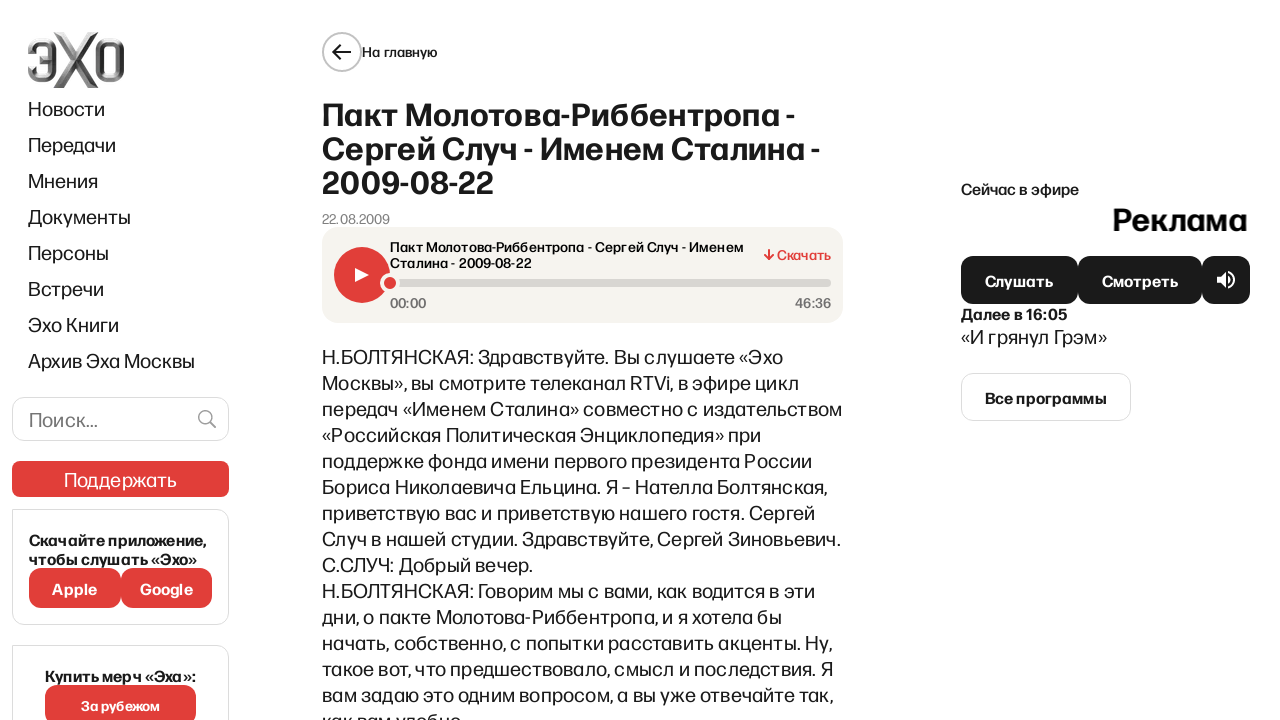

--- FILE ---
content_type: text/html; charset=utf-8
request_url: https://echofm.online/archive/staliname/27517
body_size: 48988
content:
<!DOCTYPE html><html lang="ru"><head><meta charSet="utf-8"/><meta name="viewport" content="width=device-width"/><link rel="preload" as="image" imageSrcSet="/_next/image?url=%2F_next%2Fstatic%2Fmedia%2Flogo.69ea7ae1.png&amp;w=96&amp;q=85 1x, /_next/image?url=%2F_next%2Fstatic%2Fmedia%2Flogo.69ea7ae1.png&amp;w=192&amp;q=85 2x"/><link rel="preload" as="image" imageSrcSet="/_next/image?url=%2F_next%2Fstatic%2Fmedia%2Flogo.69ea7ae1.png&amp;w=82&amp;q=85 1x, /_next/image?url=%2F_next%2Fstatic%2Fmedia%2Flogo.69ea7ae1.png&amp;w=164&amp;q=85 2x"/><script async="" src="https://pagead2.googlesyndication.com/pagead/js/adsbygoogle.js?client=ca-pub-6591070051173827" crossorigin="anonymous"></script><script async="" src="https://securepubads.g.doubleclick.net/tag/js/gpt.js"></script><script>
	window.googletag = window.googletag || {cmd: []};
	googletag.cmd.push(function() {
		var responsiveAdSlot = googletag
			.defineSlot('/22867665140/headline_mobile1', [[641,167], [320, 242], [300, 250], [728, 90], [970, 90], [970, 250], [1, 90]], 'div-gpt-ad-1674824950637-0')
			.addService(googletag.pubads());
		var mapping = googletag.sizeMapping()
				.addSize([970, 0], [[970, 250], [970, 90], [728, 90], [641, 167]])
        .addSize([728, 0], [[728, 90], [1, 90], [641, 167]])
        .addSize([320, 0], [[320, 242], [300, 250], [1, 90]])
				.addSize([0, 0], [])
				.build();
		responsiveAdSlot.defineSizeMapping(mapping);
		var siteHostname = atob('ZWNob2ZtLm9ubGluZQ==');
		if (window.location.hostname !== siteHostname) {
			googletag.pubads().set('page_url', 'https://' + siteHostname + window.location.pathname);
		}
		googletag.pubads().enableSingleRequest();
		googletag.pubads().collapseEmptyDivs();
		googletag.enableServices();
	});
	googletag.cmd.push(function() {
    googletag.defineSlot('/22867665140/podval_300_250', [300, 250], 'div-gpt-ad-1711565114838-0').addService(googletag.pubads());
    googletag.pubads().enableSingleRequest();
    googletag.enableServices();
  });
</script><script>
(function(w,d,s,l,i){w[l]=w[l]||[];w[l].push({'gtm.start':
new Date().getTime(),event:'gtm.js'});var f=d.getElementsByTagName(s)[0],
j=d.createElement(s),dl=l!='dataLayer'?'&l='+l:'';j.async=true;j.src=
'https://www.googletagmanager.com/gtm.js?id='+i+dl;f.parentNode.insertBefore(j,f);
})(window,document,'script','dataLayer','GTM-WWGSH45C');
</script><link rel="icon" href="/favicon.ico"/><link rel="manifest" href="/manifest.json"/><link rel="preconnect" href="https://fonts.googleapis.com"/><link rel="preconnect" href="https://fonts.gstatic.com" crossorigin=""/><meta name="twitter:site" content="@echofm_online"/><meta property="og:locale" content="ru_RU"/><title>Именем Сталина</title><meta name="robots" content="index,follow"/><meta name="description" content="Пакт Молотова-Риббентропа - Сергей Случ - Именем Сталина - 2009-08-22"/><meta name="twitter:card" content="summary"/><meta property="og:title" content="Именем Сталина"/><meta property="og:description" content="Пакт Молотова-Риббентропа - Сергей Случ - Именем Сталина - 2009-08-22"/><meta property="og:url" content="https://echofm.online/archive/staliname/27517"/><meta property="og:type" content="website"/><link rel="canonical" href="https://echofm.online/archive/staliname/27517"/><script type="application/ld+json">{"@context":"https://schema.org","@type":"BreadcrumbList","itemListElement":[{"@type":"ListItem","position":1,"item":{"@id":"https://echofm.online","name":"Home"}},{"@type":"ListItem","position":2,"item":{"@id":"https://echofm.online/archive","name":"Архив Эха Москвы"}},{"@type":"ListItem","position":3,"item":{"@id":"https://echofm.online/archive/staliname","name":"Пакт Молотова-Риббентропа - Сергей Случ - Именем Сталина - 2009-08-22"}},{"@type":"ListItem","position":4,"item":{"@id":"https://echofm.online/archive/staliname/27517","name":"Пакт Молотова-Риббентропа - Сергей Случ - Именем Сталина - 2009-08-22"}}]}</script><script type="application/ld+json">{"@context":"https://schema.org","@type":"RadioEpisode","@id":"https://echofm.online/archive/staliname/27517#episode","name":"Пакт Молотова-Риббентропа - Сергей Случ - Именем Сталина - 2009-08-22","actors":[{"@type":"Person","name":"Нателла Болтянская, Сергей Случ"}],"datePublished":"22.08.2009","partOfSeries":{"@id":"https://echofm.online/archive/staliname#series"},"url":"https://echofm.online/archive/staliname/27517"}</script><meta name="next-head-count" content="26"/><link rel="preconnect" href="https://fonts.gstatic.com" crossorigin /><link rel="preload" href="/_next/static/css/7c6582ceefec9188.css" as="style"/><link rel="stylesheet" href="/_next/static/css/7c6582ceefec9188.css" data-n-g=""/><noscript data-n-css=""></noscript><script defer="" nomodule="" src="/_next/static/chunks/polyfills-c67a75d1b6f99dc8.js"></script><script src="/_next/static/chunks/webpack-0e846dd14d27bf21.js" defer=""></script><script src="/_next/static/chunks/framework-2cc16d8c1217359a.js" defer=""></script><script src="/_next/static/chunks/main-cce87ea016eb46b8.js" defer=""></script><script src="/_next/static/chunks/pages/_app-bcaf7b00383e17a6.js" defer=""></script><script src="/_next/static/chunks/719-2721070c7f0e0878.js" defer=""></script><script src="/_next/static/chunks/6664-09f369f464eea3d5.js" defer=""></script><script src="/_next/static/chunks/2738-0d7026828b8a8bc8.js" defer=""></script><script src="/_next/static/chunks/9230-b555a220a276b1ef.js" defer=""></script><script src="/_next/static/chunks/7127-60cb1230bb66a24f.js" defer=""></script><script src="/_next/static/chunks/9832-bb3f4b6d9bf917ce.js" defer=""></script><script src="/_next/static/chunks/7114-fa6274425aa2de5c.js" defer=""></script><script src="/_next/static/chunks/pages/archive/%5BprogramSlug%5D/%5BepisodeId%5D-e0104e94bcb11ff9.js" defer=""></script><script src="/_next/static/rm2OASegdVps4ZUwy4992/_buildManifest.js" defer=""></script><script src="/_next/static/rm2OASegdVps4ZUwy4992/_ssgManifest.js" defer=""></script><style data-styled="" data-styled-version="5.3.5">.dgBfPy{display:grid;grid-auto-flow:column;background-color:inherit;--navbar-width:221px;--gap-width-left-dir:4.2%;--gap-width-right-dir:5%;--free-space-dir:calc(100% - var(--navbar-width) - var(--gap-width-left-dir) - var(--gap-width-right-dir));--main-width-dir:calc(var(--free-space-dir) * 0.549);--broadcast-width-dir:calc(var(--free-space-dir) * 0.451);--gap-width-left:7.9%;--gap-width-right:9.2%;--free-space:calc(100% - var(--navbar-width) - var(--gap-width-left) - var(--gap-width-right));--main-width:calc(var(--free-space) * 0.62);--broadcast-width:calc(var(--free-space) * 0.38);grid-template-areas: "adv-filler adv-filler adv-header adv-header adv-header" "navbar . main . broadcast";grid-template-columns:var(--navbar-width) var(--gap-width-left) var(--main-width) var(--gap-width-right) var(--broadcast-width);height:100vh;overflow:auto;}/*!sc*/
@media (max-width:1024px){.dgBfPy{display:-webkit-box;display:-webkit-flex;display:-ms-flexbox;display:flex;-webkit-flex-direction:column;-ms-flex-direction:column;flex-direction:column;-webkit-align-items:center;-webkit-box-align:center;-ms-flex-align:center;align-items:center;}}/*!sc*/
.dgBfPy > header{grid-area:navbar;position:relative;background-color:inherit;z-index:8999;top:0;max-width:var(--navbar-width);padding:32px 0 0 12px;}/*!sc*/
@media (max-width:1024px){.dgBfPy > header{position:-webkit-sticky;position:sticky;padding:0;width:100%;max-width:100%;}}/*!sc*/
data-styled.g1[id="sc-a7fcfd50-0"]{content:"dgBfPy,"}/*!sc*/
.jAxqLc{grid-area:main;display:-webkit-box;display:-webkit-flex;display:-ms-flexbox;display:flex;-webkit-flex-direction:column;-ms-flex-direction:column;flex-direction:column;-webkit-box-pack:justify;-webkit-justify-content:space-between;-ms-flex-pack:justify;justify-content:space-between;-webkit-transition:all 0.15s;transition:all 0.15s;}/*!sc*/
@media (max-width:1024px){.jAxqLc{-webkit-order:3;-ms-flex-order:3;order:3;padding:16px;margin-left:initial;max-width:100%;width:100%;}}/*!sc*/
data-styled.g2[id="sc-a7fcfd50-1"]{content:"jAxqLc,"}/*!sc*/
.iLxbGu{display:-webkit-box;display:-webkit-flex;display:-ms-flexbox;display:flex;-webkit-flex-direction:row;-ms-flex-direction:row;flex-direction:row;-webkit-box-pack:justify;-webkit-justify-content:space-between;-ms-flex-pack:justify;justify-content:space-between;border-bottom:1px solid rgba(0,0,0,0.12);border-top:1px solid rgba(0,0,0,0.12);padding:24px 0;}/*!sc*/
@media(max-width:1180px){.iLxbGu{-webkit-flex-direction:column;-ms-flex-direction:column;flex-direction:column;gap:11px;}}/*!sc*/
data-styled.g5[id="sc-a7fcfd50-4"]{content:"iLxbGu,"}/*!sc*/
.BpSNP{display:-webkit-box;display:-webkit-flex;display:-ms-flexbox;display:flex;-webkit-flex-direction:column;-ms-flex-direction:column;flex-direction:column;gap:11px;}/*!sc*/
data-styled.g6[id="sc-a7fcfd50-5"]{content:"BpSNP,"}/*!sc*/
.fycryl{-webkit-flex:0 1 auto;-ms-flex:0 1 auto;flex:0 1 auto;white-space:nowrap;font-size:16px;font-style:normal;font-weight:500;line-height:24px;-webkit-letter-spacing:0.01em;-moz-letter-spacing:0.01em;-ms-letter-spacing:0.01em;letter-spacing:0.01em;}/*!sc*/
@media(max-width:300px){.fycryl{white-space:initial;}}/*!sc*/
@media (max-width:375px){.fycryl{-webkit-flex-basis:0;-ms-flex-preferred-size:0;flex-basis:0;}}/*!sc*/
.fycryl a{-webkit-text-decoration:none;text-decoration:none;font-weight:500;color:#1a1a1a;font-weight:500;}/*!sc*/
.fycryl a:hover{color:#f0776c;}/*!sc*/
data-styled.g7[id="sc-a7fcfd50-6"]{content:"fycryl,"}/*!sc*/
.dNnBkk{display:-webkit-box;display:-webkit-flex;display:-ms-flexbox;display:flex;-webkit-box-pack:justify;-webkit-justify-content:space-between;-ms-flex-pack:justify;justify-content:space-between;padding:24px 0;border-bottom:1px solid rgba(0,0,0,0.12);}/*!sc*/
@media (max-width:1260px){.dNnBkk{-webkit-flex-direction:column;-ms-flex-direction:column;flex-direction:column;gap:12px;}}/*!sc*/
data-styled.g8[id="sc-a7fcfd50-7"]{content:"dNnBkk,"}/*!sc*/
.jLiJHv{-webkit-flex:0 1 auto;-ms-flex:0 1 auto;flex:0 1 auto;display:-webkit-box;display:-webkit-flex;display:-ms-flexbox;display:flex;-webkit-flex-direction:column;-ms-flex-direction:column;flex-direction:column;-webkit-box-pack:center;-webkit-justify-content:center;-ms-flex-pack:center;justify-content:center;font-size:16px;font-style:normal;font-weight:500;line-height:24px;-webkit-letter-spacing:0.01em;-moz-letter-spacing:0.01em;-ms-letter-spacing:0.01em;letter-spacing:0.01em;}/*!sc*/
.jLiJHv a{-webkit-text-decoration:none;text-decoration:none;font-weight:500;color:#1a1a1a;}/*!sc*/
.jLiJHv a:hover{color:#f0776c;}/*!sc*/
data-styled.g9[id="sc-a7fcfd50-8"]{content:"jLiJHv,"}/*!sc*/
.gbXdhy{color:#E13E39;-webkit-text-decoration:underline;text-decoration:underline;-webkit-user-select:all;-moz-user-select:all;-ms-user-select:all;user-select:all;}/*!sc*/
data-styled.g10[id="sc-a7fcfd50-9"]{content:"gbXdhy,"}/*!sc*/
.ecOXmW{display:-webkit-box;display:-webkit-flex;display:-ms-flexbox;display:flex;-webkit-box-pack:justify;-webkit-justify-content:space-between;-ms-flex-pack:justify;justify-content:space-between;gap:17px;padding:24px 0;font-weight:400;font-size:14px;line-height:16px;-webkit-letter-spacing:0.01em;-moz-letter-spacing:0.01em;-ms-letter-spacing:0.01em;letter-spacing:0.01em;color:#706F6F;}/*!sc*/
@media (max-width:1024px){.ecOXmW{padding-bottom:8px;}}/*!sc*/
data-styled.g11[id="sc-a7fcfd50-10"]{content:"ecOXmW,"}/*!sc*/
.fIQwnq{display:-webkit-box;display:-webkit-flex;display:-ms-flexbox;display:flex;gap:18px;}/*!sc*/
@media(max-width:525px){.fIQwnq{-webkit-flex-direction:column;-ms-flex-direction:column;flex-direction:column;gap:8px;}}/*!sc*/
@media (min-width:1025px) and (max-width:1240px){.fIQwnq{-webkit-flex-direction:column;-ms-flex-direction:column;flex-direction:column;}}/*!sc*/
data-styled.g12[id="sc-a7fcfd50-11"]{content:"fIQwnq,"}/*!sc*/
.kLOtfo{display:-webkit-box;display:-webkit-flex;display:-ms-flexbox;display:flex;gap:8px;}/*!sc*/
@media(max-width:400px){.kLOtfo{-webkit-flex-direction:column;-ms-flex-direction:column;flex-direction:column;}}/*!sc*/
data-styled.g13[id="sc-a7fcfd50-12"]{content:"kLOtfo,"}/*!sc*/
.iDuIQG{-webkit-text-decoration:none;text-decoration:none;outline:none;display:-webkit-box;display:-webkit-flex;display:-ms-flexbox;display:flex;gap:4px;color:#1a1a1a;font-size:14px;line-height:16px;font-weight:500;-webkit-letter-spacing:0.01em;-moz-letter-spacing:0.01em;-ms-letter-spacing:0.01em;letter-spacing:0.01em;}/*!sc*/
data-styled.g14[id="sc-a7fcfd50-13"]{content:"iDuIQG,"}/*!sc*/
.fYaCdM{-webkit-text-decoration:none;text-decoration:none;font-weight:500;color:#1a1a1a;display:-webkit-box;display:-webkit-flex;display:-ms-flexbox;display:flex;gap:4px;-webkit-text-decoration:none;text-decoration:none;outline:none;height:16px;}/*!sc*/
.fYaCdM:hover{color:#f0776c;}/*!sc*/
data-styled.g15[id="sc-a7fcfd50-14"]{content:"fYaCdM,"}/*!sc*/
.kvHfAe{position:relative;display:-webkit-box;display:-webkit-flex;display:-ms-flexbox;display:flex;-webkit-box-pack:justify;-webkit-justify-content:space-between;-ms-flex-pack:justify;justify-content:space-between;margin-bottom:24px;-webkit-align-items:center;-webkit-box-align:center;-ms-flex-align:center;align-items:center;}/*!sc*/
@media (max-width:1024px){.kvHfAe{display:none;}}/*!sc*/
data-styled.g16[id="sc-b691c654-0"]{content:"kvHfAe,"}/*!sc*/
.jzryQX{display:-webkit-box;display:-webkit-flex;display:-ms-flexbox;display:flex;-webkit-align-items:center;-webkit-box-align:center;-ms-flex-align:center;align-items:center;-webkit-box-pack:center;-webkit-justify-content:center;-ms-flex-pack:center;justify-content:center;width:40px;height:40px;border:1px solid #1A1A1A;border-radius:50%;color:#1a1a1a;-webkit-transition:border-color 0.2s ease;transition:border-color 0.2s ease;}/*!sc*/
.iUJCEI{display:-webkit-box;display:-webkit-flex;display:-ms-flexbox;display:flex;-webkit-align-items:center;-webkit-box-align:center;-ms-flex-align:center;align-items:center;-webkit-box-pack:center;-webkit-justify-content:center;-ms-flex-pack:center;justify-content:center;width:40px;height:40px;border:2px solid rgba(0,0,0,0.24);border-radius:50%;color:#1a1a1a;-webkit-transition:border-color 0.2s ease;transition:border-color 0.2s ease;}/*!sc*/
data-styled.g17[id="sc-b691c654-1"]{content:"jzryQX,iUJCEI,"}/*!sc*/
.cXtdic{font-size:14px;font-weight:500;-webkit-letter-spacing:0.01em;-moz-letter-spacing:0.01em;-ms-letter-spacing:0.01em;letter-spacing:0.01em;color:#1a1a1a;}/*!sc*/
@media (max-width:1024px){.cXtdic{display:none;}}/*!sc*/
data-styled.g18[id="sc-b691c654-2"]{content:"cXtdic,"}/*!sc*/
.gaztAq{display:-webkit-inline-box;display:-webkit-inline-flex;display:-ms-inline-flexbox;display:inline-flex;cursor:pointer;gap:10px;-webkit-align-items:center;-webkit-box-align:center;-ms-flex-align:center;align-items:center;-webkit-text-decoration:none;text-decoration:none;}/*!sc*/
.gaztAq:hover .sc-b691c654-1{border-color:#1a1a1a;}/*!sc*/
@media (max-width:1024px){.gaztAq{margin-left:-4px;}}/*!sc*/
.epMVnP{display:-webkit-box;display:-webkit-flex;display:-ms-flexbox;display:flex;cursor:pointer;gap:10px;-webkit-align-items:center;-webkit-box-align:center;-ms-flex-align:center;align-items:center;-webkit-text-decoration:none;text-decoration:none;}/*!sc*/
.epMVnP:hover .sc-b691c654-1{border-color:#1a1a1a;}/*!sc*/
@media (max-width:1024px){.epMVnP{margin-left:-4px;display:none;}}/*!sc*/
data-styled.g19[id="sc-b691c654-3"]{content:"gaztAq,epMVnP,"}/*!sc*/
.liEQFV{padding-top:32px;padding-bottom:32px;}/*!sc*/
@media (max-width:1024px){.liEQFV{padding-top:0;}}/*!sc*/
.liEQFV hr:not(:last-child){margin-bottom:16px;}/*!sc*/
.liEQFV > article{margin-top:24px;word-break:break-word;margin-bottom:32px;}/*!sc*/
.liEQFV > article p a,.liEQFV > article blockquote a,.liEQFV > article figcaption a{padding-bottom:0.5px;color:#E13E39;-webkit-text-decoration:none;text-decoration:none;cursor:pointer;background-image:linear-gradient(to right,#E13E39 0%,#E13E39 100%);background-repeat:repeat-x;background-position:0 90%;background-size:1px 0.5px;}/*!sc*/
.liEQFV > article p a:hover,.liEQFV > article blockquote a:hover,.liEQFV > article figcaption a:hover,.liEQFV > article p a:active,.liEQFV > article blockquote a:active,.liEQFV > article figcaption a:active{color:#F0776C;background-image:linear-gradient(to right,#F0776C 0%,#F0776C 100%);}/*!sc*/
.liEQFV > article h1{margin-top:24px;}/*!sc*/
@media (max-width:1024px){.liEQFV > article{margin-top:initial;}.liEQFV > article h1{font-size:26px;font-style:normal;font-weight:700;line-height:30px;-webkit-letter-spacing:0.01em;-moz-letter-spacing:0.01em;-ms-letter-spacing:0.01em;letter-spacing:0.01em;margin-top:initial;}}/*!sc*/
.liEQFV figcaption,.liEQFV figcaption p{font-size:14px;font-style:normal;font-weight:400;line-height:16px;-webkit-letter-spacing:0.01em;-moz-letter-spacing:0.01em;-ms-letter-spacing:0.01em;letter-spacing:0.01em;}/*!sc*/
.liEQFV figcaption a,.liEQFV figcaption p a{background:none;}/*!sc*/
.liEQFV figcaption .has-foreground-color,.liEQFV figcaption p .has-foreground-color,.liEQFV figcaption strong,.liEQFV figcaption p strong{color:rgba(0,0,0,0.5);font-weight:normal;}/*!sc*/
.liEQFV p strong{font-weight:500;}/*!sc*/
.liEQFV p small{font-size:14px;line-height:16px;color:#706F6F;}/*!sc*/
.liEQFV p small a{padding-bottom:0.5px;color:#706F6F;-webkit-text-decoration:none;text-decoration:none;cursor:pointer;background-image:linear-gradient(to right,#706F6F 0%,#706F6F 100%);background-repeat:repeat-x;background-position:0 90%;background-size:1px 0.5px;}/*!sc*/
.liEQFV p small a:hover,.liEQFV p small a:active{color:#F0776C;background-image:linear-gradient(to right,#F0776C 0%,#F0776C 100%);}/*!sc*/
data-styled.g21[id="sc-4a4f458b-1"]{content:"liEQFV,"}/*!sc*/
.clEeFL{width:100%;padding-left:16px;}/*!sc*/
@media (max-width:1024px){.clEeFL{padding:0 16px;display:-webkit-box;display:-webkit-flex;display:-ms-flexbox;display:flex;-webkit-align-items:center;-webkit-box-align:center;-ms-flex-align:center;align-items:center;-webkit-flex-direction:column;-ms-flex-direction:column;flex-direction:column;}}/*!sc*/
.clEeFL .support{margin-left:-15px;margin-right:-15px;}/*!sc*/
data-styled.g31[id="sc-915d5eaa-0"]{content:"clEeFL,"}/*!sc*/
.gMaJRZ{display:none;-webkit-box-pack:justify;-webkit-justify-content:space-between;-ms-flex-pack:justify;justify-content:space-between;-webkit-align-items:center;-webkit-box-align:center;-ms-flex-align:center;align-items:center;width:100%;padding:12px 0;}/*!sc*/
@media (max-width:1024px){.gMaJRZ{display:-webkit-box;display:-webkit-flex;display:-ms-flexbox;display:flex;}}/*!sc*/
data-styled.g32[id="sc-915d5eaa-1"]{content:"gMaJRZ,"}/*!sc*/
.fMigeN{height:48px;display:-webkit-box;display:-webkit-flex;display:-ms-flexbox;display:flex;-webkit-box-pack:center;-webkit-justify-content:center;-ms-flex-pack:center;justify-content:center;-webkit-flex-basis:33.333%;-ms-flex-preferred-size:33.333%;flex-basis:33.333%;}/*!sc*/
.fMigeN:first-child{-webkit-box-pack:start;-webkit-justify-content:flex-start;-ms-flex-pack:start;justify-content:flex-start;}/*!sc*/
.fMigeN:last-child{-webkit-box-pack:end;-webkit-justify-content:flex-end;-ms-flex-pack:end;justify-content:flex-end;}/*!sc*/
data-styled.g33[id="sc-915d5eaa-2"]{content:"fMigeN,"}/*!sc*/
.nykNp{display:block;}/*!sc*/
.nykNp:not(.sc-915d5eaa-3:last-child){margin-bottom:16px;}/*!sc*/
@media (max-width:1024px){.nykNp{display:none;}}/*!sc*/
.jRgBFF{display:none;}/*!sc*/
.jRgBFF:not(.sc-915d5eaa-3:last-child){margin-bottom:16px;}/*!sc*/
@media (max-width:1024px){.jRgBFF{display:block;}}/*!sc*/
data-styled.g34[id="sc-915d5eaa-3"]{content:"nykNp,jRgBFF,"}/*!sc*/
.lfScdM{width:100%;padding-left:16px;margin-bottom:19px;}/*!sc*/
@media (max-width:1024px){.lfScdM{margin-bottom:initial;padding-left:initial;display:none;}}/*!sc*/
data-styled.g35[id="sc-915d5eaa-4"]{content:"lfScdM,"}/*!sc*/
.bluSYW{width:100%;}/*!sc*/
@media (max-width:1024px){.bluSYW{padding:0 8px 10px 8px;float:none;display:-webkit-box;display:-webkit-flex;display:-ms-flexbox;display:flex;-webkit-box-pack:justify;-webkit-justify-content:space-between;-ms-flex-pack:justify;justify-content:space-between;overflow-x:auto;}}/*!sc*/
data-styled.g36[id="sc-915d5eaa-5"]{content:"bluSYW,"}/*!sc*/
.jyUGPh a{display:inline-block;padding:8px 0;font-size:20px;color:#1a1a1a;-webkit-text-decoration:none;text-decoration:none;-webkit-transition:color 0.2s ease;transition:color 0.2s ease;}/*!sc*/
@media (max-width:1024px){.jyUGPh a{padding:10px 8px;white-space:nowrap;}}/*!sc*/
.jyUGPh a:hover,.jyUGPh a:active{color:#e13e39;}/*!sc*/
.jyUGPh a.navbar-item-red{color:#e13e39;}/*!sc*/
.jyUGPh a.navbar-item-red:hover,.jyUGPh a.navbar-item-red:active{opacity:0.7;}/*!sc*/
data-styled.g37[id="sc-915d5eaa-6"]{content:"jyUGPh,"}/*!sc*/
.eWSSKb{display:none;}/*!sc*/
@media (max-width:1024px){.eWSSKb{display:block;margin:0 16px;}}/*!sc*/
data-styled.g38[id="sc-915d5eaa-7"]{content:"eWSSKb,"}/*!sc*/
.cXEhKI{-webkit-text-decoration:none;text-decoration:none;font-weight:500;color:#1a1a1a;display:-webkit-box;display:-webkit-flex;display:-ms-flexbox;display:flex;-webkit-align-items:center;-webkit-box-align:center;-ms-flex-align:center;align-items:center;}/*!sc*/
.cXEhKI:hover{color:#f0776c;}/*!sc*/
data-styled.g39[id="sc-915d5eaa-8"]{content:"cXEhKI,"}/*!sc*/
.DoOiJ{border:1px solid #dcdcdc;border-radius:12px;padding:8px 42px 8px 16px;width:100%;-webkit-letter-spacing:0.01em;-moz-letter-spacing:0.01em;-ms-letter-spacing:0.01em;letter-spacing:0.01em;font-size:20px;line-height:26px;}/*!sc*/
data-styled.g42[id="sc-635f4cf1-1"]{content:"DoOiJ,"}/*!sc*/
.cyEbtN{position:absolute;top:50%;margin-top:-21px;right:0;background-color:transparent;color:#9e9e9e;padding:9px 10px;cursor:pointer;}/*!sc*/
.cyEbtN:hover{color:#f0776c;}/*!sc*/
data-styled.g43[id="sc-635f4cf1-2"]{content:"cyEbtN,"}/*!sc*/
.gVqVHv{margin-bottom:20px;margin-right:-8px;position:relative;}/*!sc*/
@media (max-width:1024px){.gVqVHv{display:none;}}/*!sc*/
data-styled.g44[id="sc-635f4cf1-3"]{content:"gVqVHv,"}/*!sc*/
.eKTysQ{-webkit-text-decoration:none;text-decoration:none;position:relative;display:-webkit-inline-box;display:-webkit-inline-flex;display:-ms-inline-flexbox;display:inline-flex;-webkit-align-items:center;-webkit-box-align:center;-ms-flex-align:center;align-items:center;-webkit-box-pack:center;-webkit-justify-content:center;-ms-flex-pack:center;justify-content:center;gap:4px;height:48px;padding-left:24px;padding-right:24px;padding-top:0;padding-bottom:0;color:#fff;border:none;border-radius:12px;background-color:transparent;cursor:pointer;}/*!sc*/
.eKTysQ.cube{-webkit-flex-shrink:0;-ms-flex-negative:0;flex-shrink:0;width:48px;padding-left:0;padding-right:0;}/*!sc*/
.eKTysQ.wide{width:100%;}/*!sc*/
.eKTysQ:before,.eKTysQ:after{position:absolute;top:0;left:0;width:100%;height:100%;background-size:100% 100%;border-radius:inherit;-webkit-transition:opacity 0.2s ease;transition:opacity 0.2s ease;content:'';}/*!sc*/
.eKTysQ:before{z-index:1;}/*!sc*/
.eKTysQ:after{z-index:2;opacity:0;}/*!sc*/
.eKTysQ:hover:after,.eKTysQ:active:after{opacity:1;}/*!sc*/
.eKTysQ span{position:relative;z-index:3;display:inline-block;font-size:16px;-webkit-letter-spacing:0.01em;-moz-letter-spacing:0.01em;-ms-letter-spacing:0.01em;letter-spacing:0.01em;font-weight:bold;-webkit-transition:-webkit-transform 0.2s ease;-webkit-transition:transform 0.2s ease;transition:transform 0.2s ease;}/*!sc*/
.eKTysQ:active span{-webkit-transform:translateY(2px);-ms-transform:translateY(2px);transform:translateY(2px);}/*!sc*/
.eKTysQ.size--s{height:40px;}/*!sc*/
.eKTysQ.size--xs{height:36px;border-radius:8px;}/*!sc*/
.eKTysQ.size--nm{height:44px;}/*!sc*/
.eKTysQ.fontSize--s span{font-size:14px;line-height:24px;}/*!sc*/
.eKTysQ.fontSize--nm > span > span{font-size:16px !important;font-weight:700 !important;}/*!sc*/
.eKTysQ.fontSize--l span{font-size:20px;line-height:26px;}/*!sc*/
.eKTysQ:before{background-color:#1a1a1a;}/*!sc*/
.eKTysQ.eKTysQ.loading:before{background-color:#3a3a3a;background-image:linear-gradient( 160deg, rgba(255,255,255,0) 0%, rgba(255,255,255,0) 0%, rgba(255,255,255,0.2) 50%, rgba(255,255,255,0) 100% );background-repeat:repeat-y;background-position:-1000px 0;-webkit-animation:shimmerBackground 2s linear infinite;animation:shimmerBackground 2s linear infinite;cursor:default;}/*!sc*/
.eKTysQ:after{background-image:linear-gradient(to bottom,rgba(225,62,57,0) 0%,rgba(225,62,57,0.4) 100%);}/*!sc*/
.eKTysQ.type--outline{color:#1a1a1a;}/*!sc*/
.eKTysQ.type--outline:before{background-color:transparent;border:1px solid #dcdcdc;}/*!sc*/
.eKTysQ.type--outline:hover:before{opacity:0;}/*!sc*/
.eKTysQ.type--red{color:#fff;}/*!sc*/
.eKTysQ.type--red:before{background-color:#e13e39;}/*!sc*/
.eKTysQ.type--red:after{background-image:none;background-color:#f0776c;}/*!sc*/
.eKTysQ.type--donate{text-transform:uppercase;-webkit-text-decoration:none;text-decoration:none;}/*!sc*/
.eKTysQ.type--donate:before{background-image: url('data:image/svg+xml;utf8,%3Csvg%20width%3D%22560%22%20height%3D%22109%22%20viewBox%3D%220%200%20560%20109%22%20fill%3D%22none%22%20xmlns%3D%22http%3A%2F%2Fwww.w3.org%2F2000%2Fsvg%22%3E%0A%09%3Cg%20opacity%3D%220.05%22%3E%0A%09%09%3Cmask%20id%3D%22mask0_5270_26733%22%20style%3D%22mask-type%3Aalpha%22%20maskUnits%3D%22userSpaceOnUse%22%20x%3D%220%22%20y%3D%220%22%20width%3D%22560%22%20height%3D%22109%22%3E%0A%09%09%09%3Crect%20width%3D%22560%22%20height%3D%22109%22%20rx%3D%228%22%20fill%3D%22url(%23paint0_linear_5270_26733)%22%2F%3E%0A%09%09%3C%2Fmask%3E%0A%09%09%3Cg%20mask%3D%22url(%23mask0_5270_26733)%22%3E%0A%09%09%09%3Cpath%20d%3D%22M341.5%20-25L288%20135%22%20stroke%3D%22black%22%20stroke-width%3D%2215%22%20style%3D%22mix-blend-mode%3Aoverlay%22%2F%3E%0A%09%09%09%3Cpath%20d%3D%22M271.5%20-25L218%20135%22%20stroke%3D%22black%22%20stroke-width%3D%2215%22%20style%3D%22mix-blend-mode%3Aoverlay%22%2F%3E%0A%09%09%09%3Cpath%20d%3D%22M551.5%20-25L498%20135%22%20stroke%3D%22black%22%20stroke-width%3D%2215%22%20style%3D%22mix-blend-mode%3Aoverlay%22%2F%3E%0A%09%09%09%3Cpath%20d%3D%22M166.5%20-25L113%20135%22%20stroke%3D%22black%22%20stroke-width%3D%2215%22%20style%3D%22mix-blend-mode%3Aoverlay%22%2F%3E%0A%09%09%09%3Cpath%20d%3D%22M61.5%20-25L8%20135%22%20stroke%3D%22black%22%20stroke-width%3D%2215%22%20style%3D%22mix-blend-mode%3Aoverlay%22%2F%3E%0A%09%09%09%3Cpath%20d%3D%22M446.5%20-25L393%20135%22%20stroke%3D%22black%22%20stroke-width%3D%2215%22%20style%3D%22mix-blend-mode%3Aoverlay%22%2F%3E%0A%09%09%09%3Cpath%20d%3D%22M376.5%20-25L323%20135%22%20stroke%3D%22black%22%20stroke-width%3D%2215%22%20style%3D%22mix-blend-mode%3Aoverlay%22%2F%3E%0A%09%09%09%3Cpath%20d%3D%22M586.5%20-25L533%20135%22%20stroke%3D%22black%22%20stroke-width%3D%2215%22%20style%3D%22mix-blend-mode%3Aoverlay%22%2F%3E%0A%09%09%09%3Cpath%20d%3D%22M236.5%20-25L183%20135%22%20stroke%3D%22black%22%20stroke-width%3D%2215%22%20style%3D%22mix-blend-mode%3Aoverlay%22%2F%3E%0A%09%09%09%3Cpath%20d%3D%22M131.5%20-25L78%20135%22%20stroke%3D%22black%22%20stroke-width%3D%2215%22%20style%3D%22mix-blend-mode%3Aoverlay%22%2F%3E%0A%09%09%09%3Cpath%20d%3D%22M481.5%20-25L428%20135%22%20stroke%3D%22black%22%20stroke-width%3D%2215%22%20style%3D%22mix-blend-mode%3Aoverlay%22%2F%3E%0A%09%09%09%3Cpath%20d%3D%22M306.5%20-25L253%20135%22%20stroke%3D%22black%22%20stroke-width%3D%2215%22%20style%3D%22mix-blend-mode%3Aoverlay%22%2F%3E%0A%09%09%09%3Cpath%20d%3D%22M201.5%20-25L148%20135%22%20stroke%3D%22black%22%20stroke-width%3D%2215%22%20style%3D%22mix-blend-mode%3Aoverlay%22%2F%3E%0A%09%09%09%3Cpath%20d%3D%22M516.5%20-25L463%20135%22%20stroke%3D%22black%22%20stroke-width%3D%2215%22%20style%3D%22mix-blend-mode%3Aoverlay%22%2F%3E%0A%09%09%09%3Cpath%20d%3D%22M96.5%20-25L43%20135%22%20stroke%3D%22black%22%20stroke-width%3D%2215%22%20style%3D%22mix-blend-mode%3Aoverlay%22%2F%3E%0A%09%09%09%3Cpath%20d%3D%22M26.5%20-25L-27%20135%22%20stroke%3D%22black%22%20stroke-width%3D%2215%22%20style%3D%22mix-blend-mode%3Aoverlay%22%2F%3E%0A%09%09%09%3Cpath%20d%3D%22M411.5%20-25L358%20135%22%20stroke%3D%22black%22%20stroke-width%3D%2215%22%20style%3D%22mix-blend-mode%3Aoverlay%22%2F%3E%0A%09%09%3C%2Fg%3E%0A%09%3C%2Fg%3E%0A%09%3Cdefs%3E%0A%09%09%3ClinearGradient%20id%3D%22paint0_linear_5270_26733%22%20x1%3D%224.44118%22%20y1%3D%2243.0617%22%20x2%3D%22551.693%22%20y2%3D%2278.6573%22%20gradientUnits%3D%22userSpaceOnUse%22%3E%0A%09%09%09%3Cstop%20stop-color%3D%22%23E13E39%22%2F%3E%0A%09%09%09%3Cstop%20offset%3D%221%22%20stop-color%3D%22%23F2935D%22%2F%3E%0A%09%09%3C%2FlinearGradient%3E%0A%09%3C%2Fdefs%3E%0A%3C%2Fsvg%3E%0A'), linear-gradient(90.73deg,#E13E39 1.28%,#F2935D 98.19%);background-origin:border-box;background-clip: border-box, border-box;background-repeat: no-repeat, no-repeat;background-size:cover,100% 100%;background-position:0 0,0 0;-webkit-text-decoration:none;text-decoration:none;}/*!sc*/
.eKTysQ.type--donate:before.disabled{opacity:0.5;pointer-events:none;}/*!sc*/
.eKTysQ.type--donate:before span{font-weight:bold;}/*!sc*/
.iPsAlg{-webkit-text-decoration:none;text-decoration:none;position:relative;display:-webkit-inline-box;display:-webkit-inline-flex;display:-ms-inline-flexbox;display:inline-flex;-webkit-align-items:center;-webkit-box-align:center;-ms-flex-align:center;align-items:center;-webkit-box-pack:center;-webkit-justify-content:center;-ms-flex-pack:center;justify-content:center;gap:4px;height:48px;padding-left:5px;padding-right:5px;padding-top:0;padding-bottom:0;color:#fff;border:none;border-radius:12px;background-color:transparent;cursor:pointer;}/*!sc*/
.iPsAlg.cube{-webkit-flex-shrink:0;-ms-flex-negative:0;flex-shrink:0;width:48px;padding-left:0;padding-right:0;}/*!sc*/
.iPsAlg.wide{width:100%;}/*!sc*/
.iPsAlg:before,.iPsAlg:after{position:absolute;top:0;left:0;width:100%;height:100%;background-size:100% 100%;border-radius:inherit;-webkit-transition:opacity 0.2s ease;transition:opacity 0.2s ease;content:'';}/*!sc*/
.iPsAlg:before{z-index:1;}/*!sc*/
.iPsAlg:after{z-index:2;opacity:0;}/*!sc*/
.iPsAlg:hover:after,.iPsAlg:active:after{opacity:1;}/*!sc*/
.iPsAlg span{position:relative;z-index:3;display:inline-block;font-size:16px;-webkit-letter-spacing:0.01em;-moz-letter-spacing:0.01em;-ms-letter-spacing:0.01em;letter-spacing:0.01em;font-weight:bold;-webkit-transition:-webkit-transform 0.2s ease;-webkit-transition:transform 0.2s ease;transition:transform 0.2s ease;}/*!sc*/
.iPsAlg:active span{-webkit-transform:translateY(2px);-ms-transform:translateY(2px);transform:translateY(2px);}/*!sc*/
.iPsAlg.size--s{height:40px;}/*!sc*/
.iPsAlg.size--xs{height:36px;border-radius:8px;}/*!sc*/
.iPsAlg.size--nm{height:44px;}/*!sc*/
.iPsAlg.fontSize--s span{font-size:14px;line-height:24px;}/*!sc*/
.iPsAlg.fontSize--nm > span > span{font-size:16px !important;font-weight:700 !important;}/*!sc*/
.iPsAlg.fontSize--l span{font-size:20px;line-height:26px;}/*!sc*/
.iPsAlg:before{background-color:#1a1a1a;}/*!sc*/
.iPsAlg.iPsAlg.loading:before{background-color:#3a3a3a;background-image:linear-gradient( 160deg, rgba(255,255,255,0) 0%, rgba(255,255,255,0) 0%, rgba(255,255,255,0.2) 50%, rgba(255,255,255,0) 100% );background-repeat:repeat-y;background-position:-1000px 0;-webkit-animation:shimmerBackground 2s linear infinite;animation:shimmerBackground 2s linear infinite;cursor:default;}/*!sc*/
.iPsAlg:after{background-image:linear-gradient(to bottom,rgba(225,62,57,0) 0%,rgba(225,62,57,0.4) 100%);}/*!sc*/
.iPsAlg.type--outline{color:#1a1a1a;}/*!sc*/
.iPsAlg.type--outline:before{background-color:transparent;border:1px solid #dcdcdc;}/*!sc*/
.iPsAlg.type--outline:hover:before{opacity:0;}/*!sc*/
.iPsAlg.type--red{color:#fff;}/*!sc*/
.iPsAlg.type--red:before{background-color:#e13e39;}/*!sc*/
.iPsAlg.type--red:after{background-image:none;background-color:#f0776c;}/*!sc*/
.iPsAlg.type--donate{text-transform:uppercase;-webkit-text-decoration:none;text-decoration:none;}/*!sc*/
.iPsAlg.type--donate:before{background-image: url('data:image/svg+xml;utf8,%3Csvg%20width%3D%22560%22%20height%3D%22109%22%20viewBox%3D%220%200%20560%20109%22%20fill%3D%22none%22%20xmlns%3D%22http%3A%2F%2Fwww.w3.org%2F2000%2Fsvg%22%3E%0A%09%3Cg%20opacity%3D%220.05%22%3E%0A%09%09%3Cmask%20id%3D%22mask0_5270_26733%22%20style%3D%22mask-type%3Aalpha%22%20maskUnits%3D%22userSpaceOnUse%22%20x%3D%220%22%20y%3D%220%22%20width%3D%22560%22%20height%3D%22109%22%3E%0A%09%09%09%3Crect%20width%3D%22560%22%20height%3D%22109%22%20rx%3D%228%22%20fill%3D%22url(%23paint0_linear_5270_26733)%22%2F%3E%0A%09%09%3C%2Fmask%3E%0A%09%09%3Cg%20mask%3D%22url(%23mask0_5270_26733)%22%3E%0A%09%09%09%3Cpath%20d%3D%22M341.5%20-25L288%20135%22%20stroke%3D%22black%22%20stroke-width%3D%2215%22%20style%3D%22mix-blend-mode%3Aoverlay%22%2F%3E%0A%09%09%09%3Cpath%20d%3D%22M271.5%20-25L218%20135%22%20stroke%3D%22black%22%20stroke-width%3D%2215%22%20style%3D%22mix-blend-mode%3Aoverlay%22%2F%3E%0A%09%09%09%3Cpath%20d%3D%22M551.5%20-25L498%20135%22%20stroke%3D%22black%22%20stroke-width%3D%2215%22%20style%3D%22mix-blend-mode%3Aoverlay%22%2F%3E%0A%09%09%09%3Cpath%20d%3D%22M166.5%20-25L113%20135%22%20stroke%3D%22black%22%20stroke-width%3D%2215%22%20style%3D%22mix-blend-mode%3Aoverlay%22%2F%3E%0A%09%09%09%3Cpath%20d%3D%22M61.5%20-25L8%20135%22%20stroke%3D%22black%22%20stroke-width%3D%2215%22%20style%3D%22mix-blend-mode%3Aoverlay%22%2F%3E%0A%09%09%09%3Cpath%20d%3D%22M446.5%20-25L393%20135%22%20stroke%3D%22black%22%20stroke-width%3D%2215%22%20style%3D%22mix-blend-mode%3Aoverlay%22%2F%3E%0A%09%09%09%3Cpath%20d%3D%22M376.5%20-25L323%20135%22%20stroke%3D%22black%22%20stroke-width%3D%2215%22%20style%3D%22mix-blend-mode%3Aoverlay%22%2F%3E%0A%09%09%09%3Cpath%20d%3D%22M586.5%20-25L533%20135%22%20stroke%3D%22black%22%20stroke-width%3D%2215%22%20style%3D%22mix-blend-mode%3Aoverlay%22%2F%3E%0A%09%09%09%3Cpath%20d%3D%22M236.5%20-25L183%20135%22%20stroke%3D%22black%22%20stroke-width%3D%2215%22%20style%3D%22mix-blend-mode%3Aoverlay%22%2F%3E%0A%09%09%09%3Cpath%20d%3D%22M131.5%20-25L78%20135%22%20stroke%3D%22black%22%20stroke-width%3D%2215%22%20style%3D%22mix-blend-mode%3Aoverlay%22%2F%3E%0A%09%09%09%3Cpath%20d%3D%22M481.5%20-25L428%20135%22%20stroke%3D%22black%22%20stroke-width%3D%2215%22%20style%3D%22mix-blend-mode%3Aoverlay%22%2F%3E%0A%09%09%09%3Cpath%20d%3D%22M306.5%20-25L253%20135%22%20stroke%3D%22black%22%20stroke-width%3D%2215%22%20style%3D%22mix-blend-mode%3Aoverlay%22%2F%3E%0A%09%09%09%3Cpath%20d%3D%22M201.5%20-25L148%20135%22%20stroke%3D%22black%22%20stroke-width%3D%2215%22%20style%3D%22mix-blend-mode%3Aoverlay%22%2F%3E%0A%09%09%09%3Cpath%20d%3D%22M516.5%20-25L463%20135%22%20stroke%3D%22black%22%20stroke-width%3D%2215%22%20style%3D%22mix-blend-mode%3Aoverlay%22%2F%3E%0A%09%09%09%3Cpath%20d%3D%22M96.5%20-25L43%20135%22%20stroke%3D%22black%22%20stroke-width%3D%2215%22%20style%3D%22mix-blend-mode%3Aoverlay%22%2F%3E%0A%09%09%09%3Cpath%20d%3D%22M26.5%20-25L-27%20135%22%20stroke%3D%22black%22%20stroke-width%3D%2215%22%20style%3D%22mix-blend-mode%3Aoverlay%22%2F%3E%0A%09%09%09%3Cpath%20d%3D%22M411.5%20-25L358%20135%22%20stroke%3D%22black%22%20stroke-width%3D%2215%22%20style%3D%22mix-blend-mode%3Aoverlay%22%2F%3E%0A%09%09%3C%2Fg%3E%0A%09%3C%2Fg%3E%0A%09%3Cdefs%3E%0A%09%09%3ClinearGradient%20id%3D%22paint0_linear_5270_26733%22%20x1%3D%224.44118%22%20y1%3D%2243.0617%22%20x2%3D%22551.693%22%20y2%3D%2278.6573%22%20gradientUnits%3D%22userSpaceOnUse%22%3E%0A%09%09%09%3Cstop%20stop-color%3D%22%23E13E39%22%2F%3E%0A%09%09%09%3Cstop%20offset%3D%221%22%20stop-color%3D%22%23F2935D%22%2F%3E%0A%09%09%3C%2FlinearGradient%3E%0A%09%3C%2Fdefs%3E%0A%3C%2Fsvg%3E%0A'), linear-gradient(90.73deg,#E13E39 1.28%,#F2935D 98.19%);background-origin:border-box;background-clip: border-box, border-box;background-repeat: no-repeat, no-repeat;background-size:cover,100% 100%;background-position:0 0,0 0;-webkit-text-decoration:none;text-decoration:none;}/*!sc*/
.iPsAlg.type--donate:before.disabled{opacity:0.5;pointer-events:none;}/*!sc*/
.iPsAlg.type--donate:before span{font-weight:500;}/*!sc*/
data-styled.g46[id="sc-4b3bb280-1"]{content:"eKTysQ,iPsAlg,"}/*!sc*/
.iAfJKv{position:relative;display:-webkit-box;display:-webkit-flex;display:-ms-flexbox;display:flex;-webkit-box-pack:center;-webkit-justify-content:center;-ms-flex-pack:center;justify-content:center;padding:20px 16px 16px;margin-right:-8px;border:1px solid #dcdcdc;border-radius:0px 12px 12px 12px;margin-bottom:20px;}/*!sc*/
.iAfJKv p{font-size:15px;line-height:19px;}/*!sc*/
.iAfJKv.merch{padding:20px 0;border:0;border-bottom:1px solid #dcdcdc;border-radius:0;text-align:left;margin:0;}/*!sc*/
@media (max-width:1024px){.iAfJKv{display:none;margin-right:initial;border-radius:12px;text-align:center;}}/*!sc*/
.gLoMrn{position:relative;display:none;-webkit-box-pack:center;-webkit-justify-content:center;-ms-flex-pack:center;justify-content:center;padding:20px 16px 16px;margin-right:-8px;border:1px solid #dcdcdc;border-radius:0px 12px 12px 12px;margin-bottom:20px;}/*!sc*/
.gLoMrn p{font-size:15px;line-height:19px;}/*!sc*/
.gLoMrn.merch{padding:20px 0;border:0;border-bottom:1px solid #dcdcdc;border-radius:0;text-align:left;margin:0;}/*!sc*/
@media (max-width:1024px){.gLoMrn{display:-webkit-box;display:-webkit-flex;display:-ms-flexbox;display:flex;margin-right:initial;margin:8px;border-radius:12px;text-align:center;}}/*!sc*/
data-styled.g48[id="sc-58fb4c5f-0"]{content:"iAfJKv,gLoMrn,"}/*!sc*/
.dnUtCp{max-width:275px;width:auto;}/*!sc*/
.kPrXZS{max-width:100%;width:100%;}/*!sc*/
data-styled.g49[id="sc-58fb4c5f-1"]{content:"dnUtCp,kPrXZS,"}/*!sc*/
.hjVNPv{gap:8px;display:-webkit-box;display:-webkit-flex;display:-ms-flexbox;display:flex;}/*!sc*/
data-styled.g51[id="sc-58fb4c5f-3"]{content:"hjVNPv,"}/*!sc*/
.jauhuN{margin-right:-8px;margin-bottom:12px;}/*!sc*/
.jauhuN .sc-4b3bb280-1 span{font-size:20px;font-style:normal;font-weight:400;line-height:26px;-webkit-letter-spacing:0.01em;-moz-letter-spacing:0.01em;-ms-letter-spacing:0.01em;letter-spacing:0.01em;}/*!sc*/
@media (max-width:1024px){.jauhuN{display:none;}}/*!sc*/
.dusOLD{width:100%;display:none;}/*!sc*/
.dusOLD .sc-4b3bb280-1 span{font-size:20px;font-style:normal;font-weight:400;line-height:26px;-webkit-letter-spacing:0.01em;-moz-letter-spacing:0.01em;-ms-letter-spacing:0.01em;letter-spacing:0.01em;}/*!sc*/
@media (max-width:1024px){.dusOLD{display:-webkit-box;display:-webkit-flex;display:-ms-flexbox;display:flex;-webkit-order:1;-ms-flex-order:1;order:1;margin:initial;margin-top:15px;padding:0 16px;}.dusOLD .sc-4b3bb280-1{width:100%;}}/*!sc*/
data-styled.g52[id="sc-58fb4c5f-4"]{content:"jauhuN,dusOLD,"}/*!sc*/
.eIUZBO{text-align:center;padding:24px 0;border-bottom:1px solid rgba(0,0,0,0.12);border-top:none;}/*!sc*/
.eIUZBO .sc-4b3bb280-0{width:100%;}/*!sc*/
data-styled.g56[id="sc-303cc8e5-0"]{content:"eIUZBO,"}/*!sc*/
.hccjnZ{position:relative;margin:0 auto;max-width:1160px;padding:22px;border-radius:16px;background:#1A1A1A;background-image:url('data:image/svg+xml,<svg width="564" height="184" viewBox="0 0 564 184" fill="none" xmlns="http://www.w3.org/2000/svg"><g clip-path="url(%23clip0_3368_15565)"><rect width="564" height="184" rx="16" fill="%231A1A1A"/><g opacity="0.33" filter="url(%23filter0_f_3368_15565)"><circle cx="532.309" cy="159.152" r="91.4753" transform="rotate(-30 532.309 159.152)" stroke="%23F0776C" stroke-width="6.84381"/></g><g opacity="0.44" filter="url(%23filter1_f_3368_15565)"><circle cx="532.49" cy="159.294" r="54.5274" transform="rotate(-30 532.49 159.294)" stroke="%23F0776C" stroke-width="8.66883"/></g><g opacity="0.22" filter="url(%23filter2_f_3368_15565)"><circle cx="532.484" cy="159.132" r="129.862" transform="rotate(-30 532.484 159.132)" stroke="%23F0776C" stroke-width="9.12508"/></g><g opacity="0.06" filter="url(%23filter3_f_3368_15565)"><circle cx="532.574" cy="159.26" r="175.243" transform="rotate(-30 532.574 159.26)" stroke="%23F0776C" stroke-width="15.5126"/></g><g opacity="0.03" filter="url(%23filter4_f_3368_15565)"><circle cx="532.495" cy="159.132" r="219.917" transform="rotate(-30 532.495 159.132)" stroke="%23F0776C" stroke-width="15.5126"/></g><ellipse opacity="0.32" cx="296" cy="514.5" rx="674" ry="673.5" fill="url(%23paint0_radial_3368_15565)"/></g><defs><filter id="filter0_f_3368_15565" x="430.902" y="57.7462" width="202.812" height="202.81" filterUnits="userSpaceOnUse" color-interpolation-filters="sRGB"><feFlood flood-opacity="0" result="BackgroundImageFix"/><feBlend mode="normal" in="SourceGraphic" in2="BackgroundImageFix" result="shape"/><feGaussianBlur stdDeviation="3.24604" result="effect1_foregroundBlur_3368_15565"/></filter><filter id="filter1_f_3368_15565" x="467.125" y="93.9298" width="130.726" height="130.728" filterUnits="userSpaceOnUse" color-interpolation-filters="sRGB"><feFlood flood-opacity="0" result="BackgroundImageFix"/><feBlend mode="normal" in="SourceGraphic" in2="BackgroundImageFix" result="shape"/><feGaussianBlur stdDeviation="3.24604" result="effect1_foregroundBlur_3368_15565"/></filter><filter id="filter2_f_3368_15565" x="389.37" y="16.0167" width="286.228" height="286.23" filterUnits="userSpaceOnUse" color-interpolation-filters="sRGB"><feFlood flood-opacity="0" result="BackgroundImageFix"/><feBlend mode="normal" in="SourceGraphic" in2="BackgroundImageFix" result="shape"/><feGaussianBlur stdDeviation="4.33441" result="effect1_foregroundBlur_3368_15565"/></filter><filter id="filter3_f_3368_15565" x="340.874" y="-32.4384" width="383.396" height="383.398" filterUnits="userSpaceOnUse" color-interpolation-filters="sRGB"><feFlood flood-opacity="0" result="BackgroundImageFix"/><feBlend mode="normal" in="SourceGraphic" in2="BackgroundImageFix" result="shape"/><feGaussianBlur stdDeviation="4.33441" result="effect1_foregroundBlur_3368_15565"/></filter><filter id="filter4_f_3368_15565" x="296.112" y="-77.2489" width="472.763" height="472.761" filterUnits="userSpaceOnUse" color-interpolation-filters="sRGB"><feFlood flood-opacity="0" result="BackgroundImageFix"/><feBlend mode="normal" in="SourceGraphic" in2="BackgroundImageFix" result="shape"/><feGaussianBlur stdDeviation="4.33441" result="effect1_foregroundBlur_3368_15565"/></filter><radialGradient id="paint0_radial_3368_15565" cx="0" cy="0" r="1" gradientUnits="userSpaceOnUse" gradientTransform="translate(296 514.5) rotate(90) scale(673.5 674)"><stop stop-color="%23E13E39"/><stop offset="1" stop-color="%23E13E39" stop-opacity="0"/></radialGradient><clipPath id="clip0_3368_15565"><rect width="564" height="184" rx="16" fill="white"/></clipPath></defs></svg>');background-repeat:no-repeat;background-size:cover;background-position:bottom;box-sizing:border-box;font-family:'Forma DJR Cyrillic Micro',sans-serif;color:#fff;text-align:left;}/*!sc*/
.hccjnZ p{margin:0 !important;}/*!sc*/
.hccjnZ .ml-form-embedContainer,.hccjnZ .ml-form-embedWrapper{background:transparent !important;border:none !important;padding:0 !important;margin:0 !important;width:100% !important;max-width:100% !important;}/*!sc*/
.hccjnZ .ml-form-embedHeader,.hccjnZ .ml-form-embedContent,.hccjnZ .ml-form-embedPermissions{display:none !important;}/*!sc*/
.hccjnZ .ml-form-embedBody{background:transparent !important;border:none !important;padding:0 !important;margin:0 !important;width:100% !important;display:-webkit-box !important;display:-webkit-flex !important;display:-ms-flexbox !important;display:flex !important;-webkit-flex-direction:row !important;-ms-flex-direction:row !important;flex-direction:row !important;-webkit-align-items:stretch !important;-webkit-box-align:stretch !important;-ms-flex-align:stretch !important;align-items:stretch !important;gap:0 !important;}/*!sc*/
.hccjnZ .ml-form-formContent{background:transparent !important;border:none !important;padding:0 !important;margin:0 !important;-webkit-flex:1 1 0% !important;-ms-flex:1 1 0% !important;flex:1 1 0% !important;-webkit-box-flex:1 !important;-webkit-flex-grow:1 !important;-ms-flex-positive:1 !important;flex-grow:1 !important;-webkit-flex-shrink:1 !important;-ms-flex-negative:1 !important;flex-shrink:1 !important;-webkit-flex-basis:0% !important;-ms-flex-preferred-size:0% !important;flex-basis:0% !important;min-width:0 !important;max-width:100% !important;width:auto !important;display:-webkit-box !important;display:-webkit-flex !important;display:-ms-flexbox !important;display:flex !important;-webkit-flex-direction:column !important;-ms-flex-direction:column !important;flex-direction:column !important;}/*!sc*/
.hccjnZ .ml-block-form{margin:0 !important;padding:0 !important;-webkit-flex:1 1 auto !important;-ms-flex:1 1 auto !important;flex:1 1 auto !important;min-width:0 !important;display:-webkit-box !important;display:-webkit-flex !important;display:-ms-flexbox !important;display:flex !important;-webkit-flex-direction:row !important;-ms-flex-direction:row !important;flex-direction:row !important;-webkit-align-items:stretch !important;-webkit-box-align:stretch !important;-ms-flex-align:stretch !important;align-items:stretch !important;gap:12px !important;width:100% !important;}/*!sc*/
.hccjnZ .ml-form-fieldRow{display:-webkit-box !important;display:-webkit-flex !important;display:-ms-flexbox !important;display:flex !important;-webkit-flex-direction:row !important;-ms-flex-direction:row !important;flex-direction:row !important;-webkit-align-items:stretch !important;-webkit-box-align:stretch !important;-ms-flex-align:stretch !important;align-items:stretch !important;-webkit-box-pack:start !important;-webkit-justify-content:flex-start !important;-ms-flex-pack:start !important;justify-content:flex-start !important;gap:0 !important;margin:0 !important;padding:0 !important;width:100% !important;max-width:100% !important;-webkit-flex:1 1 auto !important;-ms-flex:1 1 auto !important;flex:1 1 auto !important;min-width:0 !important;}/*!sc*/
.hccjnZ .ml-field-group{-webkit-flex:1 1 auto !important;-ms-flex:1 1 auto !important;flex:1 1 auto !important;margin:0 !important;padding:0 !important;min-width:0 !important;min-height:0 !important;width:auto !important;max-width:none !important;}/*!sc*/
.hccjnZ .ml-field-group label{display:none !important;}/*!sc*/
.hccjnZ .ml-field-group input[type="email"],.hccjnZ .ml-field-group input[type="text"],.hccjnZ .ml-field-group input.form-control,.hccjnZ .ml-block-form input[type="email"],.hccjnZ .ml-block-form input[type="text"],.hccjnZ .ml-block-form input.form-control,.hccjnZ .ml-form-embedBody input[type="email"],.hccjnZ .ml-form-embedBody input[type="text"],.hccjnZ .ml-form-embedBody input.form-control,.hccjnZ input[type="email"].form-control,.hccjnZ input[type="text"].form-control,.hccjnZ input[type="email"],.hccjnZ input[type="text"]{width:100% !important;padding:7px 16px !important;height:50px !important;min-height:50px !important;background:#FFFFFF !important;border:0.666667px solid #DCDCDC !important;border-radius:12px !important;font-family:'Forma DJR Cyrillic Micro',sans-serif !important;font-size:16px !important;line-height:24px !important;color:#000000 !important;margin:0 !important;box-sizing:border-box !important;outline:none !important;-webkit-flex:1 1 auto !important;-ms-flex:1 1 auto !important;flex:1 1 auto !important;min-width:0 !important;max-width:none !important;}/*!sc*/
.hccjnZ .ml-field-group input[type="email"]:focus,.hccjnZ .ml-field-group input[type="text"]:focus,.hccjnZ .ml-field-group input.form-control:focus,.hccjnZ .ml-block-form input[type="email"]:focus,.hccjnZ .ml-block-form input[type="text"]:focus,.hccjnZ .ml-block-form input.form-control:focus,.hccjnZ .ml-form-embedBody input[type="email"]:focus,.hccjnZ .ml-form-embedBody input[type="text"]:focus,.hccjnZ .ml-form-embedBody input.form-control:focus,.hccjnZ input[type="email"].form-control:focus,.hccjnZ input[type="text"].form-control:focus,.hccjnZ input[type="email"]:focus,.hccjnZ input[type="text"]:focus{border:0.666667px solid #E13E39 !important;box-shadow:0 0 0 2px rgba(225,62,57,0.3) !important;outline:none !important;}/*!sc*/
.hccjnZ input[type="email"]::-webkit-input-placeholder,.hccjnZ input[type="text"]::-webkit-input-placeholder{color:#888888 !important;font-family:'Forma DJR Cyrillic Micro',sans-serif !important;font-size:16px !important;line-height:24px !important;}/*!sc*/
.hccjnZ input[type="email"]::-moz-placeholder,.hccjnZ input[type="text"]::-moz-placeholder{color:#888888 !important;font-family:'Forma DJR Cyrillic Micro',sans-serif !important;font-size:16px !important;line-height:24px !important;}/*!sc*/
.hccjnZ input[type="email"]:-ms-input-placeholder,.hccjnZ input[type="text"]:-ms-input-placeholder{color:#888888 !important;font-family:'Forma DJR Cyrillic Micro',sans-serif !important;font-size:16px !important;line-height:24px !important;}/*!sc*/
.hccjnZ input[type="email"]::placeholder,.hccjnZ input[type="text"]::placeholder{color:#888888 !important;font-family:'Forma DJR Cyrillic Micro',sans-serif !important;font-size:16px !important;line-height:24px !important;}/*!sc*/
.hccjnZ .ml-form-embedSubmit{margin:0 !important;padding:0 !important;width:auto !important;-webkit-flex-shrink:0 !important;-ms-flex-negative:0 !important;flex-shrink:0 !important;display:-webkit-box !important;display:-webkit-flex !important;display:-ms-flexbox !important;display:flex !important;-webkit-align-items:stretch !important;-webkit-box-align:stretch !important;-ms-flex-align:stretch !important;align-items:stretch !important;-webkit-flex:0 0 auto !important;-ms-flex:0 0 auto !important;flex:0 0 auto !important;}/*!sc*/
.hccjnZ .ml-form-embedSubmit button.loading,.hccjnZ .ml-form-embedSubmit button[disabled],.hccjnZ .ml-form-embedSubmit button[style*="display: none"]{display:none !important;}/*!sc*/
.hccjnZ .ml-form-embedSubmit button.primary,.hccjnZ .ml-form-embedSubmit button.primary[type="submit"],.hccjnZ .ml-form-embedSubmit button[type="submit"]:not(.loading),.hccjnZ .ml-form-embedSubmit input[type="submit"],.hccjnZ .ml-block-form button.primary,.hccjnZ .ml-block-form button.primary[type="submit"],.hccjnZ .ml-block-form button[type="submit"]:not(.loading),.hccjnZ .ml-form-embedBody button.primary,.hccjnZ .ml-form-embedBody button.primary[type="submit"],.hccjnZ .ml-form-embedBody button[type="submit"]:not(.loading),.hccjnZ button.primary[type="submit"]:not(.loading),.hccjnZ button[type="submit"]:not(.loading){background:#E13E39 !important;border:none !important;border-radius:12px !important;padding:0 35px !important;height:48px !important;min-height:48px !important;font-family:'Forma DJR Cyrillic Micro',sans-serif !important;font-size:14px !important;font-weight:400 !important;color:#FFFFFF !important;cursor:pointer !important;-webkit-transition:background 0.2s ease !important;transition:background 0.2s ease !important;white-space:nowrap !important;margin:0 !important;box-sizing:border-box !important;display:-webkit-inline-box !important;display:-webkit-inline-flex !important;display:-ms-inline-flexbox !important;display:inline-flex !important;-webkit-align-items:center !important;-webkit-box-align:center !important;-ms-flex-align:center !important;align-items:center !important;-webkit-box-pack:center !important;-webkit-justify-content:center !important;-ms-flex-pack:center !important;justify-content:center !important;line-height:14px !important;text-align:center !important;-webkit-flex-shrink:0 !important;-ms-flex-negative:0 !important;flex-shrink:0 !important;}/*!sc*/
.hccjnZ .ml-form-embedSubmit button.primary:hover,.hccjnZ .ml-form-embedSubmit button[type="submit"]:not(.loading):hover,.hccjnZ .ml-form-embedSubmit input[type="submit"]:hover{background:#C53832 !important;}/*!sc*/
.hccjnZ .ml-form-successBody h4{color:#FFFFFF !important;font-family:'Forma DJR Cyrillic Micro' !important;font-size:20px !important;font-weight:700 !important;margin:0 0 10px 0 !important;}/*!sc*/
.hccjnZ .ml-form-successBody p{color:#FFFFFF !important;font-family:'Forma DJR Cyrillic Micro' !important;font-size:16px !important;margin:0 !important;}/*!sc*/
@media (max-width:480px){.hccjnZ{padding:22px;background-position:top;background-image:url('data:image/svg+xml,<svg width="343" height="283" viewBox="0 0 343 283" fill="none" xmlns="http://www.w3.org/2000/svg"><g opacity="0.33" filter="url(%23filter0_f_3368_16243)"><circle cx="177.309" cy="-2.84778" r="91.4753" transform="rotate(-30 177.309 -2.84778)" stroke="%23F0776C" stroke-width="6.84381"/></g><g opacity="0.44" filter="url(%23filter1_f_3368_16243)"><circle cx="177.49" cy="-2.70566" r="54.5274" transform="rotate(-30 177.49 -2.70566)" stroke="%23F0776C" stroke-width="8.66883"/></g><g opacity="0.22" filter="url(%23filter2_f_3368_16243)"><circle cx="177.484" cy="-2.86772" r="129.862" transform="rotate(-30 177.484 -2.86772)" stroke="%23F0776C" stroke-width="9.12508"/></g><g opacity="0.06" filter="url(%23filter3_f_3368_16243)"><circle cx="177.574" cy="-2.7395" r="175.243" transform="rotate(-30 177.574 -2.7395)" stroke="%23F0776C" stroke-width="15.5126"/></g><g opacity="0.03" filter="url(%23filter4_f_3368_16243)"><circle cx="177.495" cy="-2.86792" r="219.917" transform="rotate(-30 177.495 -2.86792)" stroke="%23F0776C" stroke-width="15.5126"/></g><defs><filter id="filter0_f_3368_16243" x="75.9024" y="-104.254" width="202.812" height="202.81" filterUnits="userSpaceOnUse" color-interpolation-filters="sRGB"><feFlood flood-opacity="0" result="BackgroundImageFix"/><feBlend mode="normal" in="SourceGraphic" in2="BackgroundImageFix" result="shape"/><feGaussianBlur stdDeviation="3.24604" result="effect1_foregroundBlur_3368_16243"/></filter><filter id="filter1_f_3368_16243" x="112.125" y="-68.0702" width="130.726" height="130.728" filterUnits="userSpaceOnUse" color-interpolation-filters="sRGB"><feFlood flood-opacity="0" result="BackgroundImageFix"/><feBlend mode="normal" in="SourceGraphic" in2="BackgroundImageFix" result="shape"/><feGaussianBlur stdDeviation="3.24604" result="effect1_foregroundBlur_3368_16243"/></filter><filter id="filter2_f_3368_16243" x="34.3702" y="-145.983" width="286.228" height="286.23" filterUnits="userSpaceOnUse" color-interpolation-filters="sRGB"><feFlood flood-opacity="0" result="BackgroundImageFix"/><feBlend mode="normal" in="SourceGraphic" in2="BackgroundImageFix" result="shape"/><feGaussianBlur stdDeviation="4.33441" result="effect1_foregroundBlur_3368_16243"/></filter><filter id="filter3_f_3368_16243" x="-14.1259" y="-194.438" width="383.396" height="383.398" filterUnits="userSpaceOnUse" color-interpolation-filters="sRGB"><feFlood flood-opacity="0" result="BackgroundImageFix"/><feBlend mode="normal" in="SourceGraphic" in2="BackgroundImageFix" result="shape"/><feGaussianBlur stdDeviation="4.33441" result="effect1_foregroundBlur_3368_16243"/></filter><filter id="filter4_f_3368_16243" x="-58.8876" y="-239.249" width="472.763" height="472.761" filterUnits="userSpaceOnUse" color-interpolation-filters="sRGB"><feFlood flood-opacity="0" result="BackgroundImageFix"/><feBlend mode="normal" in="SourceGraphic" in2="BackgroundImageFix" result="shape"/><feGaussianBlur stdDeviation="4.33441" result="effect1_foregroundBlur_3368_16243"/></filter></defs></svg>');}.hccjnZ .ml-form-embedBody{-webkit-flex-direction:column !important;-ms-flex-direction:column !important;flex-direction:column !important;gap:12px !important;}.hccjnZ .ml-form-formContent{width:100% !important;}.hccjnZ .ml-block-form{width:100% !important;-webkit-flex-direction:column !important;-ms-flex-direction:column !important;flex-direction:column !important;}.hccjnZ .ml-form-fieldRow{-webkit-flex-direction:column !important;-ms-flex-direction:column !important;flex-direction:column !important;gap:12px !important;}.hccjnZ .ml-field-group,.hccjnZ .ml-form-embedSubmit{width:100% !important;}.hccjnZ .ml-form-embedSubmit button{width:100% !important;}}/*!sc*/
data-styled.g57[id="sc-356265c9-0"]{content:"hccjnZ,"}/*!sc*/
.hiTWM{margin-bottom:17px;}/*!sc*/
data-styled.g58[id="sc-356265c9-1"]{content:"hiTWM,"}/*!sc*/
.dwQNqe{color:#ffffff;font-family:'Forma DJR Cyrillic Micro',sans-serif;font-weight:700;font-size:20px;line-height:24px;-webkit-letter-spacing:0.01em;-moz-letter-spacing:0.01em;-ms-letter-spacing:0.01em;letter-spacing:0.01em;margin:0 0 7px 0;text-align:left;}/*!sc*/
data-styled.g59[id="sc-356265c9-2"]{content:"dwQNqe,"}/*!sc*/
.cUZJPr{color:#ffffff;font-family:'Forma DJR Cyrillic Micro',sans-serif;font-weight:700;font-size:20px;line-height:24px;-webkit-letter-spacing:0.01em;-moz-letter-spacing:0.01em;-ms-letter-spacing:0.01em;letter-spacing:0.01em;margin:0 0 7px 0;text-align:left;}/*!sc*/
data-styled.g60[id="sc-356265c9-3"]{content:"cUZJPr,"}/*!sc*/
.kHiXJq{color:#ffffff;font-family:'Forma DJR Cyrillic Micro',sans-serif;font-weight:400;font-size:16px;line-height:24px;-webkit-letter-spacing:0.01em;-moz-letter-spacing:0.01em;-ms-letter-spacing:0.01em;letter-spacing:0.01em;margin:10px 0 17px 0;text-align:left;}/*!sc*/
data-styled.g61[id="sc-356265c9-4"]{content:"kHiXJq,"}/*!sc*/
.gATntj{position:relative;display:none;width:100%;background-color:#e1e1e1;}/*!sc*/
@media (max-width:1024px){.gATntj{-webkit-box-pack:center;-webkit-justify-content:center;-ms-flex-pack:center;justify-content:center;background-color:transparent;}}/*!sc*/
data-styled.g62[id="sc-4747b930-0"]{content:"gATntj,"}/*!sc*/
.kzCyhO{grid-area:adv-filler;background-color:#e1e1e1;display:none;}/*!sc*/
@media (max-width:640px){.kzCyhO{display:none;}}/*!sc*/
data-styled.g63[id="sc-4747b930-1"]{content:"kzCyhO,"}/*!sc*/
.iHhimj{position:relative;grid-area:adv-header;}/*!sc*/
@media (max-width:1024px){.iHhimj{background-color:transparent;-webkit-transition:background-color 0.5s;transition:background-color 0.5s;width:100%;height:242px;min-height:242px;}}/*!sc*/
data-styled.g64[id="sc-4747b930-2"]{content:"iHhimj,"}/*!sc*/
*,*::before,*::after{box-sizing:border-box;}/*!sc*/
html,body,div,span,applet,object,iframe,h1,h2,h3,h4,h5,h6,p,blockquote,pre,a,abbr,acronym,address,big,cite,code,del,dfn,em,img,ins,kbd,q,s,samp,small,strike,strong,sub,sup,tt,var,b,u,i,center,dl,dt,dd,ol,ul,li,fieldset,form,label,legend,table,caption,tbody,tfoot,thead,tr,th,td,article,aside,canvas,details,embed,figure,figcaption,footer,header,hgroup,menu,nav,output,ruby,section,summary,time,mark,audio,video,button,input,textarea,select{padding:0;margin:0;font-family:inherit;font-size:100%;vertical-align:baseline;border:0;}/*!sc*/
button,input,textarea,select{line-height:1;outline:none;-webkit-appearance:none;-moz-appearance:none;appearance:none;}/*!sc*/
article,aside,details,figcaption,figure,footer,header,hgroup,menu,nav,section{display:block;}/*!sc*/
body{line-height:1;}/*!sc*/
ol,ul{list-style:none;}/*!sc*/
blockquote,q{quotes:none;}/*!sc*/
blockquote::before,q::before,blockquote::after,q::after{content:none;}/*!sc*/
table{border-spacing:0;border-collapse:collapse;}/*!sc*/
hr{height:1px;margin-top:0;margin-bottom:0;background-color:rgba(0,0,0,0.12);border:none;}/*!sc*/
hr:not(hr:last-child){margin-bottom:20px;}/*!sc*/
h1{font-size:32px;font-style:normal;font-weight:700;line-height:34px;-webkit-letter-spacing:0.01em;-moz-letter-spacing:0.01em;-ms-letter-spacing:0.01em;letter-spacing:0.01em;}/*!sc*/
h2{font-size:26px;font-style:normal;font-weight:700;line-height:30px;-webkit-letter-spacing:0.01em;-moz-letter-spacing:0.01em;-ms-letter-spacing:0.01em;letter-spacing:0.01em;}/*!sc*/
h3{font-size:20px;font-style:normal;font-weight:700;line-height:24px;-webkit-letter-spacing:0.01em;-moz-letter-spacing:0.01em;-ms-letter-spacing:0.01em;letter-spacing:0.01em;}/*!sc*/
h4{font-size:20px;font-style:normal;font-weight:700;line-height:26px;-webkit-letter-spacing:0.01em;-moz-letter-spacing:0.01em;-ms-letter-spacing:0.01em;letter-spacing:0.01em;}/*!sc*/
h5{font-size:16px;font-style:normal;font-weight:700;line-height:1.2;-webkit-letter-spacing:0.01em;-moz-letter-spacing:0.01em;-ms-letter-spacing:0.01em;letter-spacing:0.01em;}/*!sc*/
h6{font-size:16px;font-style:normal;font-weight:500;line-height:1.2;-webkit-letter-spacing:0.01em;-moz-letter-spacing:0.01em;-ms-letter-spacing:0.01em;letter-spacing:0.01em;}/*!sc*/
h1,h2,h3,h4,h5,h6{color:#1a1a1a;}/*!sc*/
h1:not(h1:last-child),h2:not(h2:last-child),h3:not(h3:last-child),h4:not(h4:last-child),h5:not(h5:last-child),h6:not(h6:last-child){margin-bottom:15px;}/*!sc*/
p{-webkit-letter-spacing:0.01em;-moz-letter-spacing:0.01em;-ms-letter-spacing:0.01em;letter-spacing:0.01em;font-size:20px;line-height:26px;color:#1a1a1a;}/*!sc*/
p a{padding-bottom:0.5px;color:#E13E39;-webkit-text-decoration:none;text-decoration:none;cursor:pointer;background-image:linear-gradient(to right,#E13E39 0%,#E13E39 100%);background-repeat:repeat-x;background-position:0 90%;background-size:1px 0.5px;}/*!sc*/
p a:hover,p a:active{color:#F0776C;background-image:linear-gradient(to right,#F0776C 0%,#F0776C 100%);}/*!sc*/
blockquote{padding-left:13px;-webkit-letter-spacing:0.01em;-moz-letter-spacing:0.01em;-ms-letter-spacing:0.01em;letter-spacing:0.01em;font-size:16px;line-height:24px;border-left:3px solid #e13e39;}/*!sc*/
figure{margin:24px 0;font-size:14px;line-height:16px;}/*!sc*/
figure figcaption{-webkit-letter-spacing:0.01em;-moz-letter-spacing:0.01em;-ms-letter-spacing:0.01em;letter-spacing:0.01em;margin-top:12px;}/*!sc*/
p:not(p:last-child),blockquote:not(blockquote:last-child),.lightweight-accordion:not(.lightweight-accordion:last-child){margin-bottom:20px;}/*!sc*/
.lightweight-accordion details{border:1px solid rgba(0,0,0,0.12);border-bottom:none;}/*!sc*/
.lightweight-accordion details[open]{border-bottom:1px solid rgba(0,0,0,0.12);}/*!sc*/
.lightweight-accordion summary{cursor:pointer;-webkit-user-select:none;-moz-user-select:none;-ms-user-select:none;user-select:none;list-style:none;background:8px 50% url('data:image/svg+xml;utf8,<svg width="24" height="24" viewBox="0 0 24 24" fill="none" xmlns="http://www.w3.org/2000/svg"><path d="M12 5V19" stroke="currentColor" stroke-width="1.6" stroke-linecap="round" stroke-linejoin="round"/><path d="M5 12H19" stroke="currentColor" stroke-width="1.6" stroke-linecap="round" stroke-linejoin="round"/></svg>') no-repeat;height:40px;padding-left:40px;border-bottom:1px solid rgba(0,0,0,0.12);}/*!sc*/
.lightweight-accordion summary span{-webkit-filter:none;filter:none;height:100%;padding:0 16px;display:-webkit-box;display:-webkit-flex;display:-ms-flexbox;display:flex;-webkit-align-items:center;-webkit-box-align:center;-ms-flex-align:center;align-items:center;border-left:1px solid rgba(0,0,0,0.12);font-family:'Forma DJR Cyrillic Micro';font-style:normal;font-weight:500;font-size:20px;line-height:24px;color:#000000;-webkit-letter-spacing:0.01em;-moz-letter-spacing:0.01em;-ms-letter-spacing:0.01em;letter-spacing:0.01em;}/*!sc*/
.lightweight-accordion details[open] summary{list-style:none;background:8px 50% url('data:image/svg+xml;utf8,<svg width="24" height="24" viewBox="0 0 24 24" fill="none" xmlns="http://www.w3.org/2000/svg"><path d="M5 12H19" stroke="currentColor" stroke-width="1.6" stroke-linecap="round" stroke-linejoin="round"/></svg>') no-repeat;}/*!sc*/
.lightweight-accordion-body{padding:16px;}/*!sc*/
ul:not(ul:last-child){margin-bottom:20px;}/*!sc*/
ul > li{position:relative;display:block;padding-left:16px;font-size:16px;line-height:24px;color:#1a1a1a;}/*!sc*/
ul > li a{padding-bottom:0.5px;color:#E13E39;-webkit-text-decoration:none;text-decoration:none;cursor:pointer;background-image:linear-gradient(to right,#E13E39 0%,#E13E39 100%);background-repeat:repeat-x;background-position:0 90%;background-size:1px 0.5px;}/*!sc*/
ul > li a:hover,ul > li a:active{color:#F0776C;background-image:linear-gradient(to right,#F0776C 0%,#F0776C 100%);}/*!sc*/
ul > li:not(ul > li:last-child){margin-bottom:5px;}/*!sc*/
ul > li::before{position:absolute;top:10px;left:0;display:block;width:6px;height:6px;content:'';background-color:#e13e39;border-radius:6px;}/*!sc*/
ol{counter-reset:counter;}/*!sc*/
ol:not(ol:last-child){margin-bottom:20px;}/*!sc*/
ol > li{position:relative;display:block;padding-left:16px;font-size:16px;line-height:24px;color:#1a1a1a;}/*!sc*/
ol > li a{padding-bottom:0.5px;color:#E13E39;-webkit-text-decoration:none;text-decoration:none;cursor:pointer;background-image:linear-gradient(to right,#E13E39 0%,#E13E39 100%);background-repeat:repeat-x;background-position:0 90%;background-size:1px 0.5px;}/*!sc*/
ol > li a:hover,ol > li a:active{color:#F0776C;background-image:linear-gradient(to right,#F0776C 0%,#F0776C 100%);}/*!sc*/
ol > li:not(ol > li:last-child){margin-bottom:5px;}/*!sc*/
ol > li::before{position:absolute;top:0;left:0;display:block;font-weight:500;color:inherit;content:counter(counter);counter-increment:counter;}/*!sc*/
body{-webkit-font-smoothing:antialiased;-webkit-text-size-adjust:100%;text-size-adjust:100%;-webkit-tap-highlight-color:rgba(0,0,0,0);font-family:Forma DJR Cyrillic Micro,Arial,serif;background-color:white;}/*!sc*/
body #__next{background-color:inherit;}/*!sc*/
@-webkit-keyframes shimmerBackground{0%{background-position:-1000px 0;}100%{background-position:1000px 0;}}/*!sc*/
@keyframes shimmerBackground{0%{background-position:-1000px 0;}100%{background-position:1000px 0;}}/*!sc*/
data-styled.g81[id="sc-global-ilqqLi1"]{content:"sc-global-ilqqLi1,"}/*!sc*/
.cJndFP{display:-webkit-box;display:-webkit-flex;display:-ms-flexbox;display:flex;-webkit-box-pack:justify;-webkit-justify-content:space-between;-ms-flex-pack:justify;justify-content:space-between;-webkit-align-items:center;-webkit-box-align:center;-ms-flex-align:center;align-items:center;gap:14px;margin-top:12px;}/*!sc*/
.cJndFP:not(.sc-1f63cf03-6:last-child){margin-bottom:20px;}/*!sc*/
data-styled.g120[id="sc-1f63cf03-6"]{content:"cJndFP,"}/*!sc*/
.eEiGFm{font-size:14px;font-style:normal;font-weight:400;line-height:16px;-webkit-letter-spacing:0.01em;-moz-letter-spacing:0.01em;-ms-letter-spacing:0.01em;letter-spacing:0.01em;color:rgba(0,0,0,0.5);white-space:nowrap;}/*!sc*/
data-styled.g123[id="sc-1f63cf03-9"]{content:"eEiGFm,"}/*!sc*/
.ccKKHs{display:-webkit-box;display:-webkit-flex;display:-ms-flexbox;display:flex;gap:16px;overflow-y:hidden;overflow-x:auto;}/*!sc*/
.ccKKHs:not(.sc-db7eb847-0:last-child){margin-bottom:16px;}/*!sc*/
data-styled.g126[id="sc-db7eb847-0"]{content:"ccKKHs,"}/*!sc*/
.jNoipH *{max-width:100%;}/*!sc*/
.jNoipH p.has-text-align-left img{float:left;margin-right:10px;margin-bottom:2px;}/*!sc*/
.jNoipH p.has-text-align-right img{float:right;margin-left:10px;margin-bottom:2px;}/*!sc*/
.jNoipH .wp-block[data-align=left] > [data-type="core/embed"],.jNoipH .wp-block[data-align=right] > [data-type="core/embed"],.jNoipH .wp-block-embed.alignleft,.jNoipH .wp-block-embed.alignright{max-width:360px;width:100%;}/*!sc*/
.jNoipH .wp-block[data-align=left] > [data-type="core/embed"] .wp-block-embed__wrapper,.jNoipH .wp-block[data-align=right] > [data-type="core/embed"] .wp-block-embed__wrapper,.jNoipH .wp-block-embed.alignleft .wp-block-embed__wrapper,.jNoipH .wp-block-embed.alignright .wp-block-embed__wrapper{min-width:280px;}/*!sc*/
.jNoipH .wp-block-cover .wp-block-embed{min-width:320px;min-height:240px;}/*!sc*/
.jNoipH .wp-block-embed{margin:0 0 1em 0;overflow-wrap:break-word;}/*!sc*/
.jNoipH .wp-block-embed figcaption{margin-top:0.5em;margin-bottom:1em;}/*!sc*/
.jNoipH .wp-block-embed iframe{max-width:100%;}/*!sc*/
.jNoipH .wp-block-embed__wrapper{position:relative;}/*!sc*/
.jNoipH .wp-embed-responsive .wp-has-aspect-ratio .wp-block-embed__wrapper::before{content:"";display:block;padding-top:50%;}/*!sc*/
.jNoipH .wp-embed-responsive .wp-has-aspect-ratio iframe{position:absolute;top:0;right:0;bottom:0;left:0;height:100%;width:100%;}/*!sc*/
.jNoipH .wp-embed-responsive .wp-embed-aspect-21-9 .wp-block-embed__wrapper::before{padding-top:42.85%;}/*!sc*/
.jNoipH .wp-embed-responsive .wp-embed-aspect-18-9 .wp-block-embed__wrapper::before{padding-top:50%;}/*!sc*/
.jNoipH .wp-embed-responsive .wp-embed-aspect-16-9 .wp-block-embed__wrapper::before{padding-top:56.25%;}/*!sc*/
.jNoipH .wp-embed-responsive .wp-embed-aspect-4-3 .wp-block-embed__wrapper::before{padding-top:75%;}/*!sc*/
.jNoipH .wp-embed-responsive .wp-embed-aspect-1-1 .wp-block-embed__wrapper::before{padding-top:100%;}/*!sc*/
.jNoipH .wp-embed-responsive .wp-embed-aspect-9-16 .wp-block-embed__wrapper::before{padding-top:177.77%;}/*!sc*/
.jNoipH .wp-embed-responsive .wp-embed-aspect-1-2 .wp-block-embed__wrapper::before{padding-top:200%;}/*!sc*/
data-styled.g200[id="sc-b5c52a90-0"]{content:"jNoipH,"}/*!sc*/
.iaba-Dk{display:-webkit-box;display:-webkit-flex;display:-ms-flexbox;display:flex;-webkit-align-items:center;-webkit-box-align:center;-ms-flex-align:center;align-items:center;padding:12px;background-color:#f6f4ef;border-radius:16px;gap:12px;}/*!sc*/
.iaba-Dk:not(:last-child){margin-bottom:20px;}/*!sc*/
data-styled.g207[id="sc-fef80725-0"]{content:"iaba-Dk,"}/*!sc*/
.cBOcLI{-webkit-flex-basis:100%;-ms-flex-preferred-size:100%;flex-basis:100%;}/*!sc*/
data-styled.g208[id="sc-fef80725-1"]{content:"cBOcLI,"}/*!sc*/
.cwxMVF{display:-webkit-box;display:-webkit-flex;display:-ms-flexbox;display:flex;-webkit-align-items:center;-webkit-box-align:center;-ms-flex-align:center;align-items:center;-webkit-box-pack:center;-webkit-justify-content:center;-ms-flex-pack:center;justify-content:center;-webkit-flex-shrink:0;-ms-flex-negative:0;flex-shrink:0;width:56px;height:56px;background-color:#e13e39;border-radius:50%;cursor:pointer;}/*!sc*/
data-styled.g209[id="sc-fef80725-2"]{content:"cwxMVF,"}/*!sc*/
.jLyAcw{position:relative;width:14px;height:14px;}/*!sc*/
data-styled.g210[id="sc-fef80725-3"]{content:"jLyAcw,"}/*!sc*/
.codXdE{position:absolute;top:0;width:50%;height:100%;-webkit-transition-property:width;transition-property:width;-webkit-transition-duration:0.25s;transition-duration:0.25s;-webkit-transition-timing-function:ease;transition-timing-function:ease;overflow:hidden;}/*!sc*/
.codXdE::after{content:'';position:absolute;top:0;display:block;width:0;height:0;-webkit-transition-property:border,height;transition-property:border,height;-webkit-transition-duration:0.25s;transition-duration:0.25s;-webkit-transition-timing-function:ease;transition-timing-function:ease;border-style:solid;border-width:7px 14px;border-color:transparent transparent transparent #fff;}/*!sc*/
.codXdE.left{left:0;}/*!sc*/
.codXdE.left::after{left:0;}/*!sc*/
.codXdE.right{right:0;}/*!sc*/
.codXdE.right::after{right:-14px;}/*!sc*/
.codXdE.active{width:35%;}/*!sc*/
.codXdE.active::after{height:14px;border-width:0 14px;}/*!sc*/
data-styled.g211[id="sc-fef80725-4"]{content:"codXdE,"}/*!sc*/
.cbMEhO{display:-webkit-box;display:-webkit-flex;display:-ms-flexbox;display:flex;-webkit-box-pack:justify;-webkit-justify-content:space-between;-ms-flex-pack:justify;justify-content:space-between;-webkit-align-items:center;-webkit-box-align:center;-ms-flex-align:center;align-items:center;gap:12px;margin-bottom:8px;}/*!sc*/
data-styled.g212[id="sc-fef80725-5"]{content:"cbMEhO,"}/*!sc*/
.fGxVyC{display:block;font-size:14px;font-style:normal;font-weight:500;line-height:16px;-webkit-letter-spacing:0.01em;-moz-letter-spacing:0.01em;-ms-letter-spacing:0.01em;letter-spacing:0.01em;font-size:14px;font-weight:500;color:#000000;}/*!sc*/
data-styled.g213[id="sc-fef80725-6"]{content:"fGxVyC,"}/*!sc*/
.kRXBMw{display:-webkit-box;display:-webkit-flex;display:-ms-flexbox;display:flex;-webkit-text-decoration:none;text-decoration:none;font-weight:500;color:#1a1a1a;white-space:nowrap;color:#e13e39;font-size:14px;font-style:normal;font-weight:500;line-height:16px;-webkit-letter-spacing:0.01em;-moz-letter-spacing:0.01em;-ms-letter-spacing:0.01em;letter-spacing:0.01em;}/*!sc*/
.kRXBMw:hover{color:#f0776c;}/*!sc*/
data-styled.g214[id="sc-fef80725-7"]{content:"kRXBMw,"}/*!sc*/
.NkvGv{display:inline-block;height:16px;width:16px;}/*!sc*/
data-styled.g215[id="sc-fef80725-8"]{content:"NkvGv,"}/*!sc*/
.UzDet{position:relative;width:100%;height:8px;background-color:rgba(0,0,0,0.12);border-radius:4px;margin-bottom:8px;}/*!sc*/
.UzDet::before{content:'';position:absolute;top:-6px;left:0;width:100%;height:20px;}/*!sc*/
data-styled.g216[id="sc-fef80725-9"]{content:"UzDet,"}/*!sc*/
.juDFlV{height:100%;background-color:#e13e39;border-radius:inherit;pointer-events:none;}/*!sc*/
data-styled.g217[id="sc-fef80725-10"]{content:"juDFlV,"}/*!sc*/
.exAYqI{position:absolute;top:-6px;width:20px;height:20px;background-color:#e13e39;border:4px solid #f6f4ef;border-radius:50%;-webkit-transform:translateX(-50%);-ms-transform:translateX(-50%);transform:translateX(-50%);pointer-events:none;}/*!sc*/
data-styled.g218[id="sc-fef80725-11"]{content:"exAYqI,"}/*!sc*/
.fZezWj{display:-webkit-box;display:-webkit-flex;display:-ms-flexbox;display:flex;-webkit-box-pack:justify;-webkit-justify-content:space-between;-ms-flex-pack:justify;justify-content:space-between;font-size:14px;font-style:normal;font-weight:500;line-height:16px;-webkit-letter-spacing:0.01em;-moz-letter-spacing:0.01em;-ms-letter-spacing:0.01em;letter-spacing:0.01em;}/*!sc*/
data-styled.g219[id="sc-fef80725-12"]{content:"fZezWj,"}/*!sc*/
.ixpsPl{font-size:14px;font-weight:500;color:#706f6f;}/*!sc*/
data-styled.g220[id="sc-fef80725-13"]{content:"ixpsPl,"}/*!sc*/
</style><style data-href="https://fonts.googleapis.com/css2?family=Unbounded:wght@700&display=swap">@font-face{font-family:'Unbounded';font-style:normal;font-weight:700;font-display:swap;src:url(https://fonts.gstatic.com/l/font?kit=Yq6F-LOTXCb04q32xlpat-6uR42XTqtG6__2044&skey=85bdc4c30fbe73fc&v=v12) format('woff')}@font-face{font-family:'Unbounded';font-style:normal;font-weight:700;font-display:swap;src:url(https://fonts.gstatic.com/l/font?kit=Yq6F-LOTXCb04q32xlpat-6uR42XTqtG6__244fNh9yOV0c1bY8p&skey=85bdc4c30fbe73fc&v=v12) format('woff');unicode-range:U+0460-052F,U+1C80-1C8A,U+20B4,U+2DE0-2DFF,U+A640-A69F,U+FE2E-FE2F}@font-face{font-family:'Unbounded';font-style:normal;font-weight:700;font-display:swap;src:url(https://fonts.gstatic.com/l/font?kit=Yq6F-LOTXCb04q32xlpat-6uR42XTqtG6__2447Nh9yOV0c1bY8p&skey=85bdc4c30fbe73fc&v=v12) format('woff');unicode-range:U+0301,U+0400-045F,U+0490-0491,U+04B0-04B1,U+2116}@font-face{font-family:'Unbounded';font-style:normal;font-weight:700;font-display:swap;src:url(https://fonts.gstatic.com/l/font?kit=Yq6F-LOTXCb04q32xlpat-6uR42XTqtG6__244XNh9yOV0c1bY8p&skey=85bdc4c30fbe73fc&v=v12) format('woff');unicode-range:U+0102-0103,U+0110-0111,U+0128-0129,U+0168-0169,U+01A0-01A1,U+01AF-01B0,U+0300-0301,U+0303-0304,U+0308-0309,U+0323,U+0329,U+1EA0-1EF9,U+20AB}@font-face{font-family:'Unbounded';font-style:normal;font-weight:700;font-display:swap;src:url(https://fonts.gstatic.com/l/font?kit=Yq6F-LOTXCb04q32xlpat-6uR42XTqtG6__244TNh9yOV0c1bY8p&skey=85bdc4c30fbe73fc&v=v12) format('woff');unicode-range:U+0100-02BA,U+02BD-02C5,U+02C7-02CC,U+02CE-02D7,U+02DD-02FF,U+0304,U+0308,U+0329,U+1D00-1DBF,U+1E00-1E9F,U+1EF2-1EFF,U+2020,U+20A0-20AB,U+20AD-20C0,U+2113,U+2C60-2C7F,U+A720-A7FF}@font-face{font-family:'Unbounded';font-style:normal;font-weight:700;font-display:swap;src:url(https://fonts.gstatic.com/l/font?kit=Yq6F-LOTXCb04q32xlpat-6uR42XTqtG6__244rNh9yOV0c1bQ&skey=85bdc4c30fbe73fc&v=v12) format('woff');unicode-range:U+0000-00FF,U+0131,U+0152-0153,U+02BB-02BC,U+02C6,U+02DA,U+02DC,U+0304,U+0308,U+0329,U+2000-206F,U+20AC,U+2122,U+2191,U+2193,U+2212,U+2215,U+FEFF,U+FFFD}</style></head><body><div id="__next"><div id="echo-main" class="sc-a7fcfd50-0 dgBfPy"><div class="sc-4747b930-1 kzCyhO"></div><div class="sc-4747b930-2 iHhimj"><div id="div-gpt-ad-1674824950637-0" class="sc-4747b930-0 gATntj">
	<script>
		googletag.cmd.push(function() { googletag.display('div-gpt-ad-1674824950637-0'); });
	</script>
</div></div><header><div class="sc-915d5eaa-0 clEeFL"><a href="/" class="sc-915d5eaa-3 nykNp"><span style="box-sizing:border-box;display:inline-block;overflow:hidden;width:96px;height:56px;background:none;opacity:1;border:0;margin:0;padding:0;position:relative"><img alt="Логотип Эхо" srcSet="/_next/image?url=%2F_next%2Fstatic%2Fmedia%2Flogo.69ea7ae1.png&amp;w=96&amp;q=85 1x, /_next/image?url=%2F_next%2Fstatic%2Fmedia%2Flogo.69ea7ae1.png&amp;w=192&amp;q=85 2x" src="/_next/image?url=%2F_next%2Fstatic%2Fmedia%2Flogo.69ea7ae1.png&amp;w=192&amp;q=85" decoding="async" data-nimg="fixed" style="position:absolute;top:0;left:0;bottom:0;right:0;box-sizing:border-box;padding:0;border:none;margin:auto;display:block;width:0;height:0;min-width:100%;max-width:100%;min-height:100%;max-height:100%;object-fit:cover"/></span></a><div class="sc-915d5eaa-1 gMaJRZ"><div class="sc-915d5eaa-2 fMigeN"><a href="/" class="sc-b691c654-3 gaztAq"><div class="sc-b691c654-1 jzryQX"><svg width="24" height="24" viewBox="0 0 24 24" fill="none" xmlns="http://www.w3.org/2000/svg">
    <path d="M21 10.9899V13.0101H5.84L11.34 18.5657L9.92 20L2 12L9.92 4L11.34 5.43434L5.84 10.9899H21Z" fill="currentColor"/>
</svg>
</div><span class="sc-b691c654-2 cXtdic">На главную</span></a></div><div class="sc-915d5eaa-2 fMigeN"><a href="/" class="sc-915d5eaa-3 jRgBFF"><span style="box-sizing:border-box;display:inline-block;overflow:hidden;width:82px;height:48px;background:none;opacity:1;border:0;margin:0;padding:0;position:relative"><img alt="Логотип Эхо" srcSet="/_next/image?url=%2F_next%2Fstatic%2Fmedia%2Flogo.69ea7ae1.png&amp;w=82&amp;q=85 1x, /_next/image?url=%2F_next%2Fstatic%2Fmedia%2Flogo.69ea7ae1.png&amp;w=164&amp;q=85 2x" src="/_next/image?url=%2F_next%2Fstatic%2Fmedia%2Flogo.69ea7ae1.png&amp;w=164&amp;q=85" decoding="async" data-nimg="fixed" style="position:absolute;top:0;left:0;bottom:0;right:0;box-sizing:border-box;padding:0;border:none;margin:auto;display:block;width:0;height:0;min-width:100%;max-width:100%;min-height:100%;max-height:100%;object-fit:cover"/></span></a></div><div class="sc-915d5eaa-2 fMigeN"><a href="/search" class="sc-915d5eaa-8 cXEhKI"><svg width="24" height="24" viewBox="0 0 24 24" fill="none" xmlns="http://www.w3.org/2000/svg">
<path d="M3 10.2485C3 11.2447 3.18944 12.1795 3.56832 13.0528C3.9472 13.9261 4.46979 14.696 5.13609 15.3623C5.80893 16.0286 6.58628 16.5493 7.46815 16.9245C8.35003 17.2997 9.29396 17.4873 10.2999 17.4873C11.1165 17.4873 11.8873 17.3644 12.6124 17.1186C13.3375 16.8663 14.0038 16.5202 14.6113 16.0803L19.2754 20.7186C19.3734 20.8092 19.4845 20.8771 19.6086 20.9224C19.7392 20.9741 19.8699 21 20.0005 21C20.1965 21 20.3696 20.9547 20.5199 20.8642C20.6701 20.7801 20.7877 20.6604 20.8726 20.5051C20.9575 20.3563 21 20.1849 21 19.9908C21 19.8615 20.9739 19.7353 20.9216 19.6124C20.8759 19.496 20.8073 19.3892 20.7158 19.2922L16.0713 14.6733C16.5547 14.0652 16.9336 13.386 17.2079 12.6356C17.4823 11.8787 17.6195 11.083 17.6195 10.2485C17.6195 9.24582 17.43 8.30782 17.0512 7.4345C16.6723 6.56119 16.1464 5.79461 15.4736 5.13477C14.8008 4.46846 14.0234 3.94771 13.1415 3.57251C12.2597 3.19084 11.3125 3 10.2999 3C9.29396 3 8.35003 3.19084 7.46815 3.57251C6.58628 3.94771 5.80893 4.46846 5.13609 5.13477C4.46979 5.79461 3.9472 6.56119 3.56832 7.4345C3.18944 8.30782 3 9.24582 3 10.2485ZM4.42079 10.2485C4.42079 9.43989 4.57431 8.68625 4.88133 7.9876C5.18835 7.28248 5.60969 6.66469 6.14535 6.13423C6.68753 5.5973 7.31138 5.18005 8.01688 4.88248C8.72891 4.57844 9.48993 4.42642 10.2999 4.42642C11.1165 4.42642 11.8775 4.57844 12.583 4.88248C13.295 5.18005 13.9189 5.5973 14.4545 6.13423C14.9967 6.66469 15.4181 7.28248 15.7186 7.9876C16.0256 8.68625 16.1791 9.43989 16.1791 10.2485C16.1791 11.0507 16.0256 11.8043 15.7186 12.5094C15.4181 13.2081 14.9967 13.8259 14.4545 14.3628C13.9189 14.8933 13.295 15.3105 12.583 15.6146C11.8775 15.9121 11.1165 16.0609 10.2999 16.0609C9.48993 16.0609 8.72891 15.9121 8.01688 15.6146C7.31138 15.3105 6.68753 14.8933 6.14535 14.3628C5.60969 13.8259 5.18835 13.2081 4.88133 12.5094C4.57431 11.8043 4.42079 11.0507 4.42079 10.2485Z" fill="currentColor"/>
</svg>
</a></div></div></div><div class="sc-915d5eaa-4 lfScdM"><div class="sc-915d5eaa-5 bluSYW"><div class="sc-915d5eaa-6 jyUGPh"><a href="/news">Новости</a></div><div class="sc-915d5eaa-6 jyUGPh"><a href="/programs">Передачи</a></div><div class="sc-915d5eaa-6 jyUGPh"><a href="/opinions">Мнения</a></div><div class="sc-915d5eaa-6 jyUGPh"><a href="/documents">Документы</a></div><div class="sc-915d5eaa-6 jyUGPh"><a href="/author">Персоны</a></div><div class="sc-915d5eaa-6 jyUGPh"><a href="/vstrechi-s-ehom">Встречи</a></div><div class="sc-915d5eaa-6 jyUGPh"><a href="https://echo-books.com/?utm_source=echofm.online&amp;utm_medium=link&amp;utm_campaign=leftcolumn" target="_blank" rel="noreferrer">Эхо Книги</a></div><div class="sc-915d5eaa-6 jyUGPh"><a href="/archive">Архив Эха Москвы</a></div></div><hr class="sc-915d5eaa-7 eWSSKb"/></div><div class="sc-635f4cf1-3 gVqVHv"><form method="get" action="/search" autoComplete="off"><input type="text" name="q" placeholder="Поиск..." minLength="3" maxLength="64" required="" class="sc-635f4cf1-1 DoOiJ"/><button type="submit" class="sc-635f4cf1-2 cyEbtN"><svg width="24" height="24" viewBox="0 0 24 24" fill="none" xmlns="http://www.w3.org/2000/svg">
<path d="M3 10.2485C3 11.2447 3.18944 12.1795 3.56832 13.0528C3.9472 13.9261 4.46979 14.696 5.13609 15.3623C5.80893 16.0286 6.58628 16.5493 7.46815 16.9245C8.35003 17.2997 9.29396 17.4873 10.2999 17.4873C11.1165 17.4873 11.8873 17.3644 12.6124 17.1186C13.3375 16.8663 14.0038 16.5202 14.6113 16.0803L19.2754 20.7186C19.3734 20.8092 19.4845 20.8771 19.6086 20.9224C19.7392 20.9741 19.8699 21 20.0005 21C20.1965 21 20.3696 20.9547 20.5199 20.8642C20.6701 20.7801 20.7877 20.6604 20.8726 20.5051C20.9575 20.3563 21 20.1849 21 19.9908C21 19.8615 20.9739 19.7353 20.9216 19.6124C20.8759 19.496 20.8073 19.3892 20.7158 19.2922L16.0713 14.6733C16.5547 14.0652 16.9336 13.386 17.2079 12.6356C17.4823 11.8787 17.6195 11.083 17.6195 10.2485C17.6195 9.24582 17.43 8.30782 17.0512 7.4345C16.6723 6.56119 16.1464 5.79461 15.4736 5.13477C14.8008 4.46846 14.0234 3.94771 13.1415 3.57251C12.2597 3.19084 11.3125 3 10.2999 3C9.29396 3 8.35003 3.19084 7.46815 3.57251C6.58628 3.94771 5.80893 4.46846 5.13609 5.13477C4.46979 5.79461 3.9472 6.56119 3.56832 7.4345C3.18944 8.30782 3 9.24582 3 10.2485ZM4.42079 10.2485C4.42079 9.43989 4.57431 8.68625 4.88133 7.9876C5.18835 7.28248 5.60969 6.66469 6.14535 6.13423C6.68753 5.5973 7.31138 5.18005 8.01688 4.88248C8.72891 4.57844 9.48993 4.42642 10.2999 4.42642C11.1165 4.42642 11.8775 4.57844 12.583 4.88248C13.295 5.18005 13.9189 5.5973 14.4545 6.13423C14.9967 6.66469 15.4181 7.28248 15.7186 7.9876C16.0256 8.68625 16.1791 9.43989 16.1791 10.2485C16.1791 11.0507 16.0256 11.8043 15.7186 12.5094C15.4181 13.2081 14.9967 13.8259 14.4545 14.3628C13.9189 14.8933 13.295 15.3105 12.583 15.6146C11.8775 15.9121 11.1165 16.0609 10.2999 16.0609C9.48993 16.0609 8.72891 15.9121 8.01688 15.6146C7.31138 15.3105 6.68753 14.8933 6.14535 14.3628C5.60969 13.8259 5.18835 13.2081 4.88133 12.5094C4.57431 11.8043 4.42079 11.0507 4.42079 10.2485Z" fill="currentColor"/>
</svg>
</button></form></div><div class="sc-58fb4c5f-4 jauhuN"><a class="sc-4b3bb280-1 eKTysQ type--red size--xs fontSize--l wide" href="/donation"><span>Поддержать</span></a></div><div class="sc-58fb4c5f-0 iAfJKv"><div class="sc-58fb4c5f-1 dnUtCp"><h5>Купить мерч «Эха»:</h5><div class="sc-58fb4c5f-3 hjVNPv"><a target="_blank" class="sc-4b3bb280-1 iPsAlg type--red size--s fontSize--s wide" font-weight="500" href="https://echofm.myspreadshop.net/all?listModeOverride=DESIGN&amp;utm_source=echofm.online&amp;utm_medium=link&amp;utm_campaign=leftcolumn&amp;_gl=1*1fr9j8j*_ga*MTU4MDE5ODMyNi4xNzA5MDE0NTcw*_ga_K5V1Y3MHZJ*MTcyNDQ5NzA4Ni4yNTIuMS4xNzI0NDk3OTUzLjYwLjAuMA"><span>За рубежом</span></a></div></div></div></header><div class="sc-58fb4c5f-4 dusOLD"><a class="sc-4b3bb280-1 eKTysQ type--red size--xs fontSize--l wide" href="/donation"><span>Поддержать</span></a></div><div class="sc-a7fcfd50-1 jAxqLc"><style>
      #nprogress {
        pointer-events: none;
      }
      #nprogress .bar {
        background: #E13E39;
        position: fixed;
        z-index: 9999;
        top: 0;
        left: 0;
        width: 100%;
        height: 3px;
      }
      #nprogress .peg {
        display: block;
        position: absolute;
        right: 0px;
        width: 100px;
        height: 100%;
        box-shadow: 0 0 10px #E13E39, 0 0 5px #E13E39;
        opacity: 1;
        -webkit-transform: rotate(3deg) translate(0px, -4px);
        -ms-transform: rotate(3deg) translate(0px, -4px);
        transform: rotate(3deg) translate(0px, -4px);
      }
      #nprogress .spinner {
        display: block;
        position: fixed;
        z-index: 1031;
        top: 15px;
        right: 15px;
      }
      #nprogress .spinner-icon {
        width: 18px;
        height: 18px;
        box-sizing: border-box;
        border: solid 2px transparent;
        border-top-color: #E13E39;
        border-left-color: #E13E39;
        border-radius: 50%;
        -webkit-animation: nprogresss-spinner 400ms linear infinite;
        animation: nprogress-spinner 400ms linear infinite;
      }
      .nprogress-custom-parent {
        overflow: hidden;
        position: relative;
      }
      .nprogress-custom-parent #nprogress .spinner,
      .nprogress-custom-parent #nprogress .bar {
        position: absolute;
      }
      @-webkit-keyframes nprogress-spinner {
        0% {
          -webkit-transform: rotate(0deg);
        }
        100% {
          -webkit-transform: rotate(360deg);
        }
      }
      @keyframes nprogress-spinner {
        0% {
          transform: rotate(0deg);
        }
        100% {
          transform: rotate(360deg);
        }
      }
    </style><main class="sc-4a4f458b-1 sc-b5c52a90-0 liEQFV jNoipH"><div class="sc-b691c654-0 kvHfAe"><a href="/" class="sc-b691c654-3 epMVnP"><div class="sc-b691c654-1 iUJCEI"><svg width="24" height="24" viewBox="0 0 24 24" fill="none" xmlns="http://www.w3.org/2000/svg">
    <path d="M21 10.9899V13.0101H5.84L11.34 18.5657L9.92 20L2 12L9.92 4L11.34 5.43434L5.84 10.9899H21Z" fill="currentColor"/>
</svg>
</div><span class="sc-b691c654-2 cXtdic">На главную</span></a><span></span></div><article class="wp-embed-responsive"><h1>Пакт Молотова-Риббентропа - Сергей Случ - Именем Сталина - 2009-08-22</h1><div class="sc-1f63cf03-6 cJndFP"><div><span class="sc-1f63cf03-9 eEiGFm">22.08.2009</span></div></div><div class="sc-fef80725-0 iaba-Dk"><button type="button" class="sc-fef80725-2 cwxMVF"><div class="sc-fef80725-3 jLyAcw"><div class="sc-fef80725-4 codXdE left"></div><div class="sc-fef80725-4 codXdE right"></div></div></button><div class="sc-fef80725-1 cBOcLI"><div class="sc-fef80725-5 cbMEhO"><span class="sc-fef80725-6 fGxVyC">Пакт Молотова-Риббентропа - Сергей Случ - Именем Сталина - 2009-08-22</span><a href="https://s.echofm.online/snd/ugc/s3/snd/2009-08-22-stalin-2007.mp3" title="Пакт Молотова-Риббентропа - Сергей Случ - Именем Сталина - 2009-08-22" download="" class="sc-fef80725-7 kRXBMw"><span class="sc-fef80725-8 NkvGv"><svg width="16" height="16" viewBox="0 0 16 16" fill="none" xmlns="http://www.w3.org/2000/svg">
	<path d="M8 3L8 12" stroke="currentColor" stroke-width="2" stroke-linecap="round" stroke-linejoin="round"/>
	<path d="M12 8L8 12L4 8" stroke="currentColor" stroke-width="2" stroke-linecap="round" stroke-linejoin="round"/>
</svg>
</span><span>Скачать</span></a></div><div class="sc-fef80725-9 UzDet"><div style="width:0%" class="sc-fef80725-10 juDFlV"></div><div style="left:0%" class="sc-fef80725-11 exAYqI"></div></div><div class="sc-fef80725-12 fZezWj"><span class="sc-fef80725-13 ixpsPl"></span><span class="sc-fef80725-13 ixpsPl"></span></div></div></div><p>Н.БОЛТЯНСКАЯ: Здравствуйте. Вы слушаете «Эхо Москвы», вы смотрите телеканал RTVi, в эфире цикл передач «Именем Сталина» совместно с издательством «Российская Политическая Энциклопедия» при поддержке фонда имени первого президента России Бориса Николаевича Ельцина. Я – Нателла Болтянская, приветствую вас и приветствую нашего гостя. Сергей Случ в нашей студии. Здравствуйте, Сергей Зиновьевич.</p><p>С.СЛУЧ: Добрый вечер.</p><p>Н.БОЛТЯНСКАЯ: Говорим мы с вами, как водится в эти дни, о пакте Молотова-Риббентропа, и я хотела бы начать, собственно, с попытки расставить акценты. Ну, такое вот, что предшествовало, смысл и последствия. Я вам задаю это одним вопросом, а вы уже отвечайте так, как вам удобно.</p><p>С.СЛУЧ: Ну, каждое событие в своем развитии проходит несколько стадий. И в этом отношении пакт Молотова-Риббентропа, или как его еще называют, пакт Гитлера-Сталина не является исключением. Стремление Сталина к соглашению с нацистской Германией прослеживается буквально с первых же месяцев после прихода Гитлера к власти. И есть масса документов и  дипломатических, и документов экономического характера, которые подтверждают этот вывод.</p><p>Н.БОЛТЯНСКАЯ: Сергей Зиновьевич, а для чего? Вот если это прослеживается, с вашей точки зрения, с момента прихода Гитлера к власти, зачем это нужно было Сталину?</p><p>С.СЛУЧ: Дело в том, что тот режим, который возглавлял Сталин, режим тоталитарный, уже оформившийся к середине 30-х годов, требовал... Здесь нужно тесно связывать внутреннюю и внешнюю политику. Репрессивная внутренняя политика, которая особенно развернулась во 2-й половине 30-х годов и миролюбивая, якобы, внешняя политика, как-то, плохо корреспондируется одна с другим. И с этой точки зрения совершенно очевидно, что Сталин в его представлении о том, как должны развиваться события в мире, ориентировался на методы марксистско-ленинского учения о классовой борьбе, перенося их на сферу международных отношений. То есть попытка стравливать одни государства с другими, противопоставлять и таким образом обеспечивать безопасность Советского Союза так, как он ее понимал – это очень существенное дополнение. Ибо то, как Сталин понимал безопасность Советского Союза, вовсе не адекватно действительной безопасности Советского Союза.</p><p>Н.БОЛТЯНСКАЯ: Подтвердите.</p><p>С.СЛУЧ: Подтвердить очень просто. Это как раз то событие, по поводу которого мы сегодня ведем беседу, есть наглядное подтверждение этому. Соглашение с нацистской Германией на тех условиях, на которых оно было заключено 23 августа 1939 года, наглядно свидетельствует о том, что Сталин сделал ставку на сотрудничество с самым агрессивным государством, которое развязало Вторую Мировую войну и в конечном счете поставил Советский Союз в положение международной изоляции по отношению ко всему остальному миру. Поэтому когда стало очевидно, что Советский Союз стоит уже перед нападением с этого партнера по договору 23-го августа, то было очень трудно решать проблему обеспечения этой безопасности. Своей политикой, ориентированной на соглашение с нацистской Германией, на сотрудничество с ней в самых различных областях. Сталин тем самым загнал Советский Союз в тупик.</p><p>Н.БОЛТЯНСКАЯ: Сергей Зиновьевич, в вашей статье в отечественной истории достаточно уже давний выпуск, это 2000-й год, она, собственно, начинается с то, что для того, чтобы как-то поддержать свое собственное желание экспансии, необходим был вот этот вот договор. Сейчас можете ответить на вопрос? Вот, скажем так, какое место мысль об этой самой экспансии при поддержке и непротивлении гитлеровцев, какое место эта мысль занимала в сталинской голове? Я понимаю, что в нее уже сейчас не залезешь, но наверняка какие-то выводы можно сделать.</p><p>С.СЛУЧ: Да. Можно проанализировать, в общем, внешнюю политику Советского Союза, в целом, и по отношению к Германии, нацистской Германии, в частности, на протяжении 30-х годов, и прийти к выводу, что Сталин все время стремился к соглашению с нацистами. И здесь наиболее такой, яркой что ли страницей этой тайной сталинской дипломатии была миссия Канделаки, осуществлявшаяся в 1935-м – начале 1937-го годов. Советский торгпред в Германии был наделен очень серьезными полномочиями для достижения именно политического соглашения с нацистской Германией. Ничего из этого не получилось по одной простой причине: Гитлер не хотел в то время никакого соглашения с Советским Союзом. И вообще Гитлер на протяжении всего периода вплоть до середины лета 1939 года не стремился ни к какому соглашению с Советским Союзом.</p><p>Н.БОЛТЯНСКАЯ: Исходя из сказанного вами, можно ли утверждать, что инициатором пакта была советская сторона?</p><p>С.СЛУЧ: Здесь нужно разделять этот вопрос на 2 части. К соглашению с нацистской Германией, как я сказал, Сталин стремился на протяжении целого ряда лет. Но и наталкивался при этом на стену. Ни его речь на XVIII съезде партии в марте 1939 года, ни какие-то другие шаги, которые подталкивали или давали понять, что Советский Союз готов, так сказать, прийти к политическому соглашению с нацистской Германией не находили отклика в Берлине. И только в середине июля или даже во 2-й половине июля 1939 года, когда Гитлер понял, что проблема изоляции Польши ему не удается так, как он ее видел, он был вынужден проявить инициативу, и его дипломаты на среднем и высоком уровне в лице Риббентропа уже вели переговоры с советскими представителями. А Шуленбург в Москве с Молотовым по поводу вполне конкретных предложений, которые Гитлер готов был Сталину сделать в плане, так сказать, раздела Восточной Европы.</p><p>Н.БОЛТЯНСКАЯ: Сколь соответствовали вот эти предварительные, так скажем, предложения тому, что было в итоге?</p><p>С.СЛУЧ: Вполне соответствовали. Там в нюансах они отличались, но в конечном счете в первой же беседе подобного плана, которая имела место 26 июля 1939 года между ответственным сотрудником Министерства иностранных дел Шнурре и временным поверенным в делах Астаховым в Берлине, в ходе этой беседы в конечном счете они в своей основе, так сказать, обрисовывали тот набор предложений, которые Берлин был готов сделать Москве.</p><p>Н.БОЛТЯНСКАЯ: Вы знаете, как это ни странно, но очень многие из тех, у кого на слуху вот это вот понятие «пакт Молотова-Риббентропа», сегодня с большим трудом могут ответить на вопрос, а в чем, собственно, была суть? В трех фразах можно ответить на этот вопрос?</p><p>С.СЛУЧ: Суть заключалась в том, что это был договор о неограниченном нейтралитете. Это был не просто пакт о ненападении, какие, скажем, заключал Советский Союз с другими государствами во 2-й половине 20-х и начале 30-х годов. Что отличало? Отличало отсутствие очень существенной статьи. Если один из подписантов, один из субъектов этого соглашения предпринимает агрессию против 3-го государства, то со своей стороны другая подписавшая сторона вправе расторгнуть это соглашение. Такой статьи в советско-германском соглашении от 23 августа 1939 года не было.</p><p>Н.БОЛТЯНСКАЯ: Таким образом, это соглашение скрепляло печатями и подписями абсолютную лояльность обеих стран в отношении друг друга, так?</p><p>С.СЛУЧ: Совершенно верно, это было именно так. То есть предоставляло карт-бланш в отношении 3-х государств.</p><p>Н.БОЛТЯНСКАЯ: Скажите, пожалуйста, вот опять же в вашей статье есть такой материал, что Жданов, если я не ошибаюсь, высказал такую фразу, что, не воюя, мы кое-что получили от этого. Так я, по-моему, процитировала?</p><p>С.СЛУЧ: Да-да. У нас нейтралитет своеобразный, мы не воюем, но, кое-что получаем.</p><p>Н.БОЛТЯНСКАЯ: Вот то, что фактически был произведен раздел Восточной Европы. Как это было зафиксировано? Никак, как я понимаю, да? Ну, то есть тот факт, что вот это отходит нам, а это отходит вам.</p><p>С.СЛУЧ: Нет-нет, это было зафиксировано. Почему? Здесь очень интересный вопрос, связанный с официальным опубликованным на следующий день текстом советско-германского договора и его секретной частью, таким секретным дополнительным протоколом. И надо сказать, что вплоть до сегодняшнего дня можно услышать мнение, что, мол, официальная часть – это было все в рамках международного права, это не было никаких нарушений. А вот, ну... секретная часть, секретный протокол – это, конечно, нехорошо, это было нарушение и так далее.</p><p>Н.БОЛТЯНСКАЯ: Это правда?</p><p>С.СЛУЧ: Нет. То, что секретный протокол – это было грубейшее нарушение и просто соглашения о разделе Восточной Европы, это факт. Но дело в том, что и официальная часть была нарушением международного права. А именно, в июле 1932 года Советский Союз подписал договор о ненападении с Польшей. И вот, заключив договор с Германией 23 августа, была нарушена тем самым одна из статей договора с Польшей 1932-го года, а именно согласно этой статье, страны-участники договора, то есть Советский Союз и Польша не должны были вступать в соглашения, явно направленные против друг друга. Таким образом, получалось, что то, что соглашение между СССР и Германией в конце августа 1939 года направлено против Польши не вызывает сомнения, и поэтому даже в открытой части оно являлось нарушением ранее достигнутого соглашения.</p><p>Н.БОЛТЯНСКАЯ: А какова была международная реакция? То есть вот наши слушатели спрашивают: «Почему немедленно Англия и Франция не объявили войну?»</p><p>С.СЛУЧ: Ну, войны еще не было, так сказать. Война началась спустя 8 дней и развязала ее нацистская Германия против Польши, поэтому оснований... Формально секретная часть протокола, текст был известен только американцам через сотрудника германского посольства, который имел приятеля, друга в американском посольстве в Москве и довел этот текст до сведения. Но как-то получается так, что американцы либо не приняли это за чистую монету, но никак не довели это до сведения своих партнеров, западных партнеров.</p><p>Н.БОЛТЯНСКАЯ: Вот не так давно вышел сборник документов из президентского архива, посвященный советско-германским взаимоотношениям 1933-1941 годов, и в частности там обращается внимание на то, что та оценка, которая содержится в ваших работах, может иметь, скажем так, иное толкование. Я просто процитирую авторов этого предисловия, которые пишут: «Нельзя доказать, что Сталин руководствовался именно теми соображениями и целями, которые ему приписывает Случ». Вот, скажите, пожалуйста, те цели и соображения, которые вы ему приписываете. На что вы опираетесь, когда вы приписываете ему именно их?</p><p>С.СЛУЧ: Сталин, конечно, не был публичным политиком в таком смысле, в котором мы воспринимаем западных политиков, которые должны выступать в законодательных органах, в парламентах, давать интервью, отчитываться о своих действиях и, по крайней мере создавать определенные представления о своих намерениях. Но при всем при том есть определенное количество документов, которые имеют и пометки Сталина, резолюции его, с одной стороны. С другой стороны, известно, что структура тоталитарного государства концентрирует все полномочия, а уж полномочия в сфере внешней политики – это вообще было, так сказать, прерогативой исключительно Сталина, который не случайно убрал Литвинова с поста наркома иностранных дел для того, чтобы с Молотовым решать эти вопросы не на уровне каких-то докладных записок, а путем постоянного, почти ежедневного личного общения.</p><p>И поэтому то, что, так сказать, имеет место другое восприятие моих оценок, это совершенно нормальное явление. Я вообще к критике отношусь совершенно спокойно, подразумевая, что, во-первых, она корректна по форме и профессиональна по аргументации. В конечном счете, историки в рамках своего профессионального сообщества разберутся с тем, кто, скажем так, больше прав, кто меньше прав – самое главное, чтобы нам не мешали это делать.</p><p>Н.БОЛТЯНСКАЯ: Сергей Зиновьевич, а скажите пожалуйста, можно ли на сегодняшний день, опираясь на какие бы то ни было документы, заметки на полях, еще какие-то факторы, утверждать или отрицать? Советская сторона рассчитывала на то, что их союзники в рамках этого договора будут соблюдать договоренности? Или особых иллюзий не было?</p><p>С.СЛУЧ: На этот счет есть, конечно, некоторые косвенные свидетельства. Скажем, и Сталин, и Гитлер буквально спустя месяц с небольшим после подписания договора 23 августа, скажем так, в разных аудиториях высказали сомнения по поводу того, насколько длительным может быть действие этого соглашения. Сталин в беседе с латвийской делегацией, которая была вызвана в Москву для подписания договора о размещении баз на территории Латвии, а Гитлер при общении с высшим военным командованием. Смысл такой был обоих высказываний: что пакты существуют до того времени, пока они выгодны сторонам. То есть, в принципе, я думаю, что уверенности в том, что это будет на 10 лет, как содержалось, собственно, в тексте пакта – что он подписывается сроком на 10 лет – я думаю, что такой уверенности  ни у одного из подписавших не было.</p><p>Н.БОЛТЯНСКАЯ: Скажите, пожалуйста, возможно ли было советской стороне, скажем так, Добиться, я не знаю, большей выгоды?</p><p>С.СЛУЧ: Добиться большей выгоды?</p><p>Н.БОЛТЯНСКАЯ: Ну, вот один из наших слушателей формулирует это так: «Могла ли, по вашему мнению, советская сторона выторговать более выгодные условия по пакту Молотова-Риббентропа?»</p><p>С.СЛУЧ: В августе и даже в конце сентября в ходе 2-го визита Риббентропа в Москву возможности – ну, в августе были самые большие возможности, собственно, Гитлер в это время был настолько заинтересован в соглашении с Советским Союзом, что был готов предоставить ему и еще более широкую сферу интересов, чем та, что была зафиксирована в секретном протоколе. А после разгрома Польши и, принимая во внимание ту пассивную позицию, которую заняли западные державы, то он уже не столь был склонен, но, тем не менее, пошел на этот change, связанный с обменом Литвы, почти всей Литвы, там, за исключением небольшого кусочка территории, который потом явился объектом интенсивной дипломатической переписки и в конечном счете был уступлен Советскому Союзу за 31 миллион Рейхсмарок, на часть территории Польши. Таким образом, что к Советскому Союзу отошла территория Восточной Польши, ну, почти в границах так называемой линии Керзона, как она была.</p><p>Н.БОЛТЯНСКАЯ: Я хотела вас попросить, скажем так, огласить некие, что называется, малоизвестные детали сопровождавшие, то есть подробности, там, иллюстрации, штрихи к портрету этого самого пакта.</p><p>С.СЛУЧ: Ну, во-первых, нужно иметь в виду, что текст пакта и, кстати, это наглядно иллюстрируют, в частности, документы, опубликованные в сборнике из архива президента. Редактировал лично Сталин, переписав очень многие пункты. А секретный протокол об этом убедительно написал, к сожалению, уже покойный Лев Александрович Безымянский в своей книге, Сталин просто написал сам. Это, вот, то, что касается собственно соглашения. Были совершенно такие эпизоды, скажем, связанные с уже реализацией этого соглашения. Ведь, согласно тексту, оно вступало в силу еще до ратификации, сразу же после подписания. И, скажем, 31 августа Молотов выступал на сессии Верховного совета и был предложен этот, естественно, официальный текст, основной текст договора для ратификации, для одобрения Верховного совета. Ну, акт чисто формальный, естественно, как, впрочем, и в Германии. И Молотов сказал очень, так сказать, примечательную вещь – что, так сказать, это договор, который должен сузить масштабы возможных военных конфликтов. А в действительности он сделал их значительно более широкими.</p><p>Н.БОЛТЯНСКАЯ: Я напомню, что мы разговариваем с нашим гостем. В студии «Эха Москвы», телеканала RTVi Сергей Зиновьевич Случ. Мы говорим о пакте Молотова-Риббентропа. Сейчас мы на пару минут прервемся, и затем наш разговор будет продолжен.</p><p>НОВОСТИ</p><p>Н.БОЛТЯНСКАЯ: Мы продолжаем разговор о пакте Молотова-Риббентропа. Хотела вас попросить еще рассказать про радиостанцию.</p><p>С.СЛУЧ: 1 сентября 1939 года в день нападения Германии на Польшу Молотов получил следующую переданную ему записку, в которой содержалось, в частности, обращение главного командования ВВС Германии с просьбой разрешить передатчику, находящемуся в городе Минске, периодически с определенными интервалами выдавать радиосигнал, который позволял бы немецким самолетам, осуществлявшим операции на территории Польши более точно выходить на цель. И Молотов дал согласие: через определенные интервалы должно было выходить, так сказать, кодовое слово в эфир.</p><p>Н.БОЛТЯНСКАЯ: Да-а. Просто нет слов, действительно.</p><p>С.СЛУЧ: Очень любопытный момент еще, скажем. После того, как немецкие войска достаточно быстро продвигались по территории Польши, начиная с 3 сентября, германский посол в Москве граф Шуленбург пытался, встречаясь очень часто с Молотовым, настаивал на том, что, «ну а когда же вы двинете свои силы в отведенную вам сферу интересов?» Молотов, ссылаясь на различные обстоятельства, всячески откладывал это дело. Ну, прежде всего, я думаю по политическим причинам, не желая ассоциироваться в представлении остального мира – ну, разумеется, это было прежде всего мнение Сталина – как государство, на равных воюющее с Польшей. Но когда же, в конце концов, стало очевидно, что немцы могут вообще в течение нескольких недель решить все проблемы в Польше, стало очевидно, что необходимо как-то пропагандистски обеспечить последующие действия Красной армии. Ну, во-первых, уже 10 сентября появилась статья в основных газетах о причинах внутреннего развала Польши.</p><p>Н.БОЛТЯНСКАЯ: И там еще как-то вот такое словосочетание «фашистская Польша».</p><p>С.СЛУЧ: Нет, «фашистское государство» - это выражение было употреблено Сталиным в беседе с Димитровым 7 сентября, когда он сказал: «Ну, а что плохого, если одним фашистским государством станет меньше? А мы распространим социалистическую систему дальше?» Так, была определенная коллизия в выработке совместного коммюнике с немцами. Советская сторона предлагала следующую формулировку: что ее действия обусловлены необходимостью взять под защиту население Западной Украины и Западной Белоруссии. Немцы категорически возражали: о какой защите может идти речь, когда...</p><p>Н.БОЛТЯНСКАЯ: От кого? Когда мы союзники, да.</p><p>С.СЛУЧ: Ну, нет, мы не союзники, но, по крайней мере, мы же договорились, никто не покушается на ту сферу интересов, которая вам выделена по секретному протоколу. И были разные варианты. В конечном счете, уже после того как 17 сентября Красная армия вторглась на территорию Польши, и с моей точки зрения Советский Союз тем самым вступил во Вторую Мировую войну, то, спустя 2 дня, было опубликовано совместное германо-советское коммюнике, в котором прямо говорилось о том, что во избежание всякого рода необоснованных слухов насчет задач советских и германских войск, действующих в Польше, правительство СССР и правительство Германии заявляет, что действие этих войск не преследует какой-либо цели, идущей в разрез интересам Германии или Советского Союза, и противоречащих духу и букве пакта о ненападении, заключенного между Германией и СССР. Задача этих войск, наоборот, состоит в том, чтобы восстановить в Польше порядок и спокойствие, нарушенные распадом польского государства, и помочь населению Польши переустроить условия своего государственного существования.</p><p>Н.БОЛТЯНСКАЯ: Мило. Один из наших слушателей спрашивает: «Хотелось бы больше узнать о ситуации с Данцигским Коридором. Польша противилась этому вполне естественному требованию Германии. Так, может быть, мировая война началась из-за непонятного упрямства Польши?»</p><p>С.СЛУЧ: Гитлер вообще, нужно сказать, не собирался начинать войну на востоке в 1939 году. Он вообще не собирался в 1939 году воевать. Он собирался первый удар наносить на западе. И в этих целях ему требовалась Польша в качестве государства, обеспечивавшего тыл на востоке. И поэтому Польше были предъявлены требования, в частности передачи Данцига, строительства их территориальных, шоссейных и железнодорожных магистралей через коридор и присоединения к Антикоминтерновскому пакту. Несмотря на все усилия, предпринимавшиеся нацистской дипломатией на протяжении более полугода со 2-й половины октября 1938-го буквально до мая 1939 года, польское руководство на эти предложения не пошло, поскольку они низводили бы Польшу в разряд просто сателлита нацистской Германии. И тогда возникла очень сложная ситуация. Поскольку с необеспеченным тылом на востоке он не мог воевать на Западе. И тогда он изменил свои планы – это было озвучено на совещании с высшим военным руководством 23 мая 1939 года – и принял решение о нападении на Польшу. Именно Польша в этом отношении сыграла очень важную роль, оказав влияние на ход Второй Мировой войны, особенно на первом этапе. Потому что, пытаясь изолировать Польшу, Гитлер вынужден был в конечном счете, когда другие варианты отпали, прийти к соглашению с Советским Союзом.</p><p>Н.БОЛТЯНСКАЯ: Скажите, пожалуйста. Экономические, скажем так, аспекты у пакта каковы они были?</p><p>С.СЛУЧ: Это была очень серьезная сторона взаимоотношений. было подписано в ходе реализации пакта 2 соглашения, они назывались «хозяйственные соглашения». Одно было подписано в феврале 1940-го года, другое в январе 1941-го года. Здесь, видимо, разыгрывалась очень интересная такая партия. Переговоры с немцами в Москве вел Микоян, и его партнерами с немецкой стороны были крупные немецкие дипломаты Герхард Риттер, Карл Шнурре. Переговоры переходили в очень напряженной обстановке, и Микоян занимал жесткую линию.</p><p>После того как в ночь с 31 декабря на 1 января 1940 года состоялась встреча главы германской экономической делегации Герхарда Риттера, посла по особым поручениям, в том числе и со Сталиным, были, как бы, обозначены и намечены перспективы определенного соглашения. Но, тем не менее, стороны оставались на таких, твердых позициях. Ибо немцы настаивали на поставках все большего количества стратегического сырья и продовольствия, советская сторона настаивала на поставках станочного оборудования и вооружений. Причем, вооружений, прежде всего, авиационных и морских. Причем, ставка была сделана, в частности, интерес был проявлен к крупным морским судам военным. И что, так сказать, конечно, уже говорило о том, против кого дальше собирается уже вести войну Советский Союз. Явно не против Германии, которая не обладала крупным военно-морским флотом.</p><p>И когда переговоры в очередной раз зашли в тупик, то тогда Риббентроп передал через Шуленбурга, германского посла личное послание Сталину, в котором просил учесть положение Германии, ведущей войну, и пойти навстречу, особенно в том, что касается разрыва по времени между поставками стратегического сырья и поставками Советскому Союзу уже готового оборудования и военной техники. Немцы настаивали, чтобы этот разрыв был как можно больше. Получив это письмо, Сталин отреагировал весьма, так сказать, своеобразно. Он сказал, что личное послание Риббентропа – это меняет дело, с одной стороны. С другой стороны подчеркнул, что он вовсе не собирается заниматься крохоборством и думает не о простом торговом обмене, обмене товарами, а о помощи. Это, конечно, прозвучало весьма, так сказать, ободряюще для немецкой стороны, которая и в этом плане получила немалую помощь. Приведу одну цифру. 52% всего экспорта Советского Союза в 1940-м году были направлены в Германию.</p><p>Но главную, конечно, поддержку нацистская Германия получила от Советского Союза, отнюдь, не в экономической области. Дело в том, что, готовясь к западной кампании, Гитлер оставил на востоке на границе с Советским Союзом протяженностью почти 2 тысячи километров всего 9 дивизий очень низкой боеспособности, не имевшей практически тяжелого вооружения, не говоря уже о танках или самолетах. И это та спокойная уверенность на востоке, о которой сказал Молотов, выступая 1 августа 1940 года на сессии Верховного совета и подчеркивая те преимущества, которые получила нацистская Германия от соглашения с СССР, указал, что это преимущество заключалось прежде всего в той спокойной уверенности на востоке, которую она обрела.</p><p>Н.БОЛТЯНСКАЯ: Это важный момент, потому что 23 августа 1939 года произошло некоторое историческое событие, 70-летие которого мы, так скажем, я не знаю, правильно ли тут, допустимо ли тут слово «отмечаем», не знаю, вспоминаем сейчас. Но тем не менее, вы, отвечая на один из моих предыдущих вопросов, говорили о том, что особой, что называется, надежды о том, что этот пакт означает, что все навсегда, друзья навек и союзники навек, особой надежды на это не было. Но очень часто такое распространенное, возможно, есть заблуждение, что пакт Молотова-Риббентропа был одним из тех факторов, который обусловил низкий уровень подготовки Советского Союза к Великой Отечественной войне, потому что, дескать, поверили.</p><p>С.СЛУЧ: Нет, я думаю, что это не так. Точнее, это не исчерпывает всей проблемы. Дело в том, что когда мы оцениваем плюсы и минусы этого пакта, необходимо иметь в виду постоянно обе стороны. И если мы говорим о том, что Советский Союз отодвинул свои границы на Запад, на несколько сот километров, то мы не должны забывать о том, какой ценой это было оплачено с точки зрения возможности для германского Вермахта разгромить Францию и избежать войны на 2 фронта. Войны на 2 фронта, которая для нескольких поколений германских генштабистов была просто кошмаром. И Гитлер, выступая перед верхушкой Вермахта в конце ноября 1939 года, говорил о том, что возникла ситуация, о которой мы могли только мечтать после 1870 года, когда была создана германская империя, чтобы избежать этой войны на 2 фронта. А сейчас это реальность, ибо мы можем вести войну только на одном фронте.</p><p>Это был гигантский стратегический выигрыш одной стороны. А принимая во внимание, что в доатомную эпоху можно говорить, оценивая международную ситуацию и международные отношения по теории игр, что существует такая теория о игре с нулевой суммой – когда выигрыш одной стороны является, соответственно, проигрышем другой стороны. Так с точки зрения тех стратегических возможностей, которые обрел Вермахт, разгромив Францию, поставив под свой контроль большую часть Западной и Юго-Западной, и Южной Европы, Юго-Восточной Европы, а также нарастив свои силы, боевой опыт и так далее. На это возражают: «Но мы же победили в войне». Да. Но не надо забывать о том, какова была цена этой победы.</p><p>Н.БОЛТЯНСКАЯ: Сергей Зиновьевич, очень, опять же, часто звучит такая фраза по поводу того, что история не знает сослагательного наклонения, но вечный вопрос: а была ли альтернатива?</p><p>С.СЛУЧ: Я думаю так: история не знает сослагательного склонения, а вот историческая наука должна его знать.</p><p>Н.БОЛТЯНСКАЯ: Прошу.</p><p>С.СЛУЧ: С моей точки зрения, для сталинского режима, тоталитарного режима, репрессивного режима в Советском Союзе альтернативы не было. Ибо Сталин только таким образом мог получить то расширение территории Советского Союза до границ бывшей Российской империи только путем соглашения с нацистской Германией. Западные державы ни при каких обстоятельствах на подобное соглашение с Советским Союзом, несмотря на все в этом отношении попытки, подвигнуть их предоставление свободы рук в отношении тех или иных государств, закамуфлированное под всякого рода параграфы, соглашения о косвенной агрессии и так далее, и так далее, они бы никогда не пошли. Поэтому, в принципе, соглашение... Ведь не случайно... Тут стоит вспомнить еще вот о чем. Выступая 3 июля 1941 года по радио, уже после нападения нацистской Германии, Сталин сказал, что некоторые задают вопрос: а можно ли было заключать пакт о ненападении с такими извергами и людоедами как Гитлер и Риббентроп? И да, конечно, потому что речь шла о договоре о ненападении, то есть о мирном договоре, и поэтому оснований отклонять это предложение никаких не было.</p><p>Но что интересно? Еще в 1934 году Литвинов, давая интервью одному французскому журналисту, сказал, что договор о ненападении не всегда служит делу мира, поскольку одно, самое агрессивное государство может заключить такой договор для того, чтобы обеспечить свой тыл и развязать себе руки для ведения агрессивных действий. Поэтому мысль, которую Сталин пытался провести в выступлении 3-го июля 1941 года, это была попытка оправдать то, что произошло 23 августа 1939 года.</p><p>Н.БОЛТЯНСКАЯ: Очень коротко. Как оценивает пакт современная историческая наука в разных странах?</p><p>С.СЛУЧ: Ну, в этом отношении очень интересно. До того как 2-й съезд народных депутатов СССР не признал факта существования секретных протоколов, то буквально каждый международный съезд историков, проходивший раз в 5 лет, был связан с острой дискуссией, когда, так сказать, западные историки говорили о наличии такого документа, а советские историки с не меньшей энергией отрицали его существование. И вот в 1990-м году, а признание произошло в декабре 1989 года на 2-м съезде народных депутатов, конгресс историков в Мадриде. В общем, так сказать, эта проблема не вызвала сколько-нибудь большого интереса, что свидетельствует о том, что когда люди оперируют фактами, а не эмоциями, то все становится на свои места.</p><p>Н.БОЛТЯНСКАЯ: Ну, тогда еще один вопрос. В августе 1989 года «Мемориал» проводил выставку «Дружба, скрепленная кровью», которая была посвящена именно этому пакту. Насколько я понимаю, вы были консультантом этого проекта. Вот, сегодня можете что-то сказать об этой выставке – она вообще возможна была бы сегодня?</p><p>С.СЛУЧ: Ну, об этой выставке я могу сказать только хорошее.</p><p>Н.БОЛТЯНСКАЯ: У вас 2 минуты на все.</p><p>С.СЛУЧ: Да. Сохранились очень теплые воспоминания, она была в кратчайшие сроки организована в клубе Русакова в Сокольниках, и проходила там в течение почти 2-х недель, и надо сказать, очень хорошо посещалась. Хотя, организация, конечно, проходила в очень сложных условиях. Что касается того, могу ли я представить себе сейчас такую выставку, нет, не могу, потому что, я думаю, что никто бы не разрешил ее проведение.</p><p>Н.БОЛТЯНСКАЯ: Ну что ж? Как это ни грустно, но это, видимо, будет такой, кодовый пункт нашей сегодняшней программы. Я надеюсь, что тот самый сборник документов, о котором мы с вами говорили, я тоже его видела. Я хочу воспользоваться служебным положением и поблагодарить Сергея Кудряшова, который передал его и Алексею Венедиктову и мне. Я надеюсь, что те, кого интересует вообще вся история, у них будет возможность купить и посмотреть этот сборник. Я еще раз хочу напомнить, что наш сегодняшний собеседник – Сергей Зиновьевич Случ, спасибо вам большое. Цикл передач «Именем Сталина» подготовлен радиостанцией «эхо Москвы», телеканалом RTVi совместно с издательством «Российская Политическая Энциклопедия» при поддержке фонда имени первого президента России Бориса Николаевича Ельцина. Сергей Зиновьевич, еще раз спасибо.</p><p>С.СЛУЧ: Спасибо вам за приглашение, и поздравляю радиостанцию с днем рождения.</p><p>Н.БОЛТЯНСКАЯ: Спасибо вам, с моей стороны, и я, Нателла Болтянская прощаюсь. Всего доброго.</p></article><hr/><div class="sc-db7eb847-0 ccKKHs"></div></main><footer class="sc-a7fcfd50-2 chVnCG"><div class="sc-a7fcfd50-4 iLxbGu"><div class="sc-a7fcfd50-5 BpSNP"><div class="sc-a7fcfd50-6 fycryl"><a target="_blank" href="https://t.me/echoonline_news">Телеграм ЭХО / Новости</a></div><div class="sc-a7fcfd50-6 fycryl"><a target="_blank" href="https://t.me/s/echofm_online">Телеграм ЭХО FM</a></div></div><div class="sc-a7fcfd50-5 BpSNP"><div class="sc-a7fcfd50-6 fycryl"><a target="_blank" href="https://twitter.com/echofm_online">Твиттер Эха</a></div><div class="sc-a7fcfd50-6 fycryl"><a target="_blank" href="https://www.facebook.com/echofm.online/">Фейсбук Эха</a></div></div><div class="sc-a7fcfd50-5 BpSNP"><div class="sc-a7fcfd50-6 fycryl"><a target="_blank" href="https://www.youtube.com/@echofm.shorts">Ютуб Эха</a></div><div class="sc-a7fcfd50-6 fycryl"><a target="_blank" href="https://www.tiktok.com/@echofm.online">TikTok Эха</a></div></div></div><div class="sc-a7fcfd50-7 dNnBkk"><div class="sc-a7fcfd50-8 jLiJHv"><div>Напишите нам</div><div class="sc-a7fcfd50-9 gbXdhy">echo@echofm.online</div></div><div class="sc-a7fcfd50-8 jLiJHv"><a href="/tos.html" target="_blank">Terms of Service</a></div><div class="sc-a7fcfd50-8 jLiJHv"><a href="/privacypolicy.html" target="_blank">Privacy policy</a></div><div class="sc-a7fcfd50-8 jLiJHv"><a href="/imprint.html" target="_blank">Imprint</a></div></div><div class="sc-58fb4c5f-0 gLoMrn merch"><div class="sc-58fb4c5f-1 kPrXZS"><h5>Купить мерч «Эха»:</h5><div class="sc-58fb4c5f-3 hjVNPv"><a target="_blank" class="sc-4b3bb280-1 iPsAlg type--red size--s fontSize--s wide" font-weight="500" href="https://echofm.myspreadshop.net/all?listModeOverride=DESIGN&amp;utm_source=echofm.online&amp;utm_medium=link&amp;utm_campaign=leftcolumn&amp;_gl=1*1fr9j8j*_ga*MTU4MDE5ODMyNi4xNzA5MDE0NTcw*_ga_K5V1Y3MHZJ*MTcyNDQ5NzA4Ni4yNTIuMS4xNzI0NDk3OTUzLjYwLjAuMA"><span>За рубежом</span></a></div></div></div><div class="sc-303cc8e5-0 eIUZBO"><div class="sc-356265c9-0 hccjnZ ml_embed_container"><div class="sc-356265c9-1 hiTWM"><p class="sc-356265c9-2 dwQNqe">Боитесь пропустить интересное?</p><p class="sc-356265c9-3 cUZJPr">Подпишитесь на рассылку «Эха»</p><p class="sc-356265c9-4 kHiXJq">Это еженедельный дайджест ключевых материалов сайта</p></div><div class="ml-embedded" data-form="VzeHnX"></div></div></div><div class="sc-a7fcfd50-10 ecOXmW"><div class="sc-a7fcfd50-11 fIQwnq"><span>© Radio Echo GmbH, <!-- -->2026</span><div class="sc-a7fcfd50-12 kLOtfo"><span class="sc-a7fcfd50-13 iDuIQG"><a target="_blank" href="https://echofm.online/feed" title="RSS Feed" class="sc-a7fcfd50-14 fYaCdM"><span><?xml version="1.0"?>
<!DOCTYPE svg PUBLIC "-//W3C//DTD SVG 1.1//EN" "http://www.w3.org/Graphics/SVG/1.1/DTD/svg11.dtd">
<svg width="16" height="16" viewBox="0 0 16 16" fill="none" xmlns="http://www.w3.org/2000/svg">
	<path d="M8 0C3.58173 0 0 3.58173 0 8C0 12.4183 3.58173 16 8 16C12.4183 16 16 12.4183 16 8C16 3.58173 12.4183 0 8 0V0ZM4.68565 12.5195C3.99634 12.5187 3.43705 11.9578 3.43782 11.2675C3.43857 10.5752 3.99884 10.0149 4.69019 10.0165C5.3716 10.0183 5.94079 10.5606 5.93915 11.2706C5.93764 11.9798 5.36594 12.5202 4.68565 12.5195V12.5195ZM9.45358 12.5201C8.88427 12.5195 8.31495 12.5195 7.74576 12.5203C7.7204 12.5203 7.70961 12.5147 7.71174 12.4876C7.71714 12.4168 7.7032 12.3466 7.70421 12.2756C7.70509 12.2123 7.69517 12.1489 7.69002 12.0856C7.68111 11.958 7.66039 11.8318 7.63616 11.7064C7.55758 11.3001 7.42401 10.9128 7.23117 10.5465C7.12534 10.3456 7.00382 10.1539 6.86875 9.97109C6.47144 9.43391 5.97356 9.01474 5.37963 8.7102C5.24568 8.64154 5.10746 8.58052 4.9666 8.5268C4.66819 8.41293 4.36138 8.33046 4.04454 8.28664C3.85585 8.26053 3.66653 8.24534 3.47609 8.24471C3.44659 8.24459 3.4373 8.2368 3.4373 8.2058C3.4383 7.64075 3.43843 7.07558 3.43742 6.51054C3.4373 6.47803 3.44571 6.47037 3.47772 6.47075C4.85424 6.48794 6.08877 6.91553 7.1729 7.76316C8.01776 8.42374 8.63943 9.25668 9.04578 10.2498C9.05155 10.264 9.05871 10.2777 9.06536 10.2916C9.1162 10.4325 9.16918 10.5726 9.21337 10.7158C9.32673 11.0829 9.40607 11.4568 9.44825 11.8388C9.4721 12.0545 9.4844 12.2707 9.48729 12.4876C9.48717 12.515 9.47875 12.5201 9.45352 12.5201L9.45358 12.5201ZM12.5338 12.5199C11.9454 12.5193 11.357 12.5193 10.7686 12.5201C10.7434 12.5201 10.7371 12.5131 10.7371 12.4885C10.7366 12.2604 10.7267 12.0327 10.7026 11.8057C10.6925 11.7107 10.6833 11.6153 10.6685 11.5209C10.654 11.4283 10.6379 11.3359 10.6227 11.2435C10.5165 10.5933 10.31 9.97524 10.0297 9.38056C10.0273 9.37567 10.024 9.37115 10.0211 9.3665C9.97381 9.25502 9.91682 9.14807 9.85794 9.04249C8.93261 7.38214 7.57579 6.23258 5.78065 5.6041C5.35583 5.45533 4.91872 5.35465 4.47304 5.29251C4.38253 5.27983 4.29101 5.2713 4.2 5.26151C4.11087 5.25196 4.02161 5.2438 3.93235 5.23765C3.87109 5.23351 3.8092 5.22987 3.74743 5.22811C3.65115 5.22522 3.55486 5.21907 3.45845 5.21857C3.442 5.21845 3.43686 5.21154 3.43799 5.19648C3.43861 5.18769 3.43811 5.17865 3.43811 5.16974C3.43811 4.74591 3.43824 4.32211 3.43811 3.89831C3.43811 3.88387 3.43711 3.86944 3.43648 3.85512C3.43686 3.71164 3.43786 3.56815 3.43711 3.42464C3.43698 3.39928 3.44401 3.39301 3.46887 3.39364C3.55223 3.39589 3.63558 3.39564 3.71906 3.3964C3.78447 3.39991 3.84987 3.40368 3.91528 3.40707C5.07612 3.46707 6.18499 3.73886 7.24184 4.22269C7.38633 4.28884 7.52857 4.3599 7.66943 4.43334C8.28068 4.7522 8.84698 5.13747 9.37047 5.58576C9.87336 6.01634 10.3244 6.49554 10.723 7.02443C10.9598 7.33865 11.1768 7.6658 11.3713 8.008C11.3739 8.01264 11.3779 8.01666 11.3812 8.02093C11.4568 8.16191 11.5341 8.30176 11.6055 8.44498C11.9553 9.14635 12.2108 9.8805 12.3708 10.6478C12.4155 10.8621 12.4534 11.0776 12.4813 11.2948C12.4982 11.4273 12.5138 11.5599 12.5245 11.6933C12.535 11.8257 12.5447 11.9581 12.5513 12.0908C12.5581 12.2241 12.5615 12.3573 12.5639 12.4906C12.5638 12.5149 12.5563 12.5199 12.5336 12.5199L12.5338 12.5199Z" fill="black"/>
</svg>
</span><span>RSS</span></a></span><span class="sc-a7fcfd50-13 iDuIQG"><a target="_blank" href="https://echofm.online/feed/atom" title="Atom Feed" class="sc-a7fcfd50-14 fYaCdM"><span><?xml version="1.0"?>
<!DOCTYPE svg PUBLIC "-//W3C//DTD SVG 1.1//EN" "http://www.w3.org/Graphics/SVG/1.1/DTD/svg11.dtd">
<svg width="16" height="16" viewBox="0 0 16 16" fill="none" xmlns="http://www.w3.org/2000/svg">
	<path d="M8 0C3.58173 0 0 3.58173 0 8C0 12.4183 3.58173 16 8 16C12.4183 16 16 12.4183 16 8C16 3.58173 12.4183 0 8 0V0ZM4.68565 12.5195C3.99634 12.5187 3.43705 11.9578 3.43782 11.2675C3.43857 10.5752 3.99884 10.0149 4.69019 10.0165C5.3716 10.0183 5.94079 10.5606 5.93915 11.2706C5.93764 11.9798 5.36594 12.5202 4.68565 12.5195V12.5195ZM9.45358 12.5201C8.88427 12.5195 8.31495 12.5195 7.74576 12.5203C7.7204 12.5203 7.70961 12.5147 7.71174 12.4876C7.71714 12.4168 7.7032 12.3466 7.70421 12.2756C7.70509 12.2123 7.69517 12.1489 7.69002 12.0856C7.68111 11.958 7.66039 11.8318 7.63616 11.7064C7.55758 11.3001 7.42401 10.9128 7.23117 10.5465C7.12534 10.3456 7.00382 10.1539 6.86875 9.97109C6.47144 9.43391 5.97356 9.01474 5.37963 8.7102C5.24568 8.64154 5.10746 8.58052 4.9666 8.5268C4.66819 8.41293 4.36138 8.33046 4.04454 8.28664C3.85585 8.26053 3.66653 8.24534 3.47609 8.24471C3.44659 8.24459 3.4373 8.2368 3.4373 8.2058C3.4383 7.64075 3.43843 7.07558 3.43742 6.51054C3.4373 6.47803 3.44571 6.47037 3.47772 6.47075C4.85424 6.48794 6.08877 6.91553 7.1729 7.76316C8.01776 8.42374 8.63943 9.25668 9.04578 10.2498C9.05155 10.264 9.05871 10.2777 9.06536 10.2916C9.1162 10.4325 9.16918 10.5726 9.21337 10.7158C9.32673 11.0829 9.40607 11.4568 9.44825 11.8388C9.4721 12.0545 9.4844 12.2707 9.48729 12.4876C9.48717 12.515 9.47875 12.5201 9.45352 12.5201L9.45358 12.5201ZM12.5338 12.5199C11.9454 12.5193 11.357 12.5193 10.7686 12.5201C10.7434 12.5201 10.7371 12.5131 10.7371 12.4885C10.7366 12.2604 10.7267 12.0327 10.7026 11.8057C10.6925 11.7107 10.6833 11.6153 10.6685 11.5209C10.654 11.4283 10.6379 11.3359 10.6227 11.2435C10.5165 10.5933 10.31 9.97524 10.0297 9.38056C10.0273 9.37567 10.024 9.37115 10.0211 9.3665C9.97381 9.25502 9.91682 9.14807 9.85794 9.04249C8.93261 7.38214 7.57579 6.23258 5.78065 5.6041C5.35583 5.45533 4.91872 5.35465 4.47304 5.29251C4.38253 5.27983 4.29101 5.2713 4.2 5.26151C4.11087 5.25196 4.02161 5.2438 3.93235 5.23765C3.87109 5.23351 3.8092 5.22987 3.74743 5.22811C3.65115 5.22522 3.55486 5.21907 3.45845 5.21857C3.442 5.21845 3.43686 5.21154 3.43799 5.19648C3.43861 5.18769 3.43811 5.17865 3.43811 5.16974C3.43811 4.74591 3.43824 4.32211 3.43811 3.89831C3.43811 3.88387 3.43711 3.86944 3.43648 3.85512C3.43686 3.71164 3.43786 3.56815 3.43711 3.42464C3.43698 3.39928 3.44401 3.39301 3.46887 3.39364C3.55223 3.39589 3.63558 3.39564 3.71906 3.3964C3.78447 3.39991 3.84987 3.40368 3.91528 3.40707C5.07612 3.46707 6.18499 3.73886 7.24184 4.22269C7.38633 4.28884 7.52857 4.3599 7.66943 4.43334C8.28068 4.7522 8.84698 5.13747 9.37047 5.58576C9.87336 6.01634 10.3244 6.49554 10.723 7.02443C10.9598 7.33865 11.1768 7.6658 11.3713 8.008C11.3739 8.01264 11.3779 8.01666 11.3812 8.02093C11.4568 8.16191 11.5341 8.30176 11.6055 8.44498C11.9553 9.14635 12.2108 9.8805 12.3708 10.6478C12.4155 10.8621 12.4534 11.0776 12.4813 11.2948C12.4982 11.4273 12.5138 11.5599 12.5245 11.6933C12.535 11.8257 12.5447 11.9581 12.5513 12.0908C12.5581 12.2241 12.5615 12.3573 12.5639 12.4906C12.5638 12.5149 12.5563 12.5199 12.5336 12.5199L12.5338 12.5199Z" fill="black"/>
</svg>
</span><span>Atom</span></a></span><span class="sc-a7fcfd50-13 iDuIQG"><a title="Подписаться" href="/subscribe" class="sc-a7fcfd50-14 fYaCdM"><span><svg width="21" height="21" viewBox="0 0 21 21" fill="none" xmlns="http://www.w3.org/2000/svg">
<g clip-path="url(#clip0_1743_15482)">
<path d="M19.25 1.75L9.625 11.375" stroke="black" stroke-width="1.75" stroke-linecap="round" stroke-linejoin="round"/>
<path d="M19.25 1.75L13.125 19.25L9.625 11.375L1.75 7.875L19.25 1.75Z" stroke="black" stroke-width="1.75" stroke-linecap="round" stroke-linejoin="round"/>
</g>
<defs>
<clipPath id="clip0_1743_15482">
<rect width="21" height="21" fill="white"/>
</clipPath>
</defs>
</svg>
</span><span>Подписаться</span></a></span></div></div></div></footer></div></div><noscript><img height="1" width="1" style="display:none" src="https://www.facebook.com/tr?id=148116458264421&amp;ev=PageView&amp;noscript=1"/></noscript><noscript><iframe src="https://www.googletagmanager.com/ns.html?id=GTM-WWGSH45C" height="0" width="0" style="display:none;visibility:hidden"></iframe></noscript><noscript><img height="1" width="1" style="display:none" alt="" src="https://px.ads.linkedin.com/collect/?pid=5147306&amp;fmt=gif"/></noscript></div><script id="__NEXT_DATA__" type="application/json">{"props":{"pageProps":{"content":[{"id":27517,"title":"Пакт Молотова-Риббентропа - Сергей Случ - Именем Сталина - 2009-08-22","programName":"Именем Сталина","persons":"Нателла Болтянская, Сергей Случ","content":"Н.БОЛТЯНСКАЯ: Здравствуйте. Вы слушаете «Эхо Москвы», вы смотрите телеканал RTVi, в эфире цикл передач «Именем Сталина» совместно с издательством «Российская Политическая Энциклопедия» при поддержке фонда имени первого президента России Бориса Николаевича Ельцина. Я – Нателла Болтянская, приветствую вас и приветствую нашего гостя. Сергей Случ в нашей студии. Здравствуйте, Сергей Зиновьевич.\u003cbr\u003e\u003cbr\u003eС.СЛУЧ: Добрый вечер.\u003cbr\u003e\u003cbr\u003eН.БОЛТЯНСКАЯ: Говорим мы с вами, как водится в эти дни, о пакте Молотова-Риббентропа, и я хотела бы начать, собственно, с попытки расставить акценты. Ну, такое вот, что предшествовало, смысл и последствия. Я вам задаю это одним вопросом, а вы уже отвечайте так, как вам удобно.\u003cbr\u003e\u003cbr\u003eС.СЛУЧ: Ну, каждое событие в своем развитии проходит несколько стадий. И в этом отношении пакт Молотова-Риббентропа, или как его еще называют, пакт Гитлера-Сталина не является исключением. Стремление Сталина к соглашению с нацистской Германией прослеживается буквально с первых же месяцев после прихода Гитлера к власти. И есть масса документов и  дипломатических, и документов экономического характера, которые подтверждают этот вывод.\u003cbr\u003e\u003cbr\u003eН.БОЛТЯНСКАЯ: Сергей Зиновьевич, а для чего? Вот если это прослеживается, с вашей точки зрения, с момента прихода Гитлера к власти, зачем это нужно было Сталину?\u003cbr\u003e\u003cbr\u003eС.СЛУЧ: Дело в том, что тот режим, который возглавлял Сталин, режим тоталитарный, уже оформившийся к середине 30-х годов, требовал... Здесь нужно тесно связывать внутреннюю и внешнюю политику. Репрессивная внутренняя политика, которая особенно развернулась во 2-й половине 30-х годов и миролюбивая, якобы, внешняя политика, как-то, плохо корреспондируется одна с другим. И с этой точки зрения совершенно очевидно, что Сталин в его представлении о том, как должны развиваться события в мире, ориентировался на методы марксистско-ленинского учения о классовой борьбе, перенося их на сферу международных отношений. То есть попытка стравливать одни государства с другими, противопоставлять и таким образом обеспечивать безопасность Советского Союза так, как он ее понимал – это очень существенное дополнение. Ибо то, как Сталин понимал безопасность Советского Союза, вовсе не адекватно действительной безопасности Советского Союза.\u003cbr\u003e\u003cbr\u003eН.БОЛТЯНСКАЯ: Подтвердите.\u003cbr\u003e\u003cbr\u003eС.СЛУЧ: Подтвердить очень просто. Это как раз то событие, по поводу которого мы сегодня ведем беседу, есть наглядное подтверждение этому. Соглашение с нацистской Германией на тех условиях, на которых оно было заключено 23 августа 1939 года, наглядно свидетельствует о том, что Сталин сделал ставку на сотрудничество с самым агрессивным государством, которое развязало Вторую Мировую войну и в конечном счете поставил Советский Союз в положение международной изоляции по отношению ко всему остальному миру. Поэтому когда стало очевидно, что Советский Союз стоит уже перед нападением с этого партнера по договору 23-го августа, то было очень трудно решать проблему обеспечения этой безопасности. Своей политикой, ориентированной на соглашение с нацистской Германией, на сотрудничество с ней в самых различных областях. Сталин тем самым загнал Советский Союз в тупик.\u003cbr\u003e\u003cbr\u003eН.БОЛТЯНСКАЯ: Сергей Зиновьевич, в вашей статье в отечественной истории достаточно уже давний выпуск, это 2000-й год, она, собственно, начинается с то, что для того, чтобы как-то поддержать свое собственное желание экспансии, необходим был вот этот вот договор. Сейчас можете ответить на вопрос? Вот, скажем так, какое место мысль об этой самой экспансии при поддержке и непротивлении гитлеровцев, какое место эта мысль занимала в сталинской голове? Я понимаю, что в нее уже сейчас не залезешь, но наверняка какие-то выводы можно сделать.\u003cbr\u003e\u003cbr\u003eС.СЛУЧ: Да. Можно проанализировать, в общем, внешнюю политику Советского Союза, в целом, и по отношению к Германии, нацистской Германии, в частности, на протяжении 30-х годов, и прийти к выводу, что Сталин все время стремился к соглашению с нацистами. И здесь наиболее такой, яркой что ли страницей этой тайной сталинской дипломатии была миссия Канделаки, осуществлявшаяся в 1935-м – начале 1937-го годов. Советский торгпред в Германии был наделен очень серьезными полномочиями для достижения именно политического соглашения с нацистской Германией. Ничего из этого не получилось по одной простой причине: Гитлер не хотел в то время никакого соглашения с Советским Союзом. И вообще Гитлер на протяжении всего периода вплоть до середины лета 1939 года не стремился ни к какому соглашению с Советским Союзом.\u003cbr\u003e\u003cbr\u003eН.БОЛТЯНСКАЯ: Исходя из сказанного вами, можно ли утверждать, что инициатором пакта была советская сторона?\u003cbr\u003e\u003cbr\u003eС.СЛУЧ: Здесь нужно разделять этот вопрос на 2 части. К соглашению с нацистской Германией, как я сказал, Сталин стремился на протяжении целого ряда лет. Но и наталкивался при этом на стену. Ни его речь на XVIII съезде партии в марте 1939 года, ни какие-то другие шаги, которые подталкивали или давали понять, что Советский Союз готов, так сказать, прийти к политическому соглашению с нацистской Германией не находили отклика в Берлине. И только в середине июля или даже во 2-й половине июля 1939 года, когда Гитлер понял, что проблема изоляции Польши ему не удается так, как он ее видел, он был вынужден проявить инициативу, и его дипломаты на среднем и высоком уровне в лице Риббентропа уже вели переговоры с советскими представителями. А Шуленбург в Москве с Молотовым по поводу вполне конкретных предложений, которые Гитлер готов был Сталину сделать в плане, так сказать, раздела Восточной Европы.\u003cbr\u003e\u003cbr\u003eН.БОЛТЯНСКАЯ: Сколь соответствовали вот эти предварительные, так скажем, предложения тому, что было в итоге?\u003cbr\u003e\u003cbr\u003eС.СЛУЧ: Вполне соответствовали. Там в нюансах они отличались, но в конечном счете в первой же беседе подобного плана, которая имела место 26 июля 1939 года между ответственным сотрудником Министерства иностранных дел Шнурре и временным поверенным в делах Астаховым в Берлине, в ходе этой беседы в конечном счете они в своей основе, так сказать, обрисовывали тот набор предложений, которые Берлин был готов сделать Москве.\u003cbr\u003e\u003cbr\u003eН.БОЛТЯНСКАЯ: Вы знаете, как это ни странно, но очень многие из тех, у кого на слуху вот это вот понятие «пакт Молотова-Риббентропа», сегодня с большим трудом могут ответить на вопрос, а в чем, собственно, была суть? В трех фразах можно ответить на этот вопрос?\u003cbr\u003e\u003cbr\u003eС.СЛУЧ: Суть заключалась в том, что это был договор о неограниченном нейтралитете. Это был не просто пакт о ненападении, какие, скажем, заключал Советский Союз с другими государствами во 2-й половине 20-х и начале 30-х годов. Что отличало? Отличало отсутствие очень существенной статьи. Если один из подписантов, один из субъектов этого соглашения предпринимает агрессию против 3-го государства, то со своей стороны другая подписавшая сторона вправе расторгнуть это соглашение. Такой статьи в советско-германском соглашении от 23 августа 1939 года не было.\u003cbr\u003e\u003cbr\u003eН.БОЛТЯНСКАЯ: Таким образом, это соглашение скрепляло печатями и подписями абсолютную лояльность обеих стран в отношении друг друга, так?\u003cbr\u003e\u003cbr\u003eС.СЛУЧ: Совершенно верно, это было именно так. То есть предоставляло карт-бланш в отношении 3-х государств.\u003cbr\u003e\u003cbr\u003eН.БОЛТЯНСКАЯ: Скажите, пожалуйста, вот опять же в вашей статье есть такой материал, что Жданов, если я не ошибаюсь, высказал такую фразу, что, не воюя, мы кое-что получили от этого. Так я, по-моему, процитировала?\u003cbr\u003e\u003cbr\u003eС.СЛУЧ: Да-да. У нас нейтралитет своеобразный, мы не воюем, но, кое-что получаем.\u003cbr\u003e\u003cbr\u003eН.БОЛТЯНСКАЯ: Вот то, что фактически был произведен раздел Восточной Европы. Как это было зафиксировано? Никак, как я понимаю, да? Ну, то есть тот факт, что вот это отходит нам, а это отходит вам.\u003cbr\u003e\u003cbr\u003eС.СЛУЧ: Нет-нет, это было зафиксировано. Почему? Здесь очень интересный вопрос, связанный с официальным опубликованным на следующий день текстом советско-германского договора и его секретной частью, таким секретным дополнительным протоколом. И надо сказать, что вплоть до сегодняшнего дня можно услышать мнение, что, мол, официальная часть – это было все в рамках международного права, это не было никаких нарушений. А вот, ну... секретная часть, секретный протокол – это, конечно, нехорошо, это было нарушение и так далее.\u003cbr\u003e\u003cbr\u003eН.БОЛТЯНСКАЯ: Это правда?\u003cbr\u003e\u003cbr\u003eС.СЛУЧ: Нет. То, что секретный протокол – это было грубейшее нарушение и просто соглашения о разделе Восточной Европы, это факт. Но дело в том, что и официальная часть была нарушением международного права. А именно, в июле 1932 года Советский Союз подписал договор о ненападении с Польшей. И вот, заключив договор с Германией 23 августа, была нарушена тем самым одна из статей договора с Польшей 1932-го года, а именно согласно этой статье, страны-участники договора, то есть Советский Союз и Польша не должны были вступать в соглашения, явно направленные против друг друга. Таким образом, получалось, что то, что соглашение между СССР и Германией в конце августа 1939 года направлено против Польши не вызывает сомнения, и поэтому даже в открытой части оно являлось нарушением ранее достигнутого соглашения.\u003cbr\u003e\u003cbr\u003eН.БОЛТЯНСКАЯ: А какова была международная реакция? То есть вот наши слушатели спрашивают: «Почему немедленно Англия и Франция не объявили войну?»\u003cbr\u003e\u003cbr\u003eС.СЛУЧ: Ну, войны еще не было, так сказать. Война началась спустя 8 дней и развязала ее нацистская Германия против Польши, поэтому оснований... Формально секретная часть протокола, текст был известен только американцам через сотрудника германского посольства, который имел приятеля, друга в американском посольстве в Москве и довел этот текст до сведения. Но как-то получается так, что американцы либо не приняли это за чистую монету, но никак не довели это до сведения своих партнеров, западных партнеров.\u003cbr\u003e\u003cbr\u003eН.БОЛТЯНСКАЯ: Вот не так давно вышел сборник документов из президентского архива, посвященный советско-германским взаимоотношениям 1933-1941 годов, и в частности там обращается внимание на то, что та оценка, которая содержится в ваших работах, может иметь, скажем так, иное толкование. Я просто процитирую авторов этого предисловия, которые пишут: «Нельзя доказать, что Сталин руководствовался именно теми соображениями и целями, которые ему приписывает Случ». Вот, скажите, пожалуйста, те цели и соображения, которые вы ему приписываете. На что вы опираетесь, когда вы приписываете ему именно их?\u003cbr\u003e\u003cbr\u003eС.СЛУЧ: Сталин, конечно, не был публичным политиком в таком смысле, в котором мы воспринимаем западных политиков, которые должны выступать в законодательных органах, в парламентах, давать интервью, отчитываться о своих действиях и, по крайней мере создавать определенные представления о своих намерениях. Но при всем при том есть определенное количество документов, которые имеют и пометки Сталина, резолюции его, с одной стороны. С другой стороны, известно, что структура тоталитарного государства концентрирует все полномочия, а уж полномочия в сфере внешней политики – это вообще было, так сказать, прерогативой исключительно Сталина, который не случайно убрал Литвинова с поста наркома иностранных дел для того, чтобы с Молотовым решать эти вопросы не на уровне каких-то докладных записок, а путем постоянного, почти ежедневного личного общения.\u003cbr\u003e\u003cbr\u003eИ поэтому то, что, так сказать, имеет место другое восприятие моих оценок, это совершенно нормальное явление. Я вообще к критике отношусь совершенно спокойно, подразумевая, что, во-первых, она корректна по форме и профессиональна по аргументации. В конечном счете, историки в рамках своего профессионального сообщества разберутся с тем, кто, скажем так, больше прав, кто меньше прав – самое главное, чтобы нам не мешали это делать.\u003cbr\u003e\u003cbr\u003eН.БОЛТЯНСКАЯ: Сергей Зиновьевич, а скажите пожалуйста, можно ли на сегодняшний день, опираясь на какие бы то ни было документы, заметки на полях, еще какие-то факторы, утверждать или отрицать? Советская сторона рассчитывала на то, что их союзники в рамках этого договора будут соблюдать договоренности? Или особых иллюзий не было?\u003cbr\u003e\u003cbr\u003eС.СЛУЧ: На этот счет есть, конечно, некоторые косвенные свидетельства. Скажем, и Сталин, и Гитлер буквально спустя месяц с небольшим после подписания договора 23 августа, скажем так, в разных аудиториях высказали сомнения по поводу того, насколько длительным может быть действие этого соглашения. Сталин в беседе с латвийской делегацией, которая была вызвана в Москву для подписания договора о размещении баз на территории Латвии, а Гитлер при общении с высшим военным командованием. Смысл такой был обоих высказываний: что пакты существуют до того времени, пока они выгодны сторонам. То есть, в принципе, я думаю, что уверенности в том, что это будет на 10 лет, как содержалось, собственно, в тексте пакта – что он подписывается сроком на 10 лет – я думаю, что такой уверенности  ни у одного из подписавших не было.\u003cbr\u003e\u003cbr\u003eН.БОЛТЯНСКАЯ: Скажите, пожалуйста, возможно ли было советской стороне, скажем так, Добиться, я не знаю, большей выгоды?\u003cbr\u003e\u003cbr\u003eС.СЛУЧ: Добиться большей выгоды?\u003cbr\u003e\u003cbr\u003eН.БОЛТЯНСКАЯ: Ну, вот один из наших слушателей формулирует это так: «Могла ли, по вашему мнению, советская сторона выторговать более выгодные условия по пакту Молотова-Риббентропа?»\u003cbr\u003e\u003cbr\u003eС.СЛУЧ: В августе и даже в конце сентября в ходе 2-го визита Риббентропа в Москву возможности – ну, в августе были самые большие возможности, собственно, Гитлер в это время был настолько заинтересован в соглашении с Советским Союзом, что был готов предоставить ему и еще более широкую сферу интересов, чем та, что была зафиксирована в секретном протоколе. А после разгрома Польши и, принимая во внимание ту пассивную позицию, которую заняли западные державы, то он уже не столь был склонен, но, тем не менее, пошел на этот change, связанный с обменом Литвы, почти всей Литвы, там, за исключением небольшого кусочка территории, который потом явился объектом интенсивной дипломатической переписки и в конечном счете был уступлен Советскому Союзу за 31 миллион Рейхсмарок, на часть территории Польши. Таким образом, что к Советскому Союзу отошла территория Восточной Польши, ну, почти в границах так называемой линии Керзона, как она была.\u003cbr\u003e\u003cbr\u003eН.БОЛТЯНСКАЯ: Я хотела вас попросить, скажем так, огласить некие, что называется, малоизвестные детали сопровождавшие, то есть подробности, там, иллюстрации, штрихи к портрету этого самого пакта.\u003cbr\u003e\u003cbr\u003eС.СЛУЧ: Ну, во-первых, нужно иметь в виду, что текст пакта и, кстати, это наглядно иллюстрируют, в частности, документы, опубликованные в сборнике из архива президента. Редактировал лично Сталин, переписав очень многие пункты. А секретный протокол об этом убедительно написал, к сожалению, уже покойный Лев Александрович Безымянский в своей книге, Сталин просто написал сам. Это, вот, то, что касается собственно соглашения. Были совершенно такие эпизоды, скажем, связанные с уже реализацией этого соглашения. Ведь, согласно тексту, оно вступало в силу еще до ратификации, сразу же после подписания. И, скажем, 31 августа Молотов выступал на сессии Верховного совета и был предложен этот, естественно, официальный текст, основной текст договора для ратификации, для одобрения Верховного совета. Ну, акт чисто формальный, естественно, как, впрочем, и в Германии. И Молотов сказал очень, так сказать, примечательную вещь – что, так сказать, это договор, который должен сузить масштабы возможных военных конфликтов. А в действительности он сделал их значительно более широкими.\u003cbr\u003e\u003cbr\u003eН.БОЛТЯНСКАЯ: Я напомню, что мы разговариваем с нашим гостем. В студии «Эха Москвы», телеканала RTVi Сергей Зиновьевич Случ. Мы говорим о пакте Молотова-Риббентропа. Сейчас мы на пару минут прервемся, и затем наш разговор будет продолжен.\u003cbr\u003e\u003cbr\u003eНОВОСТИ\u003cbr\u003e\u003cbr\u003eН.БОЛТЯНСКАЯ: Мы продолжаем разговор о пакте Молотова-Риббентропа. Хотела вас попросить еще рассказать про радиостанцию.\u003cbr\u003e\u003cbr\u003eС.СЛУЧ: 1 сентября 1939 года в день нападения Германии на Польшу Молотов получил следующую переданную ему записку, в которой содержалось, в частности, обращение главного командования ВВС Германии с просьбой разрешить передатчику, находящемуся в городе Минске, периодически с определенными интервалами выдавать радиосигнал, который позволял бы немецким самолетам, осуществлявшим операции на территории Польши более точно выходить на цель. И Молотов дал согласие: через определенные интервалы должно было выходить, так сказать, кодовое слово в эфир.\u003cbr\u003e\u003cbr\u003eН.БОЛТЯНСКАЯ: Да-а. Просто нет слов, действительно.\u003cbr\u003e\u003cbr\u003eС.СЛУЧ: Очень любопытный момент еще, скажем. После того, как немецкие войска достаточно быстро продвигались по территории Польши, начиная с 3 сентября, германский посол в Москве граф Шуленбург пытался, встречаясь очень часто с Молотовым, настаивал на том, что, «ну а когда же вы двинете свои силы в отведенную вам сферу интересов?» Молотов, ссылаясь на различные обстоятельства, всячески откладывал это дело. Ну, прежде всего, я думаю по политическим причинам, не желая ассоциироваться в представлении остального мира – ну, разумеется, это было прежде всего мнение Сталина – как государство, на равных воюющее с Польшей. Но когда же, в конце концов, стало очевидно, что немцы могут вообще в течение нескольких недель решить все проблемы в Польше, стало очевидно, что необходимо как-то пропагандистски обеспечить последующие действия Красной армии. Ну, во-первых, уже 10 сентября появилась статья в основных газетах о причинах внутреннего развала Польши.\u003cbr\u003e\u003cbr\u003eН.БОЛТЯНСКАЯ: И там еще как-то вот такое словосочетание «фашистская Польша».\u003cbr\u003e\u003cbr\u003eС.СЛУЧ: Нет, «фашистское государство» - это выражение было употреблено Сталиным в беседе с Димитровым 7 сентября, когда он сказал: «Ну, а что плохого, если одним фашистским государством станет меньше? А мы распространим социалистическую систему дальше?» Так, была определенная коллизия в выработке совместного коммюнике с немцами. Советская сторона предлагала следующую формулировку: что ее действия обусловлены необходимостью взять под защиту население Западной Украины и Западной Белоруссии. Немцы категорически возражали: о какой защите может идти речь, когда...\u003cbr\u003e\u003cbr\u003eН.БОЛТЯНСКАЯ: От кого? Когда мы союзники, да.\u003cbr\u003e\u003cbr\u003eС.СЛУЧ: Ну, нет, мы не союзники, но, по крайней мере, мы же договорились, никто не покушается на ту сферу интересов, которая вам выделена по секретному протоколу. И были разные варианты. В конечном счете, уже после того как 17 сентября Красная армия вторглась на территорию Польши, и с моей точки зрения Советский Союз тем самым вступил во Вторую Мировую войну, то, спустя 2 дня, было опубликовано совместное германо-советское коммюнике, в котором прямо говорилось о том, что во избежание всякого рода необоснованных слухов насчет задач советских и германских войск, действующих в Польше, правительство СССР и правительство Германии заявляет, что действие этих войск не преследует какой-либо цели, идущей в разрез интересам Германии или Советского Союза, и противоречащих духу и букве пакта о ненападении, заключенного между Германией и СССР. Задача этих войск, наоборот, состоит в том, чтобы восстановить в Польше порядок и спокойствие, нарушенные распадом польского государства, и помочь населению Польши переустроить условия своего государственного существования.\u003cbr\u003e\u003cbr\u003eН.БОЛТЯНСКАЯ: Мило. Один из наших слушателей спрашивает: «Хотелось бы больше узнать о ситуации с Данцигским Коридором. Польша противилась этому вполне естественному требованию Германии. Так, может быть, мировая война началась из-за непонятного упрямства Польши?»\u003cbr\u003e\u003cbr\u003eС.СЛУЧ: Гитлер вообще, нужно сказать, не собирался начинать войну на востоке в 1939 году. Он вообще не собирался в 1939 году воевать. Он собирался первый удар наносить на западе. И в этих целях ему требовалась Польша в качестве государства, обеспечивавшего тыл на востоке. И поэтому Польше были предъявлены требования, в частности передачи Данцига, строительства их территориальных, шоссейных и железнодорожных магистралей через коридор и присоединения к Антикоминтерновскому пакту. Несмотря на все усилия, предпринимавшиеся нацистской дипломатией на протяжении более полугода со 2-й половины октября 1938-го буквально до мая 1939 года, польское руководство на эти предложения не пошло, поскольку они низводили бы Польшу в разряд просто сателлита нацистской Германии. И тогда возникла очень сложная ситуация. Поскольку с необеспеченным тылом на востоке он не мог воевать на Западе. И тогда он изменил свои планы – это было озвучено на совещании с высшим военным руководством 23 мая 1939 года – и принял решение о нападении на Польшу. Именно Польша в этом отношении сыграла очень важную роль, оказав влияние на ход Второй Мировой войны, особенно на первом этапе. Потому что, пытаясь изолировать Польшу, Гитлер вынужден был в конечном счете, когда другие варианты отпали, прийти к соглашению с Советским Союзом.\u003cbr\u003e\u003cbr\u003eН.БОЛТЯНСКАЯ: Скажите, пожалуйста. Экономические, скажем так, аспекты у пакта каковы они были?\u003cbr\u003e\u003cbr\u003eС.СЛУЧ: Это была очень серьезная сторона взаимоотношений. было подписано в ходе реализации пакта 2 соглашения, они назывались «хозяйственные соглашения». Одно было подписано в феврале 1940-го года, другое в январе 1941-го года. Здесь, видимо, разыгрывалась очень интересная такая партия. Переговоры с немцами в Москве вел Микоян, и его партнерами с немецкой стороны были крупные немецкие дипломаты Герхард Риттер, Карл Шнурре. Переговоры переходили в очень напряженной обстановке, и Микоян занимал жесткую линию.\u003cbr\u003e\u003cbr\u003eПосле того как в ночь с 31 декабря на 1 января 1940 года состоялась встреча главы германской экономической делегации Герхарда Риттера, посла по особым поручениям, в том числе и со Сталиным, были, как бы, обозначены и намечены перспективы определенного соглашения. Но, тем не менее, стороны оставались на таких, твердых позициях. Ибо немцы настаивали на поставках все большего количества стратегического сырья и продовольствия, советская сторона настаивала на поставках станочного оборудования и вооружений. Причем, вооружений, прежде всего, авиационных и морских. Причем, ставка была сделана, в частности, интерес был проявлен к крупным морским судам военным. И что, так сказать, конечно, уже говорило о том, против кого дальше собирается уже вести войну Советский Союз. Явно не против Германии, которая не обладала крупным военно-морским флотом.\u003cbr\u003e\u003cbr\u003eИ когда переговоры в очередной раз зашли в тупик, то тогда Риббентроп передал через Шуленбурга, германского посла личное послание Сталину, в котором просил учесть положение Германии, ведущей войну, и пойти навстречу, особенно в том, что касается разрыва по времени между поставками стратегического сырья и поставками Советскому Союзу уже готового оборудования и военной техники. Немцы настаивали, чтобы этот разрыв был как можно больше. Получив это письмо, Сталин отреагировал весьма, так сказать, своеобразно. Он сказал, что личное послание Риббентропа – это меняет дело, с одной стороны. С другой стороны подчеркнул, что он вовсе не собирается заниматься крохоборством и думает не о простом торговом обмене, обмене товарами, а о помощи. Это, конечно, прозвучало весьма, так сказать, ободряюще для немецкой стороны, которая и в этом плане получила немалую помощь. Приведу одну цифру. 52% всего экспорта Советского Союза в 1940-м году были направлены в Германию.\u003cbr\u003e\u003cbr\u003eНо главную, конечно, поддержку нацистская Германия получила от Советского Союза, отнюдь, не в экономической области. Дело в том, что, готовясь к западной кампании, Гитлер оставил на востоке на границе с Советским Союзом протяженностью почти 2 тысячи километров всего 9 дивизий очень низкой боеспособности, не имевшей практически тяжелого вооружения, не говоря уже о танках или самолетах. И это та спокойная уверенность на востоке, о которой сказал Молотов, выступая 1 августа 1940 года на сессии Верховного совета и подчеркивая те преимущества, которые получила нацистская Германия от соглашения с СССР, указал, что это преимущество заключалось прежде всего в той спокойной уверенности на востоке, которую она обрела.\u003cbr\u003e\u003cbr\u003eН.БОЛТЯНСКАЯ: Это важный момент, потому что 23 августа 1939 года произошло некоторое историческое событие, 70-летие которого мы, так скажем, я не знаю, правильно ли тут, допустимо ли тут слово «отмечаем», не знаю, вспоминаем сейчас. Но тем не менее, вы, отвечая на один из моих предыдущих вопросов, говорили о том, что особой, что называется, надежды о том, что этот пакт означает, что все навсегда, друзья навек и союзники навек, особой надежды на это не было. Но очень часто такое распространенное, возможно, есть заблуждение, что пакт Молотова-Риббентропа был одним из тех факторов, который обусловил низкий уровень подготовки Советского Союза к Великой Отечественной войне, потому что, дескать, поверили.\u003cbr\u003e\u003cbr\u003eС.СЛУЧ: Нет, я думаю, что это не так. Точнее, это не исчерпывает всей проблемы. Дело в том, что когда мы оцениваем плюсы и минусы этого пакта, необходимо иметь в виду постоянно обе стороны. И если мы говорим о том, что Советский Союз отодвинул свои границы на Запад, на несколько сот километров, то мы не должны забывать о том, какой ценой это было оплачено с точки зрения возможности для германского Вермахта разгромить Францию и избежать войны на 2 фронта. Войны на 2 фронта, которая для нескольких поколений германских генштабистов была просто кошмаром. И Гитлер, выступая перед верхушкой Вермахта в конце ноября 1939 года, говорил о том, что возникла ситуация, о которой мы могли только мечтать после 1870 года, когда была создана германская империя, чтобы избежать этой войны на 2 фронта. А сейчас это реальность, ибо мы можем вести войну только на одном фронте.\u003cbr\u003e\u003cbr\u003eЭто был гигантский стратегический выигрыш одной стороны. А принимая во внимание, что в доатомную эпоху можно говорить, оценивая международную ситуацию и международные отношения по теории игр, что существует такая теория о игре с нулевой суммой – когда выигрыш одной стороны является, соответственно, проигрышем другой стороны. Так с точки зрения тех стратегических возможностей, которые обрел Вермахт, разгромив Францию, поставив под свой контроль большую часть Западной и Юго-Западной, и Южной Европы, Юго-Восточной Европы, а также нарастив свои силы, боевой опыт и так далее. На это возражают: «Но мы же победили в войне». Да. Но не надо забывать о том, какова была цена этой победы.\u003cbr\u003e\u003cbr\u003eН.БОЛТЯНСКАЯ: Сергей Зиновьевич, очень, опять же, часто звучит такая фраза по поводу того, что история не знает сослагательного наклонения, но вечный вопрос: а была ли альтернатива?\u003cbr\u003e\u003cbr\u003eС.СЛУЧ: Я думаю так: история не знает сослагательного склонения, а вот историческая наука должна его знать.\u003cbr\u003e\u003cbr\u003eН.БОЛТЯНСКАЯ: Прошу.\u003cbr\u003e\u003cbr\u003eС.СЛУЧ: С моей точки зрения, для сталинского режима, тоталитарного режима, репрессивного режима в Советском Союзе альтернативы не было. Ибо Сталин только таким образом мог получить то расширение территории Советского Союза до границ бывшей Российской империи только путем соглашения с нацистской Германией. Западные державы ни при каких обстоятельствах на подобное соглашение с Советским Союзом, несмотря на все в этом отношении попытки, подвигнуть их предоставление свободы рук в отношении тех или иных государств, закамуфлированное под всякого рода параграфы, соглашения о косвенной агрессии и так далее, и так далее, они бы никогда не пошли. Поэтому, в принципе, соглашение... Ведь не случайно... Тут стоит вспомнить еще вот о чем. Выступая 3 июля 1941 года по радио, уже после нападения нацистской Германии, Сталин сказал, что некоторые задают вопрос: а можно ли было заключать пакт о ненападении с такими извергами и людоедами как Гитлер и Риббентроп? И да, конечно, потому что речь шла о договоре о ненападении, то есть о мирном договоре, и поэтому оснований отклонять это предложение никаких не было.\u003cbr\u003e\u003cbr\u003eНо что интересно? Еще в 1934 году Литвинов, давая интервью одному французскому журналисту, сказал, что договор о ненападении не всегда служит делу мира, поскольку одно, самое агрессивное государство может заключить такой договор для того, чтобы обеспечить свой тыл и развязать себе руки для ведения агрессивных действий. Поэтому мысль, которую Сталин пытался провести в выступлении 3-го июля 1941 года, это была попытка оправдать то, что произошло 23 августа 1939 года.\u003cbr\u003e\u003cbr\u003eН.БОЛТЯНСКАЯ: Очень коротко. Как оценивает пакт современная историческая наука в разных странах?\u003cbr\u003e\u003cbr\u003eС.СЛУЧ: Ну, в этом отношении очень интересно. До того как 2-й съезд народных депутатов СССР не признал факта существования секретных протоколов, то буквально каждый международный съезд историков, проходивший раз в 5 лет, был связан с острой дискуссией, когда, так сказать, западные историки говорили о наличии такого документа, а советские историки с не меньшей энергией отрицали его существование. И вот в 1990-м году, а признание произошло в декабре 1989 года на 2-м съезде народных депутатов, конгресс историков в Мадриде. В общем, так сказать, эта проблема не вызвала сколько-нибудь большого интереса, что свидетельствует о том, что когда люди оперируют фактами, а не эмоциями, то все становится на свои места.\u003cbr\u003e\u003cbr\u003eН.БОЛТЯНСКАЯ: Ну, тогда еще один вопрос. В августе 1989 года «Мемориал» проводил выставку «Дружба, скрепленная кровью», которая была посвящена именно этому пакту. Насколько я понимаю, вы были консультантом этого проекта. Вот, сегодня можете что-то сказать об этой выставке – она вообще возможна была бы сегодня?\u003cbr\u003e\u003cbr\u003eС.СЛУЧ: Ну, об этой выставке я могу сказать только хорошее.\u003cbr\u003e\u003cbr\u003eН.БОЛТЯНСКАЯ: У вас 2 минуты на все.\u003cbr\u003e\u003cbr\u003eС.СЛУЧ: Да. Сохранились очень теплые воспоминания, она была в кратчайшие сроки организована в клубе Русакова в Сокольниках, и проходила там в течение почти 2-х недель, и надо сказать, очень хорошо посещалась. Хотя, организация, конечно, проходила в очень сложных условиях. Что касается того, могу ли я представить себе сейчас такую выставку, нет, не могу, потому что, я думаю, что никто бы не разрешил ее проведение.\u003cbr\u003e\u003cbr\u003eН.БОЛТЯНСКАЯ: Ну что ж? Как это ни грустно, но это, видимо, будет такой, кодовый пункт нашей сегодняшней программы. Я надеюсь, что тот самый сборник документов, о котором мы с вами говорили, я тоже его видела. Я хочу воспользоваться служебным положением и поблагодарить Сергея Кудряшова, который передал его и Алексею Венедиктову и мне. Я надеюсь, что те, кого интересует вообще вся история, у них будет возможность купить и посмотреть этот сборник. Я еще раз хочу напомнить, что наш сегодняшний собеседник – Сергей Зиновьевич Случ, спасибо вам большое. Цикл передач «Именем Сталина» подготовлен радиостанцией «эхо Москвы», телеканалом RTVi совместно с издательством «Российская Политическая Энциклопедия» при поддержке фонда имени первого президента России Бориса Николаевича Ельцина. Сергей Зиновьевич, еще раз спасибо.\u003cbr\u003e\u003cbr\u003eС.СЛУЧ: Спасибо вам за приглашение, и поздравляю радиостанцию с днем рождения.\u003cbr\u003e\u003cbr\u003eН.БОЛТЯНСКАЯ: Спасибо вам, с моей стороны, и я, Нателла Болтянская прощаюсь. Всего доброго.\u003cbr\u003e\u003cbr\u003e","folder":"staliname","date":"22.08.2009","soundFile":"ugc/s3/snd/2009-08-22-stalin-2007.mp3"}],"seo":{"breadcrumbs":{"homeText":"Home","searchPrefix":"You searched for","enabled":true,"notFoundText":"Error 404: Page not found"},"openGraph":{"defaultImage":null,"frontPage":{"title":"ЭХО","description":"","image":null}},"schema":{"siteName":"ЭХО","companyName":"","companyLogo":{"sourceUrl":"http://wp.echofm.online/app/uploads/2022/09/playstore_.png"}}},"page":null},"__N_SSG":true},"page":"/archive/[programSlug]/[episodeId]","query":{"programSlug":"staliname","episodeId":"27517"},"buildId":"rm2OASegdVps4ZUwy4992","isFallback":false,"gsp":true,"locale":"ru","locales":["ru"],"defaultLocale":"ru","scriptLoader":[]}</script></body></html>

--- FILE ---
content_type: text/html; charset=utf-8
request_url: https://www.google.com/recaptcha/api2/aframe
body_size: 267
content:
<!DOCTYPE HTML><html><head><meta http-equiv="content-type" content="text/html; charset=UTF-8"></head><body><script nonce="1skjntaYlKuEkx1SOpq0jw">/** Anti-fraud and anti-abuse applications only. See google.com/recaptcha */ try{var clients={'sodar':'https://pagead2.googlesyndication.com/pagead/sodar?'};window.addEventListener("message",function(a){try{if(a.source===window.parent){var b=JSON.parse(a.data);var c=clients[b['id']];if(c){var d=document.createElement('img');d.src=c+b['params']+'&rc='+(localStorage.getItem("rc::a")?sessionStorage.getItem("rc::b"):"");window.document.body.appendChild(d);sessionStorage.setItem("rc::e",parseInt(sessionStorage.getItem("rc::e")||0)+1);localStorage.setItem("rc::h",'1769173421794');}}}catch(b){}});window.parent.postMessage("_grecaptcha_ready", "*");}catch(b){}</script></body></html>

--- FILE ---
content_type: application/javascript; charset=UTF-8
request_url: https://echofm.online/_next/static/chunks/pages/_app-bcaf7b00383e17a6.js
body_size: 175318
content:
(self.webpackChunk_N_E=self.webpackChunk_N_E||[]).push([[2888],{2531:function(e,t,n){"use strict";function r(e){for(var t=arguments.length,n=Array(t>1?t-1:0),r=1;r<t;r++)n[r-1]=arguments[r];throw Error("[Immer] minified error nr: "+e+(n.length?" "+n.map((function(e){return"'"+e+"'"})).join(","):"")+". Find the full error at: https://bit.ly/3cXEKWf")}function i(e){return!!e&&!!e[Y]}function o(e){var t;return!!e&&(function(e){if(!e||"object"!=typeof e)return!1;var t=Object.getPrototypeOf(e);if(null===t)return!0;var n=Object.hasOwnProperty.call(t,"constructor")&&t.constructor;return n===Object||"function"==typeof n&&Function.toString.call(n)===q}(e)||Array.isArray(e)||!!e[W]||!!(null===(t=e.constructor)||void 0===t?void 0:t[W])||d(e)||h(e))}function a(e,t,n){void 0===n&&(n=!1),0===s(e)?(n?Object.keys:K)(e).forEach((function(r){n&&"symbol"==typeof r||t(r,e[r],e)})):e.forEach((function(n,r){return t(r,n,e)}))}function s(e){var t=e[Y];return t?t.i>3?t.i-4:t.i:Array.isArray(e)?1:d(e)?2:h(e)?3:0}function c(e,t){return 2===s(e)?e.has(t):Object.prototype.hasOwnProperty.call(e,t)}function u(e,t){return 2===s(e)?e.get(t):e[t]}function l(e,t,n){var r=s(e);2===r?e.set(t,n):3===r?e.add(n):e[t]=n}function f(e,t){return e===t?0!==e||1/e==1/t:e!=e&&t!=t}function d(e){return G&&e instanceof Map}function h(e){return F&&e instanceof Set}function p(e){return e.o||e.t}function m(e){if(Array.isArray(e))return Array.prototype.slice.call(e);var t=$(e);delete t[Y];for(var n=K(t),r=0;r<n.length;r++){var i=n[r],o=t[i];!1===o.writable&&(o.writable=!0,o.configurable=!0),(o.get||o.set)&&(t[i]={configurable:!0,writable:!0,enumerable:o.enumerable,value:e[i]})}return Object.create(Object.getPrototypeOf(e),t)}function g(e,t){return void 0===t&&(t=!1),v(e)||i(e)||!o(e)||(s(e)>1&&(e.set=e.add=e.clear=e.delete=y),Object.freeze(e),t&&a(e,(function(e,t){return g(t,!0)}),!0)),e}function y(){r(2)}function v(e){return null==e||"object"!=typeof e||Object.isFrozen(e)}function b(e){var t=J[e];return t||r(18,e),t}function w(e,t){J[e]||(J[e]=t)}function A(){return z}function _(e,t){t&&(b("Patches"),e.u=[],e.s=[],e.v=t)}function E(e){S(e),e.p.forEach(x),e.p=null}function S(e){e===z&&(z=e.l)}function k(e){return z={p:[],l:z,h:e,m:!0,_:0}}function x(e){var t=e[Y];0===t.i||1===t.i?t.j():t.g=!0}function P(e,t){t._=t.p.length;var n=t.p[0],i=void 0!==e&&e!==n;return t.h.O||b("ES5").S(t,e,i),i?(n[Y].P&&(E(t),r(4)),o(e)&&(e=C(t,e),t.l||O(t,e)),t.u&&b("Patches").M(n[Y].t,e,t.u,t.s)):e=C(t,n,[]),E(t),t.u&&t.v(t.u,t.s),e!==V?e:void 0}function C(e,t,n){if(v(t))return t;var r=t[Y];if(!r)return a(t,(function(i,o){return T(e,r,t,i,o,n)}),!0),t;if(r.A!==e)return t;if(!r.P)return O(e,r.t,!0),r.t;if(!r.I){r.I=!0,r.A._--;var i=4===r.i||5===r.i?r.o=m(r.k):r.o,o=i,s=!1;3===r.i&&(o=new Set(i),i.clear(),s=!0),a(o,(function(t,o){return T(e,r,i,t,o,n,s)})),O(e,i,!1),n&&e.u&&b("Patches").N(r,n,e.u,e.s)}return r.o}function T(e,t,n,r,a,s,u){if(i(a)){var f=C(e,a,s&&t&&3!==t.i&&!c(t.R,r)?s.concat(r):void 0);if(l(n,r,f),!i(f))return;e.m=!1}else u&&n.add(a);if(o(a)&&!v(a)){if(!e.h.D&&e._<1)return;C(e,a),t&&t.A.l||O(e,a)}}function O(e,t,n){void 0===n&&(n=!1),!e.l&&e.h.D&&e.m&&g(t,n)}function M(e,t){var n=e[Y];return(n?p(n):e)[t]}function I(e,t){if(t in e)for(var n=Object.getPrototypeOf(e);n;){var r=Object.getOwnPropertyDescriptor(n,t);if(r)return r;n=Object.getPrototypeOf(n)}}function D(e){e.P||(e.P=!0,e.l&&D(e.l))}function L(e){e.o||(e.o=m(e.t))}function R(e,t,n){var r=d(t)?b("MapSet").F(t,n):h(t)?b("MapSet").T(t,n):e.O?function(e,t){var n=Array.isArray(e),r={i:n?1:0,A:t?t.A:A(),P:!1,I:!1,R:{},l:t,t:e,k:null,o:null,j:null,C:!1},i=r,o=X;n&&(i=[r],o=Q);var a=Proxy.revocable(i,o),s=a.revoke,c=a.proxy;return r.k=c,r.j=s,c}(t,n):b("ES5").J(t,n);return(n?n.A:A()).p.push(r),r}function N(e){return i(e)||r(22,e),function e(t){if(!o(t))return t;var n,r=t[Y],i=s(t);if(r){if(!r.P&&(r.i<4||!b("ES5").K(r)))return r.t;r.I=!0,n=j(t,i),r.I=!1}else n=j(t,i);return a(n,(function(t,i){r&&u(r.t,t)===i||l(n,t,e(i))})),3===i?new Set(n):n}(e)}function j(e,t){switch(t){case 2:return new Map(e);case 3:return Array.from(e)}return m(e)}function B(){function e(e,t){var n=o[e];return n?n.enumerable=t:o[e]=n={configurable:!0,enumerable:t,get:function(){var t=this[Y];return X.get(t,e)},set:function(t){var n=this[Y];X.set(n,e,t)}},n}function t(e){for(var t=e.length-1;t>=0;t--){var i=e[t][Y];if(!i.P)switch(i.i){case 5:r(i)&&D(i);break;case 4:n(i)&&D(i)}}}function n(e){for(var t=e.t,n=e.k,r=K(n),i=r.length-1;i>=0;i--){var o=r[i];if(o!==Y){var a=t[o];if(void 0===a&&!c(t,o))return!0;var s=n[o],u=s&&s[Y];if(u?u.t!==a:!f(s,a))return!0}}var l=!!t[Y];return r.length!==K(t).length+(l?0:1)}function r(e){var t=e.k;if(t.length!==e.t.length)return!0;var n=Object.getOwnPropertyDescriptor(t,t.length-1);if(n&&!n.get)return!0;for(var r=0;r<t.length;r++)if(!t.hasOwnProperty(r))return!0;return!1}var o={};w("ES5",{J:function(t,n){var r=Array.isArray(t),i=function(t,n){if(t){for(var r=Array(n.length),i=0;i<n.length;i++)Object.defineProperty(r,""+i,e(i,!0));return r}var o=$(n);delete o[Y];for(var a=K(o),s=0;s<a.length;s++){var c=a[s];o[c]=e(c,t||!!o[c].enumerable)}return Object.create(Object.getPrototypeOf(n),o)}(r,t),o={i:r?5:4,A:n?n.A:A(),P:!1,I:!1,R:{},l:n,t:t,k:i,o:null,g:!1,C:!1};return Object.defineProperty(i,Y,{value:o,writable:!0}),i},S:function(e,n,o){o?i(n)&&n[Y].A===e&&t(e.p):(e.u&&function e(t){if(t&&"object"==typeof t){var n=t[Y];if(n){var i=n.t,o=n.k,s=n.R,u=n.i;if(4===u)a(o,(function(t){t!==Y&&(void 0!==i[t]||c(i,t)?s[t]||e(o[t]):(s[t]=!0,D(n)))})),a(i,(function(e){void 0!==o[e]||c(o,e)||(s[e]=!1,D(n))}));else if(5===u){if(r(n)&&(D(n),s.length=!0),o.length<i.length)for(var l=o.length;l<i.length;l++)s[l]=!1;else for(var f=i.length;f<o.length;f++)s[f]=!0;for(var d=Math.min(o.length,i.length),h=0;h<d;h++)o.hasOwnProperty(h)||(s[h]=!0),void 0===s[h]&&e(o[h])}}}}(e.p[0]),t(e.p))},K:function(e){return 4===e.i?n(e):r(e)}})}n.d(t,{xC:function(){return ze},oM:function(){return Fe}});var U,z,H="undefined"!=typeof Symbol&&"symbol"==typeof Symbol("x"),G="undefined"!=typeof Map,F="undefined"!=typeof Set,Z="undefined"!=typeof Proxy&&void 0!==Proxy.revocable&&"undefined"!=typeof Reflect,V=H?Symbol.for("immer-nothing"):((U={})["immer-nothing"]=!0,U),W=H?Symbol.for("immer-draftable"):"__$immer_draftable",Y=H?Symbol.for("immer-state"):"__$immer_state",q=("undefined"!=typeof Symbol&&Symbol.iterator,""+Object.prototype.constructor),K="undefined"!=typeof Reflect&&Reflect.ownKeys?Reflect.ownKeys:void 0!==Object.getOwnPropertySymbols?function(e){return Object.getOwnPropertyNames(e).concat(Object.getOwnPropertySymbols(e))}:Object.getOwnPropertyNames,$=Object.getOwnPropertyDescriptors||function(e){var t={};return K(e).forEach((function(n){t[n]=Object.getOwnPropertyDescriptor(e,n)})),t},J={},X={get:function(e,t){if(t===Y)return e;var n=p(e);if(!c(n,t))return function(e,t,n){var r,i=I(t,n);return i?"value"in i?i.value:null===(r=i.get)||void 0===r?void 0:r.call(e.k):void 0}(e,n,t);var r=n[t];return e.I||!o(r)?r:r===M(e.t,t)?(L(e),e.o[t]=R(e.A.h,r,e)):r},has:function(e,t){return t in p(e)},ownKeys:function(e){return Reflect.ownKeys(p(e))},set:function(e,t,n){var r=I(p(e),t);if(null==r?void 0:r.set)return r.set.call(e.k,n),!0;if(!e.P){var i=M(p(e),t),o=null==i?void 0:i[Y];if(o&&o.t===n)return e.o[t]=n,e.R[t]=!1,!0;if(f(n,i)&&(void 0!==n||c(e.t,t)))return!0;L(e),D(e)}return e.o[t]===n&&(void 0!==n||t in e.o)||Number.isNaN(n)&&Number.isNaN(e.o[t])||(e.o[t]=n,e.R[t]=!0),!0},deleteProperty:function(e,t){return void 0!==M(e.t,t)||t in e.t?(e.R[t]=!1,L(e),D(e)):delete e.R[t],e.o&&delete e.o[t],!0},getOwnPropertyDescriptor:function(e,t){var n=p(e),r=Reflect.getOwnPropertyDescriptor(n,t);return r?{writable:!0,configurable:1!==e.i||"length"!==t,enumerable:r.enumerable,value:n[t]}:r},defineProperty:function(){r(11)},getPrototypeOf:function(e){return Object.getPrototypeOf(e.t)},setPrototypeOf:function(){r(12)}},Q={};a(X,(function(e,t){Q[e]=function(){return arguments[0]=arguments[0][0],t.apply(this,arguments)}})),Q.deleteProperty=function(e,t){return Q.set.call(this,e,t,void 0)},Q.set=function(e,t,n){return X.set.call(this,e[0],t,n,e[0])};var ee=function(){function e(e){var t=this;this.O=Z,this.D=!0,this.produce=function(e,n,i){if("function"==typeof e&&"function"!=typeof n){var a=n;n=e;var s=t;return function(e){var t=this;void 0===e&&(e=a);for(var r=arguments.length,i=Array(r>1?r-1:0),o=1;o<r;o++)i[o-1]=arguments[o];return s.produce(e,(function(e){var r;return(r=n).call.apply(r,[t,e].concat(i))}))}}var c;if("function"!=typeof n&&r(6),void 0!==i&&"function"!=typeof i&&r(7),o(e)){var u=k(t),l=R(t,e,void 0),f=!0;try{c=n(l),f=!1}finally{f?E(u):S(u)}return"undefined"!=typeof Promise&&c instanceof Promise?c.then((function(e){return _(u,i),P(e,u)}),(function(e){throw E(u),e})):(_(u,i),P(c,u))}if(!e||"object"!=typeof e){if(void 0===(c=n(e))&&(c=e),c===V&&(c=void 0),t.D&&g(c,!0),i){var d=[],h=[];b("Patches").M(e,c,d,h),i(d,h)}return c}r(21,e)},this.produceWithPatches=function(e,n){if("function"==typeof e)return function(n){for(var r=arguments.length,i=Array(r>1?r-1:0),o=1;o<r;o++)i[o-1]=arguments[o];return t.produceWithPatches(n,(function(t){return e.apply(void 0,[t].concat(i))}))};var r,i,o=t.produce(e,n,(function(e,t){r=e,i=t}));return"undefined"!=typeof Promise&&o instanceof Promise?o.then((function(e){return[e,r,i]})):[o,r,i]},"boolean"==typeof(null==e?void 0:e.useProxies)&&this.setUseProxies(e.useProxies),"boolean"==typeof(null==e?void 0:e.autoFreeze)&&this.setAutoFreeze(e.autoFreeze)}var t=e.prototype;return t.createDraft=function(e){o(e)||r(8),i(e)&&(e=N(e));var t=k(this),n=R(this,e,void 0);return n[Y].C=!0,S(t),n},t.finishDraft=function(e,t){var n=(e&&e[Y]).A;return _(n,t),P(void 0,n)},t.setAutoFreeze=function(e){this.D=e},t.setUseProxies=function(e){e&&!Z&&r(20),this.O=e},t.applyPatches=function(e,t){var n;for(n=t.length-1;n>=0;n--){var r=t[n];if(0===r.path.length&&"replace"===r.op){e=r.value;break}}n>-1&&(t=t.slice(n+1));var o=b("Patches").$;return i(e)?o(e,t):this.produce(e,(function(e){return o(e,t)}))},e}(),te=new ee,ne=te.produce,re=(te.produceWithPatches.bind(te),te.setAutoFreeze.bind(te),te.setUseProxies.bind(te),te.applyPatches.bind(te),te.createDraft.bind(te),te.finishDraft.bind(te),ne);function ie(e){return ie="function"==typeof Symbol&&"symbol"==typeof Symbol.iterator?function(e){return typeof e}:function(e){return e&&"function"==typeof Symbol&&e.constructor===Symbol&&e!==Symbol.prototype?"symbol":typeof e},ie(e)}function oe(e){var t=function(e,t){if("object"!==ie(e)||null===e)return e;var n=e[Symbol.toPrimitive];if(void 0!==n){var r=n.call(e,t||"default");if("object"!==ie(r))return r;throw new TypeError("@@toPrimitive must return a primitive value.")}return("string"===t?String:Number)(e)}(e,"string");return"symbol"===ie(t)?t:String(t)}function ae(e,t,n){return(t=oe(t))in e?Object.defineProperty(e,t,{value:n,enumerable:!0,configurable:!0,writable:!0}):e[t]=n,e}function se(e,t){var n=Object.keys(e);if(Object.getOwnPropertySymbols){var r=Object.getOwnPropertySymbols(e);t&&(r=r.filter((function(t){return Object.getOwnPropertyDescriptor(e,t).enumerable}))),n.push.apply(n,r)}return n}function ce(e){for(var t=1;t<arguments.length;t++){var n=null!=arguments[t]?arguments[t]:{};t%2?se(Object(n),!0).forEach((function(t){ae(e,t,n[t])})):Object.getOwnPropertyDescriptors?Object.defineProperties(e,Object.getOwnPropertyDescriptors(n)):se(Object(n)).forEach((function(t){Object.defineProperty(e,t,Object.getOwnPropertyDescriptor(n,t))}))}return e}function ue(e){return"Minified Redux error #"+e+"; visit https://redux.js.org/Errors?code="+e+" for the full message or use the non-minified dev environment for full errors. "}var le="function"===typeof Symbol&&Symbol.observable||"@@observable",fe=function(){return Math.random().toString(36).substring(7).split("").join(".")},de={INIT:"@@redux/INIT"+fe(),REPLACE:"@@redux/REPLACE"+fe(),PROBE_UNKNOWN_ACTION:function(){return"@@redux/PROBE_UNKNOWN_ACTION"+fe()}};function he(e){if("object"!==typeof e||null===e)return!1;for(var t=e;null!==Object.getPrototypeOf(t);)t=Object.getPrototypeOf(t);return Object.getPrototypeOf(e)===t}function pe(e,t,n){var r;if("function"===typeof t&&"function"===typeof n||"function"===typeof n&&"function"===typeof arguments[3])throw new Error(ue(0));if("function"===typeof t&&"undefined"===typeof n&&(n=t,t=void 0),"undefined"!==typeof n){if("function"!==typeof n)throw new Error(ue(1));return n(pe)(e,t)}if("function"!==typeof e)throw new Error(ue(2));var i=e,o=t,a=[],s=a,c=!1;function u(){s===a&&(s=a.slice())}function l(){if(c)throw new Error(ue(3));return o}function f(e){if("function"!==typeof e)throw new Error(ue(4));if(c)throw new Error(ue(5));var t=!0;return u(),s.push(e),function(){if(t){if(c)throw new Error(ue(6));t=!1,u();var n=s.indexOf(e);s.splice(n,1),a=null}}}function d(e){if(!he(e))throw new Error(ue(7));if("undefined"===typeof e.type)throw new Error(ue(8));if(c)throw new Error(ue(9));try{c=!0,o=i(o,e)}finally{c=!1}for(var t=a=s,n=0;n<t.length;n++){(0,t[n])()}return e}function h(e){if("function"!==typeof e)throw new Error(ue(10));i=e,d({type:de.REPLACE})}function p(){var e,t=f;return(e={subscribe:function(e){if("object"!==typeof e||null===e)throw new Error(ue(11));function n(){e.next&&e.next(l())}return n(),{unsubscribe:t(n)}}})[le]=function(){return this},e}return d({type:de.INIT}),(r={dispatch:d,subscribe:f,getState:l,replaceReducer:h})[le]=p,r}function me(e){for(var t=Object.keys(e),n={},r=0;r<t.length;r++){var i=t[r];0,"function"===typeof e[i]&&(n[i]=e[i])}var o,a=Object.keys(n);try{!function(e){Object.keys(e).forEach((function(t){var n=e[t];if("undefined"===typeof n(void 0,{type:de.INIT}))throw new Error(ue(12));if("undefined"===typeof n(void 0,{type:de.PROBE_UNKNOWN_ACTION()}))throw new Error(ue(13))}))}(n)}catch(s){o=s}return function(e,t){if(void 0===e&&(e={}),o)throw o;for(var r=!1,i={},s=0;s<a.length;s++){var c=a[s],u=n[c],l=e[c],f=u(l,t);if("undefined"===typeof f){t&&t.type;throw new Error(ue(14))}i[c]=f,r=r||f!==l}return(r=r||a.length!==Object.keys(e).length)?i:e}}function ge(){for(var e=arguments.length,t=new Array(e),n=0;n<e;n++)t[n]=arguments[n];return 0===t.length?function(e){return e}:1===t.length?t[0]:t.reduce((function(e,t){return function(){return e(t.apply(void 0,arguments))}}))}function ye(){for(var e=arguments.length,t=new Array(e),n=0;n<e;n++)t[n]=arguments[n];return function(e){return function(){var n=e.apply(void 0,arguments),r=function(){throw new Error(ue(15))},i={getState:n.getState,dispatch:function(){return r.apply(void 0,arguments)}},o=t.map((function(e){return e(i)}));return r=ge.apply(void 0,o)(n.dispatch),ce(ce({},n),{},{dispatch:r})}}}function ve(e){return function(t){var n=t.dispatch,r=t.getState;return function(t){return function(i){return"function"===typeof i?i(n,r,e):t(i)}}}}var be=ve();be.withExtraArgument=ve;var we=be,Ae=(n(4155),function(){var e=function(t,n){return e=Object.setPrototypeOf||{__proto__:[]}instanceof Array&&function(e,t){e.__proto__=t}||function(e,t){for(var n in t)Object.prototype.hasOwnProperty.call(t,n)&&(e[n]=t[n])},e(t,n)};return function(t,n){if("function"!==typeof n&&null!==n)throw new TypeError("Class extends value "+String(n)+" is not a constructor or null");function r(){this.constructor=t}e(t,n),t.prototype=null===n?Object.create(n):(r.prototype=n.prototype,new r)}}()),_e=function(e,t){var n,r,i,o,a={label:0,sent:function(){if(1&i[0])throw i[1];return i[1]},trys:[],ops:[]};return o={next:s(0),throw:s(1),return:s(2)},"function"===typeof Symbol&&(o[Symbol.iterator]=function(){return this}),o;function s(o){return function(s){return function(o){if(n)throw new TypeError("Generator is already executing.");for(;a;)try{if(n=1,r&&(i=2&o[0]?r.return:o[0]?r.throw||((i=r.return)&&i.call(r),0):r.next)&&!(i=i.call(r,o[1])).done)return i;switch(r=0,i&&(o=[2&o[0],i.value]),o[0]){case 0:case 1:i=o;break;case 4:return a.label++,{value:o[1],done:!1};case 5:a.label++,r=o[1],o=[0];continue;case 7:o=a.ops.pop(),a.trys.pop();continue;default:if(!(i=(i=a.trys).length>0&&i[i.length-1])&&(6===o[0]||2===o[0])){a=0;continue}if(3===o[0]&&(!i||o[1]>i[0]&&o[1]<i[3])){a.label=o[1];break}if(6===o[0]&&a.label<i[1]){a.label=i[1],i=o;break}if(i&&a.label<i[2]){a.label=i[2],a.ops.push(o);break}i[2]&&a.ops.pop(),a.trys.pop();continue}o=t.call(e,a)}catch(s){o=[6,s],r=0}finally{n=i=0}if(5&o[0])throw o[1];return{value:o[0]?o[1]:void 0,done:!0}}([o,s])}}},Ee=function(e,t){for(var n=0,r=t.length,i=e.length;n<r;n++,i++)e[i]=t[n];return e},Se=Object.defineProperty,ke=Object.defineProperties,xe=Object.getOwnPropertyDescriptors,Pe=Object.getOwnPropertySymbols,Ce=Object.prototype.hasOwnProperty,Te=Object.prototype.propertyIsEnumerable,Oe=function(e,t,n){return t in e?Se(e,t,{enumerable:!0,configurable:!0,writable:!0,value:n}):e[t]=n},Me=function(e,t){for(var n in t||(t={}))Ce.call(t,n)&&Oe(e,n,t[n]);if(Pe)for(var r=0,i=Pe(t);r<i.length;r++){n=i[r];Te.call(t,n)&&Oe(e,n,t[n])}return e},Ie=function(e,t){return ke(e,xe(t))},De=function(e,t,n){return new Promise((function(r,i){var o=function(e){try{s(n.next(e))}catch(t){i(t)}},a=function(e){try{s(n.throw(e))}catch(t){i(t)}},s=function(e){return e.done?r(e.value):Promise.resolve(e.value).then(o,a)};s((n=n.apply(e,t)).next())}))},Le="undefined"!==typeof window&&window.__REDUX_DEVTOOLS_EXTENSION_COMPOSE__?window.__REDUX_DEVTOOLS_EXTENSION_COMPOSE__:function(){if(0!==arguments.length)return"object"===typeof arguments[0]?ge:ge.apply(null,arguments)};"undefined"!==typeof window&&window.__REDUX_DEVTOOLS_EXTENSION__&&window.__REDUX_DEVTOOLS_EXTENSION__;function Re(e){if("object"!==typeof e||null===e)return!1;var t=Object.getPrototypeOf(e);if(null===t)return!0;for(var n=t;null!==Object.getPrototypeOf(n);)n=Object.getPrototypeOf(n);return t===n}var Ne=function(e){function t(){for(var n=[],r=0;r<arguments.length;r++)n[r]=arguments[r];var i=e.apply(this,n)||this;return Object.setPrototypeOf(i,t.prototype),i}return Ae(t,e),Object.defineProperty(t,Symbol.species,{get:function(){return t},enumerable:!1,configurable:!0}),t.prototype.concat=function(){for(var t=[],n=0;n<arguments.length;n++)t[n]=arguments[n];return e.prototype.concat.apply(this,t)},t.prototype.prepend=function(){for(var e=[],n=0;n<arguments.length;n++)e[n]=arguments[n];return 1===e.length&&Array.isArray(e[0])?new(t.bind.apply(t,Ee([void 0],e[0].concat(this)))):new(t.bind.apply(t,Ee([void 0],e.concat(this))))},t}(Array),je=function(e){function t(){for(var n=[],r=0;r<arguments.length;r++)n[r]=arguments[r];var i=e.apply(this,n)||this;return Object.setPrototypeOf(i,t.prototype),i}return Ae(t,e),Object.defineProperty(t,Symbol.species,{get:function(){return t},enumerable:!1,configurable:!0}),t.prototype.concat=function(){for(var t=[],n=0;n<arguments.length;n++)t[n]=arguments[n];return e.prototype.concat.apply(this,t)},t.prototype.prepend=function(){for(var e=[],n=0;n<arguments.length;n++)e[n]=arguments[n];return 1===e.length&&Array.isArray(e[0])?new(t.bind.apply(t,Ee([void 0],e[0].concat(this)))):new(t.bind.apply(t,Ee([void 0],e.concat(this))))},t}(Array);function Be(e){return o(e)?re(e,(function(){})):e}function Ue(){return function(e){return function(e){void 0===e&&(e={});var t=e.thunk,n=void 0===t||t,r=(e.immutableCheck,e.serializableCheck,new Ne);n&&(!function(e){return"boolean"===typeof e}(n)?r.push(we.withExtraArgument(n.extraArgument)):r.push(we));0;return r}(e)}}function ze(e){var t,n=Ue(),r=e||{},i=r.reducer,o=void 0===i?void 0:i,a=r.middleware,s=void 0===a?n():a,c=r.devTools,u=void 0===c||c,l=r.preloadedState,f=void 0===l?void 0:l,d=r.enhancers,h=void 0===d?void 0:d;if("function"===typeof o)t=o;else{if(!Re(o))throw new Error('"reducer" is a required argument, and must be a function or an object of functions that can be passed to combineReducers');t=me(o)}var p=s;"function"===typeof p&&(p=p(n));var m=ye.apply(void 0,p),g=ge;u&&(g=Le(Me({trace:!1},"object"===typeof u&&u)));var y=new je(m),v=y;return Array.isArray(h)?v=Ee([m],h):"function"===typeof h&&(v=h(y)),pe(t,f,g.apply(void 0,v))}function He(e,t){function n(){for(var n=[],r=0;r<arguments.length;r++)n[r]=arguments[r];if(t){var i=t.apply(void 0,n);if(!i)throw new Error("prepareAction did not return an object");return Me(Me({type:e,payload:i.payload},"meta"in i&&{meta:i.meta}),"error"in i&&{error:i.error})}return{type:e,payload:n[0]}}return n.toString=function(){return""+e},n.type=e,n.match=function(t){return t.type===e},n}function Ge(e){var t,n={},r=[],i={addCase:function(e,t){var r="string"===typeof e?e:e.type;if(r in n)throw new Error("addCase cannot be called with two reducers for the same action type");return n[r]=t,i},addMatcher:function(e,t){return r.push({matcher:e,reducer:t}),i},addDefaultCase:function(e){return t=e,i}};return e(i),[n,r,t]}function Fe(e){var t=e.name;if(!t)throw new Error("`name` is a required option for createSlice");var n,r="function"==typeof e.initialState?e.initialState:Be(e.initialState),a=e.reducers||{},s=Object.keys(a),c={},u={},l={};function f(){var t="function"===typeof e.extraReducers?Ge(e.extraReducers):[e.extraReducers],n=t[0],a=void 0===n?{}:n,s=t[1],c=void 0===s?[]:s,l=t[2],f=void 0===l?void 0:l,d=Me(Me({},a),u);return function(e,t,n,r){void 0===n&&(n=[]);var a,s="function"===typeof t?Ge(t):[t,n,r],c=s[0],u=s[1],l=s[2];if(function(e){return"function"===typeof e}(e))a=function(){return Be(e())};else{var f=Be(e);a=function(){return f}}function d(e,t){void 0===e&&(e=a());var n=Ee([c[t.type]],u.filter((function(e){return(0,e.matcher)(t)})).map((function(e){return e.reducer})));return 0===n.filter((function(e){return!!e})).length&&(n=[l]),n.reduce((function(e,n){if(n){var r;if(i(e))return void 0===(r=n(e,t))?e:r;if(o(e))return re(e,(function(e){return n(e,t)}));if(void 0===(r=n(e,t))){if(null===e)return e;throw Error("A case reducer on a non-draftable value must not return undefined")}return r}return e}),e)}return d.getInitialState=a,d}(r,(function(e){for(var t in d)e.addCase(t,d[t]);for(var n=0,r=c;n<r.length;n++){var i=r[n];e.addMatcher(i.matcher,i.reducer)}f&&e.addDefaultCase(f)}))}return s.forEach((function(e){var n,r,i=a[e],o=t+"/"+e;"reducer"in i?(n=i.reducer,r=i.prepare):n=i,c[e]=n,u[o]=n,l[e]=r?He(o,r):He(o)})),{name:t,reducer:function(e,t){return n||(n=f()),n(e,t)},actions:l,caseReducers:c,getInitialState:function(){return n||(n=f()),n.getInitialState()}}}var Ze=function(e){void 0===e&&(e=21);for(var t="",n=e;n--;)t+="ModuleSymbhasOwnPr-0123456789ABCDEFGHNRVfgctiUvz_KqYTJkLxpZXIjQW"[64*Math.random()|0];return t},Ve=["name","message","stack","code"],We=function(e,t){this.payload=e,this.meta=t},Ye=function(e,t){this.payload=e,this.meta=t},qe=function(e){if("object"===typeof e&&null!==e){for(var t={},n=0,r=Ve;n<r.length;n++){var i=r[n];"string"===typeof e[i]&&(t[i]=e[i])}return t}return{message:String(e)}};!function(){function e(e,t,n){var r=He(e+"/fulfilled",(function(e,t,n,r){return{payload:e,meta:Ie(Me({},r||{}),{arg:n,requestId:t,requestStatus:"fulfilled"})}})),i=He(e+"/pending",(function(e,t,n){return{payload:void 0,meta:Ie(Me({},n||{}),{arg:t,requestId:e,requestStatus:"pending"})}})),o=He(e+"/rejected",(function(e,t,r,i,o){return{payload:i,error:(n&&n.serializeError||qe)(e||"Rejected"),meta:Ie(Me({},o||{}),{arg:r,requestId:t,rejectedWithValue:!!i,requestStatus:"rejected",aborted:"AbortError"===(null==e?void 0:e.name),condition:"ConditionError"===(null==e?void 0:e.name)})}})),a="undefined"!==typeof AbortController?AbortController:function(){function e(){this.signal={aborted:!1,addEventListener:function(){},dispatchEvent:function(){return!1},onabort:function(){},removeEventListener:function(){},reason:void 0,throwIfAborted:function(){}}}return e.prototype.abort=function(){0},e}();return Object.assign((function(e){return function(s,c,u){var l,f=(null==n?void 0:n.idGenerator)?n.idGenerator(e):Ze(),d=new a;function h(e){l=e,d.abort()}var p=function(){return De(this,null,(function(){var a,p,m,g,y,v;return _e(this,(function(b){switch(b.label){case 0:return b.trys.push([0,4,,5]),g=null==(a=null==n?void 0:n.condition)?void 0:a.call(n,e,{getState:c,extra:u}),null===(w=g)||"object"!==typeof w||"function"!==typeof w.then?[3,2]:[4,g];case 1:g=b.sent(),b.label=2;case 2:if(!1===g||d.signal.aborted)throw{name:"ConditionError",message:"Aborted due to condition callback returning false."};return!0,y=new Promise((function(e,t){return d.signal.addEventListener("abort",(function(){return t({name:"AbortError",message:l||"Aborted"})}))})),s(i(f,e,null==(p=null==n?void 0:n.getPendingMeta)?void 0:p.call(n,{requestId:f,arg:e},{getState:c,extra:u}))),[4,Promise.race([y,Promise.resolve(t(e,{dispatch:s,getState:c,extra:u,requestId:f,signal:d.signal,abort:h,rejectWithValue:function(e,t){return new We(e,t)},fulfillWithValue:function(e,t){return new Ye(e,t)}})).then((function(t){if(t instanceof We)throw t;return t instanceof Ye?r(t.payload,f,e,t.meta):r(t,f,e)}))])];case 3:return m=b.sent(),[3,5];case 4:return v=b.sent(),m=v instanceof We?o(null,f,e,v.payload,v.meta):o(v,f,e),[3,5];case 5:return n&&!n.dispatchConditionRejection&&o.match(m)&&m.meta.condition||s(m),[2,m]}var w}))}))}();return Object.assign(p,{abort:h,requestId:f,arg:e,unwrap:function(){return p.then(Ke)}})}}),{pending:i,rejected:o,fulfilled:r,typePrefix:e})}e.withTypes=function(){return e}}();function Ke(e){if(e.meta&&e.meta.rejectedWithValue)throw e.payload;if(e.error)throw e.error;return e.payload}Object.assign;var $e="listenerMiddleware";He($e+"/add"),He($e+"/removeAll"),He($e+"/remove");"function"===typeof queueMicrotask&&queueMicrotask.bind("undefined"!==typeof window?window:"undefined"!==typeof n.g?n.g:globalThis);var Je,Xe=function(e){return function(t){setTimeout(t,e)}};"undefined"!==typeof window&&window.requestAnimationFrame?window.requestAnimationFrame:Xe(10);B()},9361:function(e,t){"use strict";t.Z=function(e,t,n){t in e?Object.defineProperty(e,t,{value:n,enumerable:!0,configurable:!0,writable:!0}):e[t]=n;return e}},9742:function(e,t){"use strict";t.byteLength=function(e){var t=c(e),n=t[0],r=t[1];return 3*(n+r)/4-r},t.toByteArray=function(e){var t,n,o=c(e),a=o[0],s=o[1],u=new i(function(e,t,n){return 3*(t+n)/4-n}(0,a,s)),l=0,f=s>0?a-4:a;for(n=0;n<f;n+=4)t=r[e.charCodeAt(n)]<<18|r[e.charCodeAt(n+1)]<<12|r[e.charCodeAt(n+2)]<<6|r[e.charCodeAt(n+3)],u[l++]=t>>16&255,u[l++]=t>>8&255,u[l++]=255&t;2===s&&(t=r[e.charCodeAt(n)]<<2|r[e.charCodeAt(n+1)]>>4,u[l++]=255&t);1===s&&(t=r[e.charCodeAt(n)]<<10|r[e.charCodeAt(n+1)]<<4|r[e.charCodeAt(n+2)]>>2,u[l++]=t>>8&255,u[l++]=255&t);return u},t.fromByteArray=function(e){for(var t,r=e.length,i=r%3,o=[],a=16383,s=0,c=r-i;s<c;s+=a)o.push(u(e,s,s+a>c?c:s+a));1===i?(t=e[r-1],o.push(n[t>>2]+n[t<<4&63]+"==")):2===i&&(t=(e[r-2]<<8)+e[r-1],o.push(n[t>>10]+n[t>>4&63]+n[t<<2&63]+"="));return o.join("")};for(var n=[],r=[],i="undefined"!==typeof Uint8Array?Uint8Array:Array,o="ABCDEFGHIJKLMNOPQRSTUVWXYZabcdefghijklmnopqrstuvwxyz0123456789+/",a=0,s=o.length;a<s;++a)n[a]=o[a],r[o.charCodeAt(a)]=a;function c(e){var t=e.length;if(t%4>0)throw new Error("Invalid string. Length must be a multiple of 4");var n=e.indexOf("=");return-1===n&&(n=t),[n,n===t?0:4-n%4]}function u(e,t,r){for(var i,o,a=[],s=t;s<r;s+=3)i=(e[s]<<16&16711680)+(e[s+1]<<8&65280)+(255&e[s+2]),a.push(n[(o=i)>>18&63]+n[o>>12&63]+n[o>>6&63]+n[63&o]);return a.join("")}r["-".charCodeAt(0)]=62,r["_".charCodeAt(0)]=63},8764:function(e,t,n){"use strict";var r=n(9742),i=n(645),o="function"===typeof Symbol&&"function"===typeof Symbol.for?Symbol.for("nodejs.util.inspect.custom"):null;t.lW=c,t.h2=50;var a=2147483647;function s(e){if(e>a)throw new RangeError('The value "'+e+'" is invalid for option "size"');var t=new Uint8Array(e);return Object.setPrototypeOf(t,c.prototype),t}function c(e,t,n){if("number"===typeof e){if("string"===typeof t)throw new TypeError('The "string" argument must be of type string. Received type number');return f(e)}return u(e,t,n)}function u(e,t,n){if("string"===typeof e)return function(e,t){"string"===typeof t&&""!==t||(t="utf8");if(!c.isEncoding(t))throw new TypeError("Unknown encoding: "+t);var n=0|m(e,t),r=s(n),i=r.write(e,t);i!==n&&(r=r.slice(0,i));return r}(e,t);if(ArrayBuffer.isView(e))return function(e){if(H(e,Uint8Array)){var t=new Uint8Array(e);return h(t.buffer,t.byteOffset,t.byteLength)}return d(e)}(e);if(null==e)throw new TypeError("The first argument must be one of type string, Buffer, ArrayBuffer, Array, or Array-like Object. Received type "+typeof e);if(H(e,ArrayBuffer)||e&&H(e.buffer,ArrayBuffer))return h(e,t,n);if("undefined"!==typeof SharedArrayBuffer&&(H(e,SharedArrayBuffer)||e&&H(e.buffer,SharedArrayBuffer)))return h(e,t,n);if("number"===typeof e)throw new TypeError('The "value" argument must not be of type number. Received type number');var r=e.valueOf&&e.valueOf();if(null!=r&&r!==e)return c.from(r,t,n);var i=function(e){if(c.isBuffer(e)){var t=0|p(e.length),n=s(t);return 0===n.length||e.copy(n,0,0,t),n}if(void 0!==e.length)return"number"!==typeof e.length||G(e.length)?s(0):d(e);if("Buffer"===e.type&&Array.isArray(e.data))return d(e.data)}(e);if(i)return i;if("undefined"!==typeof Symbol&&null!=Symbol.toPrimitive&&"function"===typeof e[Symbol.toPrimitive])return c.from(e[Symbol.toPrimitive]("string"),t,n);throw new TypeError("The first argument must be one of type string, Buffer, ArrayBuffer, Array, or Array-like Object. Received type "+typeof e)}function l(e){if("number"!==typeof e)throw new TypeError('"size" argument must be of type number');if(e<0)throw new RangeError('The value "'+e+'" is invalid for option "size"')}function f(e){return l(e),s(e<0?0:0|p(e))}function d(e){for(var t=e.length<0?0:0|p(e.length),n=s(t),r=0;r<t;r+=1)n[r]=255&e[r];return n}function h(e,t,n){if(t<0||e.byteLength<t)throw new RangeError('"offset" is outside of buffer bounds');if(e.byteLength<t+(n||0))throw new RangeError('"length" is outside of buffer bounds');var r;return r=void 0===t&&void 0===n?new Uint8Array(e):void 0===n?new Uint8Array(e,t):new Uint8Array(e,t,n),Object.setPrototypeOf(r,c.prototype),r}function p(e){if(e>=a)throw new RangeError("Attempt to allocate Buffer larger than maximum size: 0x"+a.toString(16)+" bytes");return 0|e}function m(e,t){if(c.isBuffer(e))return e.length;if(ArrayBuffer.isView(e)||H(e,ArrayBuffer))return e.byteLength;if("string"!==typeof e)throw new TypeError('The "string" argument must be one of type string, Buffer, or ArrayBuffer. Received type '+typeof e);var n=e.length,r=arguments.length>2&&!0===arguments[2];if(!r&&0===n)return 0;for(var i=!1;;)switch(t){case"ascii":case"latin1":case"binary":return n;case"utf8":case"utf-8":return B(e).length;case"ucs2":case"ucs-2":case"utf16le":case"utf-16le":return 2*n;case"hex":return n>>>1;case"base64":return U(e).length;default:if(i)return r?-1:B(e).length;t=(""+t).toLowerCase(),i=!0}}function g(e,t,n){var r=!1;if((void 0===t||t<0)&&(t=0),t>this.length)return"";if((void 0===n||n>this.length)&&(n=this.length),n<=0)return"";if((n>>>=0)<=(t>>>=0))return"";for(e||(e="utf8");;)switch(e){case"hex":return O(this,t,n);case"utf8":case"utf-8":return x(this,t,n);case"ascii":return C(this,t,n);case"latin1":case"binary":return T(this,t,n);case"base64":return k(this,t,n);case"ucs2":case"ucs-2":case"utf16le":case"utf-16le":return M(this,t,n);default:if(r)throw new TypeError("Unknown encoding: "+e);e=(e+"").toLowerCase(),r=!0}}function y(e,t,n){var r=e[t];e[t]=e[n],e[n]=r}function v(e,t,n,r,i){if(0===e.length)return-1;if("string"===typeof n?(r=n,n=0):n>2147483647?n=2147483647:n<-2147483648&&(n=-2147483648),G(n=+n)&&(n=i?0:e.length-1),n<0&&(n=e.length+n),n>=e.length){if(i)return-1;n=e.length-1}else if(n<0){if(!i)return-1;n=0}if("string"===typeof t&&(t=c.from(t,r)),c.isBuffer(t))return 0===t.length?-1:b(e,t,n,r,i);if("number"===typeof t)return t&=255,"function"===typeof Uint8Array.prototype.indexOf?i?Uint8Array.prototype.indexOf.call(e,t,n):Uint8Array.prototype.lastIndexOf.call(e,t,n):b(e,[t],n,r,i);throw new TypeError("val must be string, number or Buffer")}function b(e,t,n,r,i){var o,a=1,s=e.length,c=t.length;if(void 0!==r&&("ucs2"===(r=String(r).toLowerCase())||"ucs-2"===r||"utf16le"===r||"utf-16le"===r)){if(e.length<2||t.length<2)return-1;a=2,s/=2,c/=2,n/=2}function u(e,t){return 1===a?e[t]:e.readUInt16BE(t*a)}if(i){var l=-1;for(o=n;o<s;o++)if(u(e,o)===u(t,-1===l?0:o-l)){if(-1===l&&(l=o),o-l+1===c)return l*a}else-1!==l&&(o-=o-l),l=-1}else for(n+c>s&&(n=s-c),o=n;o>=0;o--){for(var f=!0,d=0;d<c;d++)if(u(e,o+d)!==u(t,d)){f=!1;break}if(f)return o}return-1}function w(e,t,n,r){n=Number(n)||0;var i=e.length-n;r?(r=Number(r))>i&&(r=i):r=i;var o=t.length;r>o/2&&(r=o/2);for(var a=0;a<r;++a){var s=parseInt(t.substr(2*a,2),16);if(G(s))return a;e[n+a]=s}return a}function A(e,t,n,r){return z(B(t,e.length-n),e,n,r)}function _(e,t,n,r){return z(function(e){for(var t=[],n=0;n<e.length;++n)t.push(255&e.charCodeAt(n));return t}(t),e,n,r)}function E(e,t,n,r){return z(U(t),e,n,r)}function S(e,t,n,r){return z(function(e,t){for(var n,r,i,o=[],a=0;a<e.length&&!((t-=2)<0);++a)r=(n=e.charCodeAt(a))>>8,i=n%256,o.push(i),o.push(r);return o}(t,e.length-n),e,n,r)}function k(e,t,n){return 0===t&&n===e.length?r.fromByteArray(e):r.fromByteArray(e.slice(t,n))}function x(e,t,n){n=Math.min(e.length,n);for(var r=[],i=t;i<n;){var o,a,s,c,u=e[i],l=null,f=u>239?4:u>223?3:u>191?2:1;if(i+f<=n)switch(f){case 1:u<128&&(l=u);break;case 2:128===(192&(o=e[i+1]))&&(c=(31&u)<<6|63&o)>127&&(l=c);break;case 3:o=e[i+1],a=e[i+2],128===(192&o)&&128===(192&a)&&(c=(15&u)<<12|(63&o)<<6|63&a)>2047&&(c<55296||c>57343)&&(l=c);break;case 4:o=e[i+1],a=e[i+2],s=e[i+3],128===(192&o)&&128===(192&a)&&128===(192&s)&&(c=(15&u)<<18|(63&o)<<12|(63&a)<<6|63&s)>65535&&c<1114112&&(l=c)}null===l?(l=65533,f=1):l>65535&&(l-=65536,r.push(l>>>10&1023|55296),l=56320|1023&l),r.push(l),i+=f}return function(e){var t=e.length;if(t<=P)return String.fromCharCode.apply(String,e);var n="",r=0;for(;r<t;)n+=String.fromCharCode.apply(String,e.slice(r,r+=P));return n}(r)}c.TYPED_ARRAY_SUPPORT=function(){try{var e=new Uint8Array(1),t={foo:function(){return 42}};return Object.setPrototypeOf(t,Uint8Array.prototype),Object.setPrototypeOf(e,t),42===e.foo()}catch(n){return!1}}(),c.TYPED_ARRAY_SUPPORT||"undefined"===typeof console||"function"!==typeof console.error||console.error("This browser lacks typed array (Uint8Array) support which is required by `buffer` v5.x. Use `buffer` v4.x if you require old browser support."),Object.defineProperty(c.prototype,"parent",{enumerable:!0,get:function(){if(c.isBuffer(this))return this.buffer}}),Object.defineProperty(c.prototype,"offset",{enumerable:!0,get:function(){if(c.isBuffer(this))return this.byteOffset}}),c.poolSize=8192,c.from=function(e,t,n){return u(e,t,n)},Object.setPrototypeOf(c.prototype,Uint8Array.prototype),Object.setPrototypeOf(c,Uint8Array),c.alloc=function(e,t,n){return function(e,t,n){return l(e),e<=0?s(e):void 0!==t?"string"===typeof n?s(e).fill(t,n):s(e).fill(t):s(e)}(e,t,n)},c.allocUnsafe=function(e){return f(e)},c.allocUnsafeSlow=function(e){return f(e)},c.isBuffer=function(e){return null!=e&&!0===e._isBuffer&&e!==c.prototype},c.compare=function(e,t){if(H(e,Uint8Array)&&(e=c.from(e,e.offset,e.byteLength)),H(t,Uint8Array)&&(t=c.from(t,t.offset,t.byteLength)),!c.isBuffer(e)||!c.isBuffer(t))throw new TypeError('The "buf1", "buf2" arguments must be one of type Buffer or Uint8Array');if(e===t)return 0;for(var n=e.length,r=t.length,i=0,o=Math.min(n,r);i<o;++i)if(e[i]!==t[i]){n=e[i],r=t[i];break}return n<r?-1:r<n?1:0},c.isEncoding=function(e){switch(String(e).toLowerCase()){case"hex":case"utf8":case"utf-8":case"ascii":case"latin1":case"binary":case"base64":case"ucs2":case"ucs-2":case"utf16le":case"utf-16le":return!0;default:return!1}},c.concat=function(e,t){if(!Array.isArray(e))throw new TypeError('"list" argument must be an Array of Buffers');if(0===e.length)return c.alloc(0);var n;if(void 0===t)for(t=0,n=0;n<e.length;++n)t+=e[n].length;var r=c.allocUnsafe(t),i=0;for(n=0;n<e.length;++n){var o=e[n];if(H(o,Uint8Array))i+o.length>r.length?c.from(o).copy(r,i):Uint8Array.prototype.set.call(r,o,i);else{if(!c.isBuffer(o))throw new TypeError('"list" argument must be an Array of Buffers');o.copy(r,i)}i+=o.length}return r},c.byteLength=m,c.prototype._isBuffer=!0,c.prototype.swap16=function(){var e=this.length;if(e%2!==0)throw new RangeError("Buffer size must be a multiple of 16-bits");for(var t=0;t<e;t+=2)y(this,t,t+1);return this},c.prototype.swap32=function(){var e=this.length;if(e%4!==0)throw new RangeError("Buffer size must be a multiple of 32-bits");for(var t=0;t<e;t+=4)y(this,t,t+3),y(this,t+1,t+2);return this},c.prototype.swap64=function(){var e=this.length;if(e%8!==0)throw new RangeError("Buffer size must be a multiple of 64-bits");for(var t=0;t<e;t+=8)y(this,t,t+7),y(this,t+1,t+6),y(this,t+2,t+5),y(this,t+3,t+4);return this},c.prototype.toString=function(){var e=this.length;return 0===e?"":0===arguments.length?x(this,0,e):g.apply(this,arguments)},c.prototype.toLocaleString=c.prototype.toString,c.prototype.equals=function(e){if(!c.isBuffer(e))throw new TypeError("Argument must be a Buffer");return this===e||0===c.compare(this,e)},c.prototype.inspect=function(){var e="",n=t.h2;return e=this.toString("hex",0,n).replace(/(.{2})/g,"$1 ").trim(),this.length>n&&(e+=" ... "),"<Buffer "+e+">"},o&&(c.prototype[o]=c.prototype.inspect),c.prototype.compare=function(e,t,n,r,i){if(H(e,Uint8Array)&&(e=c.from(e,e.offset,e.byteLength)),!c.isBuffer(e))throw new TypeError('The "target" argument must be one of type Buffer or Uint8Array. Received type '+typeof e);if(void 0===t&&(t=0),void 0===n&&(n=e?e.length:0),void 0===r&&(r=0),void 0===i&&(i=this.length),t<0||n>e.length||r<0||i>this.length)throw new RangeError("out of range index");if(r>=i&&t>=n)return 0;if(r>=i)return-1;if(t>=n)return 1;if(this===e)return 0;for(var o=(i>>>=0)-(r>>>=0),a=(n>>>=0)-(t>>>=0),s=Math.min(o,a),u=this.slice(r,i),l=e.slice(t,n),f=0;f<s;++f)if(u[f]!==l[f]){o=u[f],a=l[f];break}return o<a?-1:a<o?1:0},c.prototype.includes=function(e,t,n){return-1!==this.indexOf(e,t,n)},c.prototype.indexOf=function(e,t,n){return v(this,e,t,n,!0)},c.prototype.lastIndexOf=function(e,t,n){return v(this,e,t,n,!1)},c.prototype.write=function(e,t,n,r){if(void 0===t)r="utf8",n=this.length,t=0;else if(void 0===n&&"string"===typeof t)r=t,n=this.length,t=0;else{if(!isFinite(t))throw new Error("Buffer.write(string, encoding, offset[, length]) is no longer supported");t>>>=0,isFinite(n)?(n>>>=0,void 0===r&&(r="utf8")):(r=n,n=void 0)}var i=this.length-t;if((void 0===n||n>i)&&(n=i),e.length>0&&(n<0||t<0)||t>this.length)throw new RangeError("Attempt to write outside buffer bounds");r||(r="utf8");for(var o=!1;;)switch(r){case"hex":return w(this,e,t,n);case"utf8":case"utf-8":return A(this,e,t,n);case"ascii":case"latin1":case"binary":return _(this,e,t,n);case"base64":return E(this,e,t,n);case"ucs2":case"ucs-2":case"utf16le":case"utf-16le":return S(this,e,t,n);default:if(o)throw new TypeError("Unknown encoding: "+r);r=(""+r).toLowerCase(),o=!0}},c.prototype.toJSON=function(){return{type:"Buffer",data:Array.prototype.slice.call(this._arr||this,0)}};var P=4096;function C(e,t,n){var r="";n=Math.min(e.length,n);for(var i=t;i<n;++i)r+=String.fromCharCode(127&e[i]);return r}function T(e,t,n){var r="";n=Math.min(e.length,n);for(var i=t;i<n;++i)r+=String.fromCharCode(e[i]);return r}function O(e,t,n){var r=e.length;(!t||t<0)&&(t=0),(!n||n<0||n>r)&&(n=r);for(var i="",o=t;o<n;++o)i+=F[e[o]];return i}function M(e,t,n){for(var r=e.slice(t,n),i="",o=0;o<r.length-1;o+=2)i+=String.fromCharCode(r[o]+256*r[o+1]);return i}function I(e,t,n){if(e%1!==0||e<0)throw new RangeError("offset is not uint");if(e+t>n)throw new RangeError("Trying to access beyond buffer length")}function D(e,t,n,r,i,o){if(!c.isBuffer(e))throw new TypeError('"buffer" argument must be a Buffer instance');if(t>i||t<o)throw new RangeError('"value" argument is out of bounds');if(n+r>e.length)throw new RangeError("Index out of range")}function L(e,t,n,r,i,o){if(n+r>e.length)throw new RangeError("Index out of range");if(n<0)throw new RangeError("Index out of range")}function R(e,t,n,r,o){return t=+t,n>>>=0,o||L(e,0,n,4),i.write(e,t,n,r,23,4),n+4}function N(e,t,n,r,o){return t=+t,n>>>=0,o||L(e,0,n,8),i.write(e,t,n,r,52,8),n+8}c.prototype.slice=function(e,t){var n=this.length;(e=~~e)<0?(e+=n)<0&&(e=0):e>n&&(e=n),(t=void 0===t?n:~~t)<0?(t+=n)<0&&(t=0):t>n&&(t=n),t<e&&(t=e);var r=this.subarray(e,t);return Object.setPrototypeOf(r,c.prototype),r},c.prototype.readUintLE=c.prototype.readUIntLE=function(e,t,n){e>>>=0,t>>>=0,n||I(e,t,this.length);for(var r=this[e],i=1,o=0;++o<t&&(i*=256);)r+=this[e+o]*i;return r},c.prototype.readUintBE=c.prototype.readUIntBE=function(e,t,n){e>>>=0,t>>>=0,n||I(e,t,this.length);for(var r=this[e+--t],i=1;t>0&&(i*=256);)r+=this[e+--t]*i;return r},c.prototype.readUint8=c.prototype.readUInt8=function(e,t){return e>>>=0,t||I(e,1,this.length),this[e]},c.prototype.readUint16LE=c.prototype.readUInt16LE=function(e,t){return e>>>=0,t||I(e,2,this.length),this[e]|this[e+1]<<8},c.prototype.readUint16BE=c.prototype.readUInt16BE=function(e,t){return e>>>=0,t||I(e,2,this.length),this[e]<<8|this[e+1]},c.prototype.readUint32LE=c.prototype.readUInt32LE=function(e,t){return e>>>=0,t||I(e,4,this.length),(this[e]|this[e+1]<<8|this[e+2]<<16)+16777216*this[e+3]},c.prototype.readUint32BE=c.prototype.readUInt32BE=function(e,t){return e>>>=0,t||I(e,4,this.length),16777216*this[e]+(this[e+1]<<16|this[e+2]<<8|this[e+3])},c.prototype.readIntLE=function(e,t,n){e>>>=0,t>>>=0,n||I(e,t,this.length);for(var r=this[e],i=1,o=0;++o<t&&(i*=256);)r+=this[e+o]*i;return r>=(i*=128)&&(r-=Math.pow(2,8*t)),r},c.prototype.readIntBE=function(e,t,n){e>>>=0,t>>>=0,n||I(e,t,this.length);for(var r=t,i=1,o=this[e+--r];r>0&&(i*=256);)o+=this[e+--r]*i;return o>=(i*=128)&&(o-=Math.pow(2,8*t)),o},c.prototype.readInt8=function(e,t){return e>>>=0,t||I(e,1,this.length),128&this[e]?-1*(255-this[e]+1):this[e]},c.prototype.readInt16LE=function(e,t){e>>>=0,t||I(e,2,this.length);var n=this[e]|this[e+1]<<8;return 32768&n?4294901760|n:n},c.prototype.readInt16BE=function(e,t){e>>>=0,t||I(e,2,this.length);var n=this[e+1]|this[e]<<8;return 32768&n?4294901760|n:n},c.prototype.readInt32LE=function(e,t){return e>>>=0,t||I(e,4,this.length),this[e]|this[e+1]<<8|this[e+2]<<16|this[e+3]<<24},c.prototype.readInt32BE=function(e,t){return e>>>=0,t||I(e,4,this.length),this[e]<<24|this[e+1]<<16|this[e+2]<<8|this[e+3]},c.prototype.readFloatLE=function(e,t){return e>>>=0,t||I(e,4,this.length),i.read(this,e,!0,23,4)},c.prototype.readFloatBE=function(e,t){return e>>>=0,t||I(e,4,this.length),i.read(this,e,!1,23,4)},c.prototype.readDoubleLE=function(e,t){return e>>>=0,t||I(e,8,this.length),i.read(this,e,!0,52,8)},c.prototype.readDoubleBE=function(e,t){return e>>>=0,t||I(e,8,this.length),i.read(this,e,!1,52,8)},c.prototype.writeUintLE=c.prototype.writeUIntLE=function(e,t,n,r){(e=+e,t>>>=0,n>>>=0,r)||D(this,e,t,n,Math.pow(2,8*n)-1,0);var i=1,o=0;for(this[t]=255&e;++o<n&&(i*=256);)this[t+o]=e/i&255;return t+n},c.prototype.writeUintBE=c.prototype.writeUIntBE=function(e,t,n,r){(e=+e,t>>>=0,n>>>=0,r)||D(this,e,t,n,Math.pow(2,8*n)-1,0);var i=n-1,o=1;for(this[t+i]=255&e;--i>=0&&(o*=256);)this[t+i]=e/o&255;return t+n},c.prototype.writeUint8=c.prototype.writeUInt8=function(e,t,n){return e=+e,t>>>=0,n||D(this,e,t,1,255,0),this[t]=255&e,t+1},c.prototype.writeUint16LE=c.prototype.writeUInt16LE=function(e,t,n){return e=+e,t>>>=0,n||D(this,e,t,2,65535,0),this[t]=255&e,this[t+1]=e>>>8,t+2},c.prototype.writeUint16BE=c.prototype.writeUInt16BE=function(e,t,n){return e=+e,t>>>=0,n||D(this,e,t,2,65535,0),this[t]=e>>>8,this[t+1]=255&e,t+2},c.prototype.writeUint32LE=c.prototype.writeUInt32LE=function(e,t,n){return e=+e,t>>>=0,n||D(this,e,t,4,4294967295,0),this[t+3]=e>>>24,this[t+2]=e>>>16,this[t+1]=e>>>8,this[t]=255&e,t+4},c.prototype.writeUint32BE=c.prototype.writeUInt32BE=function(e,t,n){return e=+e,t>>>=0,n||D(this,e,t,4,4294967295,0),this[t]=e>>>24,this[t+1]=e>>>16,this[t+2]=e>>>8,this[t+3]=255&e,t+4},c.prototype.writeIntLE=function(e,t,n,r){if(e=+e,t>>>=0,!r){var i=Math.pow(2,8*n-1);D(this,e,t,n,i-1,-i)}var o=0,a=1,s=0;for(this[t]=255&e;++o<n&&(a*=256);)e<0&&0===s&&0!==this[t+o-1]&&(s=1),this[t+o]=(e/a>>0)-s&255;return t+n},c.prototype.writeIntBE=function(e,t,n,r){if(e=+e,t>>>=0,!r){var i=Math.pow(2,8*n-1);D(this,e,t,n,i-1,-i)}var o=n-1,a=1,s=0;for(this[t+o]=255&e;--o>=0&&(a*=256);)e<0&&0===s&&0!==this[t+o+1]&&(s=1),this[t+o]=(e/a>>0)-s&255;return t+n},c.prototype.writeInt8=function(e,t,n){return e=+e,t>>>=0,n||D(this,e,t,1,127,-128),e<0&&(e=255+e+1),this[t]=255&e,t+1},c.prototype.writeInt16LE=function(e,t,n){return e=+e,t>>>=0,n||D(this,e,t,2,32767,-32768),this[t]=255&e,this[t+1]=e>>>8,t+2},c.prototype.writeInt16BE=function(e,t,n){return e=+e,t>>>=0,n||D(this,e,t,2,32767,-32768),this[t]=e>>>8,this[t+1]=255&e,t+2},c.prototype.writeInt32LE=function(e,t,n){return e=+e,t>>>=0,n||D(this,e,t,4,2147483647,-2147483648),this[t]=255&e,this[t+1]=e>>>8,this[t+2]=e>>>16,this[t+3]=e>>>24,t+4},c.prototype.writeInt32BE=function(e,t,n){return e=+e,t>>>=0,n||D(this,e,t,4,2147483647,-2147483648),e<0&&(e=4294967295+e+1),this[t]=e>>>24,this[t+1]=e>>>16,this[t+2]=e>>>8,this[t+3]=255&e,t+4},c.prototype.writeFloatLE=function(e,t,n){return R(this,e,t,!0,n)},c.prototype.writeFloatBE=function(e,t,n){return R(this,e,t,!1,n)},c.prototype.writeDoubleLE=function(e,t,n){return N(this,e,t,!0,n)},c.prototype.writeDoubleBE=function(e,t,n){return N(this,e,t,!1,n)},c.prototype.copy=function(e,t,n,r){if(!c.isBuffer(e))throw new TypeError("argument should be a Buffer");if(n||(n=0),r||0===r||(r=this.length),t>=e.length&&(t=e.length),t||(t=0),r>0&&r<n&&(r=n),r===n)return 0;if(0===e.length||0===this.length)return 0;if(t<0)throw new RangeError("targetStart out of bounds");if(n<0||n>=this.length)throw new RangeError("Index out of range");if(r<0)throw new RangeError("sourceEnd out of bounds");r>this.length&&(r=this.length),e.length-t<r-n&&(r=e.length-t+n);var i=r-n;return this===e&&"function"===typeof Uint8Array.prototype.copyWithin?this.copyWithin(t,n,r):Uint8Array.prototype.set.call(e,this.subarray(n,r),t),i},c.prototype.fill=function(e,t,n,r){if("string"===typeof e){if("string"===typeof t?(r=t,t=0,n=this.length):"string"===typeof n&&(r=n,n=this.length),void 0!==r&&"string"!==typeof r)throw new TypeError("encoding must be a string");if("string"===typeof r&&!c.isEncoding(r))throw new TypeError("Unknown encoding: "+r);if(1===e.length){var i=e.charCodeAt(0);("utf8"===r&&i<128||"latin1"===r)&&(e=i)}}else"number"===typeof e?e&=255:"boolean"===typeof e&&(e=Number(e));if(t<0||this.length<t||this.length<n)throw new RangeError("Out of range index");if(n<=t)return this;var o;if(t>>>=0,n=void 0===n?this.length:n>>>0,e||(e=0),"number"===typeof e)for(o=t;o<n;++o)this[o]=e;else{var a=c.isBuffer(e)?e:c.from(e,r),s=a.length;if(0===s)throw new TypeError('The value "'+e+'" is invalid for argument "value"');for(o=0;o<n-t;++o)this[o+t]=a[o%s]}return this};var j=/[^+/0-9A-Za-z-_]/g;function B(e,t){var n;t=t||1/0;for(var r=e.length,i=null,o=[],a=0;a<r;++a){if((n=e.charCodeAt(a))>55295&&n<57344){if(!i){if(n>56319){(t-=3)>-1&&o.push(239,191,189);continue}if(a+1===r){(t-=3)>-1&&o.push(239,191,189);continue}i=n;continue}if(n<56320){(t-=3)>-1&&o.push(239,191,189),i=n;continue}n=65536+(i-55296<<10|n-56320)}else i&&(t-=3)>-1&&o.push(239,191,189);if(i=null,n<128){if((t-=1)<0)break;o.push(n)}else if(n<2048){if((t-=2)<0)break;o.push(n>>6|192,63&n|128)}else if(n<65536){if((t-=3)<0)break;o.push(n>>12|224,n>>6&63|128,63&n|128)}else{if(!(n<1114112))throw new Error("Invalid code point");if((t-=4)<0)break;o.push(n>>18|240,n>>12&63|128,n>>6&63|128,63&n|128)}}return o}function U(e){return r.toByteArray(function(e){if((e=(e=e.split("=")[0]).trim().replace(j,"")).length<2)return"";for(;e.length%4!==0;)e+="=";return e}(e))}function z(e,t,n,r){for(var i=0;i<r&&!(i+n>=t.length||i>=e.length);++i)t[i+n]=e[i];return i}function H(e,t){return e instanceof t||null!=e&&null!=e.constructor&&null!=e.constructor.name&&e.constructor.name===t.name}function G(e){return e!==e}var F=function(){for(var e="0123456789abcdef",t=new Array(256),n=0;n<16;++n)for(var r=16*n,i=0;i<16;++i)t[r+i]=e[n]+e[i];return t}()},1360:function(e,t){var n,r,i;"undefined"==typeof globalThis?"undefined"==typeof self||self:globalThis,r=[t],n=function(e){"use strict";function t(e,t){return a(e)||o(e,t)||r(e,t)||n()}function n(){throw new TypeError("Invalid attempt to destructure non-iterable instance.\nIn order to be iterable, non-array objects must have a [Symbol.iterator]() method.")}function r(e,t){if(e){if("string"==typeof e)return i(e,t);var n=Object.prototype.toString.call(e).slice(8,-1);return"Object"===n&&e.constructor&&(n=e.constructor.name),"Map"===n||"Set"===n?Array.from(e):"Arguments"===n||/^(?:Ui|I)nt(?:8|16|32)(?:Clamped)?Array$/.test(n)?i(e,t):void 0}}function i(e,t){(null==t||t>e.length)&&(t=e.length);for(var n=0,r=Array(t);n<t;n++)r[n]=e[n];return r}function o(e,t){if("undefined"!=typeof Symbol&&Symbol.iterator in Object(e)){var n=[],r=!0,i=!1,o=void 0;try{for(var a,s=e[Symbol.iterator]();!(r=(a=s.next()).done)&&(n.push(a.value),!t||n.length!==t);r=!0);}catch(e){i=!0,o=e}finally{try{r||null==s.return||s.return()}finally{if(i)throw o}}return n}}function a(e){if(Array.isArray(e))return e}function s(){throw"invalid media-query  :("}function c(){throw"invalid breakpoint :("}function u(){return g}function l(e){var t=Object.keys(g);return Object.keys(e).every((function(e){return t.includes(e)}))}function f(e){return l(e)?void(g=Object.assign(Object.assign({},g),e)):c()}function d(e){var n=t(h(e),2),r=n[0],i=n[1];return!!r&&!!g[i]}function h(e){return[e.match(y)?e.match(y)[0].trim():"",e.replace(y,"").trim()]}function p(e,t){return e.includes("=")?g[t]:e.includes(">")?g[t]+1:g[t]-1}function m(e){var n=t(h(e),2),r=n[0],i=p(r,n[1]),o="number"==typeof i?"px":"",a=r.includes(">")?"min-width":"max-width";return"(".concat(a,": ").concat(i).concat(o,")")}Object.defineProperty(e,"__esModule",{value:!0}),e.getBreakPoints=u,e.setBreakPoints=f,e.default=void 0;var g={smallPhone:320,phone:375,tablet:768,desktop:1024,largeDesktop:1440},y=/^[<=>]+/;e.default=function(e,t){var n=t?[e,t]:[e];return n.every(d)?"@media ".concat(n.map(m).join(" and ")):s()}},void 0===(i="function"===typeof n?n.apply(t,r):n)||(e.exports=i)},7187:function(e){"use strict";var t,n="object"===typeof Reflect?Reflect:null,r=n&&"function"===typeof n.apply?n.apply:function(e,t,n){return Function.prototype.apply.call(e,t,n)};t=n&&"function"===typeof n.ownKeys?n.ownKeys:Object.getOwnPropertySymbols?function(e){return Object.getOwnPropertyNames(e).concat(Object.getOwnPropertySymbols(e))}:function(e){return Object.getOwnPropertyNames(e)};var i=Number.isNaN||function(e){return e!==e};function o(){o.init.call(this)}e.exports=o,e.exports.once=function(e,t){return new Promise((function(n,r){function i(n){e.removeListener(t,o),r(n)}function o(){"function"===typeof e.removeListener&&e.removeListener("error",i),n([].slice.call(arguments))}m(e,t,o,{once:!0}),"error"!==t&&function(e,t,n){"function"===typeof e.on&&m(e,"error",t,n)}(e,i,{once:!0})}))},o.EventEmitter=o,o.prototype._events=void 0,o.prototype._eventsCount=0,o.prototype._maxListeners=void 0;var a=10;function s(e){if("function"!==typeof e)throw new TypeError('The "listener" argument must be of type Function. Received type '+typeof e)}function c(e){return void 0===e._maxListeners?o.defaultMaxListeners:e._maxListeners}function u(e,t,n,r){var i,o,a,u;if(s(n),void 0===(o=e._events)?(o=e._events=Object.create(null),e._eventsCount=0):(void 0!==o.newListener&&(e.emit("newListener",t,n.listener?n.listener:n),o=e._events),a=o[t]),void 0===a)a=o[t]=n,++e._eventsCount;else if("function"===typeof a?a=o[t]=r?[n,a]:[a,n]:r?a.unshift(n):a.push(n),(i=c(e))>0&&a.length>i&&!a.warned){a.warned=!0;var l=new Error("Possible EventEmitter memory leak detected. "+a.length+" "+String(t)+" listeners added. Use emitter.setMaxListeners() to increase limit");l.name="MaxListenersExceededWarning",l.emitter=e,l.type=t,l.count=a.length,u=l,console&&console.warn&&console.warn(u)}return e}function l(){if(!this.fired)return this.target.removeListener(this.type,this.wrapFn),this.fired=!0,0===arguments.length?this.listener.call(this.target):this.listener.apply(this.target,arguments)}function f(e,t,n){var r={fired:!1,wrapFn:void 0,target:e,type:t,listener:n},i=l.bind(r);return i.listener=n,r.wrapFn=i,i}function d(e,t,n){var r=e._events;if(void 0===r)return[];var i=r[t];return void 0===i?[]:"function"===typeof i?n?[i.listener||i]:[i]:n?function(e){for(var t=new Array(e.length),n=0;n<t.length;++n)t[n]=e[n].listener||e[n];return t}(i):p(i,i.length)}function h(e){var t=this._events;if(void 0!==t){var n=t[e];if("function"===typeof n)return 1;if(void 0!==n)return n.length}return 0}function p(e,t){for(var n=new Array(t),r=0;r<t;++r)n[r]=e[r];return n}function m(e,t,n,r){if("function"===typeof e.on)r.once?e.once(t,n):e.on(t,n);else{if("function"!==typeof e.addEventListener)throw new TypeError('The "emitter" argument must be of type EventEmitter. Received type '+typeof e);e.addEventListener(t,(function i(o){r.once&&e.removeEventListener(t,i),n(o)}))}}Object.defineProperty(o,"defaultMaxListeners",{enumerable:!0,get:function(){return a},set:function(e){if("number"!==typeof e||e<0||i(e))throw new RangeError('The value of "defaultMaxListeners" is out of range. It must be a non-negative number. Received '+e+".");a=e}}),o.init=function(){void 0!==this._events&&this._events!==Object.getPrototypeOf(this)._events||(this._events=Object.create(null),this._eventsCount=0),this._maxListeners=this._maxListeners||void 0},o.prototype.setMaxListeners=function(e){if("number"!==typeof e||e<0||i(e))throw new RangeError('The value of "n" is out of range. It must be a non-negative number. Received '+e+".");return this._maxListeners=e,this},o.prototype.getMaxListeners=function(){return c(this)},o.prototype.emit=function(e){for(var t=[],n=1;n<arguments.length;n++)t.push(arguments[n]);var i="error"===e,o=this._events;if(void 0!==o)i=i&&void 0===o.error;else if(!i)return!1;if(i){var a;if(t.length>0&&(a=t[0]),a instanceof Error)throw a;var s=new Error("Unhandled error."+(a?" ("+a.message+")":""));throw s.context=a,s}var c=o[e];if(void 0===c)return!1;if("function"===typeof c)r(c,this,t);else{var u=c.length,l=p(c,u);for(n=0;n<u;++n)r(l[n],this,t)}return!0},o.prototype.addListener=function(e,t){return u(this,e,t,!1)},o.prototype.on=o.prototype.addListener,o.prototype.prependListener=function(e,t){return u(this,e,t,!0)},o.prototype.once=function(e,t){return s(t),this.on(e,f(this,e,t)),this},o.prototype.prependOnceListener=function(e,t){return s(t),this.prependListener(e,f(this,e,t)),this},o.prototype.removeListener=function(e,t){var n,r,i,o,a;if(s(t),void 0===(r=this._events))return this;if(void 0===(n=r[e]))return this;if(n===t||n.listener===t)0===--this._eventsCount?this._events=Object.create(null):(delete r[e],r.removeListener&&this.emit("removeListener",e,n.listener||t));else if("function"!==typeof n){for(i=-1,o=n.length-1;o>=0;o--)if(n[o]===t||n[o].listener===t){a=n[o].listener,i=o;break}if(i<0)return this;0===i?n.shift():function(e,t){for(;t+1<e.length;t++)e[t]=e[t+1];e.pop()}(n,i),1===n.length&&(r[e]=n[0]),void 0!==r.removeListener&&this.emit("removeListener",e,a||t)}return this},o.prototype.off=o.prototype.removeListener,o.prototype.removeAllListeners=function(e){var t,n,r;if(void 0===(n=this._events))return this;if(void 0===n.removeListener)return 0===arguments.length?(this._events=Object.create(null),this._eventsCount=0):void 0!==n[e]&&(0===--this._eventsCount?this._events=Object.create(null):delete n[e]),this;if(0===arguments.length){var i,o=Object.keys(n);for(r=0;r<o.length;++r)"removeListener"!==(i=o[r])&&this.removeAllListeners(i);return this.removeAllListeners("removeListener"),this._events=Object.create(null),this._eventsCount=0,this}if("function"===typeof(t=n[e]))this.removeListener(e,t);else if(void 0!==t)for(r=t.length-1;r>=0;r--)this.removeListener(e,t[r]);return this},o.prototype.listeners=function(e){return d(this,e,!0)},o.prototype.rawListeners=function(e){return d(this,e,!1)},o.listenerCount=function(e,t){return"function"===typeof e.listenerCount?e.listenerCount(t):h.call(e,t)},o.prototype.listenerCount=h,o.prototype.eventNames=function(){return this._eventsCount>0?t(this._events):[]}},2445:function(e){"use strict";e.exports=class{constructor({uri:e,name:t,type:n}){this.uri=e,this.name=t,this.type=n}}},804:function(e,t,n){"use strict";const r=n(1268);e.exports=function(e,t="",n=r){const i=new Map,o=new Map;return{clone:function e(t,r,a){let s=t;if(n(t)){s=null;const e=i.get(t);e?e.push(r):i.set(t,[r])}else{const n=Array.isArray(t)||"undefined"!==typeof FileList&&t instanceof FileList,i=t&&t.constructor===Object;if(n||i){const i=o.has(t);if(i?s=o.get(t):(s=n?[]:{},o.set(t,s)),!a.has(t)){const o=r?`${r}.`:"",c=new Set(a).add(t);if(n){let n=0;for(const r of t){const t=e(r,o+n++,c);i||s.push(t)}}else for(const n in t){const r=e(t[n],o+n,c);i||(s[n]=r)}}}}return s}(e,t,new Set),files:i}}},1268:function(e,t,n){"use strict";const r=n(2445);e.exports=function(e){return"undefined"!==typeof File&&e instanceof File||"undefined"!==typeof Blob&&e instanceof Blob||e instanceof r}},1694:function(e,t,n){"use strict";n.d(t,{RY:function(){return h},g6:function(){return S},m3:function(){return ne},aM:function(){return K}});var r=n(7294),i=n(7187),o=n.n(i),a=n(1268),s=n.n(a),c=n(804),u=n.n(c),l=Object.prototype.hasOwnProperty;function f(e,t,n){for(n of e.keys())if(d(n,t))return n}function d(e,t){var n,r,i;if(e===t)return!0;if(e&&t&&(n=e.constructor)===t.constructor){if(n===Date)return e.getTime()===t.getTime();if(n===RegExp)return e.toString()===t.toString();if(n===Array){if((r=e.length)===t.length)for(;r--&&d(e[r],t[r]););return-1===r}if(n===Set){if(e.size!==t.size)return!1;for(r of e){if((i=r)&&"object"===typeof i&&!(i=f(t,i)))return!1;if(!t.has(i))return!1}return!0}if(n===Map){if(e.size!==t.size)return!1;for(r of e){if((i=r[0])&&"object"===typeof i&&!(i=f(t,i)))return!1;if(!d(r[1],t.get(i)))return!1}return!0}if(n===ArrayBuffer)e=new Uint8Array(e),t=new Uint8Array(t);else if(n===DataView){if((r=e.byteLength)===t.byteLength)for(;r--&&e.getInt8(r)===t.getInt8(r););return-1===r}if(ArrayBuffer.isView(e)){if((r=e.byteLength)===t.byteLength)for(;r--&&e[r]===t[r];);return-1===r}if(!n||"object"===typeof e){for(n in r=0,e){if(l.call(e,n)&&++r&&!l.call(t,n))return!1;if(!(n in t)||!d(e[n],t[n]))return!1}return Object.keys(t).length===r}}return e!==e&&t!==t}const h=r.createContext(null);h.displayName="ClientContext";const p=e=>s()(e)||null!==e&&"object"===typeof e&&"function"===typeof e.pipe||null!==e&&"object"===typeof e&&"function"===typeof e.stream;function m(e,t){(null==t||t>e.length)&&(t=e.length);for(var n=0,r=new Array(t);n<t;n++)r[n]=e[n];return r}function g(e,t){var n="undefined"!==typeof Symbol&&e[Symbol.iterator]||e["@@iterator"];if(n)return(n=n.call(e)).next.bind(n);if(Array.isArray(e)||(n=function(e,t){if(e){if("string"===typeof e)return m(e,t);var n=Object.prototype.toString.call(e).slice(8,-1);return"Object"===n&&e.constructor&&(n=e.constructor.name),"Map"===n||"Set"===n?Array.from(e):"Arguments"===n||/^(?:Ui|I)nt(?:8|16|32)(?:Clamped)?Array$/.test(n)?m(e,t):void 0}}(e))||t&&e&&"number"===typeof e.length){n&&(e=n);var r=0;return function(){return r>=e.length?{done:!0}:{done:!1,value:e[r++]}}}throw new TypeError("Invalid attempt to iterate non-iterable instance.\nIn order to be iterable, non-array objects must have a [Symbol.iterator]() method.")}var y=function(){function e(e){var t=this;0===e.length&&e.push((function(e,t){return t()}));for(var n,r=function(){var e,r=n.value;if("function"!==typeof r)throw new Error("GraphQLClient Middleware: middleware has to be of type `function`");t.run=(e=t.run,function(n,i){e(n,(function(){r.apply(t,[n,i.bind.apply(i,[null,n])])}))})},i=g(e);!(n=i()).done;)r()}return e.prototype.run=function(e,t){t.apply(this,e)},e}();var v=Object.defineProperty,b=Object.getOwnPropertySymbols,w=Object.prototype.hasOwnProperty,A=Object.prototype.propertyIsEnumerable,_=(e,t,n)=>t in e?v(e,t,{enumerable:!0,configurable:!0,writable:!0,value:n}):e[t]=n,E=(e,t)=>{for(var n in t||(t={}))w.call(t,n)&&_(e,n,t[n]);if(b)for(var n of b(t))A.call(t,n)&&_(e,n,t[n]);return e};class S{constructor(e){if(!e)throw new Error("GraphQLClient: config is required as first parameter");this.fullWsTransport=e.fullWsTransport,"function"===typeof e.subscriptionClient?this.subscriptionClient=e.subscriptionClient():this.subscriptionClient=e.subscriptionClient,this.verifyConfig(e),this.cache=e.cache,this.headers=e.headers||{},this.ssrMode=e.ssrMode,this.ssrPromises=[],this.url=e.url,this.fetch=e.fetch||("undefined"!==typeof fetch&&fetch?fetch.bind(void 0):void 0),this.fetchOptions=e.fetchOptions||{},this.FormData=e.FormData||("undefined"!==typeof FormData?FormData:void 0),this.logErrors=void 0===e.logErrors||e.logErrors,this.onError=e.onError,this.useGETForQueries=!0===e.useGETForQueries,this.middleware=new y(e.middleware||[]),this.mutationsEmitter=new(o())}verifyConfig(e){if(!e.url){if(!this.fullWsTransport)throw new Error("GraphQLClient: config.url is required");if(!this.subscriptionClient)throw new Error("GraphQLClient: subscriptionClient is required")}if(e.fetch&&"function"!==typeof e.fetch)throw new Error("GraphQLClient: config.fetch must be a function");if(("undefined"!==typeof window&&"undefined"!==typeof window.document&&"undefined"!==typeof window.document.createElement||e.ssrMode)&&!e.fetch&&"function"!==typeof fetch)throw new Error("GraphQLClient: fetch must be polyfilled or passed in new GraphQLClient({ fetch })");if(e.ssrMode&&!e.cache)throw new Error("GraphQLClient: config.cache is required when in ssrMode")}setHeader(e,t){return this.headers[e]=t,this}setHeaders(e){return this.headers=e,this}removeHeader(e){return delete this.headers[e],this}logErrorResult({result:e,operation:t}){console.error("GraphQL Hooks Error"),console.groupCollapsed("---\x3e Full Error Details"),console.groupCollapsed("Operation:"),console.log(t),console.groupEnd();const n=e.error;n&&(n.fetchError&&(console.groupCollapsed("FETCH ERROR:"),console.log(n.fetchError),console.groupEnd()),n.httpError&&(console.groupCollapsed("HTTP ERROR:"),console.log(n.httpError),console.groupEnd()),n.graphQLErrors&&n.graphQLErrors.length>0&&(console.groupCollapsed("GRAPHQL ERROR:"),n.graphQLErrors.forEach((e=>console.log(e))),console.groupEnd())),console.groupEnd()}generateResult({fetchError:e,httpError:t,graphQLErrors:n,data:r}){return!!(n&&n.length>0||e||t)?{data:r,error:{fetchError:e,httpError:t,graphQLErrors:n}}:{data:r}}getCacheKey(e,t={}){return{operation:e,fetchOptions:E(E({},this.fetchOptions),t.fetchOptionsOverrides)}}getCache(e){const t=this.cache?this.cache.get(e):null;if(t)return t}saveCache(e,t){this.cache&&this.cache.set(e,t)}getFetchOptions(e,t={}){const n=E(E({method:"POST",headers:E({},this.headers)},this.fetchOptions),t);if("GET"===n.method)return n;const{clone:r,files:i}=u()(e,"",p),o=JSON.stringify(r);if(i.size){if(!this.FormData)throw new Error("GraphQLClient: FormData must be polyfilled or passed in new GraphQLClient({ FormData })");const e=new this.FormData;e.append("operations",o);const t={};let r=0;i.forEach((e=>{t[++r]=e})),e.append("map",JSON.stringify(t)),r=0,i.forEach(((t,n)=>{e.append(""+ ++r,n,n.name)})),n.body=e}else n.headers["Content-Type"]="application/json",n.body=o;return n}request(e,t){const n=[],r=e=>n.push(e);return new Promise(((i,o)=>this.middleware.run({operation:e,client:this,addResponseHook:r,resolve:i,reject:o},(({operation:e})=>{const r=e=>{return n.length>0?(t=n,e=>t.reduce(((e,t)=>e.then(t)),Promise.resolve(e)))(e):e;var t};return this.fullWsTransport?this.requestViaWS(e).then(r).then(i).catch(o):this.url?this.requestViaHttp(e,t).then(r).then(i).catch(o):void o(new Error("GraphQLClient: config.url is required"))}))))}requestViaHttp(e,t={}){let n=this.url;const r=this.getFetchOptions(e,t.fetchOptionsOverrides);if("GET"===r.method){n=n+"?"+Object.entries(e).filter((([,e])=>!!e)).map((([e,t])=>("variables"!==e&&"extensions"!==e||(t=JSON.stringify(t)),`${e}=${encodeURIComponent(t)}`))).join("&")}return this.fetch(n,r).then((e=>e.ok?e.json().then((({errors:n,data:r})=>this.generateResult({graphQLErrors:n,data:"function"===typeof t.responseReducer&&t.responseReducer(r,e)||r}))):e.text().then((t=>{const{status:n,statusText:r}=e;return this.generateResult({httpError:{status:n,statusText:r,body:t}})})))).catch((e=>this.generateResult({fetchError:e}))).then((t=>(t.error&&(this.logErrors&&this.logErrorResult({result:t,operation:e}),this.onError&&this.onError({result:t,operation:e})),t)))}requestViaWS(e){return new Promise(((t,n)=>{let r;try{const i=this.createSubscription(e).subscribe({next:e=>{r=e},error:n,complete:()=>{i.unsubscribe(),t(r)}})}catch(i){n(i)}}))}createSubscription(e){if(!this.subscriptionClient)throw new Error("No SubscriptionClient! Please set in the constructor.");return"function"===typeof this.subscriptionClient.subscribe?{subscribe:t=>({unsubscribe:this.subscriptionClient.subscribe(e,t)})}:this.subscriptionClient.request(e)}}Object.defineProperty,Object.getOwnPropertySymbols,Object.prototype.hasOwnProperty,Object.prototype.propertyIsEnumerable;var k=Object.defineProperty,x=Object.defineProperties,P=Object.getOwnPropertyDescriptors,C=Object.getOwnPropertySymbols,T=Object.prototype.hasOwnProperty,O=Object.prototype.propertyIsEnumerable,M=(e,t,n)=>t in e?k(e,t,{enumerable:!0,configurable:!0,writable:!0,value:n}):e[t]=n,I=(e,t)=>{for(var n in t||(t={}))T.call(t,n)&&M(e,n,t[n]);if(C)for(var n of C(t))O.call(t,n)&&M(e,n,t[n]);return e},D=(e,t)=>x(e,P(t));const L="RESET_STATE",R="LOADING",N="CACHE_HIT",j="REQUEST_RESULT";function B(e,t){switch(t.type){case L:return t.initialState;case R:return e.error?D(I({},t.initialState),{data:e.data,loading:!0}):e.loading?e:D(I({},e),{loading:!0});case N:return e.cacheHit&&!t.resetState?e:D(I({},t.result),{cacheHit:!0,loading:!1});case j:return D(I({},t.result),{data:e.data&&t.result.data&&t.updateData?t.updateData(e.data,t.result.data):t.result.data,cacheHit:!1,loading:!1});default:return e}}function U(e,t={}){if("string"!==typeof e)throw new Error("Your query must be a string. If you are using the `gql` template literal from graphql-tag, remove it from your query.");const n=r.useContext(h),i=t.client||n;if(null===i||void 0===i)throw new Error("A client must be provided in order to use the useClientRequest hook.");const o=r.useRef(!0),a=r.useRef(null),s={query:e,variables:t.variables,operationName:t.operationName,persisted:t.persisted};(t.persisted||i.useGETForQueries&&!t.isMutation)&&(t.fetchOptionsOverrides=D(I({},t.fetchOptionsOverrides),{method:"GET"}));const c=i.getCacheKey(s,t),u=t.isMutation||t.isManual||t.skip,l=!t.skipCache&&i.cache&&c?i.cache.get(c):null,f=D(I({},l),{cacheHit:!!l,loading:!u&&!l}),[p,m]=r.useReducer(B,f),g=JSON.stringify(c);r.useEffect((()=>{t.updateData||m({type:L,initialState:f})}),[g]),r.useEffect((()=>(o.current=!0,()=>{o.current=!1})),[]);const y=function(e,t){const n=r.useRef();return d(t,n.current)||(n.current=t),r.useCallback(e,n.current)}((n=>{const r=I(I({},t),n),c=D(I({},s),{variables:r.variables,operationName:r.operationName});if(!o.current)return Promise.resolve({error:{fetchError:new Error("fetchData should not be called after hook unmounted")},loading:!1,cacheHit:!1});const u=i.getCacheKey(c,r);a.current=u;const l=r.skipCache?null:i.getCache(u);return l?(m({type:N,result:l,resetState:g!==JSON.stringify(p.cacheKey)}),Promise.resolve(l)):(m({type:R,initialState:f}),i.request(c,r).then((n=>{if(r.updateData&&"function"!==typeof r.updateData)throw new Error("options.updateData must be a function");const s=I({},n);if(r.useCache&&(s.useCache=!0,s.cacheKey=u,i.ssrMode)){const e={error:s.error,data:r.updateData?r.updateData(p.data,s.data):s.data};i.saveCache(u,e)}return o.current&&u===a.current&&m({type:j,updateData:r.updateData,result:s}),t.isMutation&&i.mutationsEmitter.emit(e,D(I({},c),{mutation:e,result:s})),n})))}),[i,t,s]);r.useEffect((()=>{p.useCache&&!i.ssrMode&&i.saveCache(p.cacheKey,p)}),[i,p]);return[y,p,(e={})=>m({type:L,initialState:I(I({},f),e)})]}var z=Object.defineProperty,H=Object.defineProperties,G=Object.getOwnPropertyDescriptors,F=Object.getOwnPropertySymbols,Z=Object.prototype.hasOwnProperty,V=Object.prototype.propertyIsEnumerable,W=(e,t,n)=>t in e?z(e,t,{enumerable:!0,configurable:!0,writable:!0,value:n}):e[t]=n,Y=(e,t)=>{for(var n in t||(t={}))Z.call(t,n)&&W(e,n,t[n]);if(F)for(var n of F(t))V.call(t,n)&&W(e,n,t[n]);return e};const q={useCache:!0,skip:!1,throwErrors:!1};function K(e,t={}){const n=Y(Y({},q),t),i=r.useContext(h),o=t.client||i,[a,s]=r.useState(!1),[c,u]=U(e,n);if(!o)throw new Error("useQuery() requires a client to be passed in the options or as a context value");if(o.ssrMode&&!1!==t.ssr&&!a&&!t.skipCache&&!t.skip){if(!u.data&&!u.error){const e=c();o.ssrPromises.push(e)}s(!0)}const l=JSON.stringify(n);r.useEffect((()=>{n.skip||c()}),[e,l]),r.useEffect((()=>{if(u.error&&n.throwErrors)throw u.error}),[u.error,n.throwErrors]);const f=r.useCallback(((e={})=>c(Y({skipCache:!0,updateData:(e,t)=>t},e))),[c]);return r.useEffect((function(){const e=function(e){var t=Array.isArray(e)?e:[e],n={};return t.forEach((function(e){if(null!=e){var t=typeof e;if("string"===t)n[e]={};else if("object"===t){var r=e.filter,i=e.mutation;n[i]={filter:r}}}})),n}(t.refetchAfterMutations),n=Object.keys(e),r=({mutation:t,variables:n})=>{const{filter:r}=e[t];(!r||n&&r(n))&&f()};return n.forEach((e=>{o.mutationsEmitter.on(e,r)})),()=>{n.forEach((e=>{o.mutationsEmitter.removeListener(e,r)}))}}),[t.refetchAfterMutations,f,o.mutationsEmitter]),d=Y({},u),H(d,G({refetch:f}));var d}var $=Object.defineProperty,J=Object.getOwnPropertySymbols,X=Object.prototype.hasOwnProperty,Q=Object.prototype.propertyIsEnumerable,ee=(e,t,n)=>t in e?$(e,t,{enumerable:!0,configurable:!0,writable:!0,value:n}):e[t]=n,te=(e,t)=>{for(var n in t||(t={}))X.call(t,n)&&ee(e,n,t[n]);if(J)for(var n of J(t))Q.call(t,n)&&ee(e,n,t[n]);return e};const ne=(e,t={})=>U(e,te({useCache:!0,isManual:!0},t))},8679:function(e,t,n){"use strict";var r=n(9864),i={childContextTypes:!0,contextType:!0,contextTypes:!0,defaultProps:!0,displayName:!0,getDefaultProps:!0,getDerivedStateFromError:!0,getDerivedStateFromProps:!0,mixins:!0,propTypes:!0,type:!0},o={name:!0,length:!0,prototype:!0,caller:!0,callee:!0,arguments:!0,arity:!0},a={$$typeof:!0,compare:!0,defaultProps:!0,displayName:!0,propTypes:!0,type:!0},s={};function c(e){return r.isMemo(e)?a:s[e.$$typeof]||i}s[r.ForwardRef]={$$typeof:!0,render:!0,defaultProps:!0,displayName:!0,propTypes:!0},s[r.Memo]=a;var u=Object.defineProperty,l=Object.getOwnPropertyNames,f=Object.getOwnPropertySymbols,d=Object.getOwnPropertyDescriptor,h=Object.getPrototypeOf,p=Object.prototype;e.exports=function e(t,n,r){if("string"!==typeof n){if(p){var i=h(n);i&&i!==p&&e(t,i,r)}var a=l(n);f&&(a=a.concat(f(n)));for(var s=c(t),m=c(n),g=0;g<a.length;++g){var y=a[g];if(!o[y]&&(!r||!r[y])&&(!m||!m[y])&&(!s||!s[y])){var v=d(n,y);try{u(t,y,v)}catch(b){}}}}return t}},645:function(e,t){t.read=function(e,t,n,r,i){var o,a,s=8*i-r-1,c=(1<<s)-1,u=c>>1,l=-7,f=n?i-1:0,d=n?-1:1,h=e[t+f];for(f+=d,o=h&(1<<-l)-1,h>>=-l,l+=s;l>0;o=256*o+e[t+f],f+=d,l-=8);for(a=o&(1<<-l)-1,o>>=-l,l+=r;l>0;a=256*a+e[t+f],f+=d,l-=8);if(0===o)o=1-u;else{if(o===c)return a?NaN:1/0*(h?-1:1);a+=Math.pow(2,r),o-=u}return(h?-1:1)*a*Math.pow(2,o-r)},t.write=function(e,t,n,r,i,o){var a,s,c,u=8*o-i-1,l=(1<<u)-1,f=l>>1,d=23===i?Math.pow(2,-24)-Math.pow(2,-77):0,h=r?0:o-1,p=r?1:-1,m=t<0||0===t&&1/t<0?1:0;for(t=Math.abs(t),isNaN(t)||t===1/0?(s=isNaN(t)?1:0,a=l):(a=Math.floor(Math.log(t)/Math.LN2),t*(c=Math.pow(2,-a))<1&&(a--,c*=2),(t+=a+f>=1?d/c:d*Math.pow(2,1-f))*c>=2&&(a++,c/=2),a+f>=l?(s=0,a=l):a+f>=1?(s=(t*c-1)*Math.pow(2,i),a+=f):(s=t*Math.pow(2,f-1)*Math.pow(2,i),a=0));i>=8;e[n+h]=255&s,h+=p,s/=256,i-=8);for(a=a<<i|s,u+=i;u>0;e[n+h]=255&a,h+=p,a/=256,u-=8);e[n+h-p]|=128*m}},9090:function(e){function t(e,t){e.onload=function(){this.onerror=this.onload=null,t(null,e)},e.onerror=function(){this.onerror=this.onload=null,t(new Error("Failed to load "+this.src),e)}}function n(e,t){e.onreadystatechange=function(){"complete"!=this.readyState&&"loaded"!=this.readyState||(this.onreadystatechange=null,t(null,e))}}e.exports=function(e,r,i){var o=document.head||document.getElementsByTagName("head")[0],a=document.createElement("script");"function"===typeof r&&(i=r,r={}),r=r||{},i=i||function(){},a.type=r.type||"text/javascript",a.charset=r.charset||"utf8",a.async=!("async"in r)||!!r.async,a.src=e,r.attrs&&function(e,t){for(var n in t)e.setAttribute(n,t[n])}(a,r.attrs),r.text&&(a.text=""+r.text),("onload"in a?t:n)(a,i),a.onload||t(a,i),o.appendChild(a)}},8:function(e,t,n){(e.exports=n(5177)).tz.load(n(1847))},5177:function(e,t,n){var r,i,o;!function(a,s){"use strict";e.exports?e.exports=s(n(381)):(i=[n(381)],void 0===(o="function"===typeof(r=s)?r.apply(t,i):r)||(e.exports=o))}(0,(function(e){"use strict";void 0===e.version&&e.default&&(e=e.default);var t,n={},r={},i={},o={},a={};e&&"string"===typeof e.version||T("Moment Timezone requires Moment.js. See https://momentjs.com/timezone/docs/#/use-it/browser/");var s=e.version.split("."),c=+s[0],u=+s[1];function l(e){return e>96?e-87:e>64?e-29:e-48}function f(e){var t=0,n=e.split("."),r=n[0],i=n[1]||"",o=1,a=0,s=1;for(45===e.charCodeAt(0)&&(t=1,s=-1);t<r.length;t++)a=60*a+l(r.charCodeAt(t));for(t=0;t<i.length;t++)o/=60,a+=l(i.charCodeAt(t))*o;return a*s}function d(e){for(var t=0;t<e.length;t++)e[t]=f(e[t])}function h(e,t){var n,r=[];for(n=0;n<t.length;n++)r[n]=e[t[n]];return r}function p(e){var t=e.split("|"),n=t[2].split(" "),r=t[3].split(""),i=t[4].split(" ");return d(n),d(r),d(i),function(e,t){for(var n=0;n<t;n++)e[n]=Math.round((e[n-1]||0)+6e4*e[n]);e[t-1]=1/0}(i,r.length),{name:t[0],abbrs:h(t[1].split(" "),r),offsets:h(n,r),untils:i,population:0|t[5]}}function m(e){e&&this._set(p(e))}function g(e,t){this.name=e,this.zones=t}function y(e){var t=e.toTimeString(),n=t.match(/\([a-z ]+\)/i);"GMT"===(n=n&&n[0]?(n=n[0].match(/[A-Z]/g))?n.join(""):void 0:(n=t.match(/[A-Z]{3,5}/g))?n[0]:void 0)&&(n=void 0),this.at=+e,this.abbr=n,this.offset=e.getTimezoneOffset()}function v(e){this.zone=e,this.offsetScore=0,this.abbrScore=0}function b(e,t){for(var n,r;r=6e4*((t.at-e.at)/12e4|0);)(n=new y(new Date(e.at+r))).offset===e.offset?e=n:t=n;return e}function w(e,t){return e.offsetScore!==t.offsetScore?e.offsetScore-t.offsetScore:e.abbrScore!==t.abbrScore?e.abbrScore-t.abbrScore:e.zone.population!==t.zone.population?t.zone.population-e.zone.population:t.zone.name.localeCompare(e.zone.name)}function A(e,t){var n,r;for(d(t),n=0;n<t.length;n++)r=t[n],a[r]=a[r]||{},a[r][e]=!0}function _(e){var t,n,r,i,s=e.length,c={},u=[],l={};for(t=0;t<s;t++)if(r=e[t].offset,!l.hasOwnProperty(r)){for(n in i=a[r]||{})i.hasOwnProperty(n)&&(c[n]=!0);l[r]=!0}for(t in c)c.hasOwnProperty(t)&&u.push(o[t]);return u}function E(){try{var e=Intl.DateTimeFormat().resolvedOptions().timeZone;if(e&&e.length>3){var t=o[S(e)];if(t)return t;T("Moment Timezone found "+e+" from the Intl api, but did not have that data loaded.")}}catch(l){}var n,r,i,a=function(){var e,t,n,r,i=(new Date).getFullYear()-2,o=new y(new Date(i,0,1)),a=o.offset,s=[o];for(r=1;r<48;r++)(n=new Date(i,r,1).getTimezoneOffset())!==a&&(e=b(o,t=new y(new Date(i,r,1))),s.push(e),s.push(new y(new Date(e.at+6e4))),o=t,a=n);for(r=0;r<4;r++)s.push(new y(new Date(i+r,0,1))),s.push(new y(new Date(i+r,6,1)));return s}(),s=a.length,c=_(a),u=[];for(r=0;r<c.length;r++){for(n=new v(x(c[r]),s),i=0;i<s;i++)n.scoreOffsetAt(a[i]);u.push(n)}return u.sort(w),u.length>0?u[0].zone.name:void 0}function S(e){return(e||"").toLowerCase().replace(/\//g,"_")}function k(e){var t,r,i,a;for("string"===typeof e&&(e=[e]),t=0;t<e.length;t++)a=S(r=(i=e[t].split("|"))[0]),n[a]=e[t],o[a]=r,A(a,i[2].split(" "))}function x(e,t){e=S(e);var i,a=n[e];return a instanceof m?a:"string"===typeof a?(a=new m(a),n[e]=a,a):r[e]&&t!==x&&(i=x(r[e],x))?((a=n[e]=new m)._set(i),a.name=o[e],a):null}function P(e){var t,n,i,a;for("string"===typeof e&&(e=[e]),t=0;t<e.length;t++)i=S((n=e[t].split("|"))[0]),a=S(n[1]),r[i]=a,o[i]=n[0],r[a]=i,o[a]=n[1]}function C(e){var t="X"===e._f||"x"===e._f;return!(!e._a||void 0!==e._tzm||t)}function T(e){"undefined"!==typeof console&&"function"===typeof console.error&&console.error(e)}function O(t){var n,r=Array.prototype.slice.call(arguments,0,-1),i=arguments[arguments.length-1],o=e.utc.apply(null,r);return!e.isMoment(t)&&C(o)&&(n=x(i))&&o.add(n.parse(o),"minutes"),o.tz(i),o}(c<2||2===c&&u<6)&&T("Moment Timezone requires Moment.js >= 2.6.0. You are using Moment.js "+e.version+". See momentjs.com"),m.prototype={_set:function(e){this.name=e.name,this.abbrs=e.abbrs,this.untils=e.untils,this.offsets=e.offsets,this.population=e.population},_index:function(e){var t;if((t=function(e,t){var n,r=t.length;if(e<t[0])return 0;if(r>1&&t[r-1]===1/0&&e>=t[r-2])return r-1;if(e>=t[r-1])return-1;for(var i=0,o=r-1;o-i>1;)t[n=Math.floor((i+o)/2)]<=e?i=n:o=n;return o}(+e,this.untils))>=0)return t},countries:function(){var e=this.name;return Object.keys(i).filter((function(t){return-1!==i[t].zones.indexOf(e)}))},parse:function(e){var t,n,r,i,o=+e,a=this.offsets,s=this.untils,c=s.length-1;for(i=0;i<c;i++)if(t=a[i],n=a[i+1],r=a[i?i-1:i],t<n&&O.moveAmbiguousForward?t=n:t>r&&O.moveInvalidForward&&(t=r),o<s[i]-6e4*t)return a[i];return a[c]},abbr:function(e){return this.abbrs[this._index(e)]},offset:function(e){return T("zone.offset has been deprecated in favor of zone.utcOffset"),this.offsets[this._index(e)]},utcOffset:function(e){return this.offsets[this._index(e)]}},v.prototype.scoreOffsetAt=function(e){this.offsetScore+=Math.abs(this.zone.utcOffset(e.at)-e.offset),this.zone.abbr(e.at).replace(/[^A-Z]/g,"")!==e.abbr&&this.abbrScore++},O.version="0.6.0",O.dataVersion="",O._zones=n,O._links=r,O._names=o,O._countries=i,O.add=k,O.link=P,O.load=function(e){k(e.zones),P(e.links),function(e){var t,n,r,o;if(e&&e.length)for(t=0;t<e.length;t++)n=(o=e[t].split("|"))[0].toUpperCase(),r=o[1].split(" "),i[n]=new g(n,r)}(e.countries),O.dataVersion=e.version},O.zone=x,O.zoneExists=function e(t){return e.didShowError||(e.didShowError=!0,T("moment.tz.zoneExists('"+t+"') has been deprecated in favor of !moment.tz.zone('"+t+"')")),!!x(t)},O.guess=function(e){return t&&!e||(t=E()),t},O.names=function(){var e,t=[];for(e in o)o.hasOwnProperty(e)&&(n[e]||n[r[e]])&&o[e]&&t.push(o[e]);return t.sort()},O.Zone=m,O.unpack=p,O.unpackBase60=f,O.needsOffset=C,O.moveInvalidForward=!0,O.moveAmbiguousForward=!1,O.countries=function(){return Object.keys(i)},O.zonesForCountry=function(e,t){var n;if(n=(n=e).toUpperCase(),!(e=i[n]||null))return null;var r=e.zones.sort();return t?r.map((function(e){return{name:e,offset:x(e).utcOffset(new Date)}})):r};var M,I=e.fn;function D(e){return function(){return this._z?this._z.abbr(this):e.call(this)}}function L(e){return function(){return this._z=null,e.apply(this,arguments)}}e.tz=O,e.defaultZone=null,e.updateOffset=function(t,n){var r,i=e.defaultZone;if(void 0===t._z&&(i&&C(t)&&!t._isUTC&&t.isValid()&&(t._d=e.utc(t._a)._d,t.utc().add(i.parse(t),"minutes")),t._z=i),t._z)if(r=t._z.utcOffset(t),Math.abs(r)<16&&(r/=60),void 0!==t.utcOffset){var o=t._z;t.utcOffset(-r,n),t._z=o}else t.zone(r,n)},I.tz=function(t,n){if(t){if("string"!==typeof t)throw new Error("Time zone name must be a string, got "+t+" ["+typeof t+"]");return this._z=x(t),this._z?e.updateOffset(this,n):T("Moment Timezone has no data for "+t+". See http://momentjs.com/timezone/docs/#/data-loading/."),this}if(this._z)return this._z.name},I.zoneName=D(I.zoneName),I.zoneAbbr=D(I.zoneAbbr),I.utc=L(I.utc),I.local=L(I.local),I.utcOffset=(M=I.utcOffset,function(){return arguments.length>0&&(this._z=null),M.apply(this,arguments)}),e.tz.setDefault=function(t){return(c<2||2===c&&u<9)&&T("Moment Timezone setDefault() requires Moment.js >= 2.9.0. You are using Moment.js "+e.version+"."),e.defaultZone=t?x(t):null,e};var R=e.momentProperties;return"[object Array]"===Object.prototype.toString.call(R)?(R.push("_z"),R.push("_a")):R&&(R._z=null),e}))},1793:function(e,t,n){!function(e){"use strict";function t(e,t){var n=e.split("_");return t%10===1&&t%100!==11?n[0]:t%10>=2&&t%10<=4&&(t%100<10||t%100>=20)?n[1]:n[2]}function n(e,n,r){return"m"===r?n?"\u043c\u0438\u043d\u0443\u0442\u0430":"\u043c\u0438\u043d\u0443\u0442\u0443":e+" "+t({ss:n?"\u0441\u0435\u043a\u0443\u043d\u0434\u0430_\u0441\u0435\u043a\u0443\u043d\u0434\u044b_\u0441\u0435\u043a\u0443\u043d\u0434":"\u0441\u0435\u043a\u0443\u043d\u0434\u0443_\u0441\u0435\u043a\u0443\u043d\u0434\u044b_\u0441\u0435\u043a\u0443\u043d\u0434",mm:n?"\u043c\u0438\u043d\u0443\u0442\u0430_\u043c\u0438\u043d\u0443\u0442\u044b_\u043c\u0438\u043d\u0443\u0442":"\u043c\u0438\u043d\u0443\u0442\u0443_\u043c\u0438\u043d\u0443\u0442\u044b_\u043c\u0438\u043d\u0443\u0442",hh:"\u0447\u0430\u0441_\u0447\u0430\u0441\u0430_\u0447\u0430\u0441\u043e\u0432",dd:"\u0434\u0435\u043d\u044c_\u0434\u043d\u044f_\u0434\u043d\u0435\u0439",ww:"\u043d\u0435\u0434\u0435\u043b\u044f_\u043d\u0435\u0434\u0435\u043b\u0438_\u043d\u0435\u0434\u0435\u043b\u044c",MM:"\u043c\u0435\u0441\u044f\u0446_\u043c\u0435\u0441\u044f\u0446\u0430_\u043c\u0435\u0441\u044f\u0446\u0435\u0432",yy:"\u0433\u043e\u0434_\u0433\u043e\u0434\u0430_\u043b\u0435\u0442"}[r],+e)}var r=[/^\u044f\u043d\u0432/i,/^\u0444\u0435\u0432/i,/^\u043c\u0430\u0440/i,/^\u0430\u043f\u0440/i,/^\u043c\u0430[\u0439\u044f]/i,/^\u0438\u044e\u043d/i,/^\u0438\u044e\u043b/i,/^\u0430\u0432\u0433/i,/^\u0441\u0435\u043d/i,/^\u043e\u043a\u0442/i,/^\u043d\u043e\u044f/i,/^\u0434\u0435\u043a/i];e.defineLocale("ru",{months:{format:"\u044f\u043d\u0432\u0430\u0440\u044f_\u0444\u0435\u0432\u0440\u0430\u043b\u044f_\u043c\u0430\u0440\u0442\u0430_\u0430\u043f\u0440\u0435\u043b\u044f_\u043c\u0430\u044f_\u0438\u044e\u043d\u044f_\u0438\u044e\u043b\u044f_\u0430\u0432\u0433\u0443\u0441\u0442\u0430_\u0441\u0435\u043d\u0442\u044f\u0431\u0440\u044f_\u043e\u043a\u0442\u044f\u0431\u0440\u044f_\u043d\u043e\u044f\u0431\u0440\u044f_\u0434\u0435\u043a\u0430\u0431\u0440\u044f".split("_"),standalone:"\u044f\u043d\u0432\u0430\u0440\u044c_\u0444\u0435\u0432\u0440\u0430\u043b\u044c_\u043c\u0430\u0440\u0442_\u0430\u043f\u0440\u0435\u043b\u044c_\u043c\u0430\u0439_\u0438\u044e\u043d\u044c_\u0438\u044e\u043b\u044c_\u0430\u0432\u0433\u0443\u0441\u0442_\u0441\u0435\u043d\u0442\u044f\u0431\u0440\u044c_\u043e\u043a\u0442\u044f\u0431\u0440\u044c_\u043d\u043e\u044f\u0431\u0440\u044c_\u0434\u0435\u043a\u0430\u0431\u0440\u044c".split("_")},monthsShort:{format:"\u044f\u043d\u0432._\u0444\u0435\u0432\u0440._\u043c\u0430\u0440._\u0430\u043f\u0440._\u043c\u0430\u044f_\u0438\u044e\u043d\u044f_\u0438\u044e\u043b\u044f_\u0430\u0432\u0433._\u0441\u0435\u043d\u0442._\u043e\u043a\u0442._\u043d\u043e\u044f\u0431._\u0434\u0435\u043a.".split("_"),standalone:"\u044f\u043d\u0432._\u0444\u0435\u0432\u0440._\u043c\u0430\u0440\u0442_\u0430\u043f\u0440._\u043c\u0430\u0439_\u0438\u044e\u043d\u044c_\u0438\u044e\u043b\u044c_\u0430\u0432\u0433._\u0441\u0435\u043d\u0442._\u043e\u043a\u0442._\u043d\u043e\u044f\u0431._\u0434\u0435\u043a.".split("_")},weekdays:{standalone:"\u0432\u043e\u0441\u043a\u0440\u0435\u0441\u0435\u043d\u044c\u0435_\u043f\u043e\u043d\u0435\u0434\u0435\u043b\u044c\u043d\u0438\u043a_\u0432\u0442\u043e\u0440\u043d\u0438\u043a_\u0441\u0440\u0435\u0434\u0430_\u0447\u0435\u0442\u0432\u0435\u0440\u0433_\u043f\u044f\u0442\u043d\u0438\u0446\u0430_\u0441\u0443\u0431\u0431\u043e\u0442\u0430".split("_"),format:"\u0432\u043e\u0441\u043a\u0440\u0435\u0441\u0435\u043d\u044c\u0435_\u043f\u043e\u043d\u0435\u0434\u0435\u043b\u044c\u043d\u0438\u043a_\u0432\u0442\u043e\u0440\u043d\u0438\u043a_\u0441\u0440\u0435\u0434\u0443_\u0447\u0435\u0442\u0432\u0435\u0440\u0433_\u043f\u044f\u0442\u043d\u0438\u0446\u0443_\u0441\u0443\u0431\u0431\u043e\u0442\u0443".split("_"),isFormat:/\[ ?[\u0412\u0432] ?(?:\u043f\u0440\u043e\u0448\u043b\u0443\u044e|\u0441\u043b\u0435\u0434\u0443\u044e\u0449\u0443\u044e|\u044d\u0442\u0443)? ?] ?dddd/},weekdaysShort:"\u0432\u0441_\u043f\u043d_\u0432\u0442_\u0441\u0440_\u0447\u0442_\u043f\u0442_\u0441\u0431".split("_"),weekdaysMin:"\u0432\u0441_\u043f\u043d_\u0432\u0442_\u0441\u0440_\u0447\u0442_\u043f\u0442_\u0441\u0431".split("_"),monthsParse:r,longMonthsParse:r,shortMonthsParse:r,monthsRegex:/^(\u044f\u043d\u0432\u0430\u0440[\u044c\u044f]|\u044f\u043d\u0432\.?|\u0444\u0435\u0432\u0440\u0430\u043b[\u044c\u044f]|\u0444\u0435\u0432\u0440?\.?|\u043c\u0430\u0440\u0442\u0430?|\u043c\u0430\u0440\.?|\u0430\u043f\u0440\u0435\u043b[\u044c\u044f]|\u0430\u043f\u0440\.?|\u043c\u0430[\u0439\u044f]|\u0438\u044e\u043d[\u044c\u044f]|\u0438\u044e\u043d\.?|\u0438\u044e\u043b[\u044c\u044f]|\u0438\u044e\u043b\.?|\u0430\u0432\u0433\u0443\u0441\u0442\u0430?|\u0430\u0432\u0433\.?|\u0441\u0435\u043d\u0442\u044f\u0431\u0440[\u044c\u044f]|\u0441\u0435\u043d\u0442?\.?|\u043e\u043a\u0442\u044f\u0431\u0440[\u044c\u044f]|\u043e\u043a\u0442\.?|\u043d\u043e\u044f\u0431\u0440[\u044c\u044f]|\u043d\u043e\u044f\u0431?\.?|\u0434\u0435\u043a\u0430\u0431\u0440[\u044c\u044f]|\u0434\u0435\u043a\.?)/i,monthsShortRegex:/^(\u044f\u043d\u0432\u0430\u0440[\u044c\u044f]|\u044f\u043d\u0432\.?|\u0444\u0435\u0432\u0440\u0430\u043b[\u044c\u044f]|\u0444\u0435\u0432\u0440?\.?|\u043c\u0430\u0440\u0442\u0430?|\u043c\u0430\u0440\.?|\u0430\u043f\u0440\u0435\u043b[\u044c\u044f]|\u0430\u043f\u0440\.?|\u043c\u0430[\u0439\u044f]|\u0438\u044e\u043d[\u044c\u044f]|\u0438\u044e\u043d\.?|\u0438\u044e\u043b[\u044c\u044f]|\u0438\u044e\u043b\.?|\u0430\u0432\u0433\u0443\u0441\u0442\u0430?|\u0430\u0432\u0433\.?|\u0441\u0435\u043d\u0442\u044f\u0431\u0440[\u044c\u044f]|\u0441\u0435\u043d\u0442?\.?|\u043e\u043a\u0442\u044f\u0431\u0440[\u044c\u044f]|\u043e\u043a\u0442\.?|\u043d\u043e\u044f\u0431\u0440[\u044c\u044f]|\u043d\u043e\u044f\u0431?\.?|\u0434\u0435\u043a\u0430\u0431\u0440[\u044c\u044f]|\u0434\u0435\u043a\.?)/i,monthsStrictRegex:/^(\u044f\u043d\u0432\u0430\u0440[\u044f\u044c]|\u0444\u0435\u0432\u0440\u0430\u043b[\u044f\u044c]|\u043c\u0430\u0440\u0442\u0430?|\u0430\u043f\u0440\u0435\u043b[\u044f\u044c]|\u043c\u0430[\u044f\u0439]|\u0438\u044e\u043d[\u044f\u044c]|\u0438\u044e\u043b[\u044f\u044c]|\u0430\u0432\u0433\u0443\u0441\u0442\u0430?|\u0441\u0435\u043d\u0442\u044f\u0431\u0440[\u044f\u044c]|\u043e\u043a\u0442\u044f\u0431\u0440[\u044f\u044c]|\u043d\u043e\u044f\u0431\u0440[\u044f\u044c]|\u0434\u0435\u043a\u0430\u0431\u0440[\u044f\u044c])/i,monthsShortStrictRegex:/^(\u044f\u043d\u0432\.|\u0444\u0435\u0432\u0440?\.|\u043c\u0430\u0440[\u0442.]|\u0430\u043f\u0440\.|\u043c\u0430[\u044f\u0439]|\u0438\u044e\u043d[\u044c\u044f.]|\u0438\u044e\u043b[\u044c\u044f.]|\u0430\u0432\u0433\.|\u0441\u0435\u043d\u0442?\.|\u043e\u043a\u0442\.|\u043d\u043e\u044f\u0431?\.|\u0434\u0435\u043a\.)/i,longDateFormat:{LT:"H:mm",LTS:"H:mm:ss",L:"DD.MM.YYYY",LL:"D MMMM YYYY \u0433.",LLL:"D MMMM YYYY \u0433., H:mm",LLLL:"dddd, D MMMM YYYY \u0433., H:mm"},calendar:{sameDay:"[\u0421\u0435\u0433\u043e\u0434\u043d\u044f, \u0432] LT",nextDay:"[\u0417\u0430\u0432\u0442\u0440\u0430, \u0432] LT",lastDay:"[\u0412\u0447\u0435\u0440\u0430, \u0432] LT",nextWeek:function(e){if(e.week()===this.week())return 2===this.day()?"[\u0412\u043e] dddd, [\u0432] LT":"[\u0412] dddd, [\u0432] LT";switch(this.day()){case 0:return"[\u0412 \u0441\u043b\u0435\u0434\u0443\u044e\u0449\u0435\u0435] dddd, [\u0432] LT";case 1:case 2:case 4:return"[\u0412 \u0441\u043b\u0435\u0434\u0443\u044e\u0449\u0438\u0439] dddd, [\u0432] LT";case 3:case 5:case 6:return"[\u0412 \u0441\u043b\u0435\u0434\u0443\u044e\u0449\u0443\u044e] dddd, [\u0432] LT"}},lastWeek:function(e){if(e.week()===this.week())return 2===this.day()?"[\u0412\u043e] dddd, [\u0432] LT":"[\u0412] dddd, [\u0432] LT";switch(this.day()){case 0:return"[\u0412 \u043f\u0440\u043e\u0448\u043b\u043e\u0435] dddd, [\u0432] LT";case 1:case 2:case 4:return"[\u0412 \u043f\u0440\u043e\u0448\u043b\u044b\u0439] dddd, [\u0432] LT";case 3:case 5:case 6:return"[\u0412 \u043f\u0440\u043e\u0448\u043b\u0443\u044e] dddd, [\u0432] LT"}},sameElse:"L"},relativeTime:{future:"\u0447\u0435\u0440\u0435\u0437 %s",past:"%s \u043d\u0430\u0437\u0430\u0434",s:"\u043d\u0435\u0441\u043a\u043e\u043b\u044c\u043a\u043e \u0441\u0435\u043a\u0443\u043d\u0434",ss:n,m:n,mm:n,h:"\u0447\u0430\u0441",hh:n,d:"\u0434\u0435\u043d\u044c",dd:n,w:"\u043d\u0435\u0434\u0435\u043b\u044f",ww:n,M:"\u043c\u0435\u0441\u044f\u0446",MM:n,y:"\u0433\u043e\u0434",yy:n},meridiemParse:/\u043d\u043e\u0447\u0438|\u0443\u0442\u0440\u0430|\u0434\u043d\u044f|\u0432\u0435\u0447\u0435\u0440\u0430/i,isPM:function(e){return/^(\u0434\u043d\u044f|\u0432\u0435\u0447\u0435\u0440\u0430)$/.test(e)},meridiem:function(e,t,n){return e<4?"\u043d\u043e\u0447\u0438":e<12?"\u0443\u0442\u0440\u0430":e<17?"\u0434\u043d\u044f":"\u0432\u0435\u0447\u0435\u0440\u0430"},dayOfMonthOrdinalParse:/\d{1,2}-(\u0439|\u0433\u043e|\u044f)/,ordinal:function(e,t){switch(t){case"M":case"d":case"DDD":return e+"-\u0439";case"D":return e+"-\u0433\u043e";case"w":case"W":return e+"-\u044f";default:return e}},week:{dow:1,doy:4}})}(n(381))},381:function(e,t,n){(e=n.nmd(e)).exports=function(){"use strict";var t,n;function r(){return t.apply(null,arguments)}function i(e){t=e}function o(e){return e instanceof Array||"[object Array]"===Object.prototype.toString.call(e)}function a(e){return null!=e&&"[object Object]"===Object.prototype.toString.call(e)}function s(e,t){return Object.prototype.hasOwnProperty.call(e,t)}function c(e){if(Object.getOwnPropertyNames)return 0===Object.getOwnPropertyNames(e).length;var t;for(t in e)if(s(e,t))return!1;return!0}function u(e){return void 0===e}function l(e){return"number"===typeof e||"[object Number]"===Object.prototype.toString.call(e)}function f(e){return e instanceof Date||"[object Date]"===Object.prototype.toString.call(e)}function d(e,t){var n,r=[],i=e.length;for(n=0;n<i;++n)r.push(t(e[n],n));return r}function h(e,t){for(var n in t)s(t,n)&&(e[n]=t[n]);return s(t,"toString")&&(e.toString=t.toString),s(t,"valueOf")&&(e.valueOf=t.valueOf),e}function p(e,t,n,r){return qn(e,t,n,r,!0).utc()}function m(){return{empty:!1,unusedTokens:[],unusedInput:[],overflow:-2,charsLeftOver:0,nullInput:!1,invalidEra:null,invalidMonth:null,invalidFormat:!1,userInvalidated:!1,iso:!1,parsedDateParts:[],era:null,meridiem:null,rfc2822:!1,weekdayMismatch:!1}}function g(e){return null==e._pf&&(e._pf=m()),e._pf}function y(e){var t=null,r=!1,i=e._d&&!isNaN(e._d.getTime());return i&&(t=g(e),r=n.call(t.parsedDateParts,(function(e){return null!=e})),i=t.overflow<0&&!t.empty&&!t.invalidEra&&!t.invalidMonth&&!t.invalidWeekday&&!t.weekdayMismatch&&!t.nullInput&&!t.invalidFormat&&!t.userInvalidated&&(!t.meridiem||t.meridiem&&r),e._strict&&(i=i&&0===t.charsLeftOver&&0===t.unusedTokens.length&&void 0===t.bigHour)),null!=Object.isFrozen&&Object.isFrozen(e)?i:(e._isValid=i,e._isValid)}function v(e){var t=p(NaN);return null!=e?h(g(t),e):g(t).userInvalidated=!0,t}n=Array.prototype.some?Array.prototype.some:function(e){var t,n=Object(this),r=n.length>>>0;for(t=0;t<r;t++)if(t in n&&e.call(this,n[t],t,n))return!0;return!1};var b=r.momentProperties=[],w=!1;function A(e,t){var n,r,i,o=b.length;if(u(t._isAMomentObject)||(e._isAMomentObject=t._isAMomentObject),u(t._i)||(e._i=t._i),u(t._f)||(e._f=t._f),u(t._l)||(e._l=t._l),u(t._strict)||(e._strict=t._strict),u(t._tzm)||(e._tzm=t._tzm),u(t._isUTC)||(e._isUTC=t._isUTC),u(t._offset)||(e._offset=t._offset),u(t._pf)||(e._pf=g(t)),u(t._locale)||(e._locale=t._locale),o>0)for(n=0;n<o;n++)u(i=t[r=b[n]])||(e[r]=i);return e}function _(e){A(this,e),this._d=new Date(null!=e._d?e._d.getTime():NaN),this.isValid()||(this._d=new Date(NaN)),!1===w&&(w=!0,r.updateOffset(this),w=!1)}function E(e){return e instanceof _||null!=e&&null!=e._isAMomentObject}function S(e){!1===r.suppressDeprecationWarnings&&"undefined"!==typeof console&&console.warn&&console.warn("Deprecation warning: "+e)}function k(e,t){var n=!0;return h((function(){if(null!=r.deprecationHandler&&r.deprecationHandler(null,e),n){var i,o,a,c=[],u=arguments.length;for(o=0;o<u;o++){if(i="","object"===typeof arguments[o]){for(a in i+="\n["+o+"] ",arguments[0])s(arguments[0],a)&&(i+=a+": "+arguments[0][a]+", ");i=i.slice(0,-2)}else i=arguments[o];c.push(i)}S(e+"\nArguments: "+Array.prototype.slice.call(c).join("")+"\n"+(new Error).stack),n=!1}return t.apply(this,arguments)}),t)}var x,P={};function C(e,t){null!=r.deprecationHandler&&r.deprecationHandler(e,t),P[e]||(S(t),P[e]=!0)}function T(e){return"undefined"!==typeof Function&&e instanceof Function||"[object Function]"===Object.prototype.toString.call(e)}function O(e){var t,n;for(n in e)s(e,n)&&(T(t=e[n])?this[n]=t:this["_"+n]=t);this._config=e,this._dayOfMonthOrdinalParseLenient=new RegExp((this._dayOfMonthOrdinalParse.source||this._ordinalParse.source)+"|"+/\d{1,2}/.source)}function M(e,t){var n,r=h({},e);for(n in t)s(t,n)&&(a(e[n])&&a(t[n])?(r[n]={},h(r[n],e[n]),h(r[n],t[n])):null!=t[n]?r[n]=t[n]:delete r[n]);for(n in e)s(e,n)&&!s(t,n)&&a(e[n])&&(r[n]=h({},r[n]));return r}function I(e){null!=e&&this.set(e)}r.suppressDeprecationWarnings=!1,r.deprecationHandler=null,x=Object.keys?Object.keys:function(e){var t,n=[];for(t in e)s(e,t)&&n.push(t);return n};var D={sameDay:"[Today at] LT",nextDay:"[Tomorrow at] LT",nextWeek:"dddd [at] LT",lastDay:"[Yesterday at] LT",lastWeek:"[Last] dddd [at] LT",sameElse:"L"};function L(e,t,n){var r=this._calendar[e]||this._calendar.sameElse;return T(r)?r.call(t,n):r}function R(e,t,n){var r=""+Math.abs(e),i=t-r.length;return(e>=0?n?"+":"":"-")+Math.pow(10,Math.max(0,i)).toString().substr(1)+r}var N=/(\[[^\[]*\])|(\\)?([Hh]mm(ss)?|Mo|MM?M?M?|Do|DDDo|DD?D?D?|ddd?d?|do?|w[o|w]?|W[o|W]?|Qo?|N{1,5}|YYYYYY|YYYYY|YYYY|YY|y{2,4}|yo?|gg(ggg?)?|GG(GGG?)?|e|E|a|A|hh?|HH?|kk?|mm?|ss?|S{1,9}|x|X|zz?|ZZ?|.)/g,j=/(\[[^\[]*\])|(\\)?(LTS|LT|LL?L?L?|l{1,4})/g,B={},U={};function z(e,t,n,r){var i=r;"string"===typeof r&&(i=function(){return this[r]()}),e&&(U[e]=i),t&&(U[t[0]]=function(){return R(i.apply(this,arguments),t[1],t[2])}),n&&(U[n]=function(){return this.localeData().ordinal(i.apply(this,arguments),e)})}function H(e){return e.match(/\[[\s\S]/)?e.replace(/^\[|\]$/g,""):e.replace(/\\/g,"")}function G(e){var t,n,r=e.match(N);for(t=0,n=r.length;t<n;t++)U[r[t]]?r[t]=U[r[t]]:r[t]=H(r[t]);return function(t){var i,o="";for(i=0;i<n;i++)o+=T(r[i])?r[i].call(t,e):r[i];return o}}function F(e,t){return e.isValid()?(t=Z(t,e.localeData()),B[t]=B[t]||G(t),B[t](e)):e.localeData().invalidDate()}function Z(e,t){var n=5;function r(e){return t.longDateFormat(e)||e}for(j.lastIndex=0;n>=0&&j.test(e);)e=e.replace(j,r),j.lastIndex=0,n-=1;return e}var V={LTS:"h:mm:ss A",LT:"h:mm A",L:"MM/DD/YYYY",LL:"MMMM D, YYYY",LLL:"MMMM D, YYYY h:mm A",LLLL:"dddd, MMMM D, YYYY h:mm A"};function W(e){var t=this._longDateFormat[e],n=this._longDateFormat[e.toUpperCase()];return t||!n?t:(this._longDateFormat[e]=n.match(N).map((function(e){return"MMMM"===e||"MM"===e||"DD"===e||"dddd"===e?e.slice(1):e})).join(""),this._longDateFormat[e])}var Y="Invalid date";function q(){return this._invalidDate}var K="%d",$=/\d{1,2}/;function J(e){return this._ordinal.replace("%d",e)}var X={future:"in %s",past:"%s ago",s:"a few seconds",ss:"%d seconds",m:"a minute",mm:"%d minutes",h:"an hour",hh:"%d hours",d:"a day",dd:"%d days",w:"a week",ww:"%d weeks",M:"a month",MM:"%d months",y:"a year",yy:"%d years"};function Q(e,t,n,r){var i=this._relativeTime[n];return T(i)?i(e,t,n,r):i.replace(/%d/i,e)}function ee(e,t){var n=this._relativeTime[e>0?"future":"past"];return T(n)?n(t):n.replace(/%s/i,t)}var te={D:"date",dates:"date",date:"date",d:"day",days:"day",day:"day",e:"weekday",weekdays:"weekday",weekday:"weekday",E:"isoWeekday",isoweekdays:"isoWeekday",isoweekday:"isoWeekday",DDD:"dayOfYear",dayofyears:"dayOfYear",dayofyear:"dayOfYear",h:"hour",hours:"hour",hour:"hour",ms:"millisecond",milliseconds:"millisecond",millisecond:"millisecond",m:"minute",minutes:"minute",minute:"minute",M:"month",months:"month",month:"month",Q:"quarter",quarters:"quarter",quarter:"quarter",s:"second",seconds:"second",second:"second",gg:"weekYear",weekyears:"weekYear",weekyear:"weekYear",GG:"isoWeekYear",isoweekyears:"isoWeekYear",isoweekyear:"isoWeekYear",w:"week",weeks:"week",week:"week",W:"isoWeek",isoweeks:"isoWeek",isoweek:"isoWeek",y:"year",years:"year",year:"year"};function ne(e){return"string"===typeof e?te[e]||te[e.toLowerCase()]:void 0}function re(e){var t,n,r={};for(n in e)s(e,n)&&(t=ne(n))&&(r[t]=e[n]);return r}var ie={date:9,day:11,weekday:11,isoWeekday:11,dayOfYear:4,hour:13,millisecond:16,minute:14,month:8,quarter:7,second:15,weekYear:1,isoWeekYear:1,week:5,isoWeek:5,year:1};function oe(e){var t,n=[];for(t in e)s(e,t)&&n.push({unit:t,priority:ie[t]});return n.sort((function(e,t){return e.priority-t.priority})),n}var ae,se=/\d/,ce=/\d\d/,ue=/\d{3}/,le=/\d{4}/,fe=/[+-]?\d{6}/,de=/\d\d?/,he=/\d\d\d\d?/,pe=/\d\d\d\d\d\d?/,me=/\d{1,3}/,ge=/\d{1,4}/,ye=/[+-]?\d{1,6}/,ve=/\d+/,be=/[+-]?\d+/,we=/Z|[+-]\d\d:?\d\d/gi,Ae=/Z|[+-]\d\d(?::?\d\d)?/gi,_e=/[+-]?\d+(\.\d{1,3})?/,Ee=/[0-9]{0,256}['a-z\u00A0-\u05FF\u0700-\uD7FF\uF900-\uFDCF\uFDF0-\uFF07\uFF10-\uFFEF]{1,256}|[\u0600-\u06FF\/]{1,256}(\s*?[\u0600-\u06FF]{1,256}){1,2}/i,Se=/^[1-9]\d?/,ke=/^([1-9]\d|\d)/;function xe(e,t,n){ae[e]=T(t)?t:function(e,r){return e&&n?n:t}}function Pe(e,t){return s(ae,e)?ae[e](t._strict,t._locale):new RegExp(Ce(e))}function Ce(e){return Te(e.replace("\\","").replace(/\\(\[)|\\(\])|\[([^\]\[]*)\]|\\(.)/g,(function(e,t,n,r,i){return t||n||r||i})))}function Te(e){return e.replace(/[-\/\\^$*+?.()|[\]{}]/g,"\\$&")}function Oe(e){return e<0?Math.ceil(e)||0:Math.floor(e)}function Me(e){var t=+e,n=0;return 0!==t&&isFinite(t)&&(n=Oe(t)),n}ae={};var Ie={};function De(e,t){var n,r,i=t;for("string"===typeof e&&(e=[e]),l(t)&&(i=function(e,n){n[t]=Me(e)}),r=e.length,n=0;n<r;n++)Ie[e[n]]=i}function Le(e,t){De(e,(function(e,n,r,i){r._w=r._w||{},t(e,r._w,r,i)}))}function Re(e,t,n){null!=t&&s(Ie,e)&&Ie[e](t,n._a,n,e)}function Ne(e){return e%4===0&&e%100!==0||e%400===0}var je=0,Be=1,Ue=2,ze=3,He=4,Ge=5,Fe=6,Ze=7,Ve=8;function We(e){return Ne(e)?366:365}z("Y",0,0,(function(){var e=this.year();return e<=9999?R(e,4):"+"+e})),z(0,["YY",2],0,(function(){return this.year()%100})),z(0,["YYYY",4],0,"year"),z(0,["YYYYY",5],0,"year"),z(0,["YYYYYY",6,!0],0,"year"),xe("Y",be),xe("YY",de,ce),xe("YYYY",ge,le),xe("YYYYY",ye,fe),xe("YYYYYY",ye,fe),De(["YYYYY","YYYYYY"],je),De("YYYY",(function(e,t){t[je]=2===e.length?r.parseTwoDigitYear(e):Me(e)})),De("YY",(function(e,t){t[je]=r.parseTwoDigitYear(e)})),De("Y",(function(e,t){t[je]=parseInt(e,10)})),r.parseTwoDigitYear=function(e){return Me(e)+(Me(e)>68?1900:2e3)};var Ye,qe=$e("FullYear",!0);function Ke(){return Ne(this.year())}function $e(e,t){return function(n){return null!=n?(Xe(this,e,n),r.updateOffset(this,t),this):Je(this,e)}}function Je(e,t){if(!e.isValid())return NaN;var n=e._d,r=e._isUTC;switch(t){case"Milliseconds":return r?n.getUTCMilliseconds():n.getMilliseconds();case"Seconds":return r?n.getUTCSeconds():n.getSeconds();case"Minutes":return r?n.getUTCMinutes():n.getMinutes();case"Hours":return r?n.getUTCHours():n.getHours();case"Date":return r?n.getUTCDate():n.getDate();case"Day":return r?n.getUTCDay():n.getDay();case"Month":return r?n.getUTCMonth():n.getMonth();case"FullYear":return r?n.getUTCFullYear():n.getFullYear();default:return NaN}}function Xe(e,t,n){var r,i,o,a,s;if(e.isValid()&&!isNaN(n)){switch(r=e._d,i=e._isUTC,t){case"Milliseconds":return void(i?r.setUTCMilliseconds(n):r.setMilliseconds(n));case"Seconds":return void(i?r.setUTCSeconds(n):r.setSeconds(n));case"Minutes":return void(i?r.setUTCMinutes(n):r.setMinutes(n));case"Hours":return void(i?r.setUTCHours(n):r.setHours(n));case"Date":return void(i?r.setUTCDate(n):r.setDate(n));case"FullYear":break;default:return}o=n,a=e.month(),s=29!==(s=e.date())||1!==a||Ne(o)?s:28,i?r.setUTCFullYear(o,a,s):r.setFullYear(o,a,s)}}function Qe(e){return T(this[e=ne(e)])?this[e]():this}function et(e,t){if("object"===typeof e){var n,r=oe(e=re(e)),i=r.length;for(n=0;n<i;n++)this[r[n].unit](e[r[n].unit])}else if(T(this[e=ne(e)]))return this[e](t);return this}function tt(e,t){return(e%t+t)%t}function nt(e,t){if(isNaN(e)||isNaN(t))return NaN;var n=tt(t,12);return e+=(t-n)/12,1===n?Ne(e)?29:28:31-n%7%2}Ye=Array.prototype.indexOf?Array.prototype.indexOf:function(e){var t;for(t=0;t<this.length;++t)if(this[t]===e)return t;return-1},z("M",["MM",2],"Mo",(function(){return this.month()+1})),z("MMM",0,0,(function(e){return this.localeData().monthsShort(this,e)})),z("MMMM",0,0,(function(e){return this.localeData().months(this,e)})),xe("M",de,Se),xe("MM",de,ce),xe("MMM",(function(e,t){return t.monthsShortRegex(e)})),xe("MMMM",(function(e,t){return t.monthsRegex(e)})),De(["M","MM"],(function(e,t){t[Be]=Me(e)-1})),De(["MMM","MMMM"],(function(e,t,n,r){var i=n._locale.monthsParse(e,r,n._strict);null!=i?t[Be]=i:g(n).invalidMonth=e}));var rt="January_February_March_April_May_June_July_August_September_October_November_December".split("_"),it="Jan_Feb_Mar_Apr_May_Jun_Jul_Aug_Sep_Oct_Nov_Dec".split("_"),ot=/D[oD]?(\[[^\[\]]*\]|\s)+MMMM?/,at=Ee,st=Ee;function ct(e,t){return e?o(this._months)?this._months[e.month()]:this._months[(this._months.isFormat||ot).test(t)?"format":"standalone"][e.month()]:o(this._months)?this._months:this._months.standalone}function ut(e,t){return e?o(this._monthsShort)?this._monthsShort[e.month()]:this._monthsShort[ot.test(t)?"format":"standalone"][e.month()]:o(this._monthsShort)?this._monthsShort:this._monthsShort.standalone}function lt(e,t,n){var r,i,o,a=e.toLocaleLowerCase();if(!this._monthsParse)for(this._monthsParse=[],this._longMonthsParse=[],this._shortMonthsParse=[],r=0;r<12;++r)o=p([2e3,r]),this._shortMonthsParse[r]=this.monthsShort(o,"").toLocaleLowerCase(),this._longMonthsParse[r]=this.months(o,"").toLocaleLowerCase();return n?"MMM"===t?-1!==(i=Ye.call(this._shortMonthsParse,a))?i:null:-1!==(i=Ye.call(this._longMonthsParse,a))?i:null:"MMM"===t?-1!==(i=Ye.call(this._shortMonthsParse,a))||-1!==(i=Ye.call(this._longMonthsParse,a))?i:null:-1!==(i=Ye.call(this._longMonthsParse,a))||-1!==(i=Ye.call(this._shortMonthsParse,a))?i:null}function ft(e,t,n){var r,i,o;if(this._monthsParseExact)return lt.call(this,e,t,n);for(this._monthsParse||(this._monthsParse=[],this._longMonthsParse=[],this._shortMonthsParse=[]),r=0;r<12;r++){if(i=p([2e3,r]),n&&!this._longMonthsParse[r]&&(this._longMonthsParse[r]=new RegExp("^"+this.months(i,"").replace(".","")+"$","i"),this._shortMonthsParse[r]=new RegExp("^"+this.monthsShort(i,"").replace(".","")+"$","i")),n||this._monthsParse[r]||(o="^"+this.months(i,"")+"|^"+this.monthsShort(i,""),this._monthsParse[r]=new RegExp(o.replace(".",""),"i")),n&&"MMMM"===t&&this._longMonthsParse[r].test(e))return r;if(n&&"MMM"===t&&this._shortMonthsParse[r].test(e))return r;if(!n&&this._monthsParse[r].test(e))return r}}function dt(e,t){if(!e.isValid())return e;if("string"===typeof t)if(/^\d+$/.test(t))t=Me(t);else if(!l(t=e.localeData().monthsParse(t)))return e;var n=t,r=e.date();return r=r<29?r:Math.min(r,nt(e.year(),n)),e._isUTC?e._d.setUTCMonth(n,r):e._d.setMonth(n,r),e}function ht(e){return null!=e?(dt(this,e),r.updateOffset(this,!0),this):Je(this,"Month")}function pt(){return nt(this.year(),this.month())}function mt(e){return this._monthsParseExact?(s(this,"_monthsRegex")||yt.call(this),e?this._monthsShortStrictRegex:this._monthsShortRegex):(s(this,"_monthsShortRegex")||(this._monthsShortRegex=at),this._monthsShortStrictRegex&&e?this._monthsShortStrictRegex:this._monthsShortRegex)}function gt(e){return this._monthsParseExact?(s(this,"_monthsRegex")||yt.call(this),e?this._monthsStrictRegex:this._monthsRegex):(s(this,"_monthsRegex")||(this._monthsRegex=st),this._monthsStrictRegex&&e?this._monthsStrictRegex:this._monthsRegex)}function yt(){function e(e,t){return t.length-e.length}var t,n,r,i,o=[],a=[],s=[];for(t=0;t<12;t++)n=p([2e3,t]),r=Te(this.monthsShort(n,"")),i=Te(this.months(n,"")),o.push(r),a.push(i),s.push(i),s.push(r);o.sort(e),a.sort(e),s.sort(e),this._monthsRegex=new RegExp("^("+s.join("|")+")","i"),this._monthsShortRegex=this._monthsRegex,this._monthsStrictRegex=new RegExp("^("+a.join("|")+")","i"),this._monthsShortStrictRegex=new RegExp("^("+o.join("|")+")","i")}function vt(e,t,n,r,i,o,a){var s;return e<100&&e>=0?(s=new Date(e+400,t,n,r,i,o,a),isFinite(s.getFullYear())&&s.setFullYear(e)):s=new Date(e,t,n,r,i,o,a),s}function bt(e){var t,n;return e<100&&e>=0?((n=Array.prototype.slice.call(arguments))[0]=e+400,t=new Date(Date.UTC.apply(null,n)),isFinite(t.getUTCFullYear())&&t.setUTCFullYear(e)):t=new Date(Date.UTC.apply(null,arguments)),t}function wt(e,t,n){var r=7+t-n;return-(7+bt(e,0,r).getUTCDay()-t)%7+r-1}function At(e,t,n,r,i){var o,a,s=1+7*(t-1)+(7+n-r)%7+wt(e,r,i);return s<=0?a=We(o=e-1)+s:s>We(e)?(o=e+1,a=s-We(e)):(o=e,a=s),{year:o,dayOfYear:a}}function _t(e,t,n){var r,i,o=wt(e.year(),t,n),a=Math.floor((e.dayOfYear()-o-1)/7)+1;return a<1?r=a+Et(i=e.year()-1,t,n):a>Et(e.year(),t,n)?(r=a-Et(e.year(),t,n),i=e.year()+1):(i=e.year(),r=a),{week:r,year:i}}function Et(e,t,n){var r=wt(e,t,n),i=wt(e+1,t,n);return(We(e)-r+i)/7}function St(e){return _t(e,this._week.dow,this._week.doy).week}z("w",["ww",2],"wo","week"),z("W",["WW",2],"Wo","isoWeek"),xe("w",de,Se),xe("ww",de,ce),xe("W",de,Se),xe("WW",de,ce),Le(["w","ww","W","WW"],(function(e,t,n,r){t[r.substr(0,1)]=Me(e)}));var kt={dow:0,doy:6};function xt(){return this._week.dow}function Pt(){return this._week.doy}function Ct(e){var t=this.localeData().week(this);return null==e?t:this.add(7*(e-t),"d")}function Tt(e){var t=_t(this,1,4).week;return null==e?t:this.add(7*(e-t),"d")}function Ot(e,t){return"string"!==typeof e?e:isNaN(e)?"number"===typeof(e=t.weekdaysParse(e))?e:null:parseInt(e,10)}function Mt(e,t){return"string"===typeof e?t.weekdaysParse(e)%7||7:isNaN(e)?null:e}function It(e,t){return e.slice(t,7).concat(e.slice(0,t))}z("d",0,"do","day"),z("dd",0,0,(function(e){return this.localeData().weekdaysMin(this,e)})),z("ddd",0,0,(function(e){return this.localeData().weekdaysShort(this,e)})),z("dddd",0,0,(function(e){return this.localeData().weekdays(this,e)})),z("e",0,0,"weekday"),z("E",0,0,"isoWeekday"),xe("d",de),xe("e",de),xe("E",de),xe("dd",(function(e,t){return t.weekdaysMinRegex(e)})),xe("ddd",(function(e,t){return t.weekdaysShortRegex(e)})),xe("dddd",(function(e,t){return t.weekdaysRegex(e)})),Le(["dd","ddd","dddd"],(function(e,t,n,r){var i=n._locale.weekdaysParse(e,r,n._strict);null!=i?t.d=i:g(n).invalidWeekday=e})),Le(["d","e","E"],(function(e,t,n,r){t[r]=Me(e)}));var Dt="Sunday_Monday_Tuesday_Wednesday_Thursday_Friday_Saturday".split("_"),Lt="Sun_Mon_Tue_Wed_Thu_Fri_Sat".split("_"),Rt="Su_Mo_Tu_We_Th_Fr_Sa".split("_"),Nt=Ee,jt=Ee,Bt=Ee;function Ut(e,t){var n=o(this._weekdays)?this._weekdays:this._weekdays[e&&!0!==e&&this._weekdays.isFormat.test(t)?"format":"standalone"];return!0===e?It(n,this._week.dow):e?n[e.day()]:n}function zt(e){return!0===e?It(this._weekdaysShort,this._week.dow):e?this._weekdaysShort[e.day()]:this._weekdaysShort}function Ht(e){return!0===e?It(this._weekdaysMin,this._week.dow):e?this._weekdaysMin[e.day()]:this._weekdaysMin}function Gt(e,t,n){var r,i,o,a=e.toLocaleLowerCase();if(!this._weekdaysParse)for(this._weekdaysParse=[],this._shortWeekdaysParse=[],this._minWeekdaysParse=[],r=0;r<7;++r)o=p([2e3,1]).day(r),this._minWeekdaysParse[r]=this.weekdaysMin(o,"").toLocaleLowerCase(),this._shortWeekdaysParse[r]=this.weekdaysShort(o,"").toLocaleLowerCase(),this._weekdaysParse[r]=this.weekdays(o,"").toLocaleLowerCase();return n?"dddd"===t?-1!==(i=Ye.call(this._weekdaysParse,a))?i:null:"ddd"===t?-1!==(i=Ye.call(this._shortWeekdaysParse,a))?i:null:-1!==(i=Ye.call(this._minWeekdaysParse,a))?i:null:"dddd"===t?-1!==(i=Ye.call(this._weekdaysParse,a))||-1!==(i=Ye.call(this._shortWeekdaysParse,a))||-1!==(i=Ye.call(this._minWeekdaysParse,a))?i:null:"ddd"===t?-1!==(i=Ye.call(this._shortWeekdaysParse,a))||-1!==(i=Ye.call(this._weekdaysParse,a))||-1!==(i=Ye.call(this._minWeekdaysParse,a))?i:null:-1!==(i=Ye.call(this._minWeekdaysParse,a))||-1!==(i=Ye.call(this._weekdaysParse,a))||-1!==(i=Ye.call(this._shortWeekdaysParse,a))?i:null}function Ft(e,t,n){var r,i,o;if(this._weekdaysParseExact)return Gt.call(this,e,t,n);for(this._weekdaysParse||(this._weekdaysParse=[],this._minWeekdaysParse=[],this._shortWeekdaysParse=[],this._fullWeekdaysParse=[]),r=0;r<7;r++){if(i=p([2e3,1]).day(r),n&&!this._fullWeekdaysParse[r]&&(this._fullWeekdaysParse[r]=new RegExp("^"+this.weekdays(i,"").replace(".","\\.?")+"$","i"),this._shortWeekdaysParse[r]=new RegExp("^"+this.weekdaysShort(i,"").replace(".","\\.?")+"$","i"),this._minWeekdaysParse[r]=new RegExp("^"+this.weekdaysMin(i,"").replace(".","\\.?")+"$","i")),this._weekdaysParse[r]||(o="^"+this.weekdays(i,"")+"|^"+this.weekdaysShort(i,"")+"|^"+this.weekdaysMin(i,""),this._weekdaysParse[r]=new RegExp(o.replace(".",""),"i")),n&&"dddd"===t&&this._fullWeekdaysParse[r].test(e))return r;if(n&&"ddd"===t&&this._shortWeekdaysParse[r].test(e))return r;if(n&&"dd"===t&&this._minWeekdaysParse[r].test(e))return r;if(!n&&this._weekdaysParse[r].test(e))return r}}function Zt(e){if(!this.isValid())return null!=e?this:NaN;var t=Je(this,"Day");return null!=e?(e=Ot(e,this.localeData()),this.add(e-t,"d")):t}function Vt(e){if(!this.isValid())return null!=e?this:NaN;var t=(this.day()+7-this.localeData()._week.dow)%7;return null==e?t:this.add(e-t,"d")}function Wt(e){if(!this.isValid())return null!=e?this:NaN;if(null!=e){var t=Mt(e,this.localeData());return this.day(this.day()%7?t:t-7)}return this.day()||7}function Yt(e){return this._weekdaysParseExact?(s(this,"_weekdaysRegex")||$t.call(this),e?this._weekdaysStrictRegex:this._weekdaysRegex):(s(this,"_weekdaysRegex")||(this._weekdaysRegex=Nt),this._weekdaysStrictRegex&&e?this._weekdaysStrictRegex:this._weekdaysRegex)}function qt(e){return this._weekdaysParseExact?(s(this,"_weekdaysRegex")||$t.call(this),e?this._weekdaysShortStrictRegex:this._weekdaysShortRegex):(s(this,"_weekdaysShortRegex")||(this._weekdaysShortRegex=jt),this._weekdaysShortStrictRegex&&e?this._weekdaysShortStrictRegex:this._weekdaysShortRegex)}function Kt(e){return this._weekdaysParseExact?(s(this,"_weekdaysRegex")||$t.call(this),e?this._weekdaysMinStrictRegex:this._weekdaysMinRegex):(s(this,"_weekdaysMinRegex")||(this._weekdaysMinRegex=Bt),this._weekdaysMinStrictRegex&&e?this._weekdaysMinStrictRegex:this._weekdaysMinRegex)}function $t(){function e(e,t){return t.length-e.length}var t,n,r,i,o,a=[],s=[],c=[],u=[];for(t=0;t<7;t++)n=p([2e3,1]).day(t),r=Te(this.weekdaysMin(n,"")),i=Te(this.weekdaysShort(n,"")),o=Te(this.weekdays(n,"")),a.push(r),s.push(i),c.push(o),u.push(r),u.push(i),u.push(o);a.sort(e),s.sort(e),c.sort(e),u.sort(e),this._weekdaysRegex=new RegExp("^("+u.join("|")+")","i"),this._weekdaysShortRegex=this._weekdaysRegex,this._weekdaysMinRegex=this._weekdaysRegex,this._weekdaysStrictRegex=new RegExp("^("+c.join("|")+")","i"),this._weekdaysShortStrictRegex=new RegExp("^("+s.join("|")+")","i"),this._weekdaysMinStrictRegex=new RegExp("^("+a.join("|")+")","i")}function Jt(){return this.hours()%12||12}function Xt(){return this.hours()||24}function Qt(e,t){z(e,0,0,(function(){return this.localeData().meridiem(this.hours(),this.minutes(),t)}))}function en(e,t){return t._meridiemParse}function tn(e){return"p"===(e+"").toLowerCase().charAt(0)}z("H",["HH",2],0,"hour"),z("h",["hh",2],0,Jt),z("k",["kk",2],0,Xt),z("hmm",0,0,(function(){return""+Jt.apply(this)+R(this.minutes(),2)})),z("hmmss",0,0,(function(){return""+Jt.apply(this)+R(this.minutes(),2)+R(this.seconds(),2)})),z("Hmm",0,0,(function(){return""+this.hours()+R(this.minutes(),2)})),z("Hmmss",0,0,(function(){return""+this.hours()+R(this.minutes(),2)+R(this.seconds(),2)})),Qt("a",!0),Qt("A",!1),xe("a",en),xe("A",en),xe("H",de,ke),xe("h",de,Se),xe("k",de,Se),xe("HH",de,ce),xe("hh",de,ce),xe("kk",de,ce),xe("hmm",he),xe("hmmss",pe),xe("Hmm",he),xe("Hmmss",pe),De(["H","HH"],ze),De(["k","kk"],(function(e,t,n){var r=Me(e);t[ze]=24===r?0:r})),De(["a","A"],(function(e,t,n){n._isPm=n._locale.isPM(e),n._meridiem=e})),De(["h","hh"],(function(e,t,n){t[ze]=Me(e),g(n).bigHour=!0})),De("hmm",(function(e,t,n){var r=e.length-2;t[ze]=Me(e.substr(0,r)),t[He]=Me(e.substr(r)),g(n).bigHour=!0})),De("hmmss",(function(e,t,n){var r=e.length-4,i=e.length-2;t[ze]=Me(e.substr(0,r)),t[He]=Me(e.substr(r,2)),t[Ge]=Me(e.substr(i)),g(n).bigHour=!0})),De("Hmm",(function(e,t,n){var r=e.length-2;t[ze]=Me(e.substr(0,r)),t[He]=Me(e.substr(r))})),De("Hmmss",(function(e,t,n){var r=e.length-4,i=e.length-2;t[ze]=Me(e.substr(0,r)),t[He]=Me(e.substr(r,2)),t[Ge]=Me(e.substr(i))}));var nn=/[ap]\.?m?\.?/i,rn=$e("Hours",!0);function on(e,t,n){return e>11?n?"pm":"PM":n?"am":"AM"}var an,sn={calendar:D,longDateFormat:V,invalidDate:Y,ordinal:K,dayOfMonthOrdinalParse:$,relativeTime:X,months:rt,monthsShort:it,week:kt,weekdays:Dt,weekdaysMin:Rt,weekdaysShort:Lt,meridiemParse:nn},cn={},un={};function ln(e,t){var n,r=Math.min(e.length,t.length);for(n=0;n<r;n+=1)if(e[n]!==t[n])return n;return r}function fn(e){return e?e.toLowerCase().replace("_","-"):e}function dn(e){for(var t,n,r,i,o=0;o<e.length;){for(t=(i=fn(e[o]).split("-")).length,n=(n=fn(e[o+1]))?n.split("-"):null;t>0;){if(r=pn(i.slice(0,t).join("-")))return r;if(n&&n.length>=t&&ln(i,n)>=t-1)break;t--}o++}return an}function hn(e){return!(!e||!e.match("^[^/\\\\]*$"))}function pn(t){var n=null;if(void 0===cn[t]&&e&&e.exports&&hn(t))try{n=an._abbr,Object(function(){var e=new Error("Cannot find module 'undefined'");throw e.code="MODULE_NOT_FOUND",e}()),mn(n)}catch(r){cn[t]=null}return cn[t]}function mn(e,t){var n;return e&&((n=u(t)?vn(e):gn(e,t))?an=n:"undefined"!==typeof console&&console.warn&&console.warn("Locale "+e+" not found. Did you forget to load it?")),an._abbr}function gn(e,t){if(null!==t){var n,r=sn;if(t.abbr=e,null!=cn[e])C("defineLocaleOverride","use moment.updateLocale(localeName, config) to change an existing locale. moment.defineLocale(localeName, config) should only be used for creating a new locale See http://momentjs.com/guides/#/warnings/define-locale/ for more info."),r=cn[e]._config;else if(null!=t.parentLocale)if(null!=cn[t.parentLocale])r=cn[t.parentLocale]._config;else{if(null==(n=pn(t.parentLocale)))return un[t.parentLocale]||(un[t.parentLocale]=[]),un[t.parentLocale].push({name:e,config:t}),null;r=n._config}return cn[e]=new I(M(r,t)),un[e]&&un[e].forEach((function(e){gn(e.name,e.config)})),mn(e),cn[e]}return delete cn[e],null}function yn(e,t){if(null!=t){var n,r,i=sn;null!=cn[e]&&null!=cn[e].parentLocale?cn[e].set(M(cn[e]._config,t)):(null!=(r=pn(e))&&(i=r._config),t=M(i,t),null==r&&(t.abbr=e),(n=new I(t)).parentLocale=cn[e],cn[e]=n),mn(e)}else null!=cn[e]&&(null!=cn[e].parentLocale?(cn[e]=cn[e].parentLocale,e===mn()&&mn(e)):null!=cn[e]&&delete cn[e]);return cn[e]}function vn(e){var t;if(e&&e._locale&&e._locale._abbr&&(e=e._locale._abbr),!e)return an;if(!o(e)){if(t=pn(e))return t;e=[e]}return dn(e)}function bn(){return x(cn)}function wn(e){var t,n=e._a;return n&&-2===g(e).overflow&&(t=n[Be]<0||n[Be]>11?Be:n[Ue]<1||n[Ue]>nt(n[je],n[Be])?Ue:n[ze]<0||n[ze]>24||24===n[ze]&&(0!==n[He]||0!==n[Ge]||0!==n[Fe])?ze:n[He]<0||n[He]>59?He:n[Ge]<0||n[Ge]>59?Ge:n[Fe]<0||n[Fe]>999?Fe:-1,g(e)._overflowDayOfYear&&(t<je||t>Ue)&&(t=Ue),g(e)._overflowWeeks&&-1===t&&(t=Ze),g(e)._overflowWeekday&&-1===t&&(t=Ve),g(e).overflow=t),e}var An=/^\s*((?:[+-]\d{6}|\d{4})-(?:\d\d-\d\d|W\d\d-\d|W\d\d|\d\d\d|\d\d))(?:(T| )(\d\d(?::\d\d(?::\d\d(?:[.,]\d+)?)?)?)([+-]\d\d(?::?\d\d)?|\s*Z)?)?$/,_n=/^\s*((?:[+-]\d{6}|\d{4})(?:\d\d\d\d|W\d\d\d|W\d\d|\d\d\d|\d\d|))(?:(T| )(\d\d(?:\d\d(?:\d\d(?:[.,]\d+)?)?)?)([+-]\d\d(?::?\d\d)?|\s*Z)?)?$/,En=/Z|[+-]\d\d(?::?\d\d)?/,Sn=[["YYYYYY-MM-DD",/[+-]\d{6}-\d\d-\d\d/],["YYYY-MM-DD",/\d{4}-\d\d-\d\d/],["GGGG-[W]WW-E",/\d{4}-W\d\d-\d/],["GGGG-[W]WW",/\d{4}-W\d\d/,!1],["YYYY-DDD",/\d{4}-\d{3}/],["YYYY-MM",/\d{4}-\d\d/,!1],["YYYYYYMMDD",/[+-]\d{10}/],["YYYYMMDD",/\d{8}/],["GGGG[W]WWE",/\d{4}W\d{3}/],["GGGG[W]WW",/\d{4}W\d{2}/,!1],["YYYYDDD",/\d{7}/],["YYYYMM",/\d{6}/,!1],["YYYY",/\d{4}/,!1]],kn=[["HH:mm:ss.SSSS",/\d\d:\d\d:\d\d\.\d+/],["HH:mm:ss,SSSS",/\d\d:\d\d:\d\d,\d+/],["HH:mm:ss",/\d\d:\d\d:\d\d/],["HH:mm",/\d\d:\d\d/],["HHmmss.SSSS",/\d\d\d\d\d\d\.\d+/],["HHmmss,SSSS",/\d\d\d\d\d\d,\d+/],["HHmmss",/\d\d\d\d\d\d/],["HHmm",/\d\d\d\d/],["HH",/\d\d/]],xn=/^\/?Date\((-?\d+)/i,Pn=/^(?:(Mon|Tue|Wed|Thu|Fri|Sat|Sun),?\s)?(\d{1,2})\s(Jan|Feb|Mar|Apr|May|Jun|Jul|Aug|Sep|Oct|Nov|Dec)\s(\d{2,4})\s(\d\d):(\d\d)(?::(\d\d))?\s(?:(UT|GMT|[ECMP][SD]T)|([Zz])|([+-]\d{4}))$/,Cn={UT:0,GMT:0,EDT:-240,EST:-300,CDT:-300,CST:-360,MDT:-360,MST:-420,PDT:-420,PST:-480};function Tn(e){var t,n,r,i,o,a,s=e._i,c=An.exec(s)||_n.exec(s),u=Sn.length,l=kn.length;if(c){for(g(e).iso=!0,t=0,n=u;t<n;t++)if(Sn[t][1].exec(c[1])){i=Sn[t][0],r=!1!==Sn[t][2];break}if(null==i)return void(e._isValid=!1);if(c[3]){for(t=0,n=l;t<n;t++)if(kn[t][1].exec(c[3])){o=(c[2]||" ")+kn[t][0];break}if(null==o)return void(e._isValid=!1)}if(!r&&null!=o)return void(e._isValid=!1);if(c[4]){if(!En.exec(c[4]))return void(e._isValid=!1);a="Z"}e._f=i+(o||"")+(a||""),Hn(e)}else e._isValid=!1}function On(e,t,n,r,i,o){var a=[Mn(e),it.indexOf(t),parseInt(n,10),parseInt(r,10),parseInt(i,10)];return o&&a.push(parseInt(o,10)),a}function Mn(e){var t=parseInt(e,10);return t<=49?2e3+t:t<=999?1900+t:t}function In(e){return e.replace(/\([^()]*\)|[\n\t]/g," ").replace(/(\s\s+)/g," ").replace(/^\s\s*/,"").replace(/\s\s*$/,"")}function Dn(e,t,n){return!e||Lt.indexOf(e)===new Date(t[0],t[1],t[2]).getDay()||(g(n).weekdayMismatch=!0,n._isValid=!1,!1)}function Ln(e,t,n){if(e)return Cn[e];if(t)return 0;var r=parseInt(n,10),i=r%100;return(r-i)/100*60+i}function Rn(e){var t,n=Pn.exec(In(e._i));if(n){if(t=On(n[4],n[3],n[2],n[5],n[6],n[7]),!Dn(n[1],t,e))return;e._a=t,e._tzm=Ln(n[8],n[9],n[10]),e._d=bt.apply(null,e._a),e._d.setUTCMinutes(e._d.getUTCMinutes()-e._tzm),g(e).rfc2822=!0}else e._isValid=!1}function Nn(e){var t=xn.exec(e._i);null===t?(Tn(e),!1===e._isValid&&(delete e._isValid,Rn(e),!1===e._isValid&&(delete e._isValid,e._strict?e._isValid=!1:r.createFromInputFallback(e)))):e._d=new Date(+t[1])}function jn(e,t,n){return null!=e?e:null!=t?t:n}function Bn(e){var t=new Date(r.now());return e._useUTC?[t.getUTCFullYear(),t.getUTCMonth(),t.getUTCDate()]:[t.getFullYear(),t.getMonth(),t.getDate()]}function Un(e){var t,n,r,i,o,a=[];if(!e._d){for(r=Bn(e),e._w&&null==e._a[Ue]&&null==e._a[Be]&&zn(e),null!=e._dayOfYear&&(o=jn(e._a[je],r[je]),(e._dayOfYear>We(o)||0===e._dayOfYear)&&(g(e)._overflowDayOfYear=!0),n=bt(o,0,e._dayOfYear),e._a[Be]=n.getUTCMonth(),e._a[Ue]=n.getUTCDate()),t=0;t<3&&null==e._a[t];++t)e._a[t]=a[t]=r[t];for(;t<7;t++)e._a[t]=a[t]=null==e._a[t]?2===t?1:0:e._a[t];24===e._a[ze]&&0===e._a[He]&&0===e._a[Ge]&&0===e._a[Fe]&&(e._nextDay=!0,e._a[ze]=0),e._d=(e._useUTC?bt:vt).apply(null,a),i=e._useUTC?e._d.getUTCDay():e._d.getDay(),null!=e._tzm&&e._d.setUTCMinutes(e._d.getUTCMinutes()-e._tzm),e._nextDay&&(e._a[ze]=24),e._w&&"undefined"!==typeof e._w.d&&e._w.d!==i&&(g(e).weekdayMismatch=!0)}}function zn(e){var t,n,r,i,o,a,s,c,u;null!=(t=e._w).GG||null!=t.W||null!=t.E?(o=1,a=4,n=jn(t.GG,e._a[je],_t(Kn(),1,4).year),r=jn(t.W,1),((i=jn(t.E,1))<1||i>7)&&(c=!0)):(o=e._locale._week.dow,a=e._locale._week.doy,u=_t(Kn(),o,a),n=jn(t.gg,e._a[je],u.year),r=jn(t.w,u.week),null!=t.d?((i=t.d)<0||i>6)&&(c=!0):null!=t.e?(i=t.e+o,(t.e<0||t.e>6)&&(c=!0)):i=o),r<1||r>Et(n,o,a)?g(e)._overflowWeeks=!0:null!=c?g(e)._overflowWeekday=!0:(s=At(n,r,i,o,a),e._a[je]=s.year,e._dayOfYear=s.dayOfYear)}function Hn(e){if(e._f!==r.ISO_8601)if(e._f!==r.RFC_2822){e._a=[],g(e).empty=!0;var t,n,i,o,a,s,c,u=""+e._i,l=u.length,f=0;for(c=(i=Z(e._f,e._locale).match(N)||[]).length,t=0;t<c;t++)o=i[t],(n=(u.match(Pe(o,e))||[])[0])&&((a=u.substr(0,u.indexOf(n))).length>0&&g(e).unusedInput.push(a),u=u.slice(u.indexOf(n)+n.length),f+=n.length),U[o]?(n?g(e).empty=!1:g(e).unusedTokens.push(o),Re(o,n,e)):e._strict&&!n&&g(e).unusedTokens.push(o);g(e).charsLeftOver=l-f,u.length>0&&g(e).unusedInput.push(u),e._a[ze]<=12&&!0===g(e).bigHour&&e._a[ze]>0&&(g(e).bigHour=void 0),g(e).parsedDateParts=e._a.slice(0),g(e).meridiem=e._meridiem,e._a[ze]=Gn(e._locale,e._a[ze],e._meridiem),null!==(s=g(e).era)&&(e._a[je]=e._locale.erasConvertYear(s,e._a[je])),Un(e),wn(e)}else Rn(e);else Tn(e)}function Gn(e,t,n){var r;return null==n?t:null!=e.meridiemHour?e.meridiemHour(t,n):null!=e.isPM?((r=e.isPM(n))&&t<12&&(t+=12),r||12!==t||(t=0),t):t}function Fn(e){var t,n,r,i,o,a,s=!1,c=e._f.length;if(0===c)return g(e).invalidFormat=!0,void(e._d=new Date(NaN));for(i=0;i<c;i++)o=0,a=!1,t=A({},e),null!=e._useUTC&&(t._useUTC=e._useUTC),t._f=e._f[i],Hn(t),y(t)&&(a=!0),o+=g(t).charsLeftOver,o+=10*g(t).unusedTokens.length,g(t).score=o,s?o<r&&(r=o,n=t):(null==r||o<r||a)&&(r=o,n=t,a&&(s=!0));h(e,n||t)}function Zn(e){if(!e._d){var t=re(e._i),n=void 0===t.day?t.date:t.day;e._a=d([t.year,t.month,n,t.hour,t.minute,t.second,t.millisecond],(function(e){return e&&parseInt(e,10)})),Un(e)}}function Vn(e){var t=new _(wn(Wn(e)));return t._nextDay&&(t.add(1,"d"),t._nextDay=void 0),t}function Wn(e){var t=e._i,n=e._f;return e._locale=e._locale||vn(e._l),null===t||void 0===n&&""===t?v({nullInput:!0}):("string"===typeof t&&(e._i=t=e._locale.preparse(t)),E(t)?new _(wn(t)):(f(t)?e._d=t:o(n)?Fn(e):n?Hn(e):Yn(e),y(e)||(e._d=null),e))}function Yn(e){var t=e._i;u(t)?e._d=new Date(r.now()):f(t)?e._d=new Date(t.valueOf()):"string"===typeof t?Nn(e):o(t)?(e._a=d(t.slice(0),(function(e){return parseInt(e,10)})),Un(e)):a(t)?Zn(e):l(t)?e._d=new Date(t):r.createFromInputFallback(e)}function qn(e,t,n,r,i){var s={};return!0!==t&&!1!==t||(r=t,t=void 0),!0!==n&&!1!==n||(r=n,n=void 0),(a(e)&&c(e)||o(e)&&0===e.length)&&(e=void 0),s._isAMomentObject=!0,s._useUTC=s._isUTC=i,s._l=n,s._i=e,s._f=t,s._strict=r,Vn(s)}function Kn(e,t,n,r){return qn(e,t,n,r,!1)}r.createFromInputFallback=k("value provided is not in a recognized RFC2822 or ISO format. moment construction falls back to js Date(), which is not reliable across all browsers and versions. Non RFC2822/ISO date formats are discouraged. Please refer to http://momentjs.com/guides/#/warnings/js-date/ for more info.",(function(e){e._d=new Date(e._i+(e._useUTC?" UTC":""))})),r.ISO_8601=function(){},r.RFC_2822=function(){};var $n=k("moment().min is deprecated, use moment.max instead. http://momentjs.com/guides/#/warnings/min-max/",(function(){var e=Kn.apply(null,arguments);return this.isValid()&&e.isValid()?e<this?this:e:v()})),Jn=k("moment().max is deprecated, use moment.min instead. http://momentjs.com/guides/#/warnings/min-max/",(function(){var e=Kn.apply(null,arguments);return this.isValid()&&e.isValid()?e>this?this:e:v()}));function Xn(e,t){var n,r;if(1===t.length&&o(t[0])&&(t=t[0]),!t.length)return Kn();for(n=t[0],r=1;r<t.length;++r)t[r].isValid()&&!t[r][e](n)||(n=t[r]);return n}function Qn(){return Xn("isBefore",[].slice.call(arguments,0))}function er(){return Xn("isAfter",[].slice.call(arguments,0))}var tr=function(){return Date.now?Date.now():+new Date},nr=["year","quarter","month","week","day","hour","minute","second","millisecond"];function rr(e){var t,n,r=!1,i=nr.length;for(t in e)if(s(e,t)&&(-1===Ye.call(nr,t)||null!=e[t]&&isNaN(e[t])))return!1;for(n=0;n<i;++n)if(e[nr[n]]){if(r)return!1;parseFloat(e[nr[n]])!==Me(e[nr[n]])&&(r=!0)}return!0}function ir(){return this._isValid}function or(){return Cr(NaN)}function ar(e){var t=re(e),n=t.year||0,r=t.quarter||0,i=t.month||0,o=t.week||t.isoWeek||0,a=t.day||0,s=t.hour||0,c=t.minute||0,u=t.second||0,l=t.millisecond||0;this._isValid=rr(t),this._milliseconds=+l+1e3*u+6e4*c+1e3*s*60*60,this._days=+a+7*o,this._months=+i+3*r+12*n,this._data={},this._locale=vn(),this._bubble()}function sr(e){return e instanceof ar}function cr(e){return e<0?-1*Math.round(-1*e):Math.round(e)}function ur(e,t,n){var r,i=Math.min(e.length,t.length),o=Math.abs(e.length-t.length),a=0;for(r=0;r<i;r++)(n&&e[r]!==t[r]||!n&&Me(e[r])!==Me(t[r]))&&a++;return a+o}function lr(e,t){z(e,0,0,(function(){var e=this.utcOffset(),n="+";return e<0&&(e=-e,n="-"),n+R(~~(e/60),2)+t+R(~~e%60,2)}))}lr("Z",":"),lr("ZZ",""),xe("Z",Ae),xe("ZZ",Ae),De(["Z","ZZ"],(function(e,t,n){n._useUTC=!0,n._tzm=dr(Ae,e)}));var fr=/([\+\-]|\d\d)/gi;function dr(e,t){var n,r,i=(t||"").match(e);return null===i?null:0===(r=60*(n=((i[i.length-1]||[])+"").match(fr)||["-",0,0])[1]+Me(n[2]))?0:"+"===n[0]?r:-r}function hr(e,t){var n,i;return t._isUTC?(n=t.clone(),i=(E(e)||f(e)?e.valueOf():Kn(e).valueOf())-n.valueOf(),n._d.setTime(n._d.valueOf()+i),r.updateOffset(n,!1),n):Kn(e).local()}function pr(e){return-Math.round(e._d.getTimezoneOffset())}function mr(e,t,n){var i,o=this._offset||0;if(!this.isValid())return null!=e?this:NaN;if(null!=e){if("string"===typeof e){if(null===(e=dr(Ae,e)))return this}else Math.abs(e)<16&&!n&&(e*=60);return!this._isUTC&&t&&(i=pr(this)),this._offset=e,this._isUTC=!0,null!=i&&this.add(i,"m"),o!==e&&(!t||this._changeInProgress?Dr(this,Cr(e-o,"m"),1,!1):this._changeInProgress||(this._changeInProgress=!0,r.updateOffset(this,!0),this._changeInProgress=null)),this}return this._isUTC?o:pr(this)}function gr(e,t){return null!=e?("string"!==typeof e&&(e=-e),this.utcOffset(e,t),this):-this.utcOffset()}function yr(e){return this.utcOffset(0,e)}function vr(e){return this._isUTC&&(this.utcOffset(0,e),this._isUTC=!1,e&&this.subtract(pr(this),"m")),this}function br(){if(null!=this._tzm)this.utcOffset(this._tzm,!1,!0);else if("string"===typeof this._i){var e=dr(we,this._i);null!=e?this.utcOffset(e):this.utcOffset(0,!0)}return this}function wr(e){return!!this.isValid()&&(e=e?Kn(e).utcOffset():0,(this.utcOffset()-e)%60===0)}function Ar(){return this.utcOffset()>this.clone().month(0).utcOffset()||this.utcOffset()>this.clone().month(5).utcOffset()}function _r(){if(!u(this._isDSTShifted))return this._isDSTShifted;var e,t={};return A(t,this),(t=Wn(t))._a?(e=t._isUTC?p(t._a):Kn(t._a),this._isDSTShifted=this.isValid()&&ur(t._a,e.toArray())>0):this._isDSTShifted=!1,this._isDSTShifted}function Er(){return!!this.isValid()&&!this._isUTC}function Sr(){return!!this.isValid()&&this._isUTC}function kr(){return!!this.isValid()&&this._isUTC&&0===this._offset}r.updateOffset=function(){};var xr=/^(-|\+)?(?:(\d*)[. ])?(\d+):(\d+)(?::(\d+)(\.\d*)?)?$/,Pr=/^(-|\+)?P(?:([-+]?[0-9,.]*)Y)?(?:([-+]?[0-9,.]*)M)?(?:([-+]?[0-9,.]*)W)?(?:([-+]?[0-9,.]*)D)?(?:T(?:([-+]?[0-9,.]*)H)?(?:([-+]?[0-9,.]*)M)?(?:([-+]?[0-9,.]*)S)?)?$/;function Cr(e,t){var n,r,i,o=e,a=null;return sr(e)?o={ms:e._milliseconds,d:e._days,M:e._months}:l(e)||!isNaN(+e)?(o={},t?o[t]=+e:o.milliseconds=+e):(a=xr.exec(e))?(n="-"===a[1]?-1:1,o={y:0,d:Me(a[Ue])*n,h:Me(a[ze])*n,m:Me(a[He])*n,s:Me(a[Ge])*n,ms:Me(cr(1e3*a[Fe]))*n}):(a=Pr.exec(e))?(n="-"===a[1]?-1:1,o={y:Tr(a[2],n),M:Tr(a[3],n),w:Tr(a[4],n),d:Tr(a[5],n),h:Tr(a[6],n),m:Tr(a[7],n),s:Tr(a[8],n)}):null==o?o={}:"object"===typeof o&&("from"in o||"to"in o)&&(i=Mr(Kn(o.from),Kn(o.to)),(o={}).ms=i.milliseconds,o.M=i.months),r=new ar(o),sr(e)&&s(e,"_locale")&&(r._locale=e._locale),sr(e)&&s(e,"_isValid")&&(r._isValid=e._isValid),r}function Tr(e,t){var n=e&&parseFloat(e.replace(",","."));return(isNaN(n)?0:n)*t}function Or(e,t){var n={};return n.months=t.month()-e.month()+12*(t.year()-e.year()),e.clone().add(n.months,"M").isAfter(t)&&--n.months,n.milliseconds=+t-+e.clone().add(n.months,"M"),n}function Mr(e,t){var n;return e.isValid()&&t.isValid()?(t=hr(t,e),e.isBefore(t)?n=Or(e,t):((n=Or(t,e)).milliseconds=-n.milliseconds,n.months=-n.months),n):{milliseconds:0,months:0}}function Ir(e,t){return function(n,r){var i;return null===r||isNaN(+r)||(C(t,"moment()."+t+"(period, number) is deprecated. Please use moment()."+t+"(number, period). See http://momentjs.com/guides/#/warnings/add-inverted-param/ for more info."),i=n,n=r,r=i),Dr(this,Cr(n,r),e),this}}function Dr(e,t,n,i){var o=t._milliseconds,a=cr(t._days),s=cr(t._months);e.isValid()&&(i=null==i||i,s&&dt(e,Je(e,"Month")+s*n),a&&Xe(e,"Date",Je(e,"Date")+a*n),o&&e._d.setTime(e._d.valueOf()+o*n),i&&r.updateOffset(e,a||s))}Cr.fn=ar.prototype,Cr.invalid=or;var Lr=Ir(1,"add"),Rr=Ir(-1,"subtract");function Nr(e){return"string"===typeof e||e instanceof String}function jr(e){return E(e)||f(e)||Nr(e)||l(e)||Ur(e)||Br(e)||null===e||void 0===e}function Br(e){var t,n,r=a(e)&&!c(e),i=!1,o=["years","year","y","months","month","M","days","day","d","dates","date","D","hours","hour","h","minutes","minute","m","seconds","second","s","milliseconds","millisecond","ms"],u=o.length;for(t=0;t<u;t+=1)n=o[t],i=i||s(e,n);return r&&i}function Ur(e){var t=o(e),n=!1;return t&&(n=0===e.filter((function(t){return!l(t)&&Nr(e)})).length),t&&n}function zr(e){var t,n,r=a(e)&&!c(e),i=!1,o=["sameDay","nextDay","lastDay","nextWeek","lastWeek","sameElse"];for(t=0;t<o.length;t+=1)n=o[t],i=i||s(e,n);return r&&i}function Hr(e,t){var n=e.diff(t,"days",!0);return n<-6?"sameElse":n<-1?"lastWeek":n<0?"lastDay":n<1?"sameDay":n<2?"nextDay":n<7?"nextWeek":"sameElse"}function Gr(e,t){1===arguments.length&&(arguments[0]?jr(arguments[0])?(e=arguments[0],t=void 0):zr(arguments[0])&&(t=arguments[0],e=void 0):(e=void 0,t=void 0));var n=e||Kn(),i=hr(n,this).startOf("day"),o=r.calendarFormat(this,i)||"sameElse",a=t&&(T(t[o])?t[o].call(this,n):t[o]);return this.format(a||this.localeData().calendar(o,this,Kn(n)))}function Fr(){return new _(this)}function Zr(e,t){var n=E(e)?e:Kn(e);return!(!this.isValid()||!n.isValid())&&("millisecond"===(t=ne(t)||"millisecond")?this.valueOf()>n.valueOf():n.valueOf()<this.clone().startOf(t).valueOf())}function Vr(e,t){var n=E(e)?e:Kn(e);return!(!this.isValid()||!n.isValid())&&("millisecond"===(t=ne(t)||"millisecond")?this.valueOf()<n.valueOf():this.clone().endOf(t).valueOf()<n.valueOf())}function Wr(e,t,n,r){var i=E(e)?e:Kn(e),o=E(t)?t:Kn(t);return!!(this.isValid()&&i.isValid()&&o.isValid())&&("("===(r=r||"()")[0]?this.isAfter(i,n):!this.isBefore(i,n))&&(")"===r[1]?this.isBefore(o,n):!this.isAfter(o,n))}function Yr(e,t){var n,r=E(e)?e:Kn(e);return!(!this.isValid()||!r.isValid())&&("millisecond"===(t=ne(t)||"millisecond")?this.valueOf()===r.valueOf():(n=r.valueOf(),this.clone().startOf(t).valueOf()<=n&&n<=this.clone().endOf(t).valueOf()))}function qr(e,t){return this.isSame(e,t)||this.isAfter(e,t)}function Kr(e,t){return this.isSame(e,t)||this.isBefore(e,t)}function $r(e,t,n){var r,i,o;if(!this.isValid())return NaN;if(!(r=hr(e,this)).isValid())return NaN;switch(i=6e4*(r.utcOffset()-this.utcOffset()),t=ne(t)){case"year":o=Jr(this,r)/12;break;case"month":o=Jr(this,r);break;case"quarter":o=Jr(this,r)/3;break;case"second":o=(this-r)/1e3;break;case"minute":o=(this-r)/6e4;break;case"hour":o=(this-r)/36e5;break;case"day":o=(this-r-i)/864e5;break;case"week":o=(this-r-i)/6048e5;break;default:o=this-r}return n?o:Oe(o)}function Jr(e,t){if(e.date()<t.date())return-Jr(t,e);var n=12*(t.year()-e.year())+(t.month()-e.month()),r=e.clone().add(n,"months");return-(n+(t-r<0?(t-r)/(r-e.clone().add(n-1,"months")):(t-r)/(e.clone().add(n+1,"months")-r)))||0}function Xr(){return this.clone().locale("en").format("ddd MMM DD YYYY HH:mm:ss [GMT]ZZ")}function Qr(e){if(!this.isValid())return null;var t=!0!==e,n=t?this.clone().utc():this;return n.year()<0||n.year()>9999?F(n,t?"YYYYYY-MM-DD[T]HH:mm:ss.SSS[Z]":"YYYYYY-MM-DD[T]HH:mm:ss.SSSZ"):T(Date.prototype.toISOString)?t?this.toDate().toISOString():new Date(this.valueOf()+60*this.utcOffset()*1e3).toISOString().replace("Z",F(n,"Z")):F(n,t?"YYYY-MM-DD[T]HH:mm:ss.SSS[Z]":"YYYY-MM-DD[T]HH:mm:ss.SSSZ")}function ei(){if(!this.isValid())return"moment.invalid(/* "+this._i+" */)";var e,t,n,r,i="moment",o="";return this.isLocal()||(i=0===this.utcOffset()?"moment.utc":"moment.parseZone",o="Z"),e="["+i+'("]',t=0<=this.year()&&this.year()<=9999?"YYYY":"YYYYYY",n="-MM-DD[T]HH:mm:ss.SSS",r=o+'[")]',this.format(e+t+n+r)}function ti(e){e||(e=this.isUtc()?r.defaultFormatUtc:r.defaultFormat);var t=F(this,e);return this.localeData().postformat(t)}function ni(e,t){return this.isValid()&&(E(e)&&e.isValid()||Kn(e).isValid())?Cr({to:this,from:e}).locale(this.locale()).humanize(!t):this.localeData().invalidDate()}function ri(e){return this.from(Kn(),e)}function ii(e,t){return this.isValid()&&(E(e)&&e.isValid()||Kn(e).isValid())?Cr({from:this,to:e}).locale(this.locale()).humanize(!t):this.localeData().invalidDate()}function oi(e){return this.to(Kn(),e)}function ai(e){var t;return void 0===e?this._locale._abbr:(null!=(t=vn(e))&&(this._locale=t),this)}r.defaultFormat="YYYY-MM-DDTHH:mm:ssZ",r.defaultFormatUtc="YYYY-MM-DDTHH:mm:ss[Z]";var si=k("moment().lang() is deprecated. Instead, use moment().localeData() to get the language configuration. Use moment().locale() to change languages.",(function(e){return void 0===e?this.localeData():this.locale(e)}));function ci(){return this._locale}var ui=1e3,li=60*ui,fi=60*li,di=3506328*fi;function hi(e,t){return(e%t+t)%t}function pi(e,t,n){return e<100&&e>=0?new Date(e+400,t,n)-di:new Date(e,t,n).valueOf()}function mi(e,t,n){return e<100&&e>=0?Date.UTC(e+400,t,n)-di:Date.UTC(e,t,n)}function gi(e){var t,n;if(void 0===(e=ne(e))||"millisecond"===e||!this.isValid())return this;switch(n=this._isUTC?mi:pi,e){case"year":t=n(this.year(),0,1);break;case"quarter":t=n(this.year(),this.month()-this.month()%3,1);break;case"month":t=n(this.year(),this.month(),1);break;case"week":t=n(this.year(),this.month(),this.date()-this.weekday());break;case"isoWeek":t=n(this.year(),this.month(),this.date()-(this.isoWeekday()-1));break;case"day":case"date":t=n(this.year(),this.month(),this.date());break;case"hour":t=this._d.valueOf(),t-=hi(t+(this._isUTC?0:this.utcOffset()*li),fi);break;case"minute":t=this._d.valueOf(),t-=hi(t,li);break;case"second":t=this._d.valueOf(),t-=hi(t,ui)}return this._d.setTime(t),r.updateOffset(this,!0),this}function yi(e){var t,n;if(void 0===(e=ne(e))||"millisecond"===e||!this.isValid())return this;switch(n=this._isUTC?mi:pi,e){case"year":t=n(this.year()+1,0,1)-1;break;case"quarter":t=n(this.year(),this.month()-this.month()%3+3,1)-1;break;case"month":t=n(this.year(),this.month()+1,1)-1;break;case"week":t=n(this.year(),this.month(),this.date()-this.weekday()+7)-1;break;case"isoWeek":t=n(this.year(),this.month(),this.date()-(this.isoWeekday()-1)+7)-1;break;case"day":case"date":t=n(this.year(),this.month(),this.date()+1)-1;break;case"hour":t=this._d.valueOf(),t+=fi-hi(t+(this._isUTC?0:this.utcOffset()*li),fi)-1;break;case"minute":t=this._d.valueOf(),t+=li-hi(t,li)-1;break;case"second":t=this._d.valueOf(),t+=ui-hi(t,ui)-1}return this._d.setTime(t),r.updateOffset(this,!0),this}function vi(){return this._d.valueOf()-6e4*(this._offset||0)}function bi(){return Math.floor(this.valueOf()/1e3)}function wi(){return new Date(this.valueOf())}function Ai(){var e=this;return[e.year(),e.month(),e.date(),e.hour(),e.minute(),e.second(),e.millisecond()]}function _i(){var e=this;return{years:e.year(),months:e.month(),date:e.date(),hours:e.hours(),minutes:e.minutes(),seconds:e.seconds(),milliseconds:e.milliseconds()}}function Ei(){return this.isValid()?this.toISOString():null}function Si(){return y(this)}function ki(){return h({},g(this))}function xi(){return g(this).overflow}function Pi(){return{input:this._i,format:this._f,locale:this._locale,isUTC:this._isUTC,strict:this._strict}}function Ci(e,t){var n,i,o,a=this._eras||vn("en")._eras;for(n=0,i=a.length;n<i;++n)switch("string"===typeof a[n].since&&(o=r(a[n].since).startOf("day"),a[n].since=o.valueOf()),typeof a[n].until){case"undefined":a[n].until=1/0;break;case"string":o=r(a[n].until).startOf("day").valueOf(),a[n].until=o.valueOf()}return a}function Ti(e,t,n){var r,i,o,a,s,c=this.eras();for(e=e.toUpperCase(),r=0,i=c.length;r<i;++r)if(o=c[r].name.toUpperCase(),a=c[r].abbr.toUpperCase(),s=c[r].narrow.toUpperCase(),n)switch(t){case"N":case"NN":case"NNN":if(a===e)return c[r];break;case"NNNN":if(o===e)return c[r];break;case"NNNNN":if(s===e)return c[r]}else if([o,a,s].indexOf(e)>=0)return c[r]}function Oi(e,t){var n=e.since<=e.until?1:-1;return void 0===t?r(e.since).year():r(e.since).year()+(t-e.offset)*n}function Mi(){var e,t,n,r=this.localeData().eras();for(e=0,t=r.length;e<t;++e){if(n=this.clone().startOf("day").valueOf(),r[e].since<=n&&n<=r[e].until)return r[e].name;if(r[e].until<=n&&n<=r[e].since)return r[e].name}return""}function Ii(){var e,t,n,r=this.localeData().eras();for(e=0,t=r.length;e<t;++e){if(n=this.clone().startOf("day").valueOf(),r[e].since<=n&&n<=r[e].until)return r[e].narrow;if(r[e].until<=n&&n<=r[e].since)return r[e].narrow}return""}function Di(){var e,t,n,r=this.localeData().eras();for(e=0,t=r.length;e<t;++e){if(n=this.clone().startOf("day").valueOf(),r[e].since<=n&&n<=r[e].until)return r[e].abbr;if(r[e].until<=n&&n<=r[e].since)return r[e].abbr}return""}function Li(){var e,t,n,i,o=this.localeData().eras();for(e=0,t=o.length;e<t;++e)if(n=o[e].since<=o[e].until?1:-1,i=this.clone().startOf("day").valueOf(),o[e].since<=i&&i<=o[e].until||o[e].until<=i&&i<=o[e].since)return(this.year()-r(o[e].since).year())*n+o[e].offset;return this.year()}function Ri(e){return s(this,"_erasNameRegex")||Gi.call(this),e?this._erasNameRegex:this._erasRegex}function Ni(e){return s(this,"_erasAbbrRegex")||Gi.call(this),e?this._erasAbbrRegex:this._erasRegex}function ji(e){return s(this,"_erasNarrowRegex")||Gi.call(this),e?this._erasNarrowRegex:this._erasRegex}function Bi(e,t){return t.erasAbbrRegex(e)}function Ui(e,t){return t.erasNameRegex(e)}function zi(e,t){return t.erasNarrowRegex(e)}function Hi(e,t){return t._eraYearOrdinalRegex||ve}function Gi(){var e,t,n,r,i,o=[],a=[],s=[],c=[],u=this.eras();for(e=0,t=u.length;e<t;++e)n=Te(u[e].name),r=Te(u[e].abbr),i=Te(u[e].narrow),a.push(n),o.push(r),s.push(i),c.push(n),c.push(r),c.push(i);this._erasRegex=new RegExp("^("+c.join("|")+")","i"),this._erasNameRegex=new RegExp("^("+a.join("|")+")","i"),this._erasAbbrRegex=new RegExp("^("+o.join("|")+")","i"),this._erasNarrowRegex=new RegExp("^("+s.join("|")+")","i")}function Fi(e,t){z(0,[e,e.length],0,t)}function Zi(e){return $i.call(this,e,this.week(),this.weekday()+this.localeData()._week.dow,this.localeData()._week.dow,this.localeData()._week.doy)}function Vi(e){return $i.call(this,e,this.isoWeek(),this.isoWeekday(),1,4)}function Wi(){return Et(this.year(),1,4)}function Yi(){return Et(this.isoWeekYear(),1,4)}function qi(){var e=this.localeData()._week;return Et(this.year(),e.dow,e.doy)}function Ki(){var e=this.localeData()._week;return Et(this.weekYear(),e.dow,e.doy)}function $i(e,t,n,r,i){var o;return null==e?_t(this,r,i).year:(t>(o=Et(e,r,i))&&(t=o),Ji.call(this,e,t,n,r,i))}function Ji(e,t,n,r,i){var o=At(e,t,n,r,i),a=bt(o.year,0,o.dayOfYear);return this.year(a.getUTCFullYear()),this.month(a.getUTCMonth()),this.date(a.getUTCDate()),this}function Xi(e){return null==e?Math.ceil((this.month()+1)/3):this.month(3*(e-1)+this.month()%3)}z("N",0,0,"eraAbbr"),z("NN",0,0,"eraAbbr"),z("NNN",0,0,"eraAbbr"),z("NNNN",0,0,"eraName"),z("NNNNN",0,0,"eraNarrow"),z("y",["y",1],"yo","eraYear"),z("y",["yy",2],0,"eraYear"),z("y",["yyy",3],0,"eraYear"),z("y",["yyyy",4],0,"eraYear"),xe("N",Bi),xe("NN",Bi),xe("NNN",Bi),xe("NNNN",Ui),xe("NNNNN",zi),De(["N","NN","NNN","NNNN","NNNNN"],(function(e,t,n,r){var i=n._locale.erasParse(e,r,n._strict);i?g(n).era=i:g(n).invalidEra=e})),xe("y",ve),xe("yy",ve),xe("yyy",ve),xe("yyyy",ve),xe("yo",Hi),De(["y","yy","yyy","yyyy"],je),De(["yo"],(function(e,t,n,r){var i;n._locale._eraYearOrdinalRegex&&(i=e.match(n._locale._eraYearOrdinalRegex)),n._locale.eraYearOrdinalParse?t[je]=n._locale.eraYearOrdinalParse(e,i):t[je]=parseInt(e,10)})),z(0,["gg",2],0,(function(){return this.weekYear()%100})),z(0,["GG",2],0,(function(){return this.isoWeekYear()%100})),Fi("gggg","weekYear"),Fi("ggggg","weekYear"),Fi("GGGG","isoWeekYear"),Fi("GGGGG","isoWeekYear"),xe("G",be),xe("g",be),xe("GG",de,ce),xe("gg",de,ce),xe("GGGG",ge,le),xe("gggg",ge,le),xe("GGGGG",ye,fe),xe("ggggg",ye,fe),Le(["gggg","ggggg","GGGG","GGGGG"],(function(e,t,n,r){t[r.substr(0,2)]=Me(e)})),Le(["gg","GG"],(function(e,t,n,i){t[i]=r.parseTwoDigitYear(e)})),z("Q",0,"Qo","quarter"),xe("Q",se),De("Q",(function(e,t){t[Be]=3*(Me(e)-1)})),z("D",["DD",2],"Do","date"),xe("D",de,Se),xe("DD",de,ce),xe("Do",(function(e,t){return e?t._dayOfMonthOrdinalParse||t._ordinalParse:t._dayOfMonthOrdinalParseLenient})),De(["D","DD"],Ue),De("Do",(function(e,t){t[Ue]=Me(e.match(de)[0])}));var Qi=$e("Date",!0);function eo(e){var t=Math.round((this.clone().startOf("day")-this.clone().startOf("year"))/864e5)+1;return null==e?t:this.add(e-t,"d")}z("DDD",["DDDD",3],"DDDo","dayOfYear"),xe("DDD",me),xe("DDDD",ue),De(["DDD","DDDD"],(function(e,t,n){n._dayOfYear=Me(e)})),z("m",["mm",2],0,"minute"),xe("m",de,ke),xe("mm",de,ce),De(["m","mm"],He);var to=$e("Minutes",!1);z("s",["ss",2],0,"second"),xe("s",de,ke),xe("ss",de,ce),De(["s","ss"],Ge);var no,ro,io=$e("Seconds",!1);for(z("S",0,0,(function(){return~~(this.millisecond()/100)})),z(0,["SS",2],0,(function(){return~~(this.millisecond()/10)})),z(0,["SSS",3],0,"millisecond"),z(0,["SSSS",4],0,(function(){return 10*this.millisecond()})),z(0,["SSSSS",5],0,(function(){return 100*this.millisecond()})),z(0,["SSSSSS",6],0,(function(){return 1e3*this.millisecond()})),z(0,["SSSSSSS",7],0,(function(){return 1e4*this.millisecond()})),z(0,["SSSSSSSS",8],0,(function(){return 1e5*this.millisecond()})),z(0,["SSSSSSSSS",9],0,(function(){return 1e6*this.millisecond()})),xe("S",me,se),xe("SS",me,ce),xe("SSS",me,ue),no="SSSS";no.length<=9;no+="S")xe(no,ve);function oo(e,t){t[Fe]=Me(1e3*("0."+e))}for(no="S";no.length<=9;no+="S")De(no,oo);function ao(){return this._isUTC?"UTC":""}function so(){return this._isUTC?"Coordinated Universal Time":""}ro=$e("Milliseconds",!1),z("z",0,0,"zoneAbbr"),z("zz",0,0,"zoneName");var co=_.prototype;function uo(e){return Kn(1e3*e)}function lo(){return Kn.apply(null,arguments).parseZone()}function fo(e){return e}co.add=Lr,co.calendar=Gr,co.clone=Fr,co.diff=$r,co.endOf=yi,co.format=ti,co.from=ni,co.fromNow=ri,co.to=ii,co.toNow=oi,co.get=Qe,co.invalidAt=xi,co.isAfter=Zr,co.isBefore=Vr,co.isBetween=Wr,co.isSame=Yr,co.isSameOrAfter=qr,co.isSameOrBefore=Kr,co.isValid=Si,co.lang=si,co.locale=ai,co.localeData=ci,co.max=Jn,co.min=$n,co.parsingFlags=ki,co.set=et,co.startOf=gi,co.subtract=Rr,co.toArray=Ai,co.toObject=_i,co.toDate=wi,co.toISOString=Qr,co.inspect=ei,"undefined"!==typeof Symbol&&null!=Symbol.for&&(co[Symbol.for("nodejs.util.inspect.custom")]=function(){return"Moment<"+this.format()+">"}),co.toJSON=Ei,co.toString=Xr,co.unix=bi,co.valueOf=vi,co.creationData=Pi,co.eraName=Mi,co.eraNarrow=Ii,co.eraAbbr=Di,co.eraYear=Li,co.year=qe,co.isLeapYear=Ke,co.weekYear=Zi,co.isoWeekYear=Vi,co.quarter=co.quarters=Xi,co.month=ht,co.daysInMonth=pt,co.week=co.weeks=Ct,co.isoWeek=co.isoWeeks=Tt,co.weeksInYear=qi,co.weeksInWeekYear=Ki,co.isoWeeksInYear=Wi,co.isoWeeksInISOWeekYear=Yi,co.date=Qi,co.day=co.days=Zt,co.weekday=Vt,co.isoWeekday=Wt,co.dayOfYear=eo,co.hour=co.hours=rn,co.minute=co.minutes=to,co.second=co.seconds=io,co.millisecond=co.milliseconds=ro,co.utcOffset=mr,co.utc=yr,co.local=vr,co.parseZone=br,co.hasAlignedHourOffset=wr,co.isDST=Ar,co.isLocal=Er,co.isUtcOffset=Sr,co.isUtc=kr,co.isUTC=kr,co.zoneAbbr=ao,co.zoneName=so,co.dates=k("dates accessor is deprecated. Use date instead.",Qi),co.months=k("months accessor is deprecated. Use month instead",ht),co.years=k("years accessor is deprecated. Use year instead",qe),co.zone=k("moment().zone is deprecated, use moment().utcOffset instead. http://momentjs.com/guides/#/warnings/zone/",gr),co.isDSTShifted=k("isDSTShifted is deprecated. See http://momentjs.com/guides/#/warnings/dst-shifted/ for more information",_r);var ho=I.prototype;function po(e,t,n,r){var i=vn(),o=p().set(r,t);return i[n](o,e)}function mo(e,t,n){if(l(e)&&(t=e,e=void 0),e=e||"",null!=t)return po(e,t,n,"month");var r,i=[];for(r=0;r<12;r++)i[r]=po(e,r,n,"month");return i}function go(e,t,n,r){"boolean"===typeof e?(l(t)&&(n=t,t=void 0),t=t||""):(n=t=e,e=!1,l(t)&&(n=t,t=void 0),t=t||"");var i,o=vn(),a=e?o._week.dow:0,s=[];if(null!=n)return po(t,(n+a)%7,r,"day");for(i=0;i<7;i++)s[i]=po(t,(i+a)%7,r,"day");return s}function yo(e,t){return mo(e,t,"months")}function vo(e,t){return mo(e,t,"monthsShort")}function bo(e,t,n){return go(e,t,n,"weekdays")}function wo(e,t,n){return go(e,t,n,"weekdaysShort")}function Ao(e,t,n){return go(e,t,n,"weekdaysMin")}ho.calendar=L,ho.longDateFormat=W,ho.invalidDate=q,ho.ordinal=J,ho.preparse=fo,ho.postformat=fo,ho.relativeTime=Q,ho.pastFuture=ee,ho.set=O,ho.eras=Ci,ho.erasParse=Ti,ho.erasConvertYear=Oi,ho.erasAbbrRegex=Ni,ho.erasNameRegex=Ri,ho.erasNarrowRegex=ji,ho.months=ct,ho.monthsShort=ut,ho.monthsParse=ft,ho.monthsRegex=gt,ho.monthsShortRegex=mt,ho.week=St,ho.firstDayOfYear=Pt,ho.firstDayOfWeek=xt,ho.weekdays=Ut,ho.weekdaysMin=Ht,ho.weekdaysShort=zt,ho.weekdaysParse=Ft,ho.weekdaysRegex=Yt,ho.weekdaysShortRegex=qt,ho.weekdaysMinRegex=Kt,ho.isPM=tn,ho.meridiem=on,mn("en",{eras:[{since:"0001-01-01",until:1/0,offset:1,name:"Anno Domini",narrow:"AD",abbr:"AD"},{since:"0000-12-31",until:-1/0,offset:1,name:"Before Christ",narrow:"BC",abbr:"BC"}],dayOfMonthOrdinalParse:/\d{1,2}(th|st|nd|rd)/,ordinal:function(e){var t=e%10;return e+(1===Me(e%100/10)?"th":1===t?"st":2===t?"nd":3===t?"rd":"th")}}),r.lang=k("moment.lang is deprecated. Use moment.locale instead.",mn),r.langData=k("moment.langData is deprecated. Use moment.localeData instead.",vn);var _o=Math.abs;function Eo(){var e=this._data;return this._milliseconds=_o(this._milliseconds),this._days=_o(this._days),this._months=_o(this._months),e.milliseconds=_o(e.milliseconds),e.seconds=_o(e.seconds),e.minutes=_o(e.minutes),e.hours=_o(e.hours),e.months=_o(e.months),e.years=_o(e.years),this}function So(e,t,n,r){var i=Cr(t,n);return e._milliseconds+=r*i._milliseconds,e._days+=r*i._days,e._months+=r*i._months,e._bubble()}function ko(e,t){return So(this,e,t,1)}function xo(e,t){return So(this,e,t,-1)}function Po(e){return e<0?Math.floor(e):Math.ceil(e)}function Co(){var e,t,n,r,i,o=this._milliseconds,a=this._days,s=this._months,c=this._data;return o>=0&&a>=0&&s>=0||o<=0&&a<=0&&s<=0||(o+=864e5*Po(Oo(s)+a),a=0,s=0),c.milliseconds=o%1e3,e=Oe(o/1e3),c.seconds=e%60,t=Oe(e/60),c.minutes=t%60,n=Oe(t/60),c.hours=n%24,a+=Oe(n/24),s+=i=Oe(To(a)),a-=Po(Oo(i)),r=Oe(s/12),s%=12,c.days=a,c.months=s,c.years=r,this}function To(e){return 4800*e/146097}function Oo(e){return 146097*e/4800}function Mo(e){if(!this.isValid())return NaN;var t,n,r=this._milliseconds;if("month"===(e=ne(e))||"quarter"===e||"year"===e)switch(t=this._days+r/864e5,n=this._months+To(t),e){case"month":return n;case"quarter":return n/3;case"year":return n/12}else switch(t=this._days+Math.round(Oo(this._months)),e){case"week":return t/7+r/6048e5;case"day":return t+r/864e5;case"hour":return 24*t+r/36e5;case"minute":return 1440*t+r/6e4;case"second":return 86400*t+r/1e3;case"millisecond":return Math.floor(864e5*t)+r;default:throw new Error("Unknown unit "+e)}}function Io(e){return function(){return this.as(e)}}var Do=Io("ms"),Lo=Io("s"),Ro=Io("m"),No=Io("h"),jo=Io("d"),Bo=Io("w"),Uo=Io("M"),zo=Io("Q"),Ho=Io("y"),Go=Do;function Fo(){return Cr(this)}function Zo(e){return e=ne(e),this.isValid()?this[e+"s"]():NaN}function Vo(e){return function(){return this.isValid()?this._data[e]:NaN}}var Wo=Vo("milliseconds"),Yo=Vo("seconds"),qo=Vo("minutes"),Ko=Vo("hours"),$o=Vo("days"),Jo=Vo("months"),Xo=Vo("years");function Qo(){return Oe(this.days()/7)}var ea=Math.round,ta={ss:44,s:45,m:45,h:22,d:26,w:null,M:11};function na(e,t,n,r,i){return i.relativeTime(t||1,!!n,e,r)}function ra(e,t,n,r){var i=Cr(e).abs(),o=ea(i.as("s")),a=ea(i.as("m")),s=ea(i.as("h")),c=ea(i.as("d")),u=ea(i.as("M")),l=ea(i.as("w")),f=ea(i.as("y")),d=o<=n.ss&&["s",o]||o<n.s&&["ss",o]||a<=1&&["m"]||a<n.m&&["mm",a]||s<=1&&["h"]||s<n.h&&["hh",s]||c<=1&&["d"]||c<n.d&&["dd",c];return null!=n.w&&(d=d||l<=1&&["w"]||l<n.w&&["ww",l]),(d=d||u<=1&&["M"]||u<n.M&&["MM",u]||f<=1&&["y"]||["yy",f])[2]=t,d[3]=+e>0,d[4]=r,na.apply(null,d)}function ia(e){return void 0===e?ea:"function"===typeof e&&(ea=e,!0)}function oa(e,t){return void 0!==ta[e]&&(void 0===t?ta[e]:(ta[e]=t,"s"===e&&(ta.ss=t-1),!0))}function aa(e,t){if(!this.isValid())return this.localeData().invalidDate();var n,r,i=!1,o=ta;return"object"===typeof e&&(t=e,e=!1),"boolean"===typeof e&&(i=e),"object"===typeof t&&(o=Object.assign({},ta,t),null!=t.s&&null==t.ss&&(o.ss=t.s-1)),r=ra(this,!i,o,n=this.localeData()),i&&(r=n.pastFuture(+this,r)),n.postformat(r)}var sa=Math.abs;function ca(e){return(e>0)-(e<0)||+e}function ua(){if(!this.isValid())return this.localeData().invalidDate();var e,t,n,r,i,o,a,s,c=sa(this._milliseconds)/1e3,u=sa(this._days),l=sa(this._months),f=this.asSeconds();return f?(e=Oe(c/60),t=Oe(e/60),c%=60,e%=60,n=Oe(l/12),l%=12,r=c?c.toFixed(3).replace(/\.?0+$/,""):"",i=f<0?"-":"",o=ca(this._months)!==ca(f)?"-":"",a=ca(this._days)!==ca(f)?"-":"",s=ca(this._milliseconds)!==ca(f)?"-":"",i+"P"+(n?o+n+"Y":"")+(l?o+l+"M":"")+(u?a+u+"D":"")+(t||e||c?"T":"")+(t?s+t+"H":"")+(e?s+e+"M":"")+(c?s+r+"S":"")):"P0D"}var la=ar.prototype;return la.isValid=ir,la.abs=Eo,la.add=ko,la.subtract=xo,la.as=Mo,la.asMilliseconds=Do,la.asSeconds=Lo,la.asMinutes=Ro,la.asHours=No,la.asDays=jo,la.asWeeks=Bo,la.asMonths=Uo,la.asQuarters=zo,la.asYears=Ho,la.valueOf=Go,la._bubble=Co,la.clone=Fo,la.get=Zo,la.milliseconds=Wo,la.seconds=Yo,la.minutes=qo,la.hours=Ko,la.days=$o,la.weeks=Qo,la.months=Jo,la.years=Xo,la.humanize=aa,la.toISOString=ua,la.toString=ua,la.toJSON=ua,la.locale=ai,la.localeData=ci,la.toIsoString=k("toIsoString() is deprecated. Please use toISOString() instead (notice the capitals)",ua),la.lang=si,z("X",0,0,"unix"),z("x",0,0,"valueOf"),xe("x",be),xe("X",_e),De("X",(function(e,t,n){n._d=new Date(1e3*parseFloat(e))})),De("x",(function(e,t,n){n._d=new Date(Me(e))})),r.version="2.30.1",i(Kn),r.fn=co,r.min=Qn,r.max=er,r.now=tr,r.utc=p,r.unix=uo,r.months=yo,r.isDate=f,r.locale=mn,r.invalid=v,r.duration=Cr,r.isMoment=E,r.weekdays=bo,r.parseZone=lo,r.localeData=vn,r.isDuration=sr,r.monthsShort=vo,r.weekdaysMin=Ao,r.defineLocale=gn,r.updateLocale=yn,r.locales=bn,r.weekdaysShort=wo,r.normalizeUnits=ne,r.relativeTimeRounding=ia,r.relativeTimeThreshold=oa,r.calendarFormat=Hr,r.prototype=co,r.HTML5_FMT={DATETIME_LOCAL:"YYYY-MM-DDTHH:mm",DATETIME_LOCAL_SECONDS:"YYYY-MM-DDTHH:mm:ss",DATETIME_LOCAL_MS:"YYYY-MM-DDTHH:mm:ss.SSS",DATE:"YYYY-MM-DD",TIME:"HH:mm",TIME_SECONDS:"HH:mm:ss",TIME_MS:"HH:mm:ss.SSS",WEEK:"GGGG-[W]WW",MONTH:"YYYY-MM"},r}()},2962:function(e,t,n){"use strict";n.d(t,{PB:function(){return h},Sv:function(){return H},TE:function(){return S},VL:function(){return z},gR:function(){return B},iu:function(){return P},lX:function(){return d},ns:function(){return j},yA:function(){return D},yr:function(){return R}});var r=n(9008),i=n.n(r),o=n(7294);function a(){return a=Object.assign||function(e){for(var t=1;t<arguments.length;t++){var n=arguments[t];for(var r in n)Object.prototype.hasOwnProperty.call(n,r)&&(e[r]=n[r])}return e},a.apply(this,arguments)}function s(e,t){e.prototype=Object.create(t.prototype),e.prototype.constructor=e,e.__proto__=t}function c(e,t){if(null==e)return{};var n,r,i={},o=Object.keys(e);for(r=0;r<o.length;r++)n=o[r],t.indexOf(n)>=0||(i[n]=e[n]);return i}var u={templateTitle:"",noindex:!1,nofollow:!1,defaultOpenGraphImageWidth:0,defaultOpenGraphImageHeight:0,defaultOpenGraphVideoWidth:0,defaultOpenGraphVideoHeight:0},l=function(e,t,n){void 0===t&&(t=[]);var r=void 0===n?{}:n,i=r.defaultWidth,a=r.defaultHeight;return t.reduce((function(t,n,r){return t.push(o.createElement("meta",{key:"og:"+e+":0"+r,property:"og:"+e,content:n.url})),n.alt&&t.push(o.createElement("meta",{key:"og:"+e+":alt0"+r,property:"og:"+e+":alt",content:n.alt})),n.secureUrl&&t.push(o.createElement("meta",{key:"og:"+e+":secure_url0"+r,property:"og:"+e+":secure_url",content:n.secureUrl.toString()})),n.type&&t.push(o.createElement("meta",{key:"og:"+e+":type0"+r,property:"og:"+e+":type",content:n.type.toString()})),n.width?t.push(o.createElement("meta",{key:"og:"+e+":width0"+r,property:"og:"+e+":width",content:n.width.toString()})):i&&t.push(o.createElement("meta",{key:"og:"+e+":width0"+r,property:"og:"+e+":width",content:i.toString()})),n.height?t.push(o.createElement("meta",{key:"og:"+e+":height"+r,property:"og:"+e+":height",content:n.height.toString()})):a&&t.push(o.createElement("meta",{key:"og:"+e+":height"+r,property:"og:"+e+":height",content:a.toString()})),t}),[])},f=function(e){var t,n,r,i=[];e.titleTemplate&&(u.templateTitle=e.titleTemplate);var s="";e.title?(s=e.title,u.templateTitle&&(s=u.templateTitle.replace(/%s/g,(function(){return s})))):e.defaultTitle&&(s=e.defaultTitle),s&&i.push(o.createElement("title",{key:"title"},s));var c,f,d=e.noindex||u.noindex||e.dangerouslySetAllPagesToNoIndex,h=e.nofollow||u.nofollow||e.dangerouslySetAllPagesToNoFollow,p="";if(e.robotsProps){var m=e.robotsProps,g=m.nosnippet,y=m.maxSnippet,v=m.maxImagePreview,b=m.maxVideoPreview,w=m.noarchive,A=m.noimageindex,_=m.notranslate,E=m.unavailableAfter;p=(g?",nosnippet":"")+(y?",max-snippet:"+y:"")+(v?",max-image-preview:"+v:"")+(w?",noarchive":"")+(E?",unavailable_after:"+E:"")+(A?",noimageindex":"")+(b?",max-video-preview:"+b:"")+(_?",notranslate":"")}(d||h?(e.dangerouslySetAllPagesToNoIndex&&(u.noindex=!0),e.dangerouslySetAllPagesToNoFollow&&(u.nofollow=!0),i.push(o.createElement("meta",{key:"robots",name:"robots",content:(d?"noindex":"index")+","+(h?"nofollow":"follow")+p}))):i.push(o.createElement("meta",{key:"robots",name:"robots",content:"index,follow"+p})),e.description&&i.push(o.createElement("meta",{key:"description",name:"description",content:e.description})),e.mobileAlternate&&i.push(o.createElement("link",{rel:"alternate",key:"mobileAlternate",media:e.mobileAlternate.media,href:e.mobileAlternate.href})),e.languageAlternates&&e.languageAlternates.length>0&&e.languageAlternates.forEach((function(e){i.push(o.createElement("link",{rel:"alternate",key:"languageAlternate-"+e.hrefLang,hrefLang:e.hrefLang,href:e.href}))})),e.twitter&&(e.twitter.cardType&&i.push(o.createElement("meta",{key:"twitter:card",name:"twitter:card",content:e.twitter.cardType})),e.twitter.site&&i.push(o.createElement("meta",{key:"twitter:site",name:"twitter:site",content:e.twitter.site})),e.twitter.handle&&i.push(o.createElement("meta",{key:"twitter:creator",name:"twitter:creator",content:e.twitter.handle}))),e.facebook&&e.facebook.appId&&i.push(o.createElement("meta",{key:"fb:app_id",property:"fb:app_id",content:e.facebook.appId})),null!=(t=e.openGraph)&&t.title||s)&&i.push(o.createElement("meta",{key:"og:title",property:"og:title",content:(null==(c=e.openGraph)?void 0:c.title)||s}));(null!=(n=e.openGraph)&&n.description||e.description)&&i.push(o.createElement("meta",{key:"og:description",property:"og:description",content:(null==(f=e.openGraph)?void 0:f.description)||e.description}));if(e.openGraph){if((e.openGraph.url||e.canonical)&&i.push(o.createElement("meta",{key:"og:url",property:"og:url",content:e.openGraph.url||e.canonical})),e.openGraph.type){var S=e.openGraph.type.toLowerCase();i.push(o.createElement("meta",{key:"og:type",property:"og:type",content:S})),"profile"===S&&e.openGraph.profile?(e.openGraph.profile.firstName&&i.push(o.createElement("meta",{key:"profile:first_name",property:"profile:first_name",content:e.openGraph.profile.firstName})),e.openGraph.profile.lastName&&i.push(o.createElement("meta",{key:"profile:last_name",property:"profile:last_name",content:e.openGraph.profile.lastName})),e.openGraph.profile.username&&i.push(o.createElement("meta",{key:"profile:username",property:"profile:username",content:e.openGraph.profile.username})),e.openGraph.profile.gender&&i.push(o.createElement("meta",{key:"profile:gender",property:"profile:gender",content:e.openGraph.profile.gender}))):"book"===S&&e.openGraph.book?(e.openGraph.book.authors&&e.openGraph.book.authors.length&&e.openGraph.book.authors.forEach((function(e,t){i.push(o.createElement("meta",{key:"book:author:0"+t,property:"book:author",content:e}))})),e.openGraph.book.isbn&&i.push(o.createElement("meta",{key:"book:isbn",property:"book:isbn",content:e.openGraph.book.isbn})),e.openGraph.book.releaseDate&&i.push(o.createElement("meta",{key:"book:release_date",property:"book:release_date",content:e.openGraph.book.releaseDate})),e.openGraph.book.tags&&e.openGraph.book.tags.length&&e.openGraph.book.tags.forEach((function(e,t){i.push(o.createElement("meta",{key:"book:tag:0"+t,property:"book:tag",content:e}))}))):"article"===S&&e.openGraph.article?(e.openGraph.article.publishedTime&&i.push(o.createElement("meta",{key:"article:published_time",property:"article:published_time",content:e.openGraph.article.publishedTime})),e.openGraph.article.modifiedTime&&i.push(o.createElement("meta",{key:"article:modified_time",property:"article:modified_time",content:e.openGraph.article.modifiedTime})),e.openGraph.article.expirationTime&&i.push(o.createElement("meta",{key:"article:expiration_time",property:"article:expiration_time",content:e.openGraph.article.expirationTime})),e.openGraph.article.authors&&e.openGraph.article.authors.length&&e.openGraph.article.authors.forEach((function(e,t){i.push(o.createElement("meta",{key:"article:author:0"+t,property:"article:author",content:e}))})),e.openGraph.article.section&&i.push(o.createElement("meta",{key:"article:section",property:"article:section",content:e.openGraph.article.section})),e.openGraph.article.tags&&e.openGraph.article.tags.length&&e.openGraph.article.tags.forEach((function(e,t){i.push(o.createElement("meta",{key:"article:tag:0"+t,property:"article:tag",content:e}))}))):"video.movie"!==S&&"video.episode"!==S&&"video.tv_show"!==S&&"video.other"!==S||!e.openGraph.video||(e.openGraph.video.actors&&e.openGraph.video.actors.length&&e.openGraph.video.actors.forEach((function(e,t){e.profile&&i.push(o.createElement("meta",{key:"video:actor:0"+t,property:"video:actor",content:e.profile})),e.role&&i.push(o.createElement("meta",{key:"video:actor:role:0"+t,property:"video:actor:role",content:e.role}))})),e.openGraph.video.directors&&e.openGraph.video.directors.length&&e.openGraph.video.directors.forEach((function(e,t){i.push(o.createElement("meta",{key:"video:director:0"+t,property:"video:director",content:e}))})),e.openGraph.video.writers&&e.openGraph.video.writers.length&&e.openGraph.video.writers.forEach((function(e,t){i.push(o.createElement("meta",{key:"video:writer:0"+t,property:"video:writer",content:e}))})),e.openGraph.video.duration&&i.push(o.createElement("meta",{key:"video:duration",property:"video:duration",content:e.openGraph.video.duration.toString()})),e.openGraph.video.releaseDate&&i.push(o.createElement("meta",{key:"video:release_date",property:"video:release_date",content:e.openGraph.video.releaseDate})),e.openGraph.video.tags&&e.openGraph.video.tags.length&&e.openGraph.video.tags.forEach((function(e,t){i.push(o.createElement("meta",{key:"video:tag:0"+t,property:"video:tag",content:e}))})),e.openGraph.video.series&&i.push(o.createElement("meta",{key:"video:series",property:"video:series",content:e.openGraph.video.series})))}e.defaultOpenGraphImageWidth&&(u.defaultOpenGraphImageWidth=e.defaultOpenGraphImageWidth),e.defaultOpenGraphImageHeight&&(u.defaultOpenGraphImageHeight=e.defaultOpenGraphImageHeight),e.openGraph.images&&e.openGraph.images.length&&i.push.apply(i,l("image",e.openGraph.images,{defaultWidth:u.defaultOpenGraphImageWidth,defaultHeight:u.defaultOpenGraphImageHeight})),e.defaultOpenGraphVideoWidth&&(u.defaultOpenGraphVideoWidth=e.defaultOpenGraphVideoWidth),e.defaultOpenGraphVideoHeight&&(u.defaultOpenGraphVideoHeight=e.defaultOpenGraphVideoHeight),e.openGraph.videos&&e.openGraph.videos.length&&i.push.apply(i,l("video",e.openGraph.videos,{defaultWidth:u.defaultOpenGraphVideoWidth,defaultHeight:u.defaultOpenGraphVideoHeight})),e.openGraph.locale&&i.push(o.createElement("meta",{key:"og:locale",property:"og:locale",content:e.openGraph.locale})),e.openGraph.site_name&&i.push(o.createElement("meta",{key:"og:site_name",property:"og:site_name",content:e.openGraph.site_name}))}return e.canonical&&i.push(o.createElement("link",{rel:"canonical",href:e.canonical,key:"canonical"})),e.additionalMetaTags&&e.additionalMetaTags.length>0&&e.additionalMetaTags.forEach((function(e){var t,n,r;i.push(o.createElement("meta",a({key:"meta:"+(null!=(t=null!=(n=null!=(r=e.keyOverride)?r:e.name)?n:e.property)?t:e.httpEquiv)},e)))})),null!=(r=e.additionalLinkTags)&&r.length&&e.additionalLinkTags.forEach((function(e){var t;i.push(o.createElement("link",a({key:"link"+(null!=(t=e.keyOverride)?t:e.href)+e.rel},e)))})),i},d=function(e){function t(){return e.apply(this,arguments)||this}return s(t,e),t.prototype.render=function(){var e=this.props,t=e.title,n=e.titleTemplate,r=e.defaultTitle,a=e.dangerouslySetAllPagesToNoIndex,s=void 0!==a&&a,c=e.dangerouslySetAllPagesToNoFollow,u=void 0!==c&&c,l=e.description,d=e.canonical,h=e.facebook,p=e.openGraph,m=e.additionalMetaTags,g=e.twitter,y=e.defaultOpenGraphImageWidth,v=e.defaultOpenGraphImageHeight,b=e.defaultOpenGraphVideoWidth,w=e.defaultOpenGraphVideoHeight,A=e.mobileAlternate,_=e.languageAlternates,E=e.additionalLinkTags,S=e.robotsProps;return o.createElement(i(),null,f({title:t,titleTemplate:n,defaultTitle:r,dangerouslySetAllPagesToNoIndex:s,dangerouslySetAllPagesToNoFollow:u,description:l,canonical:d,facebook:h,openGraph:p,additionalMetaTags:m,twitter:g,defaultOpenGraphImageWidth:y,defaultOpenGraphImageHeight:v,defaultOpenGraphVideoWidth:b,defaultOpenGraphVideoHeight:w,mobileAlternate:A,languageAlternates:_,additionalLinkTags:E,robotsProps:S}))},t}(o.Component),h=function(e){function t(){return e.apply(this,arguments)||this}return s(t,e),t.prototype.render=function(){var e=this.props,t=e.title,n=e.noindex,r=void 0!==n&&n,a=e.nofollow,s=e.robotsProps,c=e.description,u=e.canonical,l=e.openGraph,d=e.facebook,h=e.twitter,p=e.additionalMetaTags,m=e.titleTemplate,g=e.defaultTitle,y=e.mobileAlternate,v=e.languageAlternates,b=e.additionalLinkTags;return o.createElement(i(),null,f({title:t,noindex:r,nofollow:a,robotsProps:s,description:c,canonical:u,facebook:d,openGraph:l,additionalMetaTags:p,twitter:h,titleTemplate:m,defaultTitle:g,mobileAlternate:y,languageAlternates:v,additionalLinkTags:b}))},t}(o.Component),p=function(e,t){var n=t.id,r=a({},(void 0===n?void 0:n)?{"@id":t.id}:{},t);return delete r.id,{__html:JSON.stringify(a({"@context":"https://schema.org","@type":e},r),v)}},m=Object.freeze({"&":"&amp;","<":"&lt;",">":"&gt;",'"':"&quot;","'":"&apos;"}),g=new RegExp("["+Object.keys(m).join("")+"]","g"),y=function(e){return m[e]},v=function(e,t){switch(typeof t){case"object":if(null===t)return;return t;case"number":case"boolean":case"bigint":return t;case"string":return t.replace(g,y);default:return}};function b(e){var t=e.type,n=void 0===t?"Thing":t,r=e.keyOverride,s=e.scriptKey,u=e.scriptId,l=void 0===u?void 0:u,f=c(e,["type","keyOverride","scriptKey","scriptId"]);return o.createElement(i(),null,o.createElement("script",{type:"application/ld+json",id:l,dangerouslySetInnerHTML:p(n,a({},f)),key:"jsonld-"+s+(r?"-"+r:"")}))}function w(e){return"string"===typeof e?{"@type":"Person",name:e}:function(e){return"object"===typeof e&&!(!e.name||!e.url)}(e)?{"@type":"Person",name:e.name,url:e.url}:void 0}function A(e){return Array.isArray(e)?e.map((function(e){return w(e)})).filter((function(e){return!!e})):e?w(e):void 0}function _(e){if(e)return{"@type":"ImageObject",url:e}}function E(e,t){if(e)return{"@type":"Organization",name:e,logo:_(t)}}function S(e){var t=e.type,n=void 0===t?"NewsArticle":t,r=e.keyOverride,i=e.url,s=e.title,u=e.images,l=e.section,f=e.dateCreated,d=e.datePublished,h=e.dateModified,p=e.authorName,m=e.publisherName,g=e.publisherLogo,y=e.body,v=a({},c(e,["type","keyOverride","url","title","images","section","dateCreated","datePublished","dateModified","authorName","publisherName","publisherLogo","body"]),{mainEntityOfPage:{"@type":"WebPage","@id":i},headline:s,image:u,articleSection:l,dateCreated:f||d,datePublished:d,dateModified:h||d,author:A(p),publisher:E(m,g),articleBody:y});return o.createElement(b,a({type:n,keyOverride:r},v,{scriptKey:"NewsArticle"}))}function k(e){if(e)return a({"@type":"PostalAddress"},e)}function x(e){if(e&&e.length)return e.map((function(e){return{"@type":"ListItem",position:e.position,item:{"@id":e.item,name:e.name}}}))}function P(e){var t=e.type,n=void 0===t?"WebSite":t,r=e.keyOverride,i=e.potentialActions;var s=a({},c(e,["type","keyOverride","potentialActions"]),{potentialAction:i.map((function(e){if(e){var t=e.target,n=e.queryInput;return{"@type":"SearchAction",target:t+"={"+n+"}","query-input":"required name="+n}}}))});return o.createElement(b,a({type:n,keyOverride:r},s,{scriptKey:"jsonld-siteLinksSearchBox"}))}function C(e){if(e)return"url"in e?function(e){return a({},e,{"@type":"VirtualLocation"})}(e):function(e){return a({},e,{address:k(e.address),"@type":"Place"})}(e)}function T(e){if(e){var t=e.type;return a({},c(e,["type"]),{"@type":t||"PerformingGroup"})}}function O(e){function t(e){var t=e.seller;return a({},c(e,["seller"]),{"@type":"Offer"},t&&{seller:{"@type":"Organization",name:t.name}})}return Array.isArray(e)?e.map(t):e?t(e):void 0}function M(e){if(e)return{"@type":"AggregateOffer",priceCurrency:e.priceCurrency,highPrice:e.highPrice,lowPrice:e.lowPrice,offerCount:e.offerCount,offers:O(e.offers)}}function I(e){if(e){var t=e.type;return a({},c(e,["type"]),{"@type":t||"Person"})}}function D(e){var t=e.type,n=void 0===t?"Event":t,r=e.keyOverride,i=e.location,s=e.images,u=e.offers,l=e.aggregateOffer,f=e.performers,d=e.organizer,h=e.eventStatus,p=e.eventAttendanceMode,m=a({},c(e,["type","keyOverride","location","images","offers","aggregateOffer","performers","organizer","eventStatus","eventAttendanceMode"]),{location:C(i),image:s,offers:u?O(u):M(l),performer:Array.isArray(f)?f.map(T):T(f),organizer:Array.isArray(d)?d.map(I):I(d),eventStatus:"https://schema.org/"+h,eventAttendanceMode:"https://schema.org/"+p});return o.createElement(b,a({type:n,keyOverride:r},m,{scriptKey:"Event"}))}function L(e){if(e)return a({},e,{"@type":"CreativeWork"})}function R(e){var t=e.type,n=void 0===t?"CollectionPage":t,r=e.keyOverride,i=e.hasPart,s=a({},c(e,["type","keyOverride","hasPart"]),{hasPart:i.map(L)});return o.createElement(b,a({type:n,keyOverride:r},s,{scriptKey:"CollectionPage"}))}function N(e){if(e&&e.length)return e.map((function(e){return a({"@type":"ContactPoint"},e)}))}function j(e){var t=e.type,n=void 0===t?"Organization":t,r=e.keyOverride,i=e.address,s=e.contactPoints,u=a({},c(e,["type","keyOverride","address","contactPoints"]),{address:k(i),contactPoints:N(s)});return o.createElement(b,a({type:n,keyOverride:r},u,{scriptKey:"organization"}))}function B(e){var t=e.type,n=void 0===t?"BreadcrumbList":t,r=e.keyOverride,i={itemListElement:x(e.itemListElements)};return o.createElement(b,a({type:n,keyOverride:r},i,{scriptKey:"breadcrumb"}))}function U(e){if(e)return a({"@type":(null==e?void 0:e.type)||"Organization"},e)}function z(e){var t=e.keyOverride,n=e.reviewedBy,r=a({},c(e,["keyOverride","reviewedBy"]),{reviewedBy:U(n)});return o.createElement(b,a({keyOverride:t},r,{type:"WebPage",scriptKey:"WebPage"}))}function H(e){var t=e.type,n=e.keyOverride,r=c(e,["type","keyOverride"]);return o.createElement(b,a({type:t,keyOverride:n},r,{scriptKey:"social"}))}},6840:function(e,t,n){(window.__NEXT_P=window.__NEXT_P||[]).push(["/_app",function(){return n(6812)}])},1210:function(e,t,n){"use strict";Object.defineProperty(t,"__esModule",{value:!0}),t.getDomainLocale=function(e,t,r,i){var o=n(8875).normalizeLocalePath,a=n(8748).detectDomainLocale,s=t||o(e,r).detectedLocale,c=a(i,void 0,s);if(c){var u="http".concat(c.http?"":"s","://"),l=s===c.defaultLocale?"":"/".concat(s);return"".concat(u).concat(c.domain).concat("").concat(l).concat(e)}return!1};("function"===typeof t.default||"object"===typeof t.default&&null!==t.default)&&"undefined"===typeof t.default.__esModule&&(Object.defineProperty(t.default,"__esModule",{value:!0}),Object.assign(t.default,t),e.exports=t.default)},8045:function(e,t,n){"use strict";Object.defineProperty(t,"__esModule",{value:!0});var r=n(9361).Z,i=n(4941).Z,o=n(3929).Z;Object.defineProperty(t,"__esModule",{value:!0}),t.default=function(e){var t=e.src,n=e.sizes,s=e.unoptimized,c=void 0!==s&&s,m=e.priority,g=void 0!==m&&m,w=e.loading,k=e.lazyRoot,P=void 0===k?null:k,C=e.lazyBoundary,T=e.className,O=e.quality,M=e.width,I=e.height,D=e.style,L=e.objectFit,R=e.objectPosition,N=e.onLoadingComplete,j=e.placeholder,B=void 0===j?"empty":j,U=e.blurDataURL,z=u(e,["src","sizes","unoptimized","priority","loading","lazyRoot","lazyBoundary","className","quality","width","height","style","objectFit","objectPosition","onLoadingComplete","placeholder","blurDataURL"]),H=l.useContext(p.ImageConfigContext),G=l.useMemo((function(){var e=y||H||d.imageConfigDefault,t=o(e.deviceSizes).concat(o(e.imageSizes)).sort((function(e,t){return e-t})),n=e.deviceSizes.sort((function(e,t){return e-t}));return a({},e,{allSizes:t,deviceSizes:n})}),[H]),F=z,Z=n?"responsive":"intrinsic";"layout"in F&&(F.layout&&(Z=F.layout),delete F.layout);var V=S;if("loader"in F){if(F.loader){var W=F.loader;V=function(e){e.config;var t=u(e,["config"]);return W(t)}}delete F.loader}var Y="";if(function(e){return"object"===typeof e&&(A(e)||function(e){return void 0!==e.src}(e))}(t)){var q=A(t)?t.default:t;if(!q.src)throw new Error("An object should only be passed to the image component src parameter if it comes from a static image import. It must include src. Received ".concat(JSON.stringify(q)));if(U=U||q.blurDataURL,Y=q.src,(!Z||"fill"!==Z)&&(I=I||q.height,M=M||q.width,!q.height||!q.width))throw new Error("An object should only be passed to the image component src parameter if it comes from a static image import. It must include height and width. Received ".concat(JSON.stringify(q)))}var K=!g&&("lazy"===w||"undefined"===typeof w);((t="string"===typeof t?t:Y).startsWith("data:")||t.startsWith("blob:"))&&(c=!0,K=!1);v.has(t)&&(K=!1);G.unoptimized&&(c=!0);var $,J=i(l.useState(!1),2),X=J[0],Q=J[1],ee=i(h.useIntersection({rootRef:P,rootMargin:C||"200px",disabled:!K}),3),te=ee[0],ne=ee[1],re=ee[2],ie=!K||ne,oe={boxSizing:"border-box",display:"block",overflow:"hidden",width:"initial",height:"initial",background:"none",opacity:1,border:0,margin:0,padding:0},ae={boxSizing:"border-box",display:"block",width:"initial",height:"initial",background:"none",opacity:1,border:0,margin:0,padding:0},se=!1,ce={position:"absolute",top:0,left:0,bottom:0,right:0,boxSizing:"border-box",padding:0,border:"none",margin:"auto",display:"block",width:0,height:0,minWidth:"100%",maxWidth:"100%",minHeight:"100%",maxHeight:"100%",objectFit:L,objectPosition:R},ue=E(M),le=E(I),fe=E(O);0;var de=Object.assign({},D,ce),he="blur"!==B||X?{}:{backgroundSize:L||"cover",backgroundPosition:R||"0% 0%",filter:"blur(20px)",backgroundImage:'url("'.concat(U,'")')};if("fill"===Z)oe.display="block",oe.position="absolute",oe.top=0,oe.left=0,oe.bottom=0,oe.right=0;else if("undefined"!==typeof ue&&"undefined"!==typeof le){var pe=le/ue,me=isNaN(pe)?"100%":"".concat(100*pe,"%");"responsive"===Z?(oe.display="block",oe.position="relative",se=!0,ae.paddingTop=me):"intrinsic"===Z?(oe.display="inline-block",oe.position="relative",oe.maxWidth="100%",se=!0,ae.maxWidth="100%",$="data:image/svg+xml,%3csvg%20xmlns=%27http://www.w3.org/2000/svg%27%20version=%271.1%27%20width=%27".concat(ue,"%27%20height=%27").concat(le,"%27/%3e")):"fixed"===Z&&(oe.display="inline-block",oe.position="relative",oe.width=ue,oe.height=le)}else 0;var ge={src:b,srcSet:void 0,sizes:void 0};ie&&(ge=_({config:G,src:t,unoptimized:c,layout:Z,width:ue,quality:fe,sizes:n,loader:V}));var ye=t;0;var ve,be="imagesrcset",we="imagesizes";be="imageSrcSet",we="imageSizes";var Ae=(r(ve={},be,ge.srcSet),r(ve,we,ge.sizes),r(ve,"crossOrigin",F.crossOrigin),ve),_e=l.default.useLayoutEffect,Ee=l.useRef(N),Se=l.useRef(t);l.useEffect((function(){Ee.current=N}),[N]),_e((function(){Se.current!==t&&(re(),Se.current=t)}),[re,t]);var ke=a({isLazy:K,imgAttributes:ge,heightInt:le,widthInt:ue,qualityInt:fe,layout:Z,className:T,imgStyle:de,blurStyle:he,loading:w,config:G,unoptimized:c,placeholder:B,loader:V,srcString:ye,onLoadingCompleteRef:Ee,setBlurComplete:Q,setIntersection:te,isVisible:ie,noscriptSizes:n},F);return l.default.createElement(l.default.Fragment,null,l.default.createElement("span",{style:oe},se?l.default.createElement("span",{style:ae},$?l.default.createElement("img",{style:{display:"block",maxWidth:"100%",width:"initial",height:"initial",background:"none",opacity:1,border:0,margin:0,padding:0},alt:"","aria-hidden":!0,src:$}):null):null,l.default.createElement(x,Object.assign({},ke))),g?l.default.createElement(f.default,null,l.default.createElement("link",Object.assign({key:"__nimg-"+ge.src+ge.srcSet+ge.sizes,rel:"preload",as:"image",href:ge.srcSet?void 0:ge.src},Ae))):null)};var a=n(6495).Z,s=n(2648).Z,c=n(1598).Z,u=n(7273).Z,l=c(n(7294)),f=s(n(5443)),d=n(9309),h=n(7190),p=n(9977),m=(n(3794),n(2392));function g(e){return"/"===e[0]?e.slice(1):e}var y={deviceSizes:[1280,1920,2048,3840],imageSizes:[80,160,82,164,96,192,176,352,288,576,560,1120,576,1152,600,1200],path:"/_next/image",loader:"default",dangerouslyAllowSVG:!1,unoptimized:!1},v=new Set,b=(new Map,"[data-uri]");var w=new Map([["default",function(e){var t=e.config,n=e.src,r=e.width,i=e.quality;return n.endsWith(".svg")&&!t.dangerouslyAllowSVG?n:"".concat(m.normalizePathTrailingSlash(t.path),"?url=").concat(encodeURIComponent(n),"&w=").concat(r,"&q=").concat(i||75)}],["imgix",function(e){var t=e.config,n=e.src,r=e.width,i=e.quality,o=new URL("".concat(t.path).concat(g(n))),a=o.searchParams;return a.set("auto",a.getAll("auto").join(",")||"format"),a.set("fit",a.get("fit")||"max"),a.set("w",a.get("w")||r.toString()),i&&a.set("q",i.toString()),o.href}],["cloudinary",function(e){var t=e.config,n=e.src,r=["f_auto","c_limit","w_"+e.width,"q_"+(e.quality||"auto")].join(",")+"/";return"".concat(t.path).concat(r).concat(g(n))}],["akamai",function(e){var t=e.config,n=e.src,r=e.width;return"".concat(t.path).concat(g(n),"?imwidth=").concat(r)}],["custom",function(e){var t=e.src;throw new Error('Image with src "'.concat(t,'" is missing "loader" prop.')+"\nRead more: https://nextjs.org/docs/messages/next-image-missing-loader")}]]);function A(e){return void 0!==e.default}function _(e){var t=e.config,n=e.src,r=e.unoptimized,i=e.layout,a=e.width,s=e.quality,c=e.sizes,u=e.loader;if(r)return{src:n,srcSet:void 0,sizes:void 0};var l=function(e,t,n,r){var i=e.deviceSizes,a=e.allSizes;if(r&&("fill"===n||"responsive"===n)){for(var s,c=/(^|\s)(1?\d?\d)vw/g,u=[];s=c.exec(r);s)u.push(parseInt(s[2]));if(u.length){var l,f=.01*(l=Math).min.apply(l,o(u));return{widths:a.filter((function(e){return e>=i[0]*f})),kind:"w"}}return{widths:a,kind:"w"}}return"number"!==typeof t||"fill"===n||"responsive"===n?{widths:i,kind:"w"}:{widths:o(new Set([t,2*t].map((function(e){return a.find((function(t){return t>=e}))||a[a.length-1]})))),kind:"x"}}(t,a,i,c),f=l.widths,d=l.kind,h=f.length-1;return{sizes:c||"w"!==d?c:"100vw",srcSet:f.map((function(e,r){return"".concat(u({config:t,src:n,quality:s,width:e})," ").concat("w"===d?e:r+1).concat(d)})).join(", "),src:u({config:t,src:n,quality:s,width:f[h]})}}function E(e){return"number"===typeof e?e:"string"===typeof e?parseInt(e,10):void 0}function S(e){var t,n=(null==(t=e.config)?void 0:t.loader)||"default",r=w.get(n);if(r)return r(e);throw new Error('Unknown "loader" found in "next.config.js". Expected: '.concat(d.VALID_LOADERS.join(", "),". Received: ").concat(n))}function k(e,t,n,r,i,o){e&&e.src!==b&&e["data-loaded-src"]!==t&&(e["data-loaded-src"]=t,("decode"in e?e.decode():Promise.resolve()).catch((function(){})).then((function(){if(e.parentNode&&(v.add(t),"blur"===r&&o(!0),null==i?void 0:i.current)){var n=e.naturalWidth,a=e.naturalHeight;i.current({naturalWidth:n,naturalHeight:a})}})))}var x=function(e){var t=e.imgAttributes,n=(e.heightInt,e.widthInt),r=e.qualityInt,i=e.layout,o=e.className,s=e.imgStyle,c=e.blurStyle,f=e.isLazy,d=e.placeholder,h=e.loading,p=e.srcString,m=e.config,g=e.unoptimized,y=e.loader,v=e.onLoadingCompleteRef,b=e.setBlurComplete,w=e.setIntersection,A=e.onLoad,E=e.onError,S=(e.isVisible,e.noscriptSizes),x=u(e,["imgAttributes","heightInt","widthInt","qualityInt","layout","className","imgStyle","blurStyle","isLazy","placeholder","loading","srcString","config","unoptimized","loader","onLoadingCompleteRef","setBlurComplete","setIntersection","onLoad","onError","isVisible","noscriptSizes"]);return h=f?"lazy":h,l.default.createElement(l.default.Fragment,null,l.default.createElement("img",Object.assign({},x,t,{decoding:"async","data-nimg":i,className:o,style:a({},s,c),ref:l.useCallback((function(e){w(e),(null==e?void 0:e.complete)&&k(e,p,0,d,v,b)}),[w,p,i,d,v,b]),onLoad:function(e){k(e.currentTarget,p,0,d,v,b),A&&A(e)},onError:function(e){"blur"===d&&b(!0),E&&E(e)}})),(f||"blur"===d)&&l.default.createElement("noscript",null,l.default.createElement("img",Object.assign({},x,_({config:m,src:p,unoptimized:g,layout:i,width:n,quality:r,sizes:S,loader:y}),{decoding:"async","data-nimg":i,style:s,className:o,loading:h}))))};("function"===typeof t.default||"object"===typeof t.default&&null!==t.default)&&"undefined"===typeof t.default.__esModule&&(Object.defineProperty(t.default,"__esModule",{value:!0}),Object.assign(t.default,t),e.exports=t.default)},8418:function(e,t,n){"use strict";Object.defineProperty(t,"__esModule",{value:!0});var r=n(4941).Z;n(5753).default;Object.defineProperty(t,"__esModule",{value:!0}),t.default=void 0;var i=n(2648).Z,o=n(7273).Z,a=i(n(7294)),s=n(6273),c=n(2725),u=n(3462),l=n(1018),f=n(7190),d=n(1210),h=n(8684),p={};function m(e,t,n,r){if(e&&s.isLocalURL(t)){Promise.resolve(e.prefetch(t,n,r)).catch((function(e){0}));var i=r&&"undefined"!==typeof r.locale?r.locale:e&&e.locale;p[t+"%"+n+(i?"%"+i:"")]=!0}}var g=a.default.forwardRef((function(e,t){var n,i=e.href,g=e.as,y=e.children,v=e.prefetch,b=e.passHref,w=e.replace,A=e.shallow,_=e.scroll,E=e.locale,S=e.onClick,k=e.onMouseEnter,x=e.onTouchStart,P=e.legacyBehavior,C=void 0===P?!0!==Boolean(!1):P,T=o(e,["href","as","children","prefetch","passHref","replace","shallow","scroll","locale","onClick","onMouseEnter","onTouchStart","legacyBehavior"]);n=y,!C||"string"!==typeof n&&"number"!==typeof n||(n=a.default.createElement("a",null,n));var O=!1!==v,M=a.default.useContext(u.RouterContext),I=a.default.useContext(l.AppRouterContext);I&&(M=I);var D,L=a.default.useMemo((function(){var e=r(s.resolveHref(M,i,!0),2),t=e[0],n=e[1];return{href:t,as:g?s.resolveHref(M,g):n||t}}),[M,i,g]),R=L.href,N=L.as,j=a.default.useRef(R),B=a.default.useRef(N);C&&(D=a.default.Children.only(n));var U=C?D&&"object"===typeof D&&D.ref:t,z=r(f.useIntersection({rootMargin:"200px"}),3),H=z[0],G=z[1],F=z[2],Z=a.default.useCallback((function(e){B.current===N&&j.current===R||(F(),B.current=N,j.current=R),H(e),U&&("function"===typeof U?U(e):"object"===typeof U&&(U.current=e))}),[N,U,R,F,H]);a.default.useEffect((function(){var e=G&&O&&s.isLocalURL(R),t="undefined"!==typeof E?E:M&&M.locale,n=p[R+"%"+N+(t?"%"+t:"")];e&&!n&&m(M,R,N,{locale:t})}),[N,R,G,E,O,M]);var V={ref:Z,onClick:function(e){C||"function"!==typeof S||S(e),C&&D.props&&"function"===typeof D.props.onClick&&D.props.onClick(e),e.defaultPrevented||function(e,t,n,r,i,o,c,u,l,f){if("A"!==e.currentTarget.nodeName.toUpperCase()||!function(e){var t=e.currentTarget.target;return t&&"_self"!==t||e.metaKey||e.ctrlKey||e.shiftKey||e.altKey||e.nativeEvent&&2===e.nativeEvent.which}(e)&&s.isLocalURL(n)){e.preventDefault();var d=function(){"beforePopState"in t?t[i?"replace":"push"](n,r,{shallow:o,locale:u,scroll:c}):t[i?"replace":"push"](n,{forceOptimisticNavigation:!f})};l?a.default.startTransition(d):d()}}(e,M,R,N,w,A,_,E,Boolean(I),O)},onMouseEnter:function(e){C||"function"!==typeof k||k(e),C&&D.props&&"function"===typeof D.props.onMouseEnter&&D.props.onMouseEnter(e),!O&&I||s.isLocalURL(R)&&m(M,R,N,{priority:!0})},onTouchStart:function(e){C||"function"!==typeof x||x(e),C&&D.props&&"function"===typeof D.props.onTouchStart&&D.props.onTouchStart(e),!O&&I||s.isLocalURL(R)&&m(M,R,N,{priority:!0})}};if(!C||b||"a"===D.type&&!("href"in D.props)){var W="undefined"!==typeof E?E:M&&M.locale,Y=M&&M.isLocaleDomain&&d.getDomainLocale(N,W,M.locales,M.domainLocales);V.href=Y||h.addBasePath(c.addLocale(N,W,M&&M.defaultLocale))}return C?a.default.cloneElement(D,V):a.default.createElement("a",Object.assign({},T,V),n)}));t.default=g,("function"===typeof t.default||"object"===typeof t.default&&null!==t.default)&&"undefined"===typeof t.default.__esModule&&(Object.defineProperty(t.default,"__esModule",{value:!0}),Object.assign(t.default,t),e.exports=t.default)},8875:function(e,t,n){"use strict";Object.defineProperty(t,"__esModule",{value:!0}),t.normalizeLocalePath=void 0;t.normalizeLocalePath=function(e,t){return n(4317).normalizeLocalePath(e,t)},("function"===typeof t.default||"object"===typeof t.default&&null!==t.default)&&"undefined"===typeof t.default.__esModule&&(Object.defineProperty(t.default,"__esModule",{value:!0}),Object.assign(t.default,t),e.exports=t.default)},7190:function(e,t,n){"use strict";Object.defineProperty(t,"__esModule",{value:!0});var r=n(4941).Z;Object.defineProperty(t,"__esModule",{value:!0}),t.useIntersection=function(e){var t=e.rootRef,n=e.rootMargin,u=e.disabled||!a,l=r(i.useState(!1),2),f=l[0],d=l[1],h=r(i.useState(null),2),p=h[0],m=h[1];i.useEffect((function(){if(a){if(u||f)return;if(p&&p.tagName){var e=function(e,t,n){var r=function(e){var t,n={root:e.root||null,margin:e.rootMargin||""},r=c.find((function(e){return e.root===n.root&&e.margin===n.margin}));if(r&&(t=s.get(r)))return t;var i=new Map,o=new IntersectionObserver((function(e){e.forEach((function(e){var t=i.get(e.target),n=e.isIntersecting||e.intersectionRatio>0;t&&n&&t(n)}))}),e);return t={id:n,observer:o,elements:i},c.push(n),s.set(n,t),t}(n),i=r.id,o=r.observer,a=r.elements;return a.set(e,t),o.observe(e),function(){if(a.delete(e),o.unobserve(e),0===a.size){o.disconnect(),s.delete(i);var t=c.findIndex((function(e){return e.root===i.root&&e.margin===i.margin}));t>-1&&c.splice(t,1)}}}(p,(function(e){return e&&d(e)}),{root:null==t?void 0:t.current,rootMargin:n});return e}}else if(!f){var r=o.requestIdleCallback((function(){return d(!0)}));return function(){return o.cancelIdleCallback(r)}}}),[p,u,n,t,f]);var g=i.useCallback((function(){d(!1)}),[]);return[m,f,g]};var i=n(7294),o=n(9311),a="function"===typeof IntersectionObserver,s=new Map,c=[];("function"===typeof t.default||"object"===typeof t.default&&null!==t.default)&&"undefined"===typeof t.default.__esModule&&(Object.defineProperty(t.default,"__esModule",{value:!0}),Object.assign(t.default,t),e.exports=t.default)},1018:function(e,t,n){"use strict";Object.defineProperty(t,"__esModule",{value:!0}),t.TemplateContext=t.GlobalLayoutRouterContext=t.LayoutRouterContext=t.AppRouterContext=void 0;var r=(0,n(2648).Z)(n(7294)),i=r.default.createContext(null);t.AppRouterContext=i;var o=r.default.createContext(null);t.LayoutRouterContext=o;var a=r.default.createContext(null);t.GlobalLayoutRouterContext=a;var s=r.default.createContext(null);t.TemplateContext=s},638:function(e,t,n){"use strict";Object.defineProperty(t,"__esModule",{value:!0});var r=n(6856).Z;Object.defineProperty(t,"__esModule",{value:!0}),t.default=function(e,t){var n=a.default,o=(null==t?void 0:t.suspense)?{}:{loading:function(e){e.error,e.isLoading;return e.pastDelay,null}};r(e,Promise)?o.loader=function(){return e}:"function"===typeof e?o.loader=e:"object"===typeof e&&(o=i({},o,e));!1;(o=i({},o,t)).suspense&&(delete o.ssr,delete o.loading);o.loadableGenerated&&delete(o=i({},o,o.loadableGenerated)).loadableGenerated;if("boolean"===typeof o.ssr&&!o.suspense){if(!o.ssr)return delete o.ssr,s(n,o);delete o.ssr}return n(o)},t.noSSR=s;var i=n(6495).Z,o=n(2648).Z,a=(o(n(7294)),o(n(4302)));function s(e,t){return delete t.webpack,delete t.modules,e(t)}("function"===typeof t.default||"object"===typeof t.default&&null!==t.default)&&"undefined"===typeof t.default.__esModule&&(Object.defineProperty(t.default,"__esModule",{value:!0}),Object.assign(t.default,t),e.exports=t.default)},6319:function(e,t,n){"use strict";Object.defineProperty(t,"__esModule",{value:!0}),t.LoadableContext=void 0;var r=(0,n(2648).Z)(n(7294)).default.createContext(null);t.LoadableContext=r},4302:function(e,t,n){"use strict";Object.defineProperty(t,"__esModule",{value:!0});var r=n(9658).Z,i=n(7222).Z;Object.defineProperty(t,"__esModule",{value:!0}),t.default=void 0;var o=n(6495).Z,a=(0,n(2648).Z)(n(7294)),s=n(6319),c=n(7294).useSyncExternalStore,u=[],l=[],f=!1;function d(e){var t=e(),n={loading:!0,loaded:null,error:null};return n.promise=t.then((function(e){return n.loading=!1,n.loaded=e,e})).catch((function(e){throw n.loading=!1,n.error=e,e})),n}var h=function(){function e(t,n){r(this,e),this._loadFn=t,this._opts=n,this._callbacks=new Set,this._delay=null,this._timeout=null,this.retry()}return i(e,[{key:"promise",value:function(){return this._res.promise}},{key:"retry",value:function(){var e=this;this._clearTimeouts(),this._res=this._loadFn(this._opts.loader),this._state={pastDelay:!1,timedOut:!1};var t=this._res,n=this._opts;t.loading&&("number"===typeof n.delay&&(0===n.delay?this._state.pastDelay=!0:this._delay=setTimeout((function(){e._update({pastDelay:!0})}),n.delay)),"number"===typeof n.timeout&&(this._timeout=setTimeout((function(){e._update({timedOut:!0})}),n.timeout))),this._res.promise.then((function(){e._update({}),e._clearTimeouts()})).catch((function(t){e._update({}),e._clearTimeouts()})),this._update({})}},{key:"_update",value:function(e){this._state=o({},this._state,{error:this._res.error,loaded:this._res.loaded,loading:this._res.loading},e),this._callbacks.forEach((function(e){return e()}))}},{key:"_clearTimeouts",value:function(){clearTimeout(this._delay),clearTimeout(this._timeout)}},{key:"getCurrentValue",value:function(){return this._state}},{key:"subscribe",value:function(e){var t=this;return this._callbacks.add(e),function(){t._callbacks.delete(e)}}}]),e}();function p(e){return function(e,t){var n=function(){if(!u){var t=new h(e,i);u={getCurrentValue:t.getCurrentValue.bind(t),subscribe:t.subscribe.bind(t),retry:t.retry.bind(t),promise:t.promise.bind(t)}}return u.promise()},r=function(){n();var e=a.default.useContext(s.LoadableContext);e&&Array.isArray(i.modules)&&i.modules.forEach((function(t){e(t)}))},i=Object.assign({loader:null,loading:null,delay:200,timeout:null,webpack:null,modules:null,suspense:!1},t);i.suspense&&(i.lazy=a.default.lazy(i.loader));var u=null;if(!f){var d=i.webpack?i.webpack():i.modules;d&&l.push((function(e){var t=!0,r=!1,i=void 0;try{for(var o,a=d[Symbol.iterator]();!(t=(o=a.next()).done);t=!0){var s=o.value;if(-1!==e.indexOf(s))return n()}}catch(c){r=!0,i=c}finally{try{t||null==a.return||a.return()}finally{if(r)throw i}}}))}var p=i.suspense?function(e,t){return r(),a.default.createElement(i.lazy,o({},e,{ref:t}))}:function(e,t){r();var n=c(u.subscribe,u.getCurrentValue,u.getCurrentValue);return a.default.useImperativeHandle(t,(function(){return{retry:u.retry}}),[]),a.default.useMemo((function(){return n.loading||n.error?a.default.createElement(i.loading,{isLoading:n.loading,pastDelay:n.pastDelay,timedOut:n.timedOut,error:n.error,retry:u.retry}):n.loaded?a.default.createElement((t=n.loaded)&&t.__esModule?t.default:t,e):null;var t}),[e,n])};return p.preload=function(){return n()},p.displayName="LoadableComponent",a.default.forwardRef(p)}(d,e)}function m(e,t){for(var n=[];e.length;){var r=e.pop();n.push(r(t))}return Promise.all(n).then((function(){if(e.length)return m(e,t)}))}p.preloadAll=function(){return new Promise((function(e,t){m(u).then(e,t)}))},p.preloadReady=function(){var e=arguments.length>0&&void 0!==arguments[0]?arguments[0]:[];return new Promise((function(t){var n=function(){return f=!0,t()};m(l,e).then(n,n)}))},window.__NEXT_PRELOADREADY=p.preloadReady;var g=p;t.default=g},4330:function(e,t,n){"use strict";n.d(t,{e:function(){return T}});var r=n(5893),i=(n(7294),n(9473)),o=n(1664),a=n.n(o),s=n(1163),c=n(7974),u=n(7297),l=n(1360),f=n.n(l),d=n(2125),h=n(5125);function p(){var e=(0,u.Z)(["\n\tposition: relative;\n\tdisplay: flex;\n\tjustify-content: space-between;\n\tmargin-bottom: 24px;\n\talign-items: center;\n\t"," {\n\t\t",";\n\t}\n"]);return p=function(){return e},e}function m(){var e=(0,u.Z)(["\n\tdisplay: flex;\n\n\talign-items: center;\n\tjustify-content: center;\n\n\twidth: 40px;\n\theight: 40px;\n\n\tborder: ",";\n\tborder-radius: 50%;\n\n\tcolor: #1a1a1a;\n\n\ttransition: border-color 0.2s ease;\n"]);return m=function(){return e},e}function g(){var e=(0,u.Z)(["\n\tfont-size: 14px;\n\tfont-weight: 500;\n\tletter-spacing: 0.01em;\n\n\tcolor: #1a1a1a;\n\n\t"," {\n\t\tdisplay: none;\n\t}\n"]);return g=function(){return e},e}function y(){var e=(0,u.Z)(["\n\tdisplay: ",";\n\tcursor: pointer;\n\tgap: 10px;\n\n\talign-items: center;\n\n\ttext-decoration: none;\n\n\t&:hover "," {\n\t\tborder-color: #1a1a1a;\n\t}\n\n\t"," {\n\t\tmargin-left: -4px;\n\t\t",";\n\t}\n"]);return y=function(){return e},e}var v=d.ZP.div.withConfig({componentId:"sc-b691c654-0"})(p(),f()(h.Z.tabletBreakPoint),(function(e){return e.mobile?"":"display: none;"})),b=d.ZP.div.withConfig({componentId:"sc-b691c654-1"})(m(),(function(e){return e.mobile?"1px solid #1A1A1A":"2px solid rgba(0, 0, 0, 0.24)"})),w=d.ZP.span.withConfig({componentId:"sc-b691c654-2"})(g(),f()(h.Z.tabletBreakPoint)),A=d.ZP.a.withConfig({componentId:"sc-b691c654-3"})(y(),(function(e){return e.mobile?"inline-flex":"flex"}),b,f()(h.Z.tabletBreakPoint),(function(e){return e.mobile?"":"display: none;"})),_=n(1702),E=n(8658),S=n(3582),k=function(e){var t=e.feedUrl,n=e.mobile;return t&&!n?(0,r.jsxs)(_.fZ,{href:t,target:"_blank",title:"RSS Feed",relative:!0,children:[(0,r.jsx)("span",{children:"RSS"}),(0,r.jsx)("span",{dangerouslySetInnerHTML:{__html:S}})]}):(0,r.jsx)("span",{})},x=function(e){var t=e.link,n=e.caption,i=void 0===n?"\u041d\u0430\u0437\u0430\u0434":n,o=e.mobile;return(0,r.jsx)(a(),{href:t,passHref:!0,children:(0,r.jsxs)(A,{mobile:o,children:[(0,r.jsx)(b,{mobile:o,dangerouslySetInnerHTML:{__html:E}}),(0,r.jsx)(w,{children:i})]})})},P=function(e){var t=e.caption,n=void 0===t?"\u041d\u0430\u0437\u0430\u0434":t,o=e.mobile,a=(0,s.useRouter)(),u=(0,i.I0)(),l=(0,i.v9)((function(e){return e.navigation.innerNavigationDepth}));return(0,r.jsxs)(A,{mobile:o,onClick:function(){u((0,c.a)(l-2)),a.back()},children:[(0,r.jsx)(b,{mobile:o,dangerouslySetInnerHTML:{__html:E}}),(0,r.jsx)(w,{children:n})]})};function C(e){var t=e.caption,n=void 0===t?"\u041d\u0430\u0437\u0430\u0434":t,i=e.mobile,o=e.feedUrl;return i?(0,r.jsx)(P,{caption:n,mobile:i}):(0,r.jsxs)(v,{mobile:i,children:[(0,r.jsx)(P,{caption:n,mobile:i}),(0,r.jsx)(k,{feedUrl:o,mobile:i})]})}function T(e){var t=e.link,n=e.caption,o=void 0===n?"\u041d\u0430 \u0433\u043b\u0430\u0432\u043d\u0443\u044e":n,a=e.mobile,s=e.feedUrl;return(0,i.v9)((function(e){return e.navigation.innerNavigationDepth}))>0?(0,r.jsx)(C,{mobile:a,feedUrl:s}):a?(0,r.jsx)(x,{link:t,caption:o,mobile:a}):(0,r.jsxs)(v,{mobile:a,children:[(0,r.jsx)(x,{link:t,caption:o,mobile:a}),(0,r.jsx)(k,{feedUrl:s,mobile:a})]})}},9337:function(e,t,n){"use strict";n.d(t,{z:function(){return l}});var r=n(1799),i=n(9396),o=n(9534),a=n(5893),s=(n(7294),n(1664)),c=n.n(s),u=n(8193);function l(e){var t=e.type,n=void 0===t?"solid":t,s=e.size,l=void 0===s?"m":s,f=e.fontSize,d=void 0===f?"m":f,h=e.wide,p=void 0!==h&&h,m=e.disabled,g=void 0!==m&&m,y=e.icon,v=void 0===y?"":y,b=e.as,w=void 0===b?"button":b,A=e.padding,_=e.fontWeight,E=e.content,S=void 0===E?"":E,k=e.children,x=e.buttonType,P=void 0===x?"button":x,C=e.loading,T=void 0!==C&&C,O=(0,o.Z)(e,["type","size","fontSize","wide","disabled","icon","as","padding","fontWeight","content","children","buttonType","loading"]),M=(0,r.Z)({as:w},O),I=[];"solid"!==n&&I.push("type--".concat(n)),"m"!==l&&I.push("size--".concat(l)),"m"!==d&&I.push("fontSize--".concat(d)),p&&I.push("wide"),T&&I.push("loading"),g&&I.push("disabled"),k||I.push("cube");return function(){return"button"===M.as?(0,a.jsxs)(u.zx,(0,i.Z)((0,r.Z)({},M),{type:P,onClick:M.onClick,disabled:g,className:I.join(" "),fontWeight:_,content:S,padding:A,children:[v?(0,a.jsx)(u.Ei,{dangerouslySetInnerHTML:{__html:v}}):null,k?(0,a.jsx)("span",{children:k}):null]})):"link"===M.as?(0,a.jsx)(c(),{href:null!==(e=M.href)&&void 0!==e?e:"#",target:M.target,passHref:!0,children:(0,a.jsxs)(u.ZP,{target:M.target,className:I.join(" "),fontWeight:_,padding:A,children:[v?(0,a.jsx)(u.Ei,{dangerouslySetInnerHTML:{__html:v}}):null,k?(0,a.jsx)("span",{children:k}):null]})}):null;var e}()}},8193:function(e,t,n){"use strict";n.d(t,{Ei:function(){return g},ZP:function(){return m},zx:function(){return p}});var r=n(7297),i=n(2125);function o(){var e=(0,r.Z)(["\n\ttext-decoration: none;\n\tposition: relative;\n\n\tdisplay: inline-flex;\n\n\talign-items: center;\n\tjustify-content: center;\n\n\tgap: 4px;\n\n\theight: 48px;\n\n\tpadding-left: ","px;\n\tpadding-right: ","px;\n\tpadding-top: 0;\n\tpadding-bottom: 0;\n\n\tcolor: #fff;\n\n\tborder: none;\n\tborder-radius: 12px;\n\n\tbackground-color: transparent;\n\n\tcursor: pointer;\n\n\t&.cube {\n\t\tflex-shrink: 0;\n\n\t\twidth: 48px;\n\n\t\tpadding-left: 0;\n\t\tpadding-right: 0;\n\t}\n\n\t&.wide {\n\t\twidth: 100%;\n\t}\n\n\t&:before,\n\t&:after {\n\t\tposition: absolute;\n\n\t\ttop: 0;\n\t\tleft: 0;\n\n\t\twidth: 100%;\n\t\theight: 100%;\n\n\t\tbackground-size: 100% 100%;\n\n\t\tborder-radius: inherit;\n\n\t\ttransition: opacity 0.2s ease;\n\n\t\tcontent: '';\n\t}\n\n\t&:before {\n\t\tz-index: 1;\n\t}\n\n\t&:after {\n\t\tz-index: 2;\n\n\t\topacity: 0;\n\t}\n\n\t&:hover:after,\n\t&:active:after {\n\t\topacity: 1;\n\t}\n\n\t& span {\n\t\tposition: relative;\n\n\t\tz-index: 3;\n\n\t\tdisplay: inline-block;\n\n\t\tfont-size: 16px;\n\t\tletter-spacing: 0.01em;\n\t\tfont-weight: bold;\n\n\t\ttransition: transform 0.2s ease;\n\t}\n\n\t&:active span {\n\t\ttransform: translateY(2px);\n\t}\n\n\t// Size s\n\t&.size--s {\n\t\theight: 40px;\n\t}\n\n\t// Size xs\n\t&.size--xs {\n\t\theight: 36px;\n\t\tborder-radius: 8px;\n\t}\n\n\t&.size--nm {\n\t\theight: 44px;\n\t}\n\n\t&.fontSize--s {\n\t\t& span {\n\t\t\tfont-size: 14px;\n\t\t\tline-height: 24px;\n\t\t}\n\t}\n\n\t&.fontSize--nm {\n\t\t> span > span {\n\t\t\tfont-size: 16px !important;\n\t\t\tfont-weight: 700 !important;\n\t\t}\n\t}\n\n\t&.fontSize--l {\n\t\t& span {\n\t\t\tfont-size: 20px;\n\t\t\tline-height: 26px;\n\t\t}\n\t}\n\n\t// Solid type\n\t&:before {\n\t\tbackground-color: #1a1a1a;\n\t}\n\n\t&&.loading:before {\n\t\tbackground-color: #3a3a3a;\n\t\tbackground-image: linear-gradient(\n\t\t\t160deg,\n\t\t\trgba(255, 255, 255, 0) 0%,\n\t\t\trgba(255, 255, 255, 0) 0%,\n\t\t\trgba(255, 255, 255, 0.2) 50%,\n\t\t\trgba(255, 255, 255, 0) 100%\n\t\t);\n\t\tbackground-repeat: repeat-y;\n\t\tbackground-position: -1000px 0;\n\t\tanimation: shimmerBackground 2s linear infinite;\n\t\tcursor: default;\n\t}\n\n\t&:after {\n\t\tbackground-image: linear-gradient(to bottom, rgba(225, 62, 57, 0) 0%, rgba(225, 62, 57, 0.4) 100%);\n\t}\n\n\t// Outline type\n\t&.type--outline {\n\t\tcolor: #1a1a1a;\n\n\t\t&:before {\n\t\t\tbackground-color: transparent;\n\n\t\t\tborder: 1px solid #dcdcdc;\n\t\t}\n\n\t\t&:hover:before {\n\t\t\topacity: 0;\n\t\t}\n\t}\n\n\t// Red type\n\t&.type--red {\n\t\tcolor: #fff;\n\n\t\t&:before {\n\t\t\tbackground-color: #e13e39;\n\t\t}\n\n\t\t&:after {\n\t\t\tbackground-image: none;\n\t\t\tbackground-color: #f0776c;\n\t\t}\n\t}\n\n\t&.type--donate {\n\t\ttext-transform: uppercase;\n\t  text-decoration: none;\n\t\t&:before {\n\t\t\tbackground-image:\n\t\t\t\turl('data:image/svg+xml;utf8,","'),\n\t\t\t\tlinear-gradient(90.73deg, #E13E39 1.28%, #F2935D 98.19%);\n\t\t\tbackground-origin: border-box;\n\t\t\tbackground-clip:\n\t\t\t\tborder-box,\n\t\t\t\tborder-box;\n\t\t\tbackground-repeat:\n\t\t\t\tno-repeat,\n\t\t\t\tno-repeat;\n\t\t\tbackground-size: cover, 100% 100%;\n\t\t\tbackground-position:  0 0, 0 0;\n\t\t}\n\t}\n\n\t&.disabled {\n\t\topacity: 0.5;\n\n\t\tpointer-events: none;\n\t}\n"]);return o=function(){return e},e}function a(){var e=(0,r.Z)(['\n\t& span:before {\n\t\tcontent: "','";\n\t\tposition: absolute;\n\t\tvisibility: visible;\n\t\tleft: 50%;\n\t\ttransform: translateX(-50%);\n\n\t\tfont-size: 16px;\n\t\tletter-spacing: 0.01em;\n\t\tfont-weight: ',";\n\t}\n\n\t@media(max-width: 1134px) and (min-width: 1025px) {\n\t\tpadding: 0 8px;\n\t}\n"]);return a=function(){return e},e}function s(){var e=(0,r.Z)(["\n\t\tanimation: blink 2s ease-in-out infinite;\n\t"]);return s=function(){return e},e}function c(){var e=(0,r.Z)(["\n\t",";\n\n\t& span {\n\t\tfont-weight: ",";\n\t\t",";\n\t}\n\n\t",";\n\t",";\n"]);return c=function(){return e},e}function u(){var e=(0,r.Z)(["\n\t",";\n\n\t& span {\n\t\tfont-weight: ",";\n\t}\n\n\ttext-decoration: none;\n"]);return u=function(){return e},e}function l(){var e=(0,r.Z)(["\n\twidth: 24px;\n\theight: 24px;\n\n\tz-index: 3;\n\n\t& svg {\n\t\twidth: 100%;\n\t}\n"]);return l=function(){return e},e}var f=n(7177),d=(0,i.iv)(o(),(function(e){return e.padding||24}),(function(e){return e.padding||24}),encodeURIComponent(f)),h=(0,i.iv)(a(),(function(e){return e.content}),(function(e){var t=e.fontWeight;return t||"bold"})),p=i.ZP.button.withConfig({componentId:"sc-4b3bb280-0"})(c(),d,(function(e){var t=e.fontWeight;return t||"bold"}),(function(e){return e.content?"visibility: hidden;":""}),(function(e){return e.content?h:""}),(function(e){return e.loading?(0,i.iv)(s()):""})),m=i.ZP.a.withConfig({componentId:"sc-4b3bb280-1"})(u(),d,(function(e){var t=e.fontWeight;return t||"bold"})),g=i.ZP.div.withConfig({componentId:"sc-4b3bb280-2"})(l())},8055:function(e,t,n){"use strict";n.d(t,{W2:function(){return p},X6:function(){return m},mo:function(){return h}});var r=n(7297),i=n(1360),o=n.n(i),a=n(2125),s=n(5293),c=n(5125),u=n(8081);function l(){var e=(0,r.Z)(["\n\tmargin-bottom: 24px;\n"]);return l=function(){return e},e}function f(){var e=(0,r.Z)(["\n\tpadding-top: 32px;\n\tpadding-bottom: 32px;\n\n\t"," {\n\t\tpadding-top: 0;\n\t}\n\n\thr:not(:last-child) {\n\t\tmargin-bottom: 16px;\n\t}\n\n\t> article {\n\t\tp a, blockquote a, figcaption a {\n\t\t\t",";\n\t\t}\n\n\t\tmargin-top: 24px;\n\t\tword-break: break-word;\n\t\tmargin-bottom: 32px;\n\n\t\th1 {\n\t\t\tmargin-top: 24px;\n\t\t}\n\n\t\t"," {\n\t\t\tmargin-top: initial;\n\n\t\t\th1 {\n\t\t\t\t",";\n\n\t\t\t\tmargin-top: ",";\n\t\t\t}\n\t\t}\n\t}\n\n\tfigcaption,\n\tfigcaption p {\n\t\t",";\n\n\t\ta {\n\t\t\tbackground: none;\n\t\t}\n\n\t\t.has-foreground-color, strong {\n\t\t\tcolor: ",";\n\t\t\tfont-weight: normal;\n\t\t}\n\t}\n\n\tp strong {\n\t\tfont-weight: 500;\n\t}\n\n\tp small {\n\t\tfont-size: 14px;\n\t\tline-height: 16px;\n\t\tcolor: #706F6F;\n\n\t\t& a {\n\t\t\t",";\n\t\t}\n\t}\n"]);return f=function(){return e},e}function d(){var e=(0,r.Z)(["\n\t&:not(:last-child) {\n    margin-bottom: 24px;\n  }\n"]);return d=function(){return e},e}var h=a.ZP.figure.withConfig({componentId:"sc-4a4f458b-0"})(l()),p=a.ZP.main.withConfig({componentId:"sc-4a4f458b-1"})(f(),o()(c.Z.tabletBreakPoint),(0,s.V)(),o()(c.Z.tabletBreakPoint),(function(e){var t=e.theme;return(0,u.uE)(t.textStyles.h2)}),(function(e){return e.hasImage?"16px":"initial"}),(function(e){var t=e.theme;return(0,u.uE)(t.textStyles.caption)}),(function(e){return e.theme.colors.subtext}),(0,s.V)("#706F6F")),m=a.ZP.h1.withConfig({componentId:"sc-4a4f458b-2"})(d())},9675:function(e,t,n){"use strict";n.d(t,{Bm:function(){return B},D4:function(){return P},GH:function(){return O},I_:function(){return T},eX:function(){return x},fI:function(){return j},iI:function(){return L},j2:function(){return N},kB:function(){return R},ml:function(){return D},nE:function(){return M},q1:function(){return U},rt:function(){return C},tz:function(){return k},zB:function(){return I}});var r=n(7297),i=n(1360),o=n.n(i),a=n(2125),s=n(723),c=n(5125),u=n(8081);function l(){var e=(0,r.Z)(['\n\tdisplay: grid;\n\tgrid-auto-flow: column;\n\tbackground-color: inherit;\n\n\t--navbar-width: 221px;\n\n\t--gap-width-left-dir: 4.2%;\n\t--gap-width-right-dir: 5%;\n\t--free-space-dir: calc(100% - var(--navbar-width) - var(--gap-width-left-dir) - var(--gap-width-right-dir));\n\t--main-width-dir: calc(var(--free-space-dir) * 0.549);\n\t--broadcast-width-dir: calc(var(--free-space-dir) * 0.451);\n\n\t--gap-width-left: 7.9%;\n\t--gap-width-right: 9.2%;\n\t--free-space: calc(100% - var(--navbar-width) - var(--gap-width-left) - var(--gap-width-right));\n\t--main-width: calc(var(--free-space) * 0.62);\n\t--broadcast-width: calc(var(--free-space) * 0.38);\n\n\tgrid-template-areas:\n\t\t"adv-filler adv-filler adv-header adv-header adv-header"\n\t\t"navbar . main . broadcast";\n\tgrid-template-columns: var(--navbar-width) ',";\n\n\theight: 100vh;\n\n\toverflow: auto;\n\n\t"," {\n\t\tdisplay: flex;\n\t\tflex-direction: column;\n\t\talign-items: center;\n\t}\n\n\t> header {\n\t\tgrid-area: navbar;\n\t\tposition: relative;\n\t\tbackground-color: inherit;\n\t\tz-index: 8999;\n\n\t\ttop: 0;\n\n\t\tmax-width: var(--navbar-width);\n\n\t\tpadding: 32px 0 0 12px;\n\n\t\t"," {\n\t\t\tposition: sticky;\n\t\t\tpadding: 0;\n\n\t\t\twidth: 100%;\n\t\t\tmax-width: 100%;\n\t\t}\n\t}\n"]);return l=function(){return e},e}function f(){var e=(0,r.Z)(["\n\tgrid-area: main;\n\tdisplay: flex;\n\tflex-direction: column;\n\tjustify-content: space-between;\n\ttransition: all 0.15s;\n\n\t"," {\n\t\torder: 3;\n\t\tpadding: 16px;\n\t\tmargin-left: initial;\n\n\t\tmax-width: 100%;\n\t\twidth: 100%;\n\t}\n"]);return f=function(){return e},e}function d(){var e=(0,r.Z)(["\n\n"]);return d=function(){return e},e}function h(){var e=(0,r.Z)(["\n\tjustify-content: center;\n\tdisplay: none;\n\n\t> div {\n\t\tmargin: 32px 0;\n\t}\n\n\t"," {\n\t\tdisplay: ",";\n\t}\n"]);return h=function(){return e},e}function p(){var e=(0,r.Z)(["\n\tdisplay: flex;\n\tflex-direction: row;\n\tjustify-content: space-between;\n\n\tborder-bottom: 1px solid ",";\n\tborder-top: 1px solid ",";\n\n\t@media(max-width: 1180px) {\n\t\tflex-direction: column;\n\t\tgap: 11px;\n\t}\n\n\tpadding: 24px 0;\n"]);return p=function(){return e},e}function m(){var e=(0,r.Z)(["\n\tdisplay: flex;\n\tflex-direction: column;\n\tgap: 11px;\n"]);return m=function(){return e},e}function g(){var e=(0,r.Z)(["\n\tflex: 0 1 auto;\n\twhite-space: nowrap;\n\t",";\n\n\t@media(max-width: 300px) {\n\t\twhite-space: initial;\n\t}\n\n\t"," {\n\t\tflex-basis: 0;\n\t}\n\n\ta {\n\t\t",";\n\t\tfont-weight: 500;\n\t}\n"]);return g=function(){return e},e}function y(){var e=(0,r.Z)(["\n\tdisplay: flex;\n\tjustify-content: space-between;\n\tpadding: 24px 0;\n\n\tborder-bottom: 1px solid ",";\n\n\t@media (max-width: 1260px) {\n\t\tflex-direction: column;\n\t\tgap: 12px;\n\t}\n"]);return y=function(){return e},e}function v(){var e=(0,r.Z)(["\n\tflex: 0 1 auto;\n\tdisplay: flex;\n\tflex-direction: column;\n\tjustify-content: center;\n\n\t",";\n\n\ta {\n\t\t",";\n\t}\n"]);return v=function(){return e},e}function b(){var e=(0,r.Z)(["\n\tcolor: #E13E39;\n\ttext-decoration: underline;\n\tuser-select: all;\n"]);return b=function(){return e},e}function w(){var e=(0,r.Z)(["\n\tdisplay: flex;\n\tjustify-content: space-between;\n\tgap: 17px;\n\n\tpadding: 24px 0;\n\n\tfont-weight: 400;\n\tfont-size: 14px;\n\tline-height: 16px;\n\tletter-spacing: 0.01em;\n\tcolor: #706F6F;\n\n\t"," {\n\t\tpadding-bottom: 8px;\n\t}\n"]);return w=function(){return e},e}function A(){var e=(0,r.Z)(["\n\tdisplay: flex;\n\tgap: 18px;\n\n\t@media(max-width: 525px) {\n\t\tflex-direction: column;\n\t\tgap: 8px;\n\t}\n\t@media (min-width: 1025px) and (max-width: 1240px) { {\n\t\tflex-direction: column;\n\t}\n"]);return A=function(){return e},e}function _(){var e=(0,r.Z)(["\n\tdisplay: flex;\n\tgap: 8px;\n\n\t@media(max-width: 400px) {\n\t\tflex-direction: column;\n\t}\n"]);return _=function(){return e},e}function E(){var e=(0,r.Z)(["\n\ttext-decoration: none;\n\toutline: none;\n\tdisplay: flex;\n\tgap: 4px;\n\tcolor: #1a1a1a;\n\tfont-size: 14px;\n\tline-height: 16px;\n\tfont-weight: 500;\n\tletter-spacing: 0.01em;\n"]);return E=function(){return e},e}function S(){var e=(0,r.Z)(["\n  ",";\n\tdisplay: flex;\n\tgap: 4px;\n\ttext-decoration: none;\n\toutline: none;\n\theight: 16px;\n"]);return S=function(){return e},e}var k=a.ZP.div.withConfig({componentId:"sc-a7fcfd50-0"})(l(),(function(e){return e.isDirectory?"var(--gap-width-left-dir) var(--main-width-dir) var(--gap-width-right-dir) var(--broadcast-width-dir)":"var(--gap-width-left) var(--main-width) var(--gap-width-right) var(--broadcast-width)"}),o()(c.Z.tabletBreakPoint),o()(c.Z.tabletBreakPoint)),x=a.ZP.div.withConfig({componentId:"sc-a7fcfd50-1"})(f(),o()(c.Z.tabletBreakPoint)),P=a.ZP.footer.withConfig({componentId:"sc-a7fcfd50-2"})(d()),C=a.ZP.div.withConfig({componentId:"sc-a7fcfd50-3"})(h(),o()(c.Z.tabletBreakPoint),(function(e){return e.displayed?"flex":"none"})),T=a.ZP.div.withConfig({componentId:"sc-a7fcfd50-4"})(p(),(function(e){return e.theme.colors.separator}),(function(e){return e.theme.colors.separator})),O=a.ZP.div.withConfig({componentId:"sc-a7fcfd50-5"})(m()),M=a.ZP.div.withConfig({componentId:"sc-a7fcfd50-6"})(g(),(function(e){var t=e.theme;return(0,u.uE)(t.textStyles.footer)}),o()(c.Z.mobileBreakPoint),s.o),I=a.ZP.div.withConfig({componentId:"sc-a7fcfd50-7"})(y(),(function(e){return e.theme.colors.separator})),D=a.ZP.div.withConfig({componentId:"sc-a7fcfd50-8"})(v(),(function(e){var t=e.theme;return(0,u.uE)(t.textStyles.footer)}),s.o),L=a.ZP.div.withConfig({componentId:"sc-a7fcfd50-9"})(b()),R=a.ZP.div.withConfig({componentId:"sc-a7fcfd50-10"})(w(),o()(c.Z.tabletBreakPoint)),N=a.ZP.div.withConfig({componentId:"sc-a7fcfd50-11"})(A()),j=a.ZP.div.withConfig({componentId:"sc-a7fcfd50-12"})(_()),B=a.ZP.span.withConfig({componentId:"sc-a7fcfd50-13"})(E()),U=a.ZP.a.withConfig({componentId:"sc-a7fcfd50-14"})(S(),s.o)},2020:function(e,t,n){"use strict";n.d(t,{Z:function(){return _}});var r=n(5893),i=n(7294),o=n(1163),a=n(2439),s=n(7297),c=n(1360),u=n.n(c),l=n(2125),f=n(5125);function d(){var e=(0,s.Z)(["\n\tborder: 1px solid #dcdcdc;\n\tborder-radius: 12px;\n\tpadding: 8px 42px 8px 16px;\n\twidth: 100%;\n\tletter-spacing: 0.01em;\n\tfont-size: 20px;\n\tline-height: 26px;\n"]);return d=function(){return e},e}function h(){var e=(0,s.Z)(["\n\t",";\n\t/* Frame 249 */\n\n\tbox-sizing: border-box;\n\n\t/* Auto layout */\n\tdisplay: flex;\n\tflex-direction: column;\n\tjustify-content: center;\n\talign-items: flex-start;\n\tpadding: 7px 16px;\n\n\tfont-family: 'Forma DJR Cyrillic Micro';\n\tfont-style: normal;\n\tfont-weight: 400;\n\tfont-size: 16px;\n\tline-height: 24px;\n\tletter-spacing: 0.01em;\n\n"]);return h=function(){return e},e}function p(){var e=(0,s.Z)(["\n\t",";\n"]);return p=function(){return e},e}function m(){var e=(0,s.Z)(["\n\tposition: absolute;\n\ttop: 50%;\n\tmargin-top: -21px;\n\tright: 0;\n\tbackground-color: transparent;\n\tcolor: #9e9e9e;\n\tpadding: 9px 10px;\n\tcursor: pointer;\n\n\t&:hover {\n\t\tcolor: ",";\n\t}\n"]);return m=function(){return e},e}function g(){var e=(0,s.Z)(["\n\tmargin-bottom: 20px;\n\t",";\n\tposition: relative;\n\n\t"," {\n\t\t",";\n\t}\n"]);return g=function(){return e},e}var y=(0,l.iv)(d()),v=(l.ZP.input.withConfig({componentId:"sc-635f4cf1-0"})(h(),y),l.ZP.input.withConfig({componentId:"sc-635f4cf1-1"})(p(),y)),b=l.ZP.button.withConfig({componentId:"sc-635f4cf1-2"})(m(),(function(e){return e.theme.colors.textHover})),w=l.ZP.div.withConfig({componentId:"sc-635f4cf1-3"})(g(),(function(e){return e.isInNavbar?"margin-right: -8px;":""}),u()(f.Z.tabletBreakPoint),(function(e){return e.isInNavbar?"display: none;":""})),A=n(7491),_=function(e){var t=e.initialQuery,n=e.isInNavbar,s=e.searchUrl,c=(0,o.useRouter)(),u=(0,a.Z)("common"),l=i.useCallback((function(e){e.preventDefault(),c.push("".concat(s,"?").concat(new URLSearchParams(new FormData(e.target))))}),[]);return(0,r.jsx)(w,{isInNavbar:n,children:(0,r.jsxs)("form",{method:"get",action:s,autoComplete:"off",onSubmit:l,children:[(0,r.jsx)(v,{type:"text",name:"q",defaultValue:t,placeholder:u("search.placeholder"),minLength:3,maxLength:64,required:!0,autoFocus:!n}),(0,r.jsx)(b,{type:"submit",dangerouslySetInnerHTML:{__html:A}})]})})}},1306:function(e,t,n){"use strict";n.d(t,{j:function(){return k}});var r=n(7568),i=n(7297),o=n(655),a=n(5893),s=n(7294),c=n(5405),u=n(4298),l=n.n(u),f=n(2125),d=n(8193);function h(){var e=(0,i.Z)(["\n\ttext-align: center;\n\tpadding: 24px 0;\n\n\tborder-bottom:  ",";\n\tborder-top:  ",";\n\n\t"," {\n\t\twidth: 100%;\n\t}\n"]);return h=function(){return e},e}var p=f.ZP.div.withConfig({componentId:"sc-303cc8e5-0"})(h(),(function(e){var t=e.inPost,n=e.theme;return t?"none":"1px solid ".concat(n.colors.separator)}),(function(e){var t=e.inPost,n=e.theme;return t?"1px solid ".concat(n.colors.separator):"none"}),d.zx);function m(){var e=(0,i.Z)(['\n\tposition: relative;\n\tmargin: 0 auto;\n\tmax-width: 1160px;\n\tpadding: 22px;\n\tborder-radius: 16px;\n\tbackground: #1A1A1A;\n\tbackground-image: url(\'data:image/svg+xml,<svg width="564" height="184" viewBox="0 0 564 184" fill="none" xmlns="http://www.w3.org/2000/svg"><g clip-path="url(%23clip0_3368_15565)"><rect width="564" height="184" rx="16" fill="%231A1A1A"/><g opacity="0.33" filter="url(%23filter0_f_3368_15565)"><circle cx="532.309" cy="159.152" r="91.4753" transform="rotate(-30 532.309 159.152)" stroke="%23F0776C" stroke-width="6.84381"/></g><g opacity="0.44" filter="url(%23filter1_f_3368_15565)"><circle cx="532.49" cy="159.294" r="54.5274" transform="rotate(-30 532.49 159.294)" stroke="%23F0776C" stroke-width="8.66883"/></g><g opacity="0.22" filter="url(%23filter2_f_3368_15565)"><circle cx="532.484" cy="159.132" r="129.862" transform="rotate(-30 532.484 159.132)" stroke="%23F0776C" stroke-width="9.12508"/></g><g opacity="0.06" filter="url(%23filter3_f_3368_15565)"><circle cx="532.574" cy="159.26" r="175.243" transform="rotate(-30 532.574 159.26)" stroke="%23F0776C" stroke-width="15.5126"/></g><g opacity="0.03" filter="url(%23filter4_f_3368_15565)"><circle cx="532.495" cy="159.132" r="219.917" transform="rotate(-30 532.495 159.132)" stroke="%23F0776C" stroke-width="15.5126"/></g><ellipse opacity="0.32" cx="296" cy="514.5" rx="674" ry="673.5" fill="url(%23paint0_radial_3368_15565)"/></g><defs><filter id="filter0_f_3368_15565" x="430.902" y="57.7462" width="202.812" height="202.81" filterUnits="userSpaceOnUse" color-interpolation-filters="sRGB"><feFlood flood-opacity="0" result="BackgroundImageFix"/><feBlend mode="normal" in="SourceGraphic" in2="BackgroundImageFix" result="shape"/><feGaussianBlur stdDeviation="3.24604" result="effect1_foregroundBlur_3368_15565"/></filter><filter id="filter1_f_3368_15565" x="467.125" y="93.9298" width="130.726" height="130.728" filterUnits="userSpaceOnUse" color-interpolation-filters="sRGB"><feFlood flood-opacity="0" result="BackgroundImageFix"/><feBlend mode="normal" in="SourceGraphic" in2="BackgroundImageFix" result="shape"/><feGaussianBlur stdDeviation="3.24604" result="effect1_foregroundBlur_3368_15565"/></filter><filter id="filter2_f_3368_15565" x="389.37" y="16.0167" width="286.228" height="286.23" filterUnits="userSpaceOnUse" color-interpolation-filters="sRGB"><feFlood flood-opacity="0" result="BackgroundImageFix"/><feBlend mode="normal" in="SourceGraphic" in2="BackgroundImageFix" result="shape"/><feGaussianBlur stdDeviation="4.33441" result="effect1_foregroundBlur_3368_15565"/></filter><filter id="filter3_f_3368_15565" x="340.874" y="-32.4384" width="383.396" height="383.398" filterUnits="userSpaceOnUse" color-interpolation-filters="sRGB"><feFlood flood-opacity="0" result="BackgroundImageFix"/><feBlend mode="normal" in="SourceGraphic" in2="BackgroundImageFix" result="shape"/><feGaussianBlur stdDeviation="4.33441" result="effect1_foregroundBlur_3368_15565"/></filter><filter id="filter4_f_3368_15565" x="296.112" y="-77.2489" width="472.763" height="472.761" filterUnits="userSpaceOnUse" color-interpolation-filters="sRGB"><feFlood flood-opacity="0" result="BackgroundImageFix"/><feBlend mode="normal" in="SourceGraphic" in2="BackgroundImageFix" result="shape"/><feGaussianBlur stdDeviation="4.33441" result="effect1_foregroundBlur_3368_15565"/></filter><radialGradient id="paint0_radial_3368_15565" cx="0" cy="0" r="1" gradientUnits="userSpaceOnUse" gradientTransform="translate(296 514.5) rotate(90) scale(673.5 674)"><stop stop-color="%23E13E39"/><stop offset="1" stop-color="%23E13E39" stop-opacity="0"/></radialGradient><clipPath id="clip0_3368_15565"><rect width="564" height="184" rx="16" fill="white"/></clipPath></defs></svg>\');\n\tbackground-repeat: no-repeat;\n\tbackground-size: cover;\n\tbackground-position: bottom;\n\tbox-sizing: border-box;\n\tfont-family: \'Forma DJR Cyrillic Micro\', sans-serif;\n\tcolor: #fff;\n\ttext-align: left;\n\n\tp {\n\t\tmargin: 0 !important;\n\t}\n\n\t.ml-form-embedContainer,\n\t.ml-form-embedWrapper {\n\t\tbackground: transparent !important;\n\t\tborder: none !important;\n\t\tpadding: 0 !important;\n\t\tmargin: 0 !important;\n\t\twidth: 100% !important;\n\t\tmax-width: 100% !important;\n\t}\n\n\t.ml-form-embedHeader,\n\t.ml-form-embedContent,\n\t.ml-form-embedPermissions {\n\t\tdisplay: none !important;\n\t}\n\n\t.ml-form-embedBody {\n\t\tbackground: transparent !important;\n\t\tborder: none !important;\n\t\tpadding: 0 !important;\n\t\tmargin: 0 !important;\n\t\twidth: 100% !important;\n\t\tdisplay: flex !important;\n\t\tflex-direction: row !important;\n\t\talign-items: stretch !important;\n\t\tgap: 0 !important;\n\t}\n\n\t.ml-form-formContent {\n\t\tbackground: transparent !important;\n\t\tborder: none !important;\n\t\tpadding: 0 !important;\n\t\tmargin: 0 !important;\n\t\tflex: 1 1 0% !important;\n\t\tflex-grow: 1 !important;\n\t\tflex-shrink: 1 !important;\n\t\tflex-basis: 0% !important;\n\t\tmin-width: 0 !important;\n\t\tmax-width: 100% !important;\n\t\twidth: auto !important;\n\t\tdisplay: flex !important;\n\t\tflex-direction: column !important;\n\t}\n\n\t.ml-block-form {\n\t\tmargin: 0 !important;\n\t\tpadding: 0 !important;\n\t\tflex: 1 1 auto !important;\n\t\tmin-width: 0 !important;\n\t\tdisplay: flex !important;\n\t\tflex-direction: row !important;\n\t\talign-items: stretch !important;\n\t\tgap: 12px !important;\n\t\twidth: 100% !important;\n\t}\n\n\t.ml-form-fieldRow {\n\t\tdisplay: flex !important;\n\t\tflex-direction: row !important;\n\t\talign-items: stretch !important;\n\t\tjustify-content: flex-start !important;\n\t\tgap: 0 !important;\n\t\tmargin: 0 !important;\n\t\tpadding: 0 !important;\n\t\twidth: 100% !important;\n\t\tmax-width: 100% !important;\n\t\tflex: 1 1 auto !important;\n\t\tmin-width: 0 !important;\n\t}\n\n\t.ml-field-group {\n\t\tflex: 1 1 auto !important;\n\t\tmargin: 0 !important;\n\t\tpadding: 0 !important;\n\t\tmin-width: 0 !important;\n\t\tmin-height: 0 !important;\n\t\twidth: auto !important;\n\t\tmax-width: none !important;\n\t}\n\n\t.ml-field-group label {\n\t\tdisplay: none !important;\n\t}\n\n\t.ml-field-group input[type="email"],\n\t.ml-field-group input[type="text"],\n\t.ml-field-group input.form-control,\n\t.ml-block-form input[type="email"],\n\t.ml-block-form input[type="text"],\n\t.ml-block-form input.form-control,\n\t.ml-form-embedBody input[type="email"],\n\t.ml-form-embedBody input[type="text"],\n\t.ml-form-embedBody input.form-control,\n\tinput[type="email"].form-control,\n\tinput[type="text"].form-control,\n\tinput[type="email"],\n\tinput[type="text"] {\n\t\twidth: 100% !important;\n\t\tpadding: 7px 16px !important;\n\t\theight: 50px !important;\n\t\tmin-height: 50px !important;\n\t\tbackground: #FFFFFF !important;\n\t\tborder: 0.666667px solid #DCDCDC !important;\n\t\tborder-radius: 12px !important;\n\t\tfont-family: \'Forma DJR Cyrillic Micro\', sans-serif !important;\n\t\tfont-size: 16px !important;\n\t\tline-height: 24px !important;\n\t\tcolor: #000000 !important;\n\t\tmargin: 0 !important;\n\t\tbox-sizing: border-box !important;\n\t\toutline: none !important;\n\t\tflex: 1 1 auto !important;\n\t\tmin-width: 0 !important;\n\t\tmax-width: none !important;\n\t}\n\n\t.ml-field-group input[type="email"]:focus,\n\t.ml-field-group input[type="text"]:focus,\n\t.ml-field-group input.form-control:focus,\n\t.ml-block-form input[type="email"]:focus,\n\t.ml-block-form input[type="text"]:focus,\n\t.ml-block-form input.form-control:focus,\n\t.ml-form-embedBody input[type="email"]:focus,\n\t.ml-form-embedBody input[type="text"]:focus,\n\t.ml-form-embedBody input.form-control:focus,\n\tinput[type="email"].form-control:focus,\n\tinput[type="text"].form-control:focus,\n\tinput[type="email"]:focus,\n\tinput[type="text"]:focus {\n\t\tborder: 0.666667px solid #E13E39 !important;\n\t\tbox-shadow: 0 0 0 2px rgba(225, 62, 57, 0.3) !important;\n\t\toutline: none !important;\n\t}\n\t\n\tinput[type="email"]::placeholder,\n\tinput[type="text"]::placeholder {\n\t\tcolor: #888888 !important;\n\t\tfont-family: \'Forma DJR Cyrillic Micro\', sans-serif !important;\n\t\tfont-size: 16px !important;\n\t\tline-height: 24px !important;\n\t}\n\n\t.ml-form-embedSubmit {\n\t\tmargin: 0 !important;\n\t\tpadding: 0 !important;\n\t\twidth: auto !important;\n\t\tflex-shrink: 0 !important;\n\t\tdisplay: flex !important;\n\t\talign-items: stretch !important;\n\t\tflex: 0 0 auto !important;\n\t}\n\n\t.ml-form-embedSubmit button.loading,\n\t.ml-form-embedSubmit button[disabled],\n\t.ml-form-embedSubmit button[style*="display: none"] {\n\t\tdisplay: none !important;\n\t}\n\n\t.ml-form-embedSubmit button.primary,\n\t.ml-form-embedSubmit button.primary[type="submit"],\n\t.ml-form-embedSubmit button[type="submit"]:not(.loading),\n\t.ml-form-embedSubmit input[type="submit"],\n\t.ml-block-form button.primary,\n\t.ml-block-form button.primary[type="submit"],\n\t.ml-block-form button[type="submit"]:not(.loading),\n\t.ml-form-embedBody button.primary,\n\t.ml-form-embedBody button.primary[type="submit"],\n\t.ml-form-embedBody button[type="submit"]:not(.loading),\n\tbutton.primary[type="submit"]:not(.loading),\n\tbutton[type="submit"]:not(.loading) {\n\t\tbackground: #E13E39 !important;\n\t\tborder: none !important;\n\t\tborder-radius: 12px !important;\n\t\tpadding: 0 35px !important;\n\t\theight: 48px !important;\n\t\tmin-height: 48px !important;\n\t\tfont-family: \'Forma DJR Cyrillic Micro\', sans-serif !important;\n\t\tfont-size: 14px !important;\n\t\tfont-weight: 400 !important;\n\t\tcolor: #FFFFFF !important;\n\t\tcursor: pointer !important;\n\t\ttransition: background 0.2s ease !important;\n\t\twhite-space: nowrap !important;\n\t\tmargin: 0 !important;\n\t\tbox-sizing: border-box !important;\n\t\tdisplay: inline-flex !important;\n\t\talign-items: center !important;\n\t\tjustify-content: center !important;\n\t\tline-height: 14px !important;\n\t\ttext-align: center !important;\n\t\tflex-shrink: 0 !important;\n\t}\n\n\t.ml-form-embedSubmit button.primary:hover,\n\t.ml-form-embedSubmit button[type="submit"]:not(.loading):hover,\n\t.ml-form-embedSubmit input[type="submit"]:hover {\n\t\tbackground: #C53832 !important;\n\t}\n\n\t.ml-form-successBody h4 {\n\t\tcolor: #FFFFFF !important;\n\t\tfont-family: \'Forma DJR Cyrillic Micro\' !important;\n\t\tfont-size: 20px !important;\n\t\tfont-weight: 700 !important;\n\t\tmargin: 0 0 10px 0 !important;\n\t}\n\n\t.ml-form-successBody p {\n\t\tcolor: #FFFFFF !important;\n\t\tfont-family: \'Forma DJR Cyrillic Micro\' !important;\n\t\tfont-size: 16px !important;\n\t\tmargin: 0 !important;\n\t}\n\n\t@media (max-width: 480px) {\n\t\tpadding: 22px;\n\t\tbackground-position: top;\n\t\tbackground-image: url(\'data:image/svg+xml,<svg width="343" height="283" viewBox="0 0 343 283" fill="none" xmlns="http://www.w3.org/2000/svg"><g opacity="0.33" filter="url(%23filter0_f_3368_16243)"><circle cx="177.309" cy="-2.84778" r="91.4753" transform="rotate(-30 177.309 -2.84778)" stroke="%23F0776C" stroke-width="6.84381"/></g><g opacity="0.44" filter="url(%23filter1_f_3368_16243)"><circle cx="177.49" cy="-2.70566" r="54.5274" transform="rotate(-30 177.49 -2.70566)" stroke="%23F0776C" stroke-width="8.66883"/></g><g opacity="0.22" filter="url(%23filter2_f_3368_16243)"><circle cx="177.484" cy="-2.86772" r="129.862" transform="rotate(-30 177.484 -2.86772)" stroke="%23F0776C" stroke-width="9.12508"/></g><g opacity="0.06" filter="url(%23filter3_f_3368_16243)"><circle cx="177.574" cy="-2.7395" r="175.243" transform="rotate(-30 177.574 -2.7395)" stroke="%23F0776C" stroke-width="15.5126"/></g><g opacity="0.03" filter="url(%23filter4_f_3368_16243)"><circle cx="177.495" cy="-2.86792" r="219.917" transform="rotate(-30 177.495 -2.86792)" stroke="%23F0776C" stroke-width="15.5126"/></g><defs><filter id="filter0_f_3368_16243" x="75.9024" y="-104.254" width="202.812" height="202.81" filterUnits="userSpaceOnUse" color-interpolation-filters="sRGB"><feFlood flood-opacity="0" result="BackgroundImageFix"/><feBlend mode="normal" in="SourceGraphic" in2="BackgroundImageFix" result="shape"/><feGaussianBlur stdDeviation="3.24604" result="effect1_foregroundBlur_3368_16243"/></filter><filter id="filter1_f_3368_16243" x="112.125" y="-68.0702" width="130.726" height="130.728" filterUnits="userSpaceOnUse" color-interpolation-filters="sRGB"><feFlood flood-opacity="0" result="BackgroundImageFix"/><feBlend mode="normal" in="SourceGraphic" in2="BackgroundImageFix" result="shape"/><feGaussianBlur stdDeviation="3.24604" result="effect1_foregroundBlur_3368_16243"/></filter><filter id="filter2_f_3368_16243" x="34.3702" y="-145.983" width="286.228" height="286.23" filterUnits="userSpaceOnUse" color-interpolation-filters="sRGB"><feFlood flood-opacity="0" result="BackgroundImageFix"/><feBlend mode="normal" in="SourceGraphic" in2="BackgroundImageFix" result="shape"/><feGaussianBlur stdDeviation="4.33441" result="effect1_foregroundBlur_3368_16243"/></filter><filter id="filter3_f_3368_16243" x="-14.1259" y="-194.438" width="383.396" height="383.398" filterUnits="userSpaceOnUse" color-interpolation-filters="sRGB"><feFlood flood-opacity="0" result="BackgroundImageFix"/><feBlend mode="normal" in="SourceGraphic" in2="BackgroundImageFix" result="shape"/><feGaussianBlur stdDeviation="4.33441" result="effect1_foregroundBlur_3368_16243"/></filter><filter id="filter4_f_3368_16243" x="-58.8876" y="-239.249" width="472.763" height="472.761" filterUnits="userSpaceOnUse" color-interpolation-filters="sRGB"><feFlood flood-opacity="0" result="BackgroundImageFix"/><feBlend mode="normal" in="SourceGraphic" in2="BackgroundImageFix" result="shape"/><feGaussianBlur stdDeviation="4.33441" result="effect1_foregroundBlur_3368_16243"/></filter></defs></svg>\');\n\n\t\t.ml-form-embedBody {\n\t\t\tflex-direction: column !important;\n\t\t\tgap: 12px !important;\n\t\t}\n\n\t\t.ml-form-formContent {\n\t\t\twidth: 100% !important;\n\t\t}\n\n\t\t.ml-block-form {\n\t\t\twidth: 100% !important;\n\t\t\tflex-direction: column !important;\n\t\t}\n\n\t\t.ml-form-fieldRow {\n\t\t\tflex-direction: column !important;\n\t\t\tgap: 12px !important;\n\t\t}\n\n\t\t.ml-field-group,\n\t\t.ml-form-embedSubmit {\n\t\t\twidth: 100% !important;\n\t\t}\n\n\t\t.ml-form-embedSubmit button {\n\t\t\twidth: 100% !important;\n\t\t}\n\t}\n']);return m=function(){return e},e}function g(){var e=(0,i.Z)(["\n\tmargin-bottom: 17px;\n"]);return g=function(){return e},e}function y(){var e=(0,i.Z)(["\n\tcolor: #ffffff;\n\tfont-family: 'Forma DJR Cyrillic Micro', sans-serif;\n\tfont-weight: 700;\n\tfont-size: 20px;\n\tline-height: 24px;\n\tletter-spacing: 0.01em;\n\tmargin: 0 0 7px 0;\n\ttext-align: left;\n"]);return y=function(){return e},e}function v(){var e=(0,i.Z)(["\n\tcolor: #ffffff;\n\tfont-family: 'Forma DJR Cyrillic Micro', sans-serif;\n\tfont-weight: 700;\n\tfont-size: 20px;\n\tline-height: 24px;\n\tletter-spacing: 0.01em;\n\tmargin: 0 0 7px 0;\n\ttext-align: left;\n"]);return v=function(){return e},e}function b(){var e=(0,i.Z)(["\n\tcolor: #ffffff;\n\tfont-family: 'Forma DJR Cyrillic Micro', sans-serif;\n\tfont-weight: 400;\n\tfont-size: 16px;\n\tline-height: 24px;\n\tletter-spacing: 0.01em;\n\tmargin: 10px 0 17px 0;\n\ttext-align: left;\n"]);return b=function(){return e},e}var w=f.ZP.div.withConfig({componentId:"sc-356265c9-0"})(m()),A=f.ZP.div.withConfig({componentId:"sc-356265c9-1"})(g()),_=f.ZP.p.withConfig({componentId:"sc-356265c9-2"})(y()),E=f.ZP.p.withConfig({componentId:"sc-356265c9-3"})(v()),S=f.ZP.p.withConfig({componentId:"sc-356265c9-4"})(b()),k=function(){var e=s.useContext(c.h).pageType,t=s.useRef(null);return s.useEffect((function(){if("subscribe"!==e){var n=null,i=null,a=null,s=null,c=!1,u=function(){return new Promise((function(e){if(c)e();else{var t="ml-form-".concat(Date.now()),n=document.createElement("script");n.id=t,n.src="https://assets.mailerlite.com/jsonp/826009/forms/VzeHnX?callback=ml.fn.renderEmbeddedForm&_=".concat(Date.now()),n.async=!0,n.onload=function(){c=!0,e()},n.onerror=function(){e()},document.head.appendChild(n),setTimeout((function(){c||(c=!0,e())}),5e3)}}))},l=function(){if(t.current){var e=t.current.querySelector('input[type="email"]')||t.current.querySelector('input[type="text"]'),n=t.current.querySelector('button[type="submit"]'),r=null===e||void 0===e?void 0:e.closest(".ml-field-group"),i=null===e||void 0===e?void 0:e.closest(".ml-block-form"),o=null===e||void 0===e?void 0:e.closest(".ml-form-formContent"),a=null===e||void 0===e?void 0:e.closest(".ml-form-embedBody"),s=window.innerWidth<=480;e&&(e.placeholder="\u042d\u043b. \u043f\u043e\u0447\u0442\u0430");var c=null===e||void 0===e?void 0:e.closest(".ml-form-embedWrapper");c&&(c.style.setProperty("width","100%","important"),c.style.setProperty("max-width","100%","important"),c.style.setProperty("display","block","important")),a&&(a.style.setProperty("width","100%","important"),a.style.setProperty("max-width","100%","important"),a.style.setProperty("display","flex","important"),a.style.setProperty("flex-direction",s?"column":"row","important"),a.style.setProperty("gap",s?"12px":"0","important")),o&&(o.style.setProperty("flex","1 1 0%","important"),o.style.setProperty("min-width","0","important"),o.style.setProperty("max-width","100%","important"),o.style.setProperty("width","auto","important"),o.style.setProperty("display","flex","important"),o.style.setProperty("flex-direction","column","important"));var u=null===e||void 0===e?void 0:e.closest(".ml-form-fieldRow");if(u&&(u.style.setProperty("width","100%","important"),u.style.setProperty("max-width","100%","important"),u.style.setProperty("flex","1 1 auto","important")),i&&(i.style.setProperty("flex",s?"0 0 auto":"1 1 0%","important"),i.style.setProperty("min-width","0","important"),i.style.setProperty("max-width","100%","important"),i.style.setProperty("width","100%","important"),i.style.setProperty("display","flex","important"),i.style.setProperty("flex-direction",s?"column":"row","important"),i.style.setProperty("gap","12px","important")),e&&r&&(r.style.setProperty("flex",s?"0 0 auto":"1 1 0%","important"),r.style.setProperty("min-width","0","important"),r.style.setProperty("max-width","100%","important"),r.style.setProperty("width",s?"100%":"auto","important"),e.style.setProperty("width","100%","important"),e.style.setProperty("max-width","100%","important"),e.style.setProperty("min-width","0","important")),n&&(n.style.setProperty("padding-left","35px","important"),n.style.setProperty("padding-right","35px","important"),s)){var l=n.closest(".ml-form-embedSubmit");l&&(l.style.setProperty("width","100%","important"),n.style.setProperty("width","100%","important"))}var f=t.current.closest(".ml_embed_container");if(f){var d=Array.from(f.querySelectorAll("p")).find((function(e){return e.textContent&&e.textContent.includes("\u042d\u0442\u043e \u0435\u0436\u0435\u043d\u0435\u0434\u0435\u043b\u044c\u043d\u044b\u0439 \u0434\u0430\u0439\u0434\u0436\u0435\u0441\u0442")}));d&&d.style.setProperty("margin-top","10px","important")}}},f=function(){var e=(0,r.Z)((function(){var e,n;return(0,o.__generator)(this,(function(r){switch(r.label){case 0:if(!t.current)return[2];if(!(e=window.ml))return[2];if(t.current.querySelector(".ml-form-embedContainer"))return l(),[2];r.label=1;case 1:return r.trys.push([1,4,,5]),e("account","826009"),[4,u()];case 2:return r.sent(),[4,new Promise((function(e){return setTimeout(e,300)}))];case 3:if(r.sent(),e.fn&&e.fn.renderEmbeddedForm)try{e.fn.renderEmbeddedForm("VzeHnX")}catch(o){}return[3,5];case 4:return r.sent(),[3,5];case 5:return n=0,30,i=setInterval((function(){if(n++,t.current&&t.current.querySelector(".ml-form-embedContainer"))return l(),setTimeout(l,100),a||(a=setInterval((function(){t.current&&t.current.querySelector(".ml-form-embedContainer")?l():a&&clearInterval(a)}),500)),i&&clearInterval(i),void(s&&s.disconnect());n%5===0&&n<30&&u().then((function(){var e=window.ml;if(e&&e.fn&&e.fn.renderEmbeddedForm)try{e.fn.renderEmbeddedForm("VzeHnX")}catch(t){}})),n>=30&&(i&&clearInterval(i),s&&s.disconnect())}),100),[2]}}))}));return function(){return e.apply(this,arguments)}}();t.current&&(s=new MutationObserver((function(){t.current&&window.ml&&(f(),t.current.querySelector(".ml-form-embedContainer")&&l())}))).observe(t.current,{childList:!0,subtree:!0,attributes:!0,attributeFilter:["style","class"]}),window.ml?setTimeout(f,500):(n=setInterval((function(){window.ml&&(n&&clearInterval(n),setTimeout(f,500))}),100),setTimeout((function(){n&&clearInterval(n)}),1e4));var d=function(){t.current&&t.current.querySelector(".ml-form-embedContainer")&&l()};return window.addEventListener("resize",d),function(){n&&clearInterval(n),i&&clearInterval(i),a&&clearInterval(a),s&&s.disconnect(),window.removeEventListener("resize",d)}}}),[e]),"subscribe"===e?(0,a.jsx)(a.Fragment,{}):(0,a.jsxs)(p,{inPost:"post"===e,children:[(0,a.jsx)(l(),{id:"mailerlite-universal",strategy:"afterInteractive",dangerouslySetInnerHTML:{__html:"\n\t\t\t\t\t(function(w,d,e,u,f,l,n){w[f]=w[f]||function(){(w[f].q=w[f].q||[])\n\t\t\t\t\t.push(arguments);},l=d.createElement(e),l.async=1,l.src=u,\n\t\t\t\t\tn=d.getElementsByTagName(e)[0],n.parentNode.insertBefore(l,n);})\n\t\t\t\t\t(window,document,'script','https://assets.mailerlite.com/js/universal.js','ml');\n\t\t\t\t\tml('account', '826009');\n\t\t\t\t"}}),(0,a.jsxs)(w,{className:"ml_embed_container",children:[(0,a.jsxs)(A,{children:[(0,a.jsx)(_,{children:"\u0411\u043e\u0438\u0442\u0435\u0441\u044c \u043f\u0440\u043e\u043f\u0443\u0441\u0442\u0438\u0442\u044c \u0438\u043d\u0442\u0435\u0440\u0435\u0441\u043d\u043e\u0435?"}),(0,a.jsx)(E,{children:"\u041f\u043e\u0434\u043f\u0438\u0448\u0438\u0442\u0435\u0441\u044c \u043d\u0430 \u0440\u0430\u0441\u0441\u044b\u043b\u043a\u0443 \xab\u042d\u0445\u0430\xbb"}),(0,a.jsx)(S,{children:"\u042d\u0442\u043e \u0435\u0436\u0435\u043d\u0435\u0434\u0435\u043b\u044c\u043d\u044b\u0439 \u0434\u0430\u0439\u0434\u0436\u0435\u0441\u0442 \u043a\u043b\u044e\u0447\u0435\u0432\u044b\u0445 \u043c\u0430\u0442\u0435\u0440\u0438\u0430\u043b\u043e\u0432 \u0441\u0430\u0439\u0442\u0430"})]}),(0,a.jsx)("div",{ref:t,className:"ml-embedded","data-form":"VzeHnX"})]})]})}},9233:function(e,t,n){"use strict";n.d(t,{H:function(){return Ir},a:function(){return Dr}});var r=n(7568),i=n(828),o=n(655),a=n(5893),s=n(7294),c=n(1694),u=n(4155);const l=function(e){const t=[];let n=0;for(let r=0;r<e.length;r++){let i=e.charCodeAt(r);i<128?t[n++]=i:i<2048?(t[n++]=i>>6|192,t[n++]=63&i|128):55296===(64512&i)&&r+1<e.length&&56320===(64512&e.charCodeAt(r+1))?(i=65536+((1023&i)<<10)+(1023&e.charCodeAt(++r)),t[n++]=i>>18|240,t[n++]=i>>12&63|128,t[n++]=i>>6&63|128,t[n++]=63&i|128):(t[n++]=i>>12|224,t[n++]=i>>6&63|128,t[n++]=63&i|128)}return t},f={byteToCharMap_:null,charToByteMap_:null,byteToCharMapWebSafe_:null,charToByteMapWebSafe_:null,ENCODED_VALS_BASE:"ABCDEFGHIJKLMNOPQRSTUVWXYZabcdefghijklmnopqrstuvwxyz0123456789",get ENCODED_VALS(){return this.ENCODED_VALS_BASE+"+/="},get ENCODED_VALS_WEBSAFE(){return this.ENCODED_VALS_BASE+"-_."},HAS_NATIVE_SUPPORT:"function"===typeof atob,encodeByteArray(e,t){if(!Array.isArray(e))throw Error("encodeByteArray takes an array as a parameter");this.init_();const n=t?this.byteToCharMapWebSafe_:this.byteToCharMap_,r=[];for(let i=0;i<e.length;i+=3){const t=e[i],o=i+1<e.length,a=o?e[i+1]:0,s=i+2<e.length,c=s?e[i+2]:0,u=t>>2,l=(3&t)<<4|a>>4;let f=(15&a)<<2|c>>6,d=63&c;s||(d=64,o||(f=64)),r.push(n[u],n[l],n[f],n[d])}return r.join("")},encodeString(e,t){return this.HAS_NATIVE_SUPPORT&&!t?btoa(e):this.encodeByteArray(l(e),t)},decodeString(e,t){return this.HAS_NATIVE_SUPPORT&&!t?atob(e):function(e){const t=[];let n=0,r=0;for(;n<e.length;){const i=e[n++];if(i<128)t[r++]=String.fromCharCode(i);else if(i>191&&i<224){const o=e[n++];t[r++]=String.fromCharCode((31&i)<<6|63&o)}else if(i>239&&i<365){const o=((7&i)<<18|(63&e[n++])<<12|(63&e[n++])<<6|63&e[n++])-65536;t[r++]=String.fromCharCode(55296+(o>>10)),t[r++]=String.fromCharCode(56320+(1023&o))}else{const o=e[n++],a=e[n++];t[r++]=String.fromCharCode((15&i)<<12|(63&o)<<6|63&a)}}return t.join("")}(this.decodeStringToByteArray(e,t))},decodeStringToByteArray(e,t){this.init_();const n=t?this.charToByteMapWebSafe_:this.charToByteMap_,r=[];for(let i=0;i<e.length;){const t=n[e.charAt(i++)],o=i<e.length?n[e.charAt(i)]:0;++i;const a=i<e.length?n[e.charAt(i)]:64;++i;const s=i<e.length?n[e.charAt(i)]:64;if(++i,null==t||null==o||null==a||null==s)throw Error();const c=t<<2|o>>4;if(r.push(c),64!==a){const e=o<<4&240|a>>2;if(r.push(e),64!==s){const e=a<<6&192|s;r.push(e)}}}return r},init_(){if(!this.byteToCharMap_){this.byteToCharMap_={},this.charToByteMap_={},this.byteToCharMapWebSafe_={},this.charToByteMapWebSafe_={};for(let e=0;e<this.ENCODED_VALS.length;e++)this.byteToCharMap_[e]=this.ENCODED_VALS.charAt(e),this.charToByteMap_[this.byteToCharMap_[e]]=e,this.byteToCharMapWebSafe_[e]=this.ENCODED_VALS_WEBSAFE.charAt(e),this.charToByteMapWebSafe_[this.byteToCharMapWebSafe_[e]]=e,e>=this.ENCODED_VALS_BASE.length&&(this.charToByteMap_[this.ENCODED_VALS_WEBSAFE.charAt(e)]=e,this.charToByteMapWebSafe_[this.ENCODED_VALS.charAt(e)]=e)}}},d=function(e){return function(e){const t=l(e);return f.encodeByteArray(t,!0)}(e).replace(/\./g,"")},h=function(e){try{return f.decodeString(e,!0)}catch(t){console.error("base64Decode failed: ",t)}return null};function p(){return"undefined"!==typeof navigator&&"string"===typeof navigator.userAgent?navigator.userAgent:""}const m=()=>function(){if("undefined"!==typeof self)return self;if("undefined"!==typeof window)return window;if("undefined"!==typeof n.g)return n.g;throw new Error("Unable to locate global object.")}().__FIREBASE_DEFAULTS__,g=()=>{try{return m()||(()=>{if("undefined"===typeof u||"undefined"===typeof u.env)return;const e=u.env.__FIREBASE_DEFAULTS__;return e?JSON.parse(e):void 0})()||(()=>{if("undefined"===typeof document)return;let e;try{e=document.cookie.match(/__FIREBASE_DEFAULTS__=([^;]+)/)}catch(n){return}const t=e&&h(e[1]);return t&&JSON.parse(t)})()}catch(e){return void console.info(`Unable to get __FIREBASE_DEFAULTS__ due to: ${e}`)}},y=e=>{var t,n;return null===(n=null===(t=g())||void 0===t?void 0:t.emulatorHosts)||void 0===n?void 0:n[e]},v=e=>{var t;return null===(t=g())||void 0===t?void 0:t[`_${e}`]};class b{constructor(){this.reject=()=>{},this.resolve=()=>{},this.promise=new Promise(((e,t)=>{this.resolve=e,this.reject=t}))}wrapCallback(e){return(t,n)=>{t?this.reject(t):this.resolve(n),"function"===typeof e&&(this.promise.catch((()=>{})),1===e.length?e(t):e(t,n))}}}class w extends Error{constructor(e,t,n){super(t),this.code=e,this.customData=n,this.name="FirebaseError",Object.setPrototypeOf(this,w.prototype),Error.captureStackTrace&&Error.captureStackTrace(this,A.prototype.create)}}class A{constructor(e,t,n){this.service=e,this.serviceName=t,this.errors=n}create(e,...t){const n=t[0]||{},r=`${this.service}/${e}`,i=this.errors[e],o=i?function(e,t){return e.replace(_,((e,n)=>{const r=t[n];return null!=r?String(r):`<${n}?>`}))}(i,n):"Error",a=`${this.serviceName}: ${o} (${r}).`;return new w(r,a,n)}}const _=/\{\$([^}]+)}/g;function E(e,t){if(e===t)return!0;const n=Object.keys(e),r=Object.keys(t);for(const i of n){if(!r.includes(i))return!1;const n=e[i],o=t[i];if(S(n)&&S(o)){if(!E(n,o))return!1}else if(n!==o)return!1}for(const i of r)if(!n.includes(i))return!1;return!0}function S(e){return null!==e&&"object"===typeof e}function k(e){const t=[];for(const[n,r]of Object.entries(e))Array.isArray(r)?r.forEach((e=>{t.push(encodeURIComponent(n)+"="+encodeURIComponent(e))})):t.push(encodeURIComponent(n)+"="+encodeURIComponent(r));return t.length?"&"+t.join("&"):""}function x(e){const t={};return e.replace(/^\?/,"").split("&").forEach((e=>{if(e){const[n,r]=e.split("=");t[decodeURIComponent(n)]=decodeURIComponent(r)}})),t}function P(e){const t=e.indexOf("?");if(!t)return"";const n=e.indexOf("#",t);return e.substring(t,n>0?n:void 0)}class C{constructor(e,t){this.observers=[],this.unsubscribes=[],this.observerCount=0,this.task=Promise.resolve(),this.finalized=!1,this.onNoObservers=t,this.task.then((()=>{e(this)})).catch((e=>{this.error(e)}))}next(e){this.forEachObserver((t=>{t.next(e)}))}error(e){this.forEachObserver((t=>{t.error(e)})),this.close(e)}complete(){this.forEachObserver((e=>{e.complete()})),this.close()}subscribe(e,t,n){let r;if(void 0===e&&void 0===t&&void 0===n)throw new Error("Missing Observer.");r=function(e,t){if("object"!==typeof e||null===e)return!1;for(const n of t)if(n in e&&"function"===typeof e[n])return!0;return!1}(e,["next","error","complete"])?e:{next:e,error:t,complete:n},void 0===r.next&&(r.next=T),void 0===r.error&&(r.error=T),void 0===r.complete&&(r.complete=T);const i=this.unsubscribeOne.bind(this,this.observers.length);return this.finalized&&this.task.then((()=>{try{this.finalError?r.error(this.finalError):r.complete()}catch(e){}})),this.observers.push(r),i}unsubscribeOne(e){void 0!==this.observers&&void 0!==this.observers[e]&&(delete this.observers[e],this.observerCount-=1,0===this.observerCount&&void 0!==this.onNoObservers&&this.onNoObservers(this))}forEachObserver(e){if(!this.finalized)for(let t=0;t<this.observers.length;t++)this.sendOne(t,e)}sendOne(e,t){this.task.then((()=>{if(void 0!==this.observers&&void 0!==this.observers[e])try{t(this.observers[e])}catch(n){"undefined"!==typeof console&&console.error&&console.error(n)}}))}close(e){this.finalized||(this.finalized=!0,void 0!==e&&(this.finalError=e),this.task.then((()=>{this.observers=void 0,this.onNoObservers=void 0})))}}function T(){}function O(e){return e&&e._delegate?e._delegate:e}class M{constructor(e,t,n){this.name=e,this.instanceFactory=t,this.type=n,this.multipleInstances=!1,this.serviceProps={},this.instantiationMode="LAZY",this.onInstanceCreated=null}setInstantiationMode(e){return this.instantiationMode=e,this}setMultipleInstances(e){return this.multipleInstances=e,this}setServiceProps(e){return this.serviceProps=e,this}setInstanceCreatedCallback(e){return this.onInstanceCreated=e,this}}const I="[DEFAULT]";class D{constructor(e,t){this.name=e,this.container=t,this.component=null,this.instances=new Map,this.instancesDeferred=new Map,this.instancesOptions=new Map,this.onInitCallbacks=new Map}get(e){const t=this.normalizeInstanceIdentifier(e);if(!this.instancesDeferred.has(t)){const e=new b;if(this.instancesDeferred.set(t,e),this.isInitialized(t)||this.shouldAutoInitialize())try{const n=this.getOrInitializeService({instanceIdentifier:t});n&&e.resolve(n)}catch(n){}}return this.instancesDeferred.get(t).promise}getImmediate(e){var t;const n=this.normalizeInstanceIdentifier(null===e||void 0===e?void 0:e.identifier),r=null!==(t=null===e||void 0===e?void 0:e.optional)&&void 0!==t&&t;if(!this.isInitialized(n)&&!this.shouldAutoInitialize()){if(r)return null;throw Error(`Service ${this.name} is not available`)}try{return this.getOrInitializeService({instanceIdentifier:n})}catch(i){if(r)return null;throw i}}getComponent(){return this.component}setComponent(e){if(e.name!==this.name)throw Error(`Mismatching Component ${e.name} for Provider ${this.name}.`);if(this.component)throw Error(`Component for ${this.name} has already been provided`);if(this.component=e,this.shouldAutoInitialize()){if(function(e){return"EAGER"===e.instantiationMode}(e))try{this.getOrInitializeService({instanceIdentifier:I})}catch(t){}for(const[e,n]of this.instancesDeferred.entries()){const r=this.normalizeInstanceIdentifier(e);try{const e=this.getOrInitializeService({instanceIdentifier:r});n.resolve(e)}catch(t){}}}}clearInstance(e="[DEFAULT]"){this.instancesDeferred.delete(e),this.instancesOptions.delete(e),this.instances.delete(e)}async delete(){const e=Array.from(this.instances.values());await Promise.all([...e.filter((e=>"INTERNAL"in e)).map((e=>e.INTERNAL.delete())),...e.filter((e=>"_delete"in e)).map((e=>e._delete()))])}isComponentSet(){return null!=this.component}isInitialized(e="[DEFAULT]"){return this.instances.has(e)}getOptions(e="[DEFAULT]"){return this.instancesOptions.get(e)||{}}initialize(e={}){const{options:t={}}=e,n=this.normalizeInstanceIdentifier(e.instanceIdentifier);if(this.isInitialized(n))throw Error(`${this.name}(${n}) has already been initialized`);if(!this.isComponentSet())throw Error(`Component ${this.name} has not been registered yet`);const r=this.getOrInitializeService({instanceIdentifier:n,options:t});for(const[i,o]of this.instancesDeferred.entries()){n===this.normalizeInstanceIdentifier(i)&&o.resolve(r)}return r}onInit(e,t){var n;const r=this.normalizeInstanceIdentifier(t),i=null!==(n=this.onInitCallbacks.get(r))&&void 0!==n?n:new Set;i.add(e),this.onInitCallbacks.set(r,i);const o=this.instances.get(r);return o&&e(o,r),()=>{i.delete(e)}}invokeOnInitCallbacks(e,t){const n=this.onInitCallbacks.get(t);if(n)for(const i of n)try{i(e,t)}catch(r){}}getOrInitializeService({instanceIdentifier:e,options:t={}}){let n=this.instances.get(e);if(!n&&this.component&&(n=this.component.instanceFactory(this.container,{instanceIdentifier:(r=e,r===I?void 0:r),options:t}),this.instances.set(e,n),this.instancesOptions.set(e,t),this.invokeOnInitCallbacks(n,e),this.component.onInstanceCreated))try{this.component.onInstanceCreated(this.container,e,n)}catch(i){}var r;return n||null}normalizeInstanceIdentifier(e="[DEFAULT]"){return this.component?this.component.multipleInstances?e:I:e}shouldAutoInitialize(){return!!this.component&&"EXPLICIT"!==this.component.instantiationMode}}class L{constructor(e){this.name=e,this.providers=new Map}addComponent(e){const t=this.getProvider(e.name);if(t.isComponentSet())throw new Error(`Component ${e.name} has already been registered with ${this.name}`);t.setComponent(e)}addOrOverwriteComponent(e){this.getProvider(e.name).isComponentSet()&&this.providers.delete(e.name),this.addComponent(e)}getProvider(e){if(this.providers.has(e))return this.providers.get(e);const t=new D(e,this);return this.providers.set(e,t),t}getProviders(){return Array.from(this.providers.values())}}const R=[];var N;!function(e){e[e.DEBUG=0]="DEBUG",e[e.VERBOSE=1]="VERBOSE",e[e.INFO=2]="INFO",e[e.WARN=3]="WARN",e[e.ERROR=4]="ERROR",e[e.SILENT=5]="SILENT"}(N||(N={}));const j={debug:N.DEBUG,verbose:N.VERBOSE,info:N.INFO,warn:N.WARN,error:N.ERROR,silent:N.SILENT},B=N.INFO,U={[N.DEBUG]:"log",[N.VERBOSE]:"log",[N.INFO]:"info",[N.WARN]:"warn",[N.ERROR]:"error"},z=(e,t,...n)=>{if(t<e.logLevel)return;const r=(new Date).toISOString(),i=U[t];if(!i)throw new Error(`Attempted to log a message with an invalid logType (value: ${t})`);console[i](`[${r}]  ${e.name}:`,...n)};class H{constructor(e){this.name=e,this._logLevel=B,this._logHandler=z,this._userLogHandler=null,R.push(this)}get logLevel(){return this._logLevel}set logLevel(e){if(!(e in N))throw new TypeError(`Invalid value "${e}" assigned to \`logLevel\``);this._logLevel=e}setLogLevel(e){this._logLevel="string"===typeof e?j[e]:e}get logHandler(){return this._logHandler}set logHandler(e){if("function"!==typeof e)throw new TypeError("Value assigned to `logHandler` must be a function");this._logHandler=e}get userLogHandler(){return this._userLogHandler}set userLogHandler(e){this._userLogHandler=e}debug(...e){this._userLogHandler&&this._userLogHandler(this,N.DEBUG,...e),this._logHandler(this,N.DEBUG,...e)}log(...e){this._userLogHandler&&this._userLogHandler(this,N.VERBOSE,...e),this._logHandler(this,N.VERBOSE,...e)}info(...e){this._userLogHandler&&this._userLogHandler(this,N.INFO,...e),this._logHandler(this,N.INFO,...e)}warn(...e){this._userLogHandler&&this._userLogHandler(this,N.WARN,...e),this._logHandler(this,N.WARN,...e)}error(...e){this._userLogHandler&&this._userLogHandler(this,N.ERROR,...e),this._logHandler(this,N.ERROR,...e)}}let G,F;const Z=new WeakMap,V=new WeakMap,W=new WeakMap,Y=new WeakMap,q=new WeakMap;let K={get(e,t,n){if(e instanceof IDBTransaction){if("done"===t)return V.get(e);if("objectStoreNames"===t)return e.objectStoreNames||W.get(e);if("store"===t)return n.objectStoreNames[1]?void 0:n.objectStore(n.objectStoreNames[0])}return X(e[t])},set:(e,t,n)=>(e[t]=n,!0),has:(e,t)=>e instanceof IDBTransaction&&("done"===t||"store"===t)||t in e};function $(e){return e!==IDBDatabase.prototype.transaction||"objectStoreNames"in IDBTransaction.prototype?(F||(F=[IDBCursor.prototype.advance,IDBCursor.prototype.continue,IDBCursor.prototype.continuePrimaryKey])).includes(e)?function(...t){return e.apply(Q(this),t),X(Z.get(this))}:function(...t){return X(e.apply(Q(this),t))}:function(t,...n){const r=e.call(Q(this),t,...n);return W.set(r,t.sort?t.sort():[t]),X(r)}}function J(e){return"function"===typeof e?$(e):(e instanceof IDBTransaction&&function(e){if(V.has(e))return;const t=new Promise(((t,n)=>{const r=()=>{e.removeEventListener("complete",i),e.removeEventListener("error",o),e.removeEventListener("abort",o)},i=()=>{t(),r()},o=()=>{n(e.error||new DOMException("AbortError","AbortError")),r()};e.addEventListener("complete",i),e.addEventListener("error",o),e.addEventListener("abort",o)}));V.set(e,t)}(e),t=e,(G||(G=[IDBDatabase,IDBObjectStore,IDBIndex,IDBCursor,IDBTransaction])).some((e=>t instanceof e))?new Proxy(e,K):e);var t}function X(e){if(e instanceof IDBRequest)return function(e){const t=new Promise(((t,n)=>{const r=()=>{e.removeEventListener("success",i),e.removeEventListener("error",o)},i=()=>{t(X(e.result)),r()},o=()=>{n(e.error),r()};e.addEventListener("success",i),e.addEventListener("error",o)}));return t.then((t=>{t instanceof IDBCursor&&Z.set(t,e)})).catch((()=>{})),q.set(t,e),t}(e);if(Y.has(e))return Y.get(e);const t=J(e);return t!==e&&(Y.set(e,t),q.set(t,e)),t}const Q=e=>q.get(e);const ee=["get","getKey","getAll","getAllKeys","count"],te=["put","add","delete","clear"],ne=new Map;function re(e,t){if(!(e instanceof IDBDatabase)||t in e||"string"!==typeof t)return;if(ne.get(t))return ne.get(t);const n=t.replace(/FromIndex$/,""),r=t!==n,i=te.includes(n);if(!(n in(r?IDBIndex:IDBObjectStore).prototype)||!i&&!ee.includes(n))return;const o=async function(e,...t){const o=this.transaction(e,i?"readwrite":"readonly");let a=o.store;return r&&(a=a.index(t.shift())),(await Promise.all([a[n](...t),i&&o.done]))[0]};return ne.set(t,o),o}K=(e=>({...e,get:(t,n,r)=>re(t,n)||e.get(t,n,r),has:(t,n)=>!!re(t,n)||e.has(t,n)}))(K);class ie{constructor(e){this.container=e}getPlatformInfoString(){return this.container.getProviders().map((e=>{if(function(e){const t=e.getComponent();return"VERSION"===(null===t||void 0===t?void 0:t.type)}(e)){const t=e.getImmediate();return`${t.library}/${t.version}`}return null})).filter((e=>e)).join(" ")}}const oe="@firebase/app",ae="0.9.0",se=new H("@firebase/app"),ce="[DEFAULT]",ue={[oe]:"fire-core","@firebase/app-compat":"fire-core-compat","@firebase/analytics":"fire-analytics","@firebase/analytics-compat":"fire-analytics-compat","@firebase/app-check":"fire-app-check","@firebase/app-check-compat":"fire-app-check-compat","@firebase/auth":"fire-auth","@firebase/auth-compat":"fire-auth-compat","@firebase/database":"fire-rtdb","@firebase/database-compat":"fire-rtdb-compat","@firebase/functions":"fire-fn","@firebase/functions-compat":"fire-fn-compat","@firebase/installations":"fire-iid","@firebase/installations-compat":"fire-iid-compat","@firebase/messaging":"fire-fcm","@firebase/messaging-compat":"fire-fcm-compat","@firebase/performance":"fire-perf","@firebase/performance-compat":"fire-perf-compat","@firebase/remote-config":"fire-rc","@firebase/remote-config-compat":"fire-rc-compat","@firebase/storage":"fire-gcs","@firebase/storage-compat":"fire-gcs-compat","@firebase/firestore":"fire-fst","@firebase/firestore-compat":"fire-fst-compat","fire-js":"fire-js",firebase:"fire-js-all"},le=new Map,fe=new Map;function de(e,t){try{e.container.addComponent(t)}catch(n){se.debug(`Component ${t.name} failed to register with FirebaseApp ${e.name}`,n)}}function he(e){const t=e.name;if(fe.has(t))return se.debug(`There were multiple attempts to register component ${t}.`),!1;fe.set(t,e);for(const n of le.values())de(n,e);return!0}function pe(e,t){const n=e.container.getProvider("heartbeat").getImmediate({optional:!0});return n&&n.triggerHeartbeat(),e.container.getProvider(t)}const me=new A("app","Firebase",{"no-app":"No Firebase App '{$appName}' has been created - call Firebase App.initializeApp()","bad-app-name":"Illegal App name: '{$appName}","duplicate-app":"Firebase App named '{$appName}' already exists with different options or config","app-deleted":"Firebase App named '{$appName}' already deleted","no-options":"Need to provide options, when not being deployed to hosting via source.","invalid-app-argument":"firebase.{$appName}() takes either no argument or a Firebase App instance.","invalid-log-argument":"First argument to `onLog` must be null or a function.","idb-open":"Error thrown when opening IndexedDB. Original error: {$originalErrorMessage}.","idb-get":"Error thrown when reading from IndexedDB. Original error: {$originalErrorMessage}.","idb-set":"Error thrown when writing to IndexedDB. Original error: {$originalErrorMessage}.","idb-delete":"Error thrown when deleting from IndexedDB. Original error: {$originalErrorMessage}."});class ge{constructor(e,t,n){this._isDeleted=!1,this._options=Object.assign({},e),this._config=Object.assign({},t),this._name=t.name,this._automaticDataCollectionEnabled=t.automaticDataCollectionEnabled,this._container=n,this.container.addComponent(new M("app",(()=>this),"PUBLIC"))}get automaticDataCollectionEnabled(){return this.checkDestroyed(),this._automaticDataCollectionEnabled}set automaticDataCollectionEnabled(e){this.checkDestroyed(),this._automaticDataCollectionEnabled=e}get name(){return this.checkDestroyed(),this._name}get options(){return this.checkDestroyed(),this._options}get config(){return this.checkDestroyed(),this._config}get container(){return this._container}get isDeleted(){return this._isDeleted}set isDeleted(e){this._isDeleted=e}checkDestroyed(){if(this.isDeleted)throw me.create("app-deleted",{appName:this._name})}}const ye="9.15.0";function ve(e,t={}){let n=e;if("object"!==typeof t){t={name:t}}const r=Object.assign({name:ce,automaticDataCollectionEnabled:!1},t),i=r.name;if("string"!==typeof i||!i)throw me.create("bad-app-name",{appName:String(i)});if(n||(n=(()=>{var e;return null===(e=g())||void 0===e?void 0:e.config})()),!n)throw me.create("no-options");const o=le.get(i);if(o){if(E(n,o.options)&&E(r,o.config))return o;throw me.create("duplicate-app",{appName:i})}const a=new L(i);for(const c of fe.values())a.addComponent(c);const s=new ge(n,r,a);return le.set(i,s),s}function be(e,t,n){var r;let i=null!==(r=ue[e])&&void 0!==r?r:e;n&&(i+=`-${n}`);const o=i.match(/\s|\//),a=t.match(/\s|\//);if(o||a){const e=[`Unable to register library "${i}" with version "${t}":`];return o&&e.push(`library name "${i}" contains illegal characters (whitespace or "/")`),o&&a&&e.push("and"),a&&e.push(`version name "${t}" contains illegal characters (whitespace or "/")`),void se.warn(e.join(" "))}he(new M(`${i}-version`,(()=>({library:i,version:t})),"VERSION"))}const we="firebase-heartbeat-store";let Ae=null;function _e(){return Ae||(Ae=function(e,t,{blocked:n,upgrade:r,blocking:i,terminated:o}={}){const a=indexedDB.open(e,t),s=X(a);return r&&a.addEventListener("upgradeneeded",(e=>{r(X(a.result),e.oldVersion,e.newVersion,X(a.transaction))})),n&&a.addEventListener("blocked",(()=>n())),s.then((e=>{o&&e.addEventListener("close",(()=>o())),i&&e.addEventListener("versionchange",(()=>i()))})).catch((()=>{})),s}("firebase-heartbeat-database",1,{upgrade:(e,t)=>{if(0===t)e.createObjectStore(we)}}).catch((e=>{throw me.create("idb-open",{originalErrorMessage:e.message})}))),Ae}async function Ee(e,t){try{const n=(await _e()).transaction(we,"readwrite"),r=n.objectStore(we);return await r.put(t,Se(e)),n.done}catch(n){if(n instanceof w)se.warn(n.message);else{const e=me.create("idb-set",{originalErrorMessage:null===n||void 0===n?void 0:n.message});se.warn(e.message)}}}function Se(e){return`${e.name}!${e.options.appId}`}class ke{constructor(e){this.container=e,this._heartbeatsCache=null;const t=this.container.getProvider("app").getImmediate();this._storage=new Pe(t),this._heartbeatsCachePromise=this._storage.read().then((e=>(this._heartbeatsCache=e,e)))}async triggerHeartbeat(){const e=this.container.getProvider("platform-logger").getImmediate().getPlatformInfoString(),t=xe();if(null===this._heartbeatsCache&&(this._heartbeatsCache=await this._heartbeatsCachePromise),this._heartbeatsCache.lastSentHeartbeatDate!==t&&!this._heartbeatsCache.heartbeats.some((e=>e.date===t)))return this._heartbeatsCache.heartbeats.push({date:t,agent:e}),this._heartbeatsCache.heartbeats=this._heartbeatsCache.heartbeats.filter((e=>{const t=new Date(e.date).valueOf();return Date.now()-t<=2592e6})),this._storage.overwrite(this._heartbeatsCache)}async getHeartbeatsHeader(){if(null===this._heartbeatsCache&&await this._heartbeatsCachePromise,null===this._heartbeatsCache||0===this._heartbeatsCache.heartbeats.length)return"";const e=xe(),{heartbeatsToSend:t,unsentEntries:n}=function(e,t=1024){const n=[];let r=e.slice();for(const i of e){const e=n.find((e=>e.agent===i.agent));if(e){if(e.dates.push(i.date),Ce(n)>t){e.dates.pop();break}}else if(n.push({agent:i.agent,dates:[i.date]}),Ce(n)>t){n.pop();break}r=r.slice(1)}return{heartbeatsToSend:n,unsentEntries:r}}(this._heartbeatsCache.heartbeats),r=d(JSON.stringify({version:2,heartbeats:t}));return this._heartbeatsCache.lastSentHeartbeatDate=e,n.length>0?(this._heartbeatsCache.heartbeats=n,await this._storage.overwrite(this._heartbeatsCache)):(this._heartbeatsCache.heartbeats=[],this._storage.overwrite(this._heartbeatsCache)),r}}function xe(){return(new Date).toISOString().substring(0,10)}class Pe{constructor(e){this.app=e,this._canUseIndexedDBPromise=this.runIndexedDBEnvironmentCheck()}async runIndexedDBEnvironmentCheck(){return!!function(){try{return"object"===typeof indexedDB}catch(e){return!1}}()&&new Promise(((e,t)=>{try{let n=!0;const r="validate-browser-context-for-indexeddb-analytics-module",i=self.indexedDB.open(r);i.onsuccess=()=>{i.result.close(),n||self.indexedDB.deleteDatabase(r),e(!0)},i.onupgradeneeded=()=>{n=!1},i.onerror=()=>{var e;t((null===(e=i.error)||void 0===e?void 0:e.message)||"")}}catch(n){t(n)}})).then((()=>!0)).catch((()=>!1))}async read(){if(await this._canUseIndexedDBPromise){const e=await async function(e){try{return(await _e()).transaction(we).objectStore(we).get(Se(e))}catch(t){if(t instanceof w)se.warn(t.message);else{const e=me.create("idb-get",{originalErrorMessage:null===t||void 0===t?void 0:t.message});se.warn(e.message)}}}(this.app);return e||{heartbeats:[]}}return{heartbeats:[]}}async overwrite(e){var t;if(await this._canUseIndexedDBPromise){const n=await this.read();return Ee(this.app,{lastSentHeartbeatDate:null!==(t=e.lastSentHeartbeatDate)&&void 0!==t?t:n.lastSentHeartbeatDate,heartbeats:e.heartbeats})}}async add(e){var t;if(await this._canUseIndexedDBPromise){const n=await this.read();return Ee(this.app,{lastSentHeartbeatDate:null!==(t=e.lastSentHeartbeatDate)&&void 0!==t?t:n.lastSentHeartbeatDate,heartbeats:[...n.heartbeats,...e.heartbeats]})}}}function Ce(e){return d(JSON.stringify({version:2,heartbeats:e})).length}var Te;Te="",he(new M("platform-logger",(e=>new ie(e)),"PRIVATE")),he(new M("heartbeat",(e=>new ke(e)),"PRIVATE")),be(oe,ae,Te),be(oe,ae,"esm2017"),be("fire-js","");function Oe(){return{"dependent-sdk-initialized-before-auth":"Another Firebase SDK was initialized and is trying to use Auth before Auth is initialized. Please be sure to call `initializeAuth` or `getAuth` before starting any other Firebase SDK."}}const Me=Oe,Ie=new A("auth","Firebase",{"dependent-sdk-initialized-before-auth":"Another Firebase SDK was initialized and is trying to use Auth before Auth is initialized. Please be sure to call `initializeAuth` or `getAuth` before starting any other Firebase SDK."}),De=new H("@firebase/auth");function Le(e,...t){De.logLevel<=N.ERROR&&De.error(`Auth (9.15.0): ${e}`,...t)}function Re(e,...t){throw Be(e,...t)}function Ne(e,...t){return Be(e,...t)}function je(e,t,n){const r=Object.assign(Object.assign({},Me()),{[t]:n});return new A("auth","Firebase",r).create(t,{appName:e.name})}function Be(e,...t){if("string"!==typeof e){const n=t[0],r=[...t.slice(1)];return r[0]&&(r[0].appName=e.name),e._errorFactory.create(n,...r)}return Ie.create(e,...t)}function Ue(e,t,...n){if(!e)throw Be(t,...n)}function ze(e){const t="INTERNAL ASSERTION FAILED: "+e;throw Le(t),new Error(t)}function He(e,t){e||ze(t)}const Ge=new Map;function Fe(e){He(e instanceof Function,"Expected a class definition");let t=Ge.get(e);return t?(He(t instanceof e,"Instance stored in cache mismatched with class"),t):(t=new e,Ge.set(e,t),t)}function Ze(){var e;return"undefined"!==typeof self&&(null===(e=self.location)||void 0===e?void 0:e.href)||""}function Ve(){return"http:"===We()||"https:"===We()}function We(){var e;return"undefined"!==typeof self&&(null===(e=self.location)||void 0===e?void 0:e.protocol)||null}function Ye(){return!("undefined"!==typeof navigator&&navigator&&"onLine"in navigator&&"boolean"===typeof navigator.onLine&&(Ve()||function(){const e="object"===typeof chrome?chrome.runtime:"object"===typeof browser?browser.runtime:void 0;return"object"===typeof e&&void 0!==e.id}()||"connection"in navigator))||navigator.onLine}class qe{constructor(e,t){this.shortDelay=e,this.longDelay=t,He(t>e,"Short delay should be less than long delay!"),this.isMobile="undefined"!==typeof window&&!!(window.cordova||window.phonegap||window.PhoneGap)&&/ios|iphone|ipod|ipad|android|blackberry|iemobile/i.test(p())||"object"===typeof navigator&&"ReactNative"===navigator.product}get(){return Ye()?this.isMobile?this.longDelay:this.shortDelay:Math.min(5e3,this.shortDelay)}}function Ke(e,t){He(e.emulator,"Emulator should always be set here");const{url:n}=e.emulator;return t?`${n}${t.startsWith("/")?t.slice(1):t}`:n}class $e{static initialize(e,t,n){this.fetchImpl=e,t&&(this.headersImpl=t),n&&(this.responseImpl=n)}static fetch(){return this.fetchImpl?this.fetchImpl:"undefined"!==typeof self&&"fetch"in self?self.fetch:void ze("Could not find fetch implementation, make sure you call FetchProvider.initialize() with an appropriate polyfill")}static headers(){return this.headersImpl?this.headersImpl:"undefined"!==typeof self&&"Headers"in self?self.Headers:void ze("Could not find Headers implementation, make sure you call FetchProvider.initialize() with an appropriate polyfill")}static response(){return this.responseImpl?this.responseImpl:"undefined"!==typeof self&&"Response"in self?self.Response:void ze("Could not find Response implementation, make sure you call FetchProvider.initialize() with an appropriate polyfill")}}const Je={CREDENTIAL_MISMATCH:"custom-token-mismatch",MISSING_CUSTOM_TOKEN:"internal-error",INVALID_IDENTIFIER:"invalid-email",MISSING_CONTINUE_URI:"internal-error",INVALID_PASSWORD:"wrong-password",MISSING_PASSWORD:"internal-error",EMAIL_EXISTS:"email-already-in-use",PASSWORD_LOGIN_DISABLED:"operation-not-allowed",INVALID_IDP_RESPONSE:"invalid-credential",INVALID_PENDING_TOKEN:"invalid-credential",FEDERATED_USER_ID_ALREADY_LINKED:"credential-already-in-use",MISSING_REQ_TYPE:"internal-error",EMAIL_NOT_FOUND:"user-not-found",RESET_PASSWORD_EXCEED_LIMIT:"too-many-requests",EXPIRED_OOB_CODE:"expired-action-code",INVALID_OOB_CODE:"invalid-action-code",MISSING_OOB_CODE:"internal-error",CREDENTIAL_TOO_OLD_LOGIN_AGAIN:"requires-recent-login",INVALID_ID_TOKEN:"invalid-user-token",TOKEN_EXPIRED:"user-token-expired",USER_NOT_FOUND:"user-token-expired",TOO_MANY_ATTEMPTS_TRY_LATER:"too-many-requests",INVALID_CODE:"invalid-verification-code",INVALID_SESSION_INFO:"invalid-verification-id",INVALID_TEMPORARY_PROOF:"invalid-credential",MISSING_SESSION_INFO:"missing-verification-id",SESSION_EXPIRED:"code-expired",MISSING_ANDROID_PACKAGE_NAME:"missing-android-pkg-name",UNAUTHORIZED_DOMAIN:"unauthorized-continue-uri",INVALID_OAUTH_CLIENT_ID:"invalid-oauth-client-id",ADMIN_ONLY_OPERATION:"admin-restricted-operation",INVALID_MFA_PENDING_CREDENTIAL:"invalid-multi-factor-session",MFA_ENROLLMENT_NOT_FOUND:"multi-factor-info-not-found",MISSING_MFA_ENROLLMENT_ID:"missing-multi-factor-info",MISSING_MFA_PENDING_CREDENTIAL:"missing-multi-factor-session",SECOND_FACTOR_EXISTS:"second-factor-already-in-use",SECOND_FACTOR_LIMIT_EXCEEDED:"maximum-second-factor-count-exceeded",BLOCKING_FUNCTION_ERROR_RESPONSE:"internal-error"},Xe=new qe(3e4,6e4);function Qe(e,t){return e.tenantId&&!t.tenantId?Object.assign(Object.assign({},t),{tenantId:e.tenantId}):t}async function et(e,t,n,r,i={}){return tt(e,i,(async()=>{let i={},o={};r&&("GET"===t?o=r:i={body:JSON.stringify(r)});const a=k(Object.assign({key:e.config.apiKey},o)).slice(1),s=await e._getAdditionalHeaders();return s["Content-Type"]="application/json",e.languageCode&&(s["X-Firebase-Locale"]=e.languageCode),$e.fetch()(rt(e,e.config.apiHost,n,a),Object.assign({method:t,headers:s,referrerPolicy:"no-referrer"},i))}))}async function tt(e,t,n){e._canInitEmulator=!1;const r=Object.assign(Object.assign({},Je),t);try{const t=new it(e),i=await Promise.race([n(),t.promise]);t.clearNetworkTimeout();const o=await i.json();if("needConfirmation"in o)throw ot(e,"account-exists-with-different-credential",o);if(i.ok&&!("errorMessage"in o))return o;{const t=i.ok?o.errorMessage:o.error.message,[n,a]=t.split(" : ");if("FEDERATED_USER_ID_ALREADY_LINKED"===n)throw ot(e,"credential-already-in-use",o);if("EMAIL_EXISTS"===n)throw ot(e,"email-already-in-use",o);if("USER_DISABLED"===n)throw ot(e,"user-disabled",o);const s=r[n]||n.toLowerCase().replace(/[_\s]+/g,"-");if(a)throw je(e,s,a);Re(e,s)}}catch(i){if(i instanceof w)throw i;Re(e,"network-request-failed")}}async function nt(e,t,n,r,i={}){const o=await et(e,t,n,r,i);return"mfaPendingCredential"in o&&Re(e,"multi-factor-auth-required",{_serverResponse:o}),o}function rt(e,t,n,r){const i=`${t}${n}?${r}`;return e.config.emulator?Ke(e.config,i):`${e.config.apiScheme}://${i}`}class it{constructor(e){this.auth=e,this.timer=null,this.promise=new Promise(((e,t)=>{this.timer=setTimeout((()=>t(Ne(this.auth,"network-request-failed"))),Xe.get())}))}clearNetworkTimeout(){clearTimeout(this.timer)}}function ot(e,t,n){const r={appName:e.name};n.email&&(r.email=n.email),n.phoneNumber&&(r.phoneNumber=n.phoneNumber);const i=Ne(e,t,r);return i.customData._tokenResponse=n,i}function at(e){if(e)try{const t=new Date(Number(e));if(!isNaN(t.getTime()))return t.toUTCString()}catch(t){}}function st(e){return 1e3*Number(e)}function ct(e){const[t,n,r]=e.split(".");if(void 0===t||void 0===n||void 0===r)return Le("JWT malformed, contained fewer than 3 sections"),null;try{const e=h(n);return e?JSON.parse(e):(Le("Failed to decode base64 JWT payload"),null)}catch(i){return Le("Caught error parsing JWT payload as JSON",null===i||void 0===i?void 0:i.toString()),null}}async function ut(e,t,n=!1){if(n)return t;try{return await t}catch(r){throw r instanceof w&&function({code:e}){return"auth/user-disabled"===e||"auth/user-token-expired"===e}(r)&&e.auth.currentUser===e&&await e.auth.signOut(),r}}class lt{constructor(e){this.user=e,this.isRunning=!1,this.timerId=null,this.errorBackoff=3e4}_start(){this.isRunning||(this.isRunning=!0,this.schedule())}_stop(){this.isRunning&&(this.isRunning=!1,null!==this.timerId&&clearTimeout(this.timerId))}getInterval(e){var t;if(e){const e=this.errorBackoff;return this.errorBackoff=Math.min(2*this.errorBackoff,96e4),e}{this.errorBackoff=3e4;const e=(null!==(t=this.user.stsTokenManager.expirationTime)&&void 0!==t?t:0)-Date.now()-3e5;return Math.max(0,e)}}schedule(e=!1){if(!this.isRunning)return;const t=this.getInterval(e);this.timerId=setTimeout((async()=>{await this.iteration()}),t)}async iteration(){try{await this.user.getIdToken(!0)}catch(e){return void("auth/network-request-failed"===(null===e||void 0===e?void 0:e.code)&&this.schedule(!0))}this.schedule()}}class ft{constructor(e,t){this.createdAt=e,this.lastLoginAt=t,this._initializeTime()}_initializeTime(){this.lastSignInTime=at(this.lastLoginAt),this.creationTime=at(this.createdAt)}_copy(e){this.createdAt=e.createdAt,this.lastLoginAt=e.lastLoginAt,this._initializeTime()}toJSON(){return{createdAt:this.createdAt,lastLoginAt:this.lastLoginAt}}}async function dt(e){var t;const n=e.auth,r=await e.getIdToken(),i=await ut(e,async function(e,t){return et(e,"POST","/v1/accounts:lookup",t)}(n,{idToken:r}));Ue(null===i||void 0===i?void 0:i.users.length,n,"internal-error");const a=i.users[0];e._notifyReloadListener(a);const s=(null===(t=a.providerUserInfo)||void 0===t?void 0:t.length)?a.providerUserInfo.map((e=>{var{providerId:t}=e,n=(0,o.__rest)(e,["providerId"]);return{providerId:t,uid:n.rawId||"",displayName:n.displayName||null,email:n.email||null,phoneNumber:n.phoneNumber||null,photoURL:n.photoUrl||null}})):[];const c=(u=e.providerData,l=s,[...u.filter((e=>!l.some((t=>t.providerId===e.providerId)))),...l]);var u,l;const f=e.isAnonymous,d=!(e.email&&a.passwordHash)&&!(null===c||void 0===c?void 0:c.length),h=!!f&&d,p={uid:a.localId,displayName:a.displayName||null,photoURL:a.photoUrl||null,email:a.email||null,emailVerified:a.emailVerified||!1,phoneNumber:a.phoneNumber||null,tenantId:a.tenantId||null,providerData:c,metadata:new ft(a.createdAt,a.lastLoginAt),isAnonymous:h};Object.assign(e,p)}class ht{constructor(){this.refreshToken=null,this.accessToken=null,this.expirationTime=null}get isExpired(){return!this.expirationTime||Date.now()>this.expirationTime-3e4}updateFromServerResponse(e){Ue(e.idToken,"internal-error"),Ue("undefined"!==typeof e.idToken,"internal-error"),Ue("undefined"!==typeof e.refreshToken,"internal-error");const t="expiresIn"in e&&"undefined"!==typeof e.expiresIn?Number(e.expiresIn):function(e){const t=ct(e);return Ue(t,"internal-error"),Ue("undefined"!==typeof t.exp,"internal-error"),Ue("undefined"!==typeof t.iat,"internal-error"),Number(t.exp)-Number(t.iat)}(e.idToken);this.updateTokensAndExpiration(e.idToken,e.refreshToken,t)}async getToken(e,t=!1){return Ue(!this.accessToken||this.refreshToken,e,"user-token-expired"),t||!this.accessToken||this.isExpired?this.refreshToken?(await this.refresh(e,this.refreshToken),this.accessToken):null:this.accessToken}clearRefreshToken(){this.refreshToken=null}async refresh(e,t){const{accessToken:n,refreshToken:r,expiresIn:i}=await async function(e,t){const n=await tt(e,{},(async()=>{const n=k({grant_type:"refresh_token",refresh_token:t}).slice(1),{tokenApiHost:r,apiKey:i}=e.config,o=rt(e,r,"/v1/token",`key=${i}`),a=await e._getAdditionalHeaders();return a["Content-Type"]="application/x-www-form-urlencoded",$e.fetch()(o,{method:"POST",headers:a,body:n})}));return{accessToken:n.access_token,expiresIn:n.expires_in,refreshToken:n.refresh_token}}(e,t);this.updateTokensAndExpiration(n,r,Number(i))}updateTokensAndExpiration(e,t,n){this.refreshToken=t||null,this.accessToken=e||null,this.expirationTime=Date.now()+1e3*n}static fromJSON(e,t){const{refreshToken:n,accessToken:r,expirationTime:i}=t,o=new ht;return n&&(Ue("string"===typeof n,"internal-error",{appName:e}),o.refreshToken=n),r&&(Ue("string"===typeof r,"internal-error",{appName:e}),o.accessToken=r),i&&(Ue("number"===typeof i,"internal-error",{appName:e}),o.expirationTime=i),o}toJSON(){return{refreshToken:this.refreshToken,accessToken:this.accessToken,expirationTime:this.expirationTime}}_assign(e){this.accessToken=e.accessToken,this.refreshToken=e.refreshToken,this.expirationTime=e.expirationTime}_clone(){return Object.assign(new ht,this.toJSON())}_performRefresh(){return ze("not implemented")}}function pt(e,t){Ue("string"===typeof e||"undefined"===typeof e,"internal-error",{appName:t})}class mt{constructor(e){var{uid:t,auth:n,stsTokenManager:r}=e,i=(0,o.__rest)(e,["uid","auth","stsTokenManager"]);this.providerId="firebase",this.proactiveRefresh=new lt(this),this.reloadUserInfo=null,this.reloadListener=null,this.uid=t,this.auth=n,this.stsTokenManager=r,this.accessToken=r.accessToken,this.displayName=i.displayName||null,this.email=i.email||null,this.emailVerified=i.emailVerified||!1,this.phoneNumber=i.phoneNumber||null,this.photoURL=i.photoURL||null,this.isAnonymous=i.isAnonymous||!1,this.tenantId=i.tenantId||null,this.providerData=i.providerData?[...i.providerData]:[],this.metadata=new ft(i.createdAt||void 0,i.lastLoginAt||void 0)}async getIdToken(e){const t=await ut(this,this.stsTokenManager.getToken(this.auth,e));return Ue(t,this.auth,"internal-error"),this.accessToken!==t&&(this.accessToken=t,await this.auth._persistUserIfCurrent(this),this.auth._notifyListenersIfCurrent(this)),t}getIdTokenResult(e){return async function(e,t=!1){const n=O(e),r=await n.getIdToken(t),i=ct(r);Ue(i&&i.exp&&i.auth_time&&i.iat,n.auth,"internal-error");const o="object"===typeof i.firebase?i.firebase:void 0,a=null===o||void 0===o?void 0:o.sign_in_provider;return{claims:i,token:r,authTime:at(st(i.auth_time)),issuedAtTime:at(st(i.iat)),expirationTime:at(st(i.exp)),signInProvider:a||null,signInSecondFactor:(null===o||void 0===o?void 0:o.sign_in_second_factor)||null}}(this,e)}reload(){return async function(e){const t=O(e);await dt(t),await t.auth._persistUserIfCurrent(t),t.auth._notifyListenersIfCurrent(t)}(this)}_assign(e){this!==e&&(Ue(this.uid===e.uid,this.auth,"internal-error"),this.displayName=e.displayName,this.photoURL=e.photoURL,this.email=e.email,this.emailVerified=e.emailVerified,this.phoneNumber=e.phoneNumber,this.isAnonymous=e.isAnonymous,this.tenantId=e.tenantId,this.providerData=e.providerData.map((e=>Object.assign({},e))),this.metadata._copy(e.metadata),this.stsTokenManager._assign(e.stsTokenManager))}_clone(e){return new mt(Object.assign(Object.assign({},this),{auth:e,stsTokenManager:this.stsTokenManager._clone()}))}_onReload(e){Ue(!this.reloadListener,this.auth,"internal-error"),this.reloadListener=e,this.reloadUserInfo&&(this._notifyReloadListener(this.reloadUserInfo),this.reloadUserInfo=null)}_notifyReloadListener(e){this.reloadListener?this.reloadListener(e):this.reloadUserInfo=e}_startProactiveRefresh(){this.proactiveRefresh._start()}_stopProactiveRefresh(){this.proactiveRefresh._stop()}async _updateTokensIfNecessary(e,t=!1){let n=!1;e.idToken&&e.idToken!==this.stsTokenManager.accessToken&&(this.stsTokenManager.updateFromServerResponse(e),n=!0),t&&await dt(this),await this.auth._persistUserIfCurrent(this),n&&this.auth._notifyListenersIfCurrent(this)}async delete(){const e=await this.getIdToken();return await ut(this,async function(e,t){return et(e,"POST","/v1/accounts:delete",t)}(this.auth,{idToken:e})),this.stsTokenManager.clearRefreshToken(),this.auth.signOut()}toJSON(){return Object.assign(Object.assign({uid:this.uid,email:this.email||void 0,emailVerified:this.emailVerified,displayName:this.displayName||void 0,isAnonymous:this.isAnonymous,photoURL:this.photoURL||void 0,phoneNumber:this.phoneNumber||void 0,tenantId:this.tenantId||void 0,providerData:this.providerData.map((e=>Object.assign({},e))),stsTokenManager:this.stsTokenManager.toJSON(),_redirectEventId:this._redirectEventId},this.metadata.toJSON()),{apiKey:this.auth.config.apiKey,appName:this.auth.name})}get refreshToken(){return this.stsTokenManager.refreshToken||""}static _fromJSON(e,t){var n,r,i,o,a,s,c,u;const l=null!==(n=t.displayName)&&void 0!==n?n:void 0,f=null!==(r=t.email)&&void 0!==r?r:void 0,d=null!==(i=t.phoneNumber)&&void 0!==i?i:void 0,h=null!==(o=t.photoURL)&&void 0!==o?o:void 0,p=null!==(a=t.tenantId)&&void 0!==a?a:void 0,m=null!==(s=t._redirectEventId)&&void 0!==s?s:void 0,g=null!==(c=t.createdAt)&&void 0!==c?c:void 0,y=null!==(u=t.lastLoginAt)&&void 0!==u?u:void 0,{uid:v,emailVerified:b,isAnonymous:w,providerData:A,stsTokenManager:_}=t;Ue(v&&_,e,"internal-error");const E=ht.fromJSON(this.name,_);Ue("string"===typeof v,e,"internal-error"),pt(l,e.name),pt(f,e.name),Ue("boolean"===typeof b,e,"internal-error"),Ue("boolean"===typeof w,e,"internal-error"),pt(d,e.name),pt(h,e.name),pt(p,e.name),pt(m,e.name),pt(g,e.name),pt(y,e.name);const S=new mt({uid:v,auth:e,email:f,emailVerified:b,displayName:l,isAnonymous:w,photoURL:h,phoneNumber:d,tenantId:p,stsTokenManager:E,createdAt:g,lastLoginAt:y});return A&&Array.isArray(A)&&(S.providerData=A.map((e=>Object.assign({},e)))),m&&(S._redirectEventId=m),S}static async _fromIdTokenResponse(e,t,n=!1){const r=new ht;r.updateFromServerResponse(t);const i=new mt({uid:t.localId,auth:e,stsTokenManager:r,isAnonymous:n});return await dt(i),i}}class gt{constructor(){this.type="NONE",this.storage={}}async _isAvailable(){return!0}async _set(e,t){this.storage[e]=t}async _get(e){const t=this.storage[e];return void 0===t?null:t}async _remove(e){delete this.storage[e]}_addListener(e,t){}_removeListener(e,t){}}gt.type="NONE";const yt=gt;function vt(e,t,n){return`firebase:${e}:${t}:${n}`}class bt{constructor(e,t,n){this.persistence=e,this.auth=t,this.userKey=n;const{config:r,name:i}=this.auth;this.fullUserKey=vt(this.userKey,r.apiKey,i),this.fullPersistenceKey=vt("persistence",r.apiKey,i),this.boundEventHandler=t._onStorageEvent.bind(t),this.persistence._addListener(this.fullUserKey,this.boundEventHandler)}setCurrentUser(e){return this.persistence._set(this.fullUserKey,e.toJSON())}async getCurrentUser(){const e=await this.persistence._get(this.fullUserKey);return e?mt._fromJSON(this.auth,e):null}removeCurrentUser(){return this.persistence._remove(this.fullUserKey)}savePersistenceForRedirect(){return this.persistence._set(this.fullPersistenceKey,this.persistence.type)}async setPersistence(e){if(this.persistence===e)return;const t=await this.getCurrentUser();return await this.removeCurrentUser(),this.persistence=e,t?this.setCurrentUser(t):void 0}delete(){this.persistence._removeListener(this.fullUserKey,this.boundEventHandler)}static async create(e,t,n="authUser"){if(!t.length)return new bt(Fe(yt),e,n);const r=(await Promise.all(t.map((async e=>{if(await e._isAvailable())return e})))).filter((e=>e));let i=r[0]||Fe(yt);const o=vt(n,e.config.apiKey,e.name);let a=null;for(const u of t)try{const t=await u._get(o);if(t){const n=mt._fromJSON(e,t);u!==i&&(a=n),i=u;break}}catch(c){}const s=r.filter((e=>e._shouldAllowMigration));return i._shouldAllowMigration&&s.length?(i=s[0],a&&await i._set(o,a.toJSON()),await Promise.all(t.map((async e=>{if(e!==i)try{await e._remove(o)}catch(c){}}))),new bt(i,e,n)):new bt(i,e,n)}}function wt(e){const t=e.toLowerCase();if(t.includes("opera/")||t.includes("opr/")||t.includes("opios/"))return"Opera";if(St(t))return"IEMobile";if(t.includes("msie")||t.includes("trident/"))return"IE";if(t.includes("edge/"))return"Edge";if(At(t))return"Firefox";if(t.includes("silk/"))return"Silk";if(xt(t))return"Blackberry";if(Pt(t))return"Webos";if(_t(t))return"Safari";if((t.includes("chrome/")||Et(t))&&!t.includes("edge/"))return"Chrome";if(kt(t))return"Android";{const t=/([a-zA-Z\d\.]+)\/[a-zA-Z\d\.]*$/,n=e.match(t);if(2===(null===n||void 0===n?void 0:n.length))return n[1]}return"Other"}function At(e=p()){return/firefox\//i.test(e)}function _t(e=p()){const t=e.toLowerCase();return t.includes("safari/")&&!t.includes("chrome/")&&!t.includes("crios/")&&!t.includes("android")}function Et(e=p()){return/crios\//i.test(e)}function St(e=p()){return/iemobile/i.test(e)}function kt(e=p()){return/android/i.test(e)}function xt(e=p()){return/blackberry/i.test(e)}function Pt(e=p()){return/webos/i.test(e)}function Ct(e=p()){return/iphone|ipad|ipod/i.test(e)||/macintosh/i.test(e)&&/mobile/i.test(e)}function Tt(){return function(){const e=p();return e.indexOf("MSIE ")>=0||e.indexOf("Trident/")>=0}()&&10===document.documentMode}function Ot(e=p()){return Ct(e)||kt(e)||Pt(e)||xt(e)||/windows phone/i.test(e)||St(e)}function Mt(e,t=[]){let n;switch(e){case"Browser":n=wt(p());break;case"Worker":n=`${wt(p())}-${e}`;break;default:n=e}return`${n}/JsCore/9.15.0/${t.length?t.join(","):"FirebaseCore-web"}`}class It{constructor(e){this.auth=e,this.queue=[]}pushCallback(e,t){const n=t=>new Promise(((n,r)=>{try{n(e(t))}catch(i){r(i)}}));n.onAbort=t,this.queue.push(n);const r=this.queue.length-1;return()=>{this.queue[r]=()=>Promise.resolve()}}async runMiddleware(e){if(this.auth.currentUser===e)return;const t=[];try{for(const n of this.queue)await n(e),n.onAbort&&t.push(n.onAbort)}catch(n){t.reverse();for(const e of t)try{e()}catch(r){}throw this.auth._errorFactory.create("login-blocked",{originalMessage:null===n||void 0===n?void 0:n.message})}}}class Dt{constructor(e,t,n){this.app=e,this.heartbeatServiceProvider=t,this.config=n,this.currentUser=null,this.emulatorConfig=null,this.operations=Promise.resolve(),this.authStateSubscription=new Rt(this),this.idTokenSubscription=new Rt(this),this.beforeStateQueue=new It(this),this.redirectUser=null,this.isProactiveRefreshEnabled=!1,this._canInitEmulator=!0,this._isInitialized=!1,this._deleted=!1,this._initializationPromise=null,this._popupRedirectResolver=null,this._errorFactory=Ie,this.lastNotifiedUid=void 0,this.languageCode=null,this.tenantId=null,this.settings={appVerificationDisabledForTesting:!1},this.frameworks=[],this.name=e.name,this.clientVersion=n.sdkClientVersion}_initializeWithPersistence(e,t){return t&&(this._popupRedirectResolver=Fe(t)),this._initializationPromise=this.queue((async()=>{var n,r;if(!this._deleted&&(this.persistenceManager=await bt.create(this,e),!this._deleted)){if(null===(n=this._popupRedirectResolver)||void 0===n?void 0:n._shouldInitProactively)try{await this._popupRedirectResolver._initialize(this)}catch(i){}await this.initializeCurrentUser(t),this.lastNotifiedUid=(null===(r=this.currentUser)||void 0===r?void 0:r.uid)||null,this._deleted||(this._isInitialized=!0)}})),this._initializationPromise}async _onStorageEvent(){if(this._deleted)return;const e=await this.assertedPersistence.getCurrentUser();return this.currentUser||e?this.currentUser&&e&&this.currentUser.uid===e.uid?(this._currentUser._assign(e),void(await this.currentUser.getIdToken())):void(await this._updateCurrentUser(e,!0)):void 0}async initializeCurrentUser(e){var t;const n=await this.assertedPersistence.getCurrentUser();let r=n,i=!1;if(e&&this.config.authDomain){await this.getOrInitRedirectPersistenceManager();const n=null===(t=this.redirectUser)||void 0===t?void 0:t._redirectEventId,o=null===r||void 0===r?void 0:r._redirectEventId,a=await this.tryRedirectSignIn(e);n&&n!==o||!(null===a||void 0===a?void 0:a.user)||(r=a.user,i=!0)}if(!r)return this.directlySetCurrentUser(null);if(!r._redirectEventId){if(i)try{await this.beforeStateQueue.runMiddleware(r)}catch(o){r=n,this._popupRedirectResolver._overrideRedirectResult(this,(()=>Promise.reject(o)))}return r?this.reloadAndSetCurrentUserOrClear(r):this.directlySetCurrentUser(null)}return Ue(this._popupRedirectResolver,this,"argument-error"),await this.getOrInitRedirectPersistenceManager(),this.redirectUser&&this.redirectUser._redirectEventId===r._redirectEventId?this.directlySetCurrentUser(r):this.reloadAndSetCurrentUserOrClear(r)}async tryRedirectSignIn(e){let t=null;try{t=await this._popupRedirectResolver._completeRedirectFn(this,e,!0)}catch(n){await this._setRedirectUser(null)}return t}async reloadAndSetCurrentUserOrClear(e){try{await dt(e)}catch(t){if("auth/network-request-failed"!==(null===t||void 0===t?void 0:t.code))return this.directlySetCurrentUser(null)}return this.directlySetCurrentUser(e)}useDeviceLanguage(){this.languageCode=function(){if("undefined"===typeof navigator)return null;const e=navigator;return e.languages&&e.languages[0]||e.language||null}()}async _delete(){this._deleted=!0}async updateCurrentUser(e){const t=e?O(e):null;return t&&Ue(t.auth.config.apiKey===this.config.apiKey,this,"invalid-user-token"),this._updateCurrentUser(t&&t._clone(this))}async _updateCurrentUser(e,t=!1){if(!this._deleted)return e&&Ue(this.tenantId===e.tenantId,this,"tenant-id-mismatch"),t||await this.beforeStateQueue.runMiddleware(e),this.queue((async()=>{await this.directlySetCurrentUser(e),this.notifyAuthListeners()}))}async signOut(){return await this.beforeStateQueue.runMiddleware(null),(this.redirectPersistenceManager||this._popupRedirectResolver)&&await this._setRedirectUser(null),this._updateCurrentUser(null,!0)}setPersistence(e){return this.queue((async()=>{await this.assertedPersistence.setPersistence(Fe(e))}))}_getPersistence(){return this.assertedPersistence.persistence.type}_updateErrorMap(e){this._errorFactory=new A("auth","Firebase",e())}onAuthStateChanged(e,t,n){return this.registerStateListener(this.authStateSubscription,e,t,n)}beforeAuthStateChanged(e,t){return this.beforeStateQueue.pushCallback(e,t)}onIdTokenChanged(e,t,n){return this.registerStateListener(this.idTokenSubscription,e,t,n)}toJSON(){var e;return{apiKey:this.config.apiKey,authDomain:this.config.authDomain,appName:this.name,currentUser:null===(e=this._currentUser)||void 0===e?void 0:e.toJSON()}}async _setRedirectUser(e,t){const n=await this.getOrInitRedirectPersistenceManager(t);return null===e?n.removeCurrentUser():n.setCurrentUser(e)}async getOrInitRedirectPersistenceManager(e){if(!this.redirectPersistenceManager){const t=e&&Fe(e)||this._popupRedirectResolver;Ue(t,this,"argument-error"),this.redirectPersistenceManager=await bt.create(this,[Fe(t._redirectPersistence)],"redirectUser"),this.redirectUser=await this.redirectPersistenceManager.getCurrentUser()}return this.redirectPersistenceManager}async _redirectUserForId(e){var t,n;return this._isInitialized&&await this.queue((async()=>{})),(null===(t=this._currentUser)||void 0===t?void 0:t._redirectEventId)===e?this._currentUser:(null===(n=this.redirectUser)||void 0===n?void 0:n._redirectEventId)===e?this.redirectUser:null}async _persistUserIfCurrent(e){if(e===this.currentUser)return this.queue((async()=>this.directlySetCurrentUser(e)))}_notifyListenersIfCurrent(e){e===this.currentUser&&this.notifyAuthListeners()}_key(){return`${this.config.authDomain}:${this.config.apiKey}:${this.name}`}_startProactiveRefresh(){this.isProactiveRefreshEnabled=!0,this.currentUser&&this._currentUser._startProactiveRefresh()}_stopProactiveRefresh(){this.isProactiveRefreshEnabled=!1,this.currentUser&&this._currentUser._stopProactiveRefresh()}get _currentUser(){return this.currentUser}notifyAuthListeners(){var e,t;if(!this._isInitialized)return;this.idTokenSubscription.next(this.currentUser);const n=null!==(t=null===(e=this.currentUser)||void 0===e?void 0:e.uid)&&void 0!==t?t:null;this.lastNotifiedUid!==n&&(this.lastNotifiedUid=n,this.authStateSubscription.next(this.currentUser))}registerStateListener(e,t,n,r){if(this._deleted)return()=>{};const i="function"===typeof t?t:t.next.bind(t),o=this._isInitialized?Promise.resolve():this._initializationPromise;return Ue(o,this,"internal-error"),o.then((()=>i(this.currentUser))),"function"===typeof t?e.addObserver(t,n,r):e.addObserver(t)}async directlySetCurrentUser(e){this.currentUser&&this.currentUser!==e&&this._currentUser._stopProactiveRefresh(),e&&this.isProactiveRefreshEnabled&&e._startProactiveRefresh(),this.currentUser=e,e?await this.assertedPersistence.setCurrentUser(e):await this.assertedPersistence.removeCurrentUser()}queue(e){return this.operations=this.operations.then(e,e),this.operations}get assertedPersistence(){return Ue(this.persistenceManager,this,"internal-error"),this.persistenceManager}_logFramework(e){e&&!this.frameworks.includes(e)&&(this.frameworks.push(e),this.frameworks.sort(),this.clientVersion=Mt(this.config.clientPlatform,this._getFrameworks()))}_getFrameworks(){return this.frameworks}async _getAdditionalHeaders(){var e;const t={"X-Client-Version":this.clientVersion};this.app.options.appId&&(t["X-Firebase-gmpid"]=this.app.options.appId);const n=await(null===(e=this.heartbeatServiceProvider.getImmediate({optional:!0}))||void 0===e?void 0:e.getHeartbeatsHeader());return n&&(t["X-Firebase-Client"]=n),t}}function Lt(e){return O(e)}class Rt{constructor(e){this.auth=e,this.observer=null,this.addObserver=function(e,t){const n=new C(e,t);return n.subscribe.bind(n)}((e=>this.observer=e))}get next(){return Ue(this.observer,this.auth,"internal-error"),this.observer.next.bind(this.observer)}}function Nt(e,t,n){const r=Lt(e);Ue(r._canInitEmulator,r,"emulator-config-failed"),Ue(/^https?:\/\//.test(t),r,"invalid-emulator-scheme");const i=!!(null===n||void 0===n?void 0:n.disableWarnings),o=jt(t),{host:a,port:s}=function(e){const t=jt(e),n=/(\/\/)?([^?#/]+)/.exec(e.substr(t.length));if(!n)return{host:"",port:null};const r=n[2].split("@").pop()||"",i=/^(\[[^\]]+\])(:|$)/.exec(r);if(i){const e=i[1];return{host:e,port:Bt(r.substr(e.length+1))}}{const[e,t]=r.split(":");return{host:e,port:Bt(t)}}}(t),c=null===s?"":`:${s}`;r.config.emulator={url:`${o}//${a}${c}/`},r.settings.appVerificationDisabledForTesting=!0,r.emulatorConfig=Object.freeze({host:a,port:s,protocol:o.replace(":",""),options:Object.freeze({disableWarnings:i})}),i||function(){function e(){const e=document.createElement("p"),t=e.style;e.innerText="Running in emulator mode. Do not use with production credentials.",t.position="fixed",t.width="100%",t.backgroundColor="#ffffff",t.border=".1em solid #000000",t.color="#b50000",t.bottom="0px",t.left="0px",t.margin="0px",t.zIndex="10000",t.textAlign="center",e.classList.add("firebase-emulator-warning"),document.body.appendChild(e)}"undefined"!==typeof console&&"function"===typeof console.info&&console.info("WARNING: You are using the Auth Emulator, which is intended for local testing only.  Do not use with production credentials.");"undefined"!==typeof window&&"undefined"!==typeof document&&("loading"===document.readyState?window.addEventListener("DOMContentLoaded",e):e())}()}function jt(e){const t=e.indexOf(":");return t<0?"":e.substr(0,t+1)}function Bt(e){if(!e)return null;const t=Number(e);return isNaN(t)?null:t}class Ut{constructor(e,t){this.providerId=e,this.signInMethod=t}toJSON(){return ze("not implemented")}_getIdTokenResponse(e){return ze("not implemented")}_linkToIdToken(e,t){return ze("not implemented")}_getReauthenticationResolver(e){return ze("not implemented")}}async function zt(e,t){return et(e,"POST","/v1/accounts:update",t)}class Ht extends Ut{constructor(e,t,n,r=null){super("password",n),this._email=e,this._password=t,this._tenantId=r}static _fromEmailAndPassword(e,t){return new Ht(e,t,"password")}static _fromEmailAndCode(e,t,n=null){return new Ht(e,t,"emailLink",n)}toJSON(){return{email:this._email,password:this._password,signInMethod:this.signInMethod,tenantId:this._tenantId}}static fromJSON(e){const t="string"===typeof e?JSON.parse(e):e;if((null===t||void 0===t?void 0:t.email)&&(null===t||void 0===t?void 0:t.password)){if("password"===t.signInMethod)return this._fromEmailAndPassword(t.email,t.password);if("emailLink"===t.signInMethod)return this._fromEmailAndCode(t.email,t.password,t.tenantId)}return null}async _getIdTokenResponse(e){switch(this.signInMethod){case"password":return async function(e,t){return nt(e,"POST","/v1/accounts:signInWithPassword",Qe(e,t))}(e,{returnSecureToken:!0,email:this._email,password:this._password});case"emailLink":return async function(e,t){return nt(e,"POST","/v1/accounts:signInWithEmailLink",Qe(e,t))}(e,{email:this._email,oobCode:this._password});default:Re(e,"internal-error")}}async _linkToIdToken(e,t){switch(this.signInMethod){case"password":return zt(e,{idToken:t,returnSecureToken:!0,email:this._email,password:this._password});case"emailLink":return async function(e,t){return nt(e,"POST","/v1/accounts:signInWithEmailLink",Qe(e,t))}(e,{idToken:t,email:this._email,oobCode:this._password});default:Re(e,"internal-error")}}_getReauthenticationResolver(e){return this._getIdTokenResponse(e)}}async function Gt(e,t){return nt(e,"POST","/v1/accounts:signInWithIdp",Qe(e,t))}class Ft extends Ut{constructor(){super(...arguments),this.pendingToken=null}static _fromParams(e){const t=new Ft(e.providerId,e.signInMethod);return e.idToken||e.accessToken?(e.idToken&&(t.idToken=e.idToken),e.accessToken&&(t.accessToken=e.accessToken),e.nonce&&!e.pendingToken&&(t.nonce=e.nonce),e.pendingToken&&(t.pendingToken=e.pendingToken)):e.oauthToken&&e.oauthTokenSecret?(t.accessToken=e.oauthToken,t.secret=e.oauthTokenSecret):Re("argument-error"),t}toJSON(){return{idToken:this.idToken,accessToken:this.accessToken,secret:this.secret,nonce:this.nonce,pendingToken:this.pendingToken,providerId:this.providerId,signInMethod:this.signInMethod}}static fromJSON(e){const t="string"===typeof e?JSON.parse(e):e,{providerId:n,signInMethod:r}=t,i=(0,o.__rest)(t,["providerId","signInMethod"]);if(!n||!r)return null;const a=new Ft(n,r);return a.idToken=i.idToken||void 0,a.accessToken=i.accessToken||void 0,a.secret=i.secret,a.nonce=i.nonce,a.pendingToken=i.pendingToken||null,a}_getIdTokenResponse(e){return Gt(e,this.buildRequest())}_linkToIdToken(e,t){const n=this.buildRequest();return n.idToken=t,Gt(e,n)}_getReauthenticationResolver(e){const t=this.buildRequest();return t.autoCreate=!1,Gt(e,t)}buildRequest(){const e={requestUri:"http://localhost",returnSecureToken:!0};if(this.pendingToken)e.pendingToken=this.pendingToken;else{const t={};this.idToken&&(t.id_token=this.idToken),this.accessToken&&(t.access_token=this.accessToken),this.secret&&(t.oauth_token_secret=this.secret),t.providerId=this.providerId,this.nonce&&!this.pendingToken&&(t.nonce=this.nonce),e.postBody=k(t)}return e}}const Zt={USER_NOT_FOUND:"user-not-found"};class Vt extends Ut{constructor(e){super("phone","phone"),this.params=e}static _fromVerification(e,t){return new Vt({verificationId:e,verificationCode:t})}static _fromTokenResponse(e,t){return new Vt({phoneNumber:e,temporaryProof:t})}_getIdTokenResponse(e){return async function(e,t){return nt(e,"POST","/v1/accounts:signInWithPhoneNumber",Qe(e,t))}(e,this._makeVerificationRequest())}_linkToIdToken(e,t){return async function(e,t){const n=await nt(e,"POST","/v1/accounts:signInWithPhoneNumber",Qe(e,t));if(n.temporaryProof)throw ot(e,"account-exists-with-different-credential",n);return n}(e,Object.assign({idToken:t},this._makeVerificationRequest()))}_getReauthenticationResolver(e){return async function(e,t){return nt(e,"POST","/v1/accounts:signInWithPhoneNumber",Qe(e,Object.assign(Object.assign({},t),{operation:"REAUTH"})),Zt)}(e,this._makeVerificationRequest())}_makeVerificationRequest(){const{temporaryProof:e,phoneNumber:t,verificationId:n,verificationCode:r}=this.params;return e&&t?{temporaryProof:e,phoneNumber:t}:{sessionInfo:n,code:r}}toJSON(){const e={providerId:this.providerId};return this.params.phoneNumber&&(e.phoneNumber=this.params.phoneNumber),this.params.temporaryProof&&(e.temporaryProof=this.params.temporaryProof),this.params.verificationCode&&(e.verificationCode=this.params.verificationCode),this.params.verificationId&&(e.verificationId=this.params.verificationId),e}static fromJSON(e){"string"===typeof e&&(e=JSON.parse(e));const{verificationId:t,verificationCode:n,phoneNumber:r,temporaryProof:i}=e;return n||t||r||i?new Vt({verificationId:t,verificationCode:n,phoneNumber:r,temporaryProof:i}):null}}class Wt{constructor(e){var t,n,r,i,o,a;const s=x(P(e)),c=null!==(t=s.apiKey)&&void 0!==t?t:null,u=null!==(n=s.oobCode)&&void 0!==n?n:null,l=function(e){switch(e){case"recoverEmail":return"RECOVER_EMAIL";case"resetPassword":return"PASSWORD_RESET";case"signIn":return"EMAIL_SIGNIN";case"verifyEmail":return"VERIFY_EMAIL";case"verifyAndChangeEmail":return"VERIFY_AND_CHANGE_EMAIL";case"revertSecondFactorAddition":return"REVERT_SECOND_FACTOR_ADDITION";default:return null}}(null!==(r=s.mode)&&void 0!==r?r:null);Ue(c&&u&&l,"argument-error"),this.apiKey=c,this.operation=l,this.code=u,this.continueUrl=null!==(i=s.continueUrl)&&void 0!==i?i:null,this.languageCode=null!==(o=s.languageCode)&&void 0!==o?o:null,this.tenantId=null!==(a=s.tenantId)&&void 0!==a?a:null}static parseLink(e){const t=function(e){const t=x(P(e)).link,n=t?x(P(t)).deep_link_id:null,r=x(P(e)).deep_link_id;return(r?x(P(r)).link:null)||r||n||t||e}(e);try{return new Wt(t)}catch(n){return null}}}class Yt{constructor(){this.providerId=Yt.PROVIDER_ID}static credential(e,t){return Ht._fromEmailAndPassword(e,t)}static credentialWithLink(e,t){const n=Wt.parseLink(t);return Ue(n,"argument-error"),Ht._fromEmailAndCode(e,n.code,n.tenantId)}}Yt.PROVIDER_ID="password",Yt.EMAIL_PASSWORD_SIGN_IN_METHOD="password",Yt.EMAIL_LINK_SIGN_IN_METHOD="emailLink";class qt{constructor(e){this.providerId=e,this.defaultLanguageCode=null,this.customParameters={}}setDefaultLanguage(e){this.defaultLanguageCode=e}setCustomParameters(e){return this.customParameters=e,this}getCustomParameters(){return this.customParameters}}class Kt extends qt{constructor(){super(...arguments),this.scopes=[]}addScope(e){return this.scopes.includes(e)||this.scopes.push(e),this}getScopes(){return[...this.scopes]}}class $t extends Kt{constructor(){super("facebook.com")}static credential(e){return Ft._fromParams({providerId:$t.PROVIDER_ID,signInMethod:$t.FACEBOOK_SIGN_IN_METHOD,accessToken:e})}static credentialFromResult(e){return $t.credentialFromTaggedObject(e)}static credentialFromError(e){return $t.credentialFromTaggedObject(e.customData||{})}static credentialFromTaggedObject({_tokenResponse:e}){if(!e||!("oauthAccessToken"in e))return null;if(!e.oauthAccessToken)return null;try{return $t.credential(e.oauthAccessToken)}catch(t){return null}}}$t.FACEBOOK_SIGN_IN_METHOD="facebook.com",$t.PROVIDER_ID="facebook.com";class Jt extends Kt{constructor(){super("google.com"),this.addScope("profile")}static credential(e,t){return Ft._fromParams({providerId:Jt.PROVIDER_ID,signInMethod:Jt.GOOGLE_SIGN_IN_METHOD,idToken:e,accessToken:t})}static credentialFromResult(e){return Jt.credentialFromTaggedObject(e)}static credentialFromError(e){return Jt.credentialFromTaggedObject(e.customData||{})}static credentialFromTaggedObject({_tokenResponse:e}){if(!e)return null;const{oauthIdToken:t,oauthAccessToken:n}=e;if(!t&&!n)return null;try{return Jt.credential(t,n)}catch(r){return null}}}Jt.GOOGLE_SIGN_IN_METHOD="google.com",Jt.PROVIDER_ID="google.com";class Xt extends Kt{constructor(){super("github.com")}static credential(e){return Ft._fromParams({providerId:Xt.PROVIDER_ID,signInMethod:Xt.GITHUB_SIGN_IN_METHOD,accessToken:e})}static credentialFromResult(e){return Xt.credentialFromTaggedObject(e)}static credentialFromError(e){return Xt.credentialFromTaggedObject(e.customData||{})}static credentialFromTaggedObject({_tokenResponse:e}){if(!e||!("oauthAccessToken"in e))return null;if(!e.oauthAccessToken)return null;try{return Xt.credential(e.oauthAccessToken)}catch(t){return null}}}Xt.GITHUB_SIGN_IN_METHOD="github.com",Xt.PROVIDER_ID="github.com";class Qt extends Kt{constructor(){super("twitter.com")}static credential(e,t){return Ft._fromParams({providerId:Qt.PROVIDER_ID,signInMethod:Qt.TWITTER_SIGN_IN_METHOD,oauthToken:e,oauthTokenSecret:t})}static credentialFromResult(e){return Qt.credentialFromTaggedObject(e)}static credentialFromError(e){return Qt.credentialFromTaggedObject(e.customData||{})}static credentialFromTaggedObject({_tokenResponse:e}){if(!e)return null;const{oauthAccessToken:t,oauthTokenSecret:n}=e;if(!t||!n)return null;try{return Qt.credential(t,n)}catch(r){return null}}}async function en(e,t){return nt(e,"POST","/v1/accounts:signUp",Qe(e,t))}Qt.TWITTER_SIGN_IN_METHOD="twitter.com",Qt.PROVIDER_ID="twitter.com";class tn{constructor(e){this.user=e.user,this.providerId=e.providerId,this._tokenResponse=e._tokenResponse,this.operationType=e.operationType}static async _fromIdTokenResponse(e,t,n,r=!1){const i=await mt._fromIdTokenResponse(e,n,r),o=nn(n);return new tn({user:i,providerId:o,_tokenResponse:n,operationType:t})}static async _forOperation(e,t,n){await e._updateTokensIfNecessary(n,!0);const r=nn(n);return new tn({user:e,providerId:r,_tokenResponse:n,operationType:t})}}function nn(e){return e.providerId?e.providerId:"phoneNumber"in e?"phone":null}class rn extends w{constructor(e,t,n,r){var i;super(t.code,t.message),this.operationType=n,this.user=r,Object.setPrototypeOf(this,rn.prototype),this.customData={appName:e.name,tenantId:null!==(i=e.tenantId)&&void 0!==i?i:void 0,_serverResponse:t.customData._serverResponse,operationType:n}}static _fromErrorAndOperation(e,t,n,r){return new rn(e,t,n,r)}}function on(e,t,n,r){return("reauthenticate"===t?n._getReauthenticationResolver(e):n._getIdTokenResponse(e)).catch((n=>{if("auth/multi-factor-auth-required"===n.code)throw rn._fromErrorAndOperation(e,n,t,r);throw n}))}async function an(e,t,n=!1){const r=await ut(e,t._linkToIdToken(e.auth,await e.getIdToken()),n);return tn._forOperation(e,"link",r)}async function sn(e,t,n=!1){const{auth:r}=e,i="reauthenticate";try{const o=await ut(e,on(r,i,t,e),n);Ue(o.idToken,r,"internal-error");const a=ct(o.idToken);Ue(a,r,"internal-error");const{sub:s}=a;return Ue(e.uid===s,r,"user-mismatch"),tn._forOperation(e,i,o)}catch(o){throw"auth/user-not-found"===(null===o||void 0===o?void 0:o.code)&&Re(r,"user-mismatch"),o}}async function cn(e,t,n=!1){const r="signIn",i=await on(e,r,t),o=await tn._fromIdTokenResponse(e,r,i);return n||await e._updateCurrentUser(o.user),o}new WeakMap;const un="__sak";class ln{constructor(e,t){this.storageRetriever=e,this.type=t}_isAvailable(){try{return this.storage?(this.storage.setItem(un,"1"),this.storage.removeItem(un),Promise.resolve(!0)):Promise.resolve(!1)}catch(e){return Promise.resolve(!1)}}_set(e,t){return this.storage.setItem(e,JSON.stringify(t)),Promise.resolve()}_get(e){const t=this.storage.getItem(e);return Promise.resolve(t?JSON.parse(t):null)}_remove(e){return this.storage.removeItem(e),Promise.resolve()}get storage(){return this.storageRetriever()}}class fn extends ln{constructor(){super((()=>window.localStorage),"LOCAL"),this.boundEventHandler=(e,t)=>this.onStorageEvent(e,t),this.listeners={},this.localCache={},this.pollTimer=null,this.safariLocalStorageNotSynced=function(){const e=p();return _t(e)||Ct(e)}()&&function(){try{return!(!window||window===window.top)}catch(e){return!1}}(),this.fallbackToPolling=Ot(),this._shouldAllowMigration=!0}forAllChangedKeys(e){for(const t of Object.keys(this.listeners)){const n=this.storage.getItem(t),r=this.localCache[t];n!==r&&e(t,r,n)}}onStorageEvent(e,t=!1){if(!e.key)return void this.forAllChangedKeys(((e,t,n)=>{this.notifyListeners(e,n)}));const n=e.key;if(t?this.detachListener():this.stopPolling(),this.safariLocalStorageNotSynced){const r=this.storage.getItem(n);if(e.newValue!==r)null!==e.newValue?this.storage.setItem(n,e.newValue):this.storage.removeItem(n);else if(this.localCache[n]===e.newValue&&!t)return}const r=()=>{const e=this.storage.getItem(n);(t||this.localCache[n]!==e)&&this.notifyListeners(n,e)},i=this.storage.getItem(n);Tt()&&i!==e.newValue&&e.newValue!==e.oldValue?setTimeout(r,10):r()}notifyListeners(e,t){this.localCache[e]=t;const n=this.listeners[e];if(n)for(const r of Array.from(n))r(t?JSON.parse(t):t)}startPolling(){this.stopPolling(),this.pollTimer=setInterval((()=>{this.forAllChangedKeys(((e,t,n)=>{this.onStorageEvent(new StorageEvent("storage",{key:e,oldValue:t,newValue:n}),!0)}))}),1e3)}stopPolling(){this.pollTimer&&(clearInterval(this.pollTimer),this.pollTimer=null)}attachListener(){window.addEventListener("storage",this.boundEventHandler)}detachListener(){window.removeEventListener("storage",this.boundEventHandler)}_addListener(e,t){0===Object.keys(this.listeners).length&&(this.fallbackToPolling?this.startPolling():this.attachListener()),this.listeners[e]||(this.listeners[e]=new Set,this.localCache[e]=this.storage.getItem(e)),this.listeners[e].add(t)}_removeListener(e,t){this.listeners[e]&&(this.listeners[e].delete(t),0===this.listeners[e].size&&delete this.listeners[e]),0===Object.keys(this.listeners).length&&(this.detachListener(),this.stopPolling())}async _set(e,t){await super._set(e,t),this.localCache[e]=JSON.stringify(t)}async _get(e){const t=await super._get(e);return this.localCache[e]=JSON.stringify(t),t}async _remove(e){await super._remove(e),delete this.localCache[e]}}fn.type="LOCAL";const dn=fn;class hn extends ln{constructor(){super((()=>window.sessionStorage),"SESSION")}_addListener(e,t){}_removeListener(e,t){}}hn.type="SESSION";const pn=hn;class mn{constructor(e){this.eventTarget=e,this.handlersMap={},this.boundEventHandler=this.handleEvent.bind(this)}static _getInstance(e){const t=this.receivers.find((t=>t.isListeningto(e)));if(t)return t;const n=new mn(e);return this.receivers.push(n),n}isListeningto(e){return this.eventTarget===e}async handleEvent(e){const t=e,{eventId:n,eventType:r,data:i}=t.data,o=this.handlersMap[r];if(!(null===o||void 0===o?void 0:o.size))return;t.ports[0].postMessage({status:"ack",eventId:n,eventType:r});const a=Array.from(o).map((async e=>e(t.origin,i))),s=await function(e){return Promise.all(e.map((async e=>{try{return{fulfilled:!0,value:await e}}catch(t){return{fulfilled:!1,reason:t}}})))}(a);t.ports[0].postMessage({status:"done",eventId:n,eventType:r,response:s})}_subscribe(e,t){0===Object.keys(this.handlersMap).length&&this.eventTarget.addEventListener("message",this.boundEventHandler),this.handlersMap[e]||(this.handlersMap[e]=new Set),this.handlersMap[e].add(t)}_unsubscribe(e,t){this.handlersMap[e]&&t&&this.handlersMap[e].delete(t),t&&0!==this.handlersMap[e].size||delete this.handlersMap[e],0===Object.keys(this.handlersMap).length&&this.eventTarget.removeEventListener("message",this.boundEventHandler)}}function gn(e="",t=10){let n="";for(let r=0;r<t;r++)n+=Math.floor(10*Math.random());return e+n}mn.receivers=[];class yn{constructor(e){this.target=e,this.handlers=new Set}removeMessageHandler(e){e.messageChannel&&(e.messageChannel.port1.removeEventListener("message",e.onMessage),e.messageChannel.port1.close()),this.handlers.delete(e)}async _send(e,t,n=50){const r="undefined"!==typeof MessageChannel?new MessageChannel:null;if(!r)throw new Error("connection_unavailable");let i,o;return new Promise(((a,s)=>{const c=gn("",20);r.port1.start();const u=setTimeout((()=>{s(new Error("unsupported_event"))}),n);o={messageChannel:r,onMessage(e){const t=e;if(t.data.eventId===c)switch(t.data.status){case"ack":clearTimeout(u),i=setTimeout((()=>{s(new Error("timeout"))}),3e3);break;case"done":clearTimeout(i),a(t.data.response);break;default:clearTimeout(u),clearTimeout(i),s(new Error("invalid_response"))}}},this.handlers.add(o),r.port1.addEventListener("message",o.onMessage),this.target.postMessage({eventType:e,eventId:c,data:t},[r.port2])})).finally((()=>{o&&this.removeMessageHandler(o)}))}}function vn(){return window}function bn(){return"undefined"!==typeof vn().WorkerGlobalScope&&"function"===typeof vn().importScripts}const wn="firebaseLocalStorageDb",An="firebaseLocalStorage",_n="fbase_key";class En{constructor(e){this.request=e}toPromise(){return new Promise(((e,t)=>{this.request.addEventListener("success",(()=>{e(this.request.result)})),this.request.addEventListener("error",(()=>{t(this.request.error)}))}))}}function Sn(e,t){return e.transaction([An],t?"readwrite":"readonly").objectStore(An)}function kn(){const e=indexedDB.open(wn,1);return new Promise(((t,n)=>{e.addEventListener("error",(()=>{n(e.error)})),e.addEventListener("upgradeneeded",(()=>{const t=e.result;try{t.createObjectStore(An,{keyPath:_n})}catch(r){n(r)}})),e.addEventListener("success",(async()=>{const n=e.result;n.objectStoreNames.contains(An)?t(n):(n.close(),await function(){const e=indexedDB.deleteDatabase(wn);return new En(e).toPromise()}(),t(await kn()))}))}))}async function xn(e,t,n){const r=Sn(e,!0).put({[_n]:t,value:n});return new En(r).toPromise()}function Pn(e,t){const n=Sn(e,!0).delete(t);return new En(n).toPromise()}class Cn{constructor(){this.type="LOCAL",this._shouldAllowMigration=!0,this.listeners={},this.localCache={},this.pollTimer=null,this.pendingWrites=0,this.receiver=null,this.sender=null,this.serviceWorkerReceiverAvailable=!1,this.activeServiceWorker=null,this._workerInitializationPromise=this.initializeServiceWorkerMessaging().then((()=>{}),(()=>{}))}async _openDb(){return this.db||(this.db=await kn()),this.db}async _withRetries(e){let t=0;for(;;)try{const t=await this._openDb();return await e(t)}catch(n){if(t++>3)throw n;this.db&&(this.db.close(),this.db=void 0)}}async initializeServiceWorkerMessaging(){return bn()?this.initializeReceiver():this.initializeSender()}async initializeReceiver(){this.receiver=mn._getInstance(bn()?self:null),this.receiver._subscribe("keyChanged",(async(e,t)=>({keyProcessed:(await this._poll()).includes(t.key)}))),this.receiver._subscribe("ping",(async(e,t)=>["keyChanged"]))}async initializeSender(){var e,t;if(this.activeServiceWorker=await async function(){if(!(null===navigator||void 0===navigator?void 0:navigator.serviceWorker))return null;try{return(await navigator.serviceWorker.ready).active}catch(e){return null}}(),!this.activeServiceWorker)return;this.sender=new yn(this.activeServiceWorker);const n=await this.sender._send("ping",{},800);n&&(null===(e=n[0])||void 0===e?void 0:e.fulfilled)&&(null===(t=n[0])||void 0===t?void 0:t.value.includes("keyChanged"))&&(this.serviceWorkerReceiverAvailable=!0)}async notifyServiceWorker(e){if(this.sender&&this.activeServiceWorker&&function(){var e;return(null===(e=null===navigator||void 0===navigator?void 0:navigator.serviceWorker)||void 0===e?void 0:e.controller)||null}()===this.activeServiceWorker)try{await this.sender._send("keyChanged",{key:e},this.serviceWorkerReceiverAvailable?800:50)}catch(t){}}async _isAvailable(){try{if(!indexedDB)return!1;const e=await kn();return await xn(e,un,"1"),await Pn(e,un),!0}catch(e){}return!1}async _withPendingWrite(e){this.pendingWrites++;try{await e()}finally{this.pendingWrites--}}async _set(e,t){return this._withPendingWrite((async()=>(await this._withRetries((n=>xn(n,e,t))),this.localCache[e]=t,this.notifyServiceWorker(e))))}async _get(e){const t=await this._withRetries((t=>async function(e,t){const n=Sn(e,!1).get(t),r=await new En(n).toPromise();return void 0===r?null:r.value}(t,e)));return this.localCache[e]=t,t}async _remove(e){return this._withPendingWrite((async()=>(await this._withRetries((t=>Pn(t,e))),delete this.localCache[e],this.notifyServiceWorker(e))))}async _poll(){const e=await this._withRetries((e=>{const t=Sn(e,!1).getAll();return new En(t).toPromise()}));if(!e)return[];if(0!==this.pendingWrites)return[];const t=[],n=new Set;for(const{fbase_key:r,value:i}of e)n.add(r),JSON.stringify(this.localCache[r])!==JSON.stringify(i)&&(this.notifyListeners(r,i),t.push(r));for(const r of Object.keys(this.localCache))this.localCache[r]&&!n.has(r)&&(this.notifyListeners(r,null),t.push(r));return t}notifyListeners(e,t){this.localCache[e]=t;const n=this.listeners[e];if(n)for(const r of Array.from(n))r(t)}startPolling(){this.stopPolling(),this.pollTimer=setInterval((async()=>this._poll()),800)}stopPolling(){this.pollTimer&&(clearInterval(this.pollTimer),this.pollTimer=null)}_addListener(e,t){0===Object.keys(this.listeners).length&&this.startPolling(),this.listeners[e]||(this.listeners[e]=new Set,this._get(e)),this.listeners[e].add(t)}_removeListener(e,t){this.listeners[e]&&(this.listeners[e].delete(t),0===this.listeners[e].size&&delete this.listeners[e]),0===Object.keys(this.listeners).length&&this.stopPolling()}}Cn.type="LOCAL";const Tn=Cn;function On(e){return new Promise(((t,n)=>{const r=document.createElement("script");r.setAttribute("src",e),r.onload=t,r.onerror=e=>{const t=Ne("internal-error");t.customData=e,n(t)},r.type="text/javascript",r.charset="UTF-8",function(){var e,t;return null!==(t=null===(e=document.getElementsByTagName("head"))||void 0===e?void 0:e[0])&&void 0!==t?t:document}().appendChild(r)}))}function Mn(e){return`__${e}${Math.floor(1e6*Math.random())}`}Mn("rcb"),new qe(3e4,6e4);const In="recaptcha";async function Dn(e,t,n){var r;const i=await n.verify();try{let o;if(Ue("string"===typeof i,e,"argument-error"),Ue(n.type===In,e,"argument-error"),o="string"===typeof t?{phoneNumber:t}:t,"session"in o){const t=o.session;if("phoneNumber"in o){Ue("enroll"===t.type,e,"internal-error");const n=await function(e,t){return et(e,"POST","/v2/accounts/mfaEnrollment:start",Qe(e,t))}(e,{idToken:t.credential,phoneEnrollmentInfo:{phoneNumber:o.phoneNumber,recaptchaToken:i}});return n.phoneSessionInfo.sessionInfo}{Ue("signin"===t.type,e,"internal-error");const n=(null===(r=o.multiFactorHint)||void 0===r?void 0:r.uid)||o.multiFactorUid;Ue(n,e,"missing-multi-factor-info");const a=await function(e,t){return et(e,"POST","/v2/accounts/mfaSignIn:start",Qe(e,t))}(e,{mfaPendingCredential:t.credential,mfaEnrollmentId:n,phoneSignInInfo:{recaptchaToken:i}});return a.phoneResponseInfo.sessionInfo}}{const{sessionInfo:t}=await async function(e,t){return et(e,"POST","/v1/accounts:sendVerificationCode",Qe(e,t))}(e,{phoneNumber:o.phoneNumber,recaptchaToken:i});return t}}finally{n._reset()}}class Ln{constructor(e){this.providerId=Ln.PROVIDER_ID,this.auth=Lt(e)}verifyPhoneNumber(e,t){return Dn(this.auth,e,O(t))}static credential(e,t){return Vt._fromVerification(e,t)}static credentialFromResult(e){const t=e;return Ln.credentialFromTaggedObject(t)}static credentialFromError(e){return Ln.credentialFromTaggedObject(e.customData||{})}static credentialFromTaggedObject({_tokenResponse:e}){if(!e)return null;const{phoneNumber:t,temporaryProof:n}=e;return t&&n?Vt._fromTokenResponse(t,n):null}}function Rn(e,t){return t?Fe(t):(Ue(e._popupRedirectResolver,e,"argument-error"),e._popupRedirectResolver)}Ln.PROVIDER_ID="phone",Ln.PHONE_SIGN_IN_METHOD="phone";class Nn extends Ut{constructor(e){super("custom","custom"),this.params=e}_getIdTokenResponse(e){return Gt(e,this._buildIdpRequest())}_linkToIdToken(e,t){return Gt(e,this._buildIdpRequest(t))}_getReauthenticationResolver(e){return Gt(e,this._buildIdpRequest())}_buildIdpRequest(e){const t={requestUri:this.params.requestUri,sessionId:this.params.sessionId,postBody:this.params.postBody,tenantId:this.params.tenantId,pendingToken:this.params.pendingToken,returnSecureToken:!0,returnIdpCredential:!0};return e&&(t.idToken=e),t}}function jn(e){return cn(e.auth,new Nn(e),e.bypassAuthState)}function Bn(e){const{auth:t,user:n}=e;return Ue(n,t,"internal-error"),sn(n,new Nn(e),e.bypassAuthState)}async function Un(e){const{auth:t,user:n}=e;return Ue(n,t,"internal-error"),an(n,new Nn(e),e.bypassAuthState)}class zn{constructor(e,t,n,r,i=!1){this.auth=e,this.resolver=n,this.user=r,this.bypassAuthState=i,this.pendingPromise=null,this.eventManager=null,this.filter=Array.isArray(t)?t:[t]}execute(){return new Promise((async(e,t)=>{this.pendingPromise={resolve:e,reject:t};try{this.eventManager=await this.resolver._initialize(this.auth),await this.onExecution(),this.eventManager.registerConsumer(this)}catch(n){this.reject(n)}}))}async onAuthEvent(e){const{urlResponse:t,sessionId:n,postBody:r,tenantId:i,error:o,type:a}=e;if(o)return void this.reject(o);const s={auth:this.auth,requestUri:t,sessionId:n,tenantId:i||void 0,postBody:r||void 0,user:this.user,bypassAuthState:this.bypassAuthState};try{this.resolve(await this.getIdpTask(a)(s))}catch(c){this.reject(c)}}onError(e){this.reject(e)}getIdpTask(e){switch(e){case"signInViaPopup":case"signInViaRedirect":return jn;case"linkViaPopup":case"linkViaRedirect":return Un;case"reauthViaPopup":case"reauthViaRedirect":return Bn;default:Re(this.auth,"internal-error")}}resolve(e){He(this.pendingPromise,"Pending promise was never set"),this.pendingPromise.resolve(e),this.unregisterAndCleanUp()}reject(e){He(this.pendingPromise,"Pending promise was never set"),this.pendingPromise.reject(e),this.unregisterAndCleanUp()}unregisterAndCleanUp(){this.eventManager&&this.eventManager.unregisterConsumer(this),this.pendingPromise=null,this.cleanUp()}}const Hn=new qe(2e3,1e4);class Gn extends zn{constructor(e,t,n,r,i){super(e,t,r,i),this.provider=n,this.authWindow=null,this.pollId=null,Gn.currentPopupAction&&Gn.currentPopupAction.cancel(),Gn.currentPopupAction=this}async executeNotNull(){const e=await this.execute();return Ue(e,this.auth,"internal-error"),e}async onExecution(){He(1===this.filter.length,"Popup operations only handle one event");const e=gn();this.authWindow=await this.resolver._openPopup(this.auth,this.provider,this.filter[0],e),this.authWindow.associatedEvent=e,this.resolver._originValidation(this.auth).catch((e=>{this.reject(e)})),this.resolver._isIframeWebStorageSupported(this.auth,(e=>{e||this.reject(Ne(this.auth,"web-storage-unsupported"))})),this.pollUserCancellation()}get eventId(){var e;return(null===(e=this.authWindow)||void 0===e?void 0:e.associatedEvent)||null}cancel(){this.reject(Ne(this.auth,"cancelled-popup-request"))}cleanUp(){this.authWindow&&this.authWindow.close(),this.pollId&&window.clearTimeout(this.pollId),this.authWindow=null,this.pollId=null,Gn.currentPopupAction=null}pollUserCancellation(){const e=()=>{var t,n;(null===(n=null===(t=this.authWindow)||void 0===t?void 0:t.window)||void 0===n?void 0:n.closed)?this.pollId=window.setTimeout((()=>{this.pollId=null,this.reject(Ne(this.auth,"popup-closed-by-user"))}),2e3):this.pollId=window.setTimeout(e,Hn.get())};e()}}Gn.currentPopupAction=null;const Fn=new Map;class Zn extends zn{constructor(e,t,n=!1){super(e,["signInViaRedirect","linkViaRedirect","reauthViaRedirect","unknown"],t,void 0,n),this.eventId=null}async execute(){let e=Fn.get(this.auth._key());if(!e){try{const t=await async function(e,t){const n=Yn(t),r=Wn(e);if(!(await r._isAvailable()))return!1;const i="true"===await r._get(n);return await r._remove(n),i}(this.resolver,this.auth)?await super.execute():null;e=()=>Promise.resolve(t)}catch(t){e=()=>Promise.reject(t)}Fn.set(this.auth._key(),e)}return this.bypassAuthState||Fn.set(this.auth._key(),(()=>Promise.resolve(null))),e()}async onAuthEvent(e){if("signInViaRedirect"===e.type)return super.onAuthEvent(e);if("unknown"!==e.type){if(e.eventId){const t=await this.auth._redirectUserForId(e.eventId);if(t)return this.user=t,super.onAuthEvent(e);this.resolve(null)}}else this.resolve(null)}async onExecution(){}cleanUp(){}}function Vn(e,t){Fn.set(e._key(),t)}function Wn(e){return Fe(e._redirectPersistence)}function Yn(e){return vt("pendingRedirect",e.config.apiKey,e.name)}async function qn(e,t,n=!1){const r=Lt(e),i=Rn(r,t),o=new Zn(r,i,n),a=await o.execute();return a&&!n&&(delete a.user._redirectEventId,await r._persistUserIfCurrent(a.user),await r._setRedirectUser(null,t)),a}class Kn{constructor(e){this.auth=e,this.cachedEventUids=new Set,this.consumers=new Set,this.queuedRedirectEvent=null,this.hasHandledPotentialRedirect=!1,this.lastProcessedEventTime=Date.now()}registerConsumer(e){this.consumers.add(e),this.queuedRedirectEvent&&this.isEventForConsumer(this.queuedRedirectEvent,e)&&(this.sendToConsumer(this.queuedRedirectEvent,e),this.saveEventToCache(this.queuedRedirectEvent),this.queuedRedirectEvent=null)}unregisterConsumer(e){this.consumers.delete(e)}onEvent(e){if(this.hasEventBeenHandled(e))return!1;let t=!1;return this.consumers.forEach((n=>{this.isEventForConsumer(e,n)&&(t=!0,this.sendToConsumer(e,n),this.saveEventToCache(e))})),this.hasHandledPotentialRedirect||!function(e){switch(e.type){case"signInViaRedirect":case"linkViaRedirect":case"reauthViaRedirect":return!0;case"unknown":return Jn(e);default:return!1}}(e)||(this.hasHandledPotentialRedirect=!0,t||(this.queuedRedirectEvent=e,t=!0)),t}sendToConsumer(e,t){var n;if(e.error&&!Jn(e)){const r=(null===(n=e.error.code)||void 0===n?void 0:n.split("auth/")[1])||"internal-error";t.onError(Ne(this.auth,r))}else t.onAuthEvent(e)}isEventForConsumer(e,t){const n=null===t.eventId||!!e.eventId&&e.eventId===t.eventId;return t.filter.includes(e.type)&&n}hasEventBeenHandled(e){return Date.now()-this.lastProcessedEventTime>=6e5&&this.cachedEventUids.clear(),this.cachedEventUids.has($n(e))}saveEventToCache(e){this.cachedEventUids.add($n(e)),this.lastProcessedEventTime=Date.now()}}function $n(e){return[e.type,e.eventId,e.sessionId,e.tenantId].filter((e=>e)).join("-")}function Jn({type:e,error:t}){return"unknown"===e&&"auth/no-auth-event"===(null===t||void 0===t?void 0:t.code)}const Xn=/^\d{1,3}\.\d{1,3}\.\d{1,3}\.\d{1,3}$/,Qn=/^https?/;async function er(e){if(e.config.emulator)return;const{authorizedDomains:t}=await async function(e,t={}){return et(e,"GET","/v1/projects",t)}(e);for(const r of t)try{if(tr(r))return}catch(n){}Re(e,"unauthorized-domain")}function tr(e){const t=Ze(),{protocol:n,hostname:r}=new URL(t);if(e.startsWith("chrome-extension://")){const i=new URL(e);return""===i.hostname&&""===r?"chrome-extension:"===n&&e.replace("chrome-extension://","")===t.replace("chrome-extension://",""):"chrome-extension:"===n&&i.hostname===r}if(!Qn.test(n))return!1;if(Xn.test(e))return r===e;const i=e.replace(/\./g,"\\.");return new RegExp("^(.+\\."+i+"|"+i+")$","i").test(r)}const nr=new qe(3e4,6e4);function rr(){const e=vn().___jsl;if(null===e||void 0===e?void 0:e.H)for(const t of Object.keys(e.H))if(e.H[t].r=e.H[t].r||[],e.H[t].L=e.H[t].L||[],e.H[t].r=[...e.H[t].L],e.CP)for(let n=0;n<e.CP.length;n++)e.CP[n]=null}let ir=null;function or(e){return ir=ir||function(e){return new Promise(((t,n)=>{var r,i,o;function a(){rr(),gapi.load("gapi.iframes",{callback:()=>{t(gapi.iframes.getContext())},ontimeout:()=>{rr(),n(Ne(e,"network-request-failed"))},timeout:nr.get()})}if(null===(i=null===(r=vn().gapi)||void 0===r?void 0:r.iframes)||void 0===i?void 0:i.Iframe)t(gapi.iframes.getContext());else{if(!(null===(o=vn().gapi)||void 0===o?void 0:o.load)){const t=Mn("iframefcb");return vn()[t]=()=>{gapi.load?a():n(Ne(e,"network-request-failed"))},On(`https://apis.google.com/js/api.js?onload=${t}`).catch((e=>n(e)))}a()}})).catch((e=>{throw ir=null,e}))}(e),ir}const ar=new qe(5e3,15e3),sr={style:{position:"absolute",top:"-100px",width:"1px",height:"1px"},"aria-hidden":"true",tabindex:"-1"},cr=new Map([["identitytoolkit.googleapis.com","p"],["staging-identitytoolkit.sandbox.googleapis.com","s"],["test-identitytoolkit.sandbox.googleapis.com","t"]]);function ur(e){const t=e.config;Ue(t.authDomain,e,"auth-domain-config-required");const n=t.emulator?Ke(t,"emulator/auth/iframe"):`https://${e.config.authDomain}/__/auth/iframe`,r={apiKey:t.apiKey,appName:e.name,v:ye},i=cr.get(e.config.apiHost);i&&(r.eid=i);const o=e._getFrameworks();return o.length&&(r.fw=o.join(",")),`${n}?${k(r).slice(1)}`}const lr={location:"yes",resizable:"yes",statusbar:"yes",toolbar:"no"};class fr{constructor(e){this.window=e,this.associatedEvent=null}close(){if(this.window)try{this.window.close()}catch(e){}}}function dr(e,t,n,r=500,i=600){const o=Math.max((window.screen.availHeight-i)/2,0).toString(),a=Math.max((window.screen.availWidth-r)/2,0).toString();let s="";const c=Object.assign(Object.assign({},lr),{width:r.toString(),height:i.toString(),top:o,left:a}),u=p().toLowerCase();n&&(s=Et(u)?"_blank":n),At(u)&&(t=t||"http://localhost",c.scrollbars="yes");const l=Object.entries(c).reduce(((e,[t,n])=>`${e}${t}=${n},`),"");if(function(e=p()){var t;return Ct(e)&&!!(null===(t=window.navigator)||void 0===t?void 0:t.standalone)}(u)&&"_self"!==s)return function(e,t){const n=document.createElement("a");n.href=e,n.target=t;const r=document.createEvent("MouseEvent");r.initMouseEvent("click",!0,!0,window,1,0,0,0,0,!1,!1,!1,!1,1,null),n.dispatchEvent(r)}(t||"",s),new fr(null);const f=window.open(t||"",s,l);Ue(f,e,"popup-blocked");try{f.focus()}catch(d){}return new fr(f)}const hr="__/auth/handler",pr="emulator/auth/handler";function mr(e,t,n,r,i,o){Ue(e.config.authDomain,e,"auth-domain-config-required"),Ue(e.config.apiKey,e,"invalid-api-key");const a={apiKey:e.config.apiKey,appName:e.name,authType:n,redirectUrl:r,v:ye,eventId:i};if(t instanceof qt){t.setDefaultLanguage(e.languageCode),a.providerId=t.providerId||"",function(e){for(const t in e)if(Object.prototype.hasOwnProperty.call(e,t))return!1;return!0}(t.getCustomParameters())||(a.customParameters=JSON.stringify(t.getCustomParameters()));for(const[e,t]of Object.entries(o||{}))a[e]=t}if(t instanceof Kt){const e=t.getScopes().filter((e=>""!==e));e.length>0&&(a.scopes=e.join(","))}e.tenantId&&(a.tid=e.tenantId);const s=a;for(const c of Object.keys(s))void 0===s[c]&&delete s[c];return`${function({config:e}){if(!e.emulator)return`https://${e.authDomain}/${hr}`;return Ke(e,pr)}(e)}?${k(s).slice(1)}`}const gr="webStorageSupport";const yr=class{constructor(){this.eventManagers={},this.iframes={},this.originValidationPromises={},this._redirectPersistence=pn,this._completeRedirectFn=qn,this._overrideRedirectResult=Vn}async _openPopup(e,t,n,r){var i;He(null===(i=this.eventManagers[e._key()])||void 0===i?void 0:i.manager,"_initialize() not called before _openPopup()");return dr(e,mr(e,t,n,Ze(),r),gn())}async _openRedirect(e,t,n,r){var i;return await this._originValidation(e),i=mr(e,t,n,Ze(),r),vn().location.href=i,new Promise((()=>{}))}_initialize(e){const t=e._key();if(this.eventManagers[t]){const{manager:e,promise:n}=this.eventManagers[t];return e?Promise.resolve(e):(He(n,"If manager is not set, promise should be"),n)}const n=this.initAndGetManager(e);return this.eventManagers[t]={promise:n},n.catch((()=>{delete this.eventManagers[t]})),n}async initAndGetManager(e){const t=await async function(e){const t=await or(e),n=vn().gapi;return Ue(n,e,"internal-error"),t.open({where:document.body,url:ur(e),messageHandlersFilter:n.iframes.CROSS_ORIGIN_IFRAMES_FILTER,attributes:sr,dontclear:!0},(t=>new Promise((async(n,r)=>{await t.restyle({setHideOnLeave:!1});const i=Ne(e,"network-request-failed"),o=vn().setTimeout((()=>{r(i)}),ar.get());function a(){vn().clearTimeout(o),n(t)}t.ping(a).then(a,(()=>{r(i)}))}))))}(e),n=new Kn(e);return t.register("authEvent",(t=>{Ue(null===t||void 0===t?void 0:t.authEvent,e,"invalid-auth-event");return{status:n.onEvent(t.authEvent)?"ACK":"ERROR"}}),gapi.iframes.CROSS_ORIGIN_IFRAMES_FILTER),this.eventManagers[e._key()]={manager:n},this.iframes[e._key()]=t,n}_isIframeWebStorageSupported(e,t){this.iframes[e._key()].send(gr,{type:gr},(n=>{var r;const i=null===(r=null===n||void 0===n?void 0:n[0])||void 0===r?void 0:r.webStorageSupport;void 0!==i&&t(!!i),Re(e,"internal-error")}),gapi.iframes.CROSS_ORIGIN_IFRAMES_FILTER)}_originValidation(e){const t=e._key();return this.originValidationPromises[t]||(this.originValidationPromises[t]=er(e)),this.originValidationPromises[t]}get _shouldInitProactively(){return Ot()||_t()||Ct()}};var vr="@firebase/auth",br="0.21.0";class wr{constructor(e){this.auth=e,this.internalListeners=new Map}getUid(){var e;return this.assertAuthConfigured(),(null===(e=this.auth.currentUser)||void 0===e?void 0:e.uid)||null}async getToken(e){if(this.assertAuthConfigured(),await this.auth._initializationPromise,!this.auth.currentUser)return null;return{accessToken:await this.auth.currentUser.getIdToken(e)}}addAuthTokenListener(e){if(this.assertAuthConfigured(),this.internalListeners.has(e))return;const t=this.auth.onIdTokenChanged((t=>{e((null===t||void 0===t?void 0:t.stsTokenManager.accessToken)||null)}));this.internalListeners.set(e,t),this.updateProactiveRefresh()}removeAuthTokenListener(e){this.assertAuthConfigured();const t=this.internalListeners.get(e);t&&(this.internalListeners.delete(e),t(),this.updateProactiveRefresh())}assertAuthConfigured(){Ue(this.auth._initializationPromise,"dependent-sdk-initialized-before-auth")}updateProactiveRefresh(){this.internalListeners.size>0?this.auth._startProactiveRefresh():this.auth._stopProactiveRefresh()}}const Ar=v("authIdTokenMaxAge")||300;let _r=null;function Er(e=function(e="[DEFAULT]"){const t=le.get(e);if(!t&&e===ce)return ve();if(!t)throw me.create("no-app",{appName:e});return t}()){const t=pe(e,"auth");if(t.isInitialized())return t.getImmediate();const n=function(e,t){const n=pe(e,"auth");if(n.isInitialized()){const e=n.getImmediate();if(E(n.getOptions(),null!==t&&void 0!==t?t:{}))return e;Re(e,"already-initialized")}return n.initialize({options:t})}(e,{popupRedirectResolver:yr,persistence:[Tn,dn,pn]}),r=v("authTokenSyncURL");if(r){const e=(i=r,async e=>{const t=e&&await e.getIdTokenResult(),n=t&&((new Date).getTime()-Date.parse(t.issuedAtTime))/1e3;if(n&&n>Ar)return;const r=null===t||void 0===t?void 0:t.token;_r!==r&&(_r=r,await fetch(i,{method:r?"POST":"DELETE",headers:r?{Authorization:`Bearer ${r}`}:{}}))});!function(e,t,n){O(e).beforeAuthStateChanged(t,n)}(n,e,(()=>e(n.currentUser))),function(e,t,n,r){O(e).onIdTokenChanged(t,n,r)}(n,(t=>e(t)))}var i;const o=y("auth");return o&&Nt(n,`http://${o}`),n}var Sr;Sr="Browser",he(new M("auth",((e,{options:t})=>{const n=e.getProvider("app").getImmediate(),r=e.getProvider("heartbeat"),{apiKey:i,authDomain:o}=n.options;return((e,n)=>{Ue(i&&!i.includes(":"),"invalid-api-key",{appName:e.name}),Ue(!(null===o||void 0===o?void 0:o.includes(":")),"argument-error",{appName:e.name});const r={apiKey:i,authDomain:o,clientPlatform:Sr,apiHost:"identitytoolkit.googleapis.com",tokenApiHost:"securetoken.googleapis.com",apiScheme:"https",sdkClientVersion:Mt(Sr)},a=new Dt(e,n,r);return function(e,t){const n=(null===t||void 0===t?void 0:t.persistence)||[],r=(Array.isArray(n)?n:[n]).map(Fe);(null===t||void 0===t?void 0:t.errorMap)&&e._updateErrorMap(t.errorMap),e._initializeWithPersistence(r,null===t||void 0===t?void 0:t.popupRedirectResolver)}(a,t),a})(n,r)}),"PUBLIC").setInstantiationMode("EXPLICIT").setInstanceCreatedCallback(((e,t,n)=>{e.getProvider("auth-internal").initialize()}))),he(new M("auth-internal",(e=>(e=>new wr(e))(Lt(e.getProvider("auth").getImmediate()))),"PRIVATE").setInstantiationMode("EXPLICIT")),be(vr,br,function(e){switch(e){case"Node":return"node";case"ReactNative":return"rn";case"Worker":return"webworker";case"Cordova":return"cordova";default:return}}(Sr)),be(vr,br,"esm2017");be("firebase","9.15.0","app");var kr,xr={apiKey:"AIzaSyCJR374F91fg4GYRZCVnh5AOBGXgJd6uuQ",authDomain:"echo-app-98bc0.firebaseapp.com",databaseURL:"https://echo-app-98bc0-default-rtdb.europe-west1.firebasedatabase.app",projectId:"echo-app-98bc0",storageBucket:"echo-app-98bc0.appspot.com",messagingSenderId:"15879262103",appId:"1:15879262103:web:025a9ddd990d9931b93ed2",measurementId:"G-SV9X3F7X1Z"},Pr=function(){return kr||(kr=ve(xr)),kr},Cr=function(){return async function(e){var t;const n=Lt(e);if(await n._initializationPromise,null===(t=n.currentUser)||void 0===t?void 0:t.isAnonymous)return new tn({user:n.currentUser,providerId:null,operationType:"signIn"});const r=await en(n,{returnSecureToken:!0}),i=await tn._fromIdTokenResponse(n,"signIn",r,!0);return await n._updateCurrentUser(i.user),i}(Er(Pr()))},Tr=s.createContext(void 0),Or=function(e,t){return t},Mr=function(e,t){return t};function Ir(e){var t=e.children,n=(0,i.Z)(s.useReducer(Or,void 0),2),u=n[0],l=n[1],f=(0,i.Z)(s.useReducer(Mr,!1),2),d=f[0],h=f[1],p=(0,i.Z)(s.useState(!1),2),m=p[0],g=p[1],y=s.useContext(c.RY);s.useEffect((function(){Er(Pr()).onAuthStateChanged((function(e){l(e)}))}),[]),s.useEffect((function(){y&&u?u.getIdToken().then((function(e){y.setHeader("Authorization","Bearer ".concat(e)),h(!0)})).catch((function(){h(!0)})):!u&&"undefined"!==typeof u&&y&&h(!0)}),[u,y]);var v=s.useCallback((0,r.Z)((function(){var e,t;return(0,o.__generator)(this,(function(n){switch(n.label){case 0:if(e=null,u||!y||m)return[3,6];g(!0),n.label=1;case 1:return n.trys.push([1,,4,5]),[4,Cr()];case 2:return[4,(e=n.sent()).user.getIdToken()];case 3:return t=n.sent(),y.setHeader("Authorization","Bearer ".concat(t)),l(e.user),[3,5];case 4:return g(!1),[7];case 5:return[3,7];case 6:u&&(e=u),n.label=7;case 7:return[2,!!e]}}))})),[y,u,m]);return(0,a.jsx)(Tr.Provider,{value:{authInitialized:d,user:u,ensureAuth:v},children:t})}function Dr(){var e=s.useContext(Tr);if(void 0===e)throw new Error("useAuth must be used within a AuthContext");return e}},8351:function(e,t,n){"use strict";n.d(t,{K:function(){return u},L:function(){return c}});var r=n(828),i=n(5893),o=n(7294),a=o.createContext(void 0),s=function(e,t){return t};function c(e){var t=e.children,n=(0,r.Z)(o.useReducer(s,null),2),c=n[0],u=n[1];return(0,i.jsx)(a.Provider,{value:{donate:c,donateSet:u},children:t})}function u(){var e=o.useContext(a);if(void 0===e)throw new Error("useDonate must be used within a DonateContext");return e}},3788:function(e,t,n){"use strict";n.d(t,{M:function(){return r}});var r=n(7294).createContext({feedUrl:null,setContext:function(){}})},4756:function(e,t,n){"use strict";n.d(t,{Y:function(){return r}});var r=n(7294).createContext({source:"youtube",analyser:null,setContext:function(){}})},5405:function(e,t,n){"use strict";n.d(t,{h:function(){return r}});var r=n(7294).createContext({pageType:null,setContext:function(){}})},3824:function(e,t,n){"use strict";n.d(t,{S:function(){return o}});var r=n(828),i=n(7294);function o(){var e=(0,r.Z)(i.useState(!1),2),t=e[0],n=e[1];return i.useEffect((function(){n(!0)}),[]),t}},653:function(e,t,n){"use strict";n.d(t,{F:function(){return o}});var r=n(828),i=n(7294);function o(){var e=(0,r.Z)(i.useState("mobile"),2),t=e[0],n=e[1],o=i.useCallback((function(){n(window.devicePixelRatio>=2&&window.innerWidth>=768&&window.innerWidth<=1024?"tablet":window.innerWidth<768?"mobile":"desktop")}),[]);return i.useEffect((function(){window.addEventListener("resize",o,!1),o()}),[o]),t}},3266:function(e,t,n){"use strict";n.d(t,{o:function(){return s},M:function(){return b}});var r=n(828),i=n(5893),o=n(7294),a=n(9675);function s(){var e=(0,r.Z)(o.useState(!1),2),t=e[0],n=e[1],s=function(e){"/22867665140/podval_300_250"===e.slot.getAdUnitPath()&&(e.isEmpty?n(!1):n(!0))};return o.useEffect((function(){try{window.googletag.cmd.push((function(){window.googletag.pubads().addEventListener("slotRenderEnded",s)}))}catch(e){}return function(){try{window.googletag.cmd.push((function(){window.googletag.pubads().removeEventListener("slotRenderEnded",s)}))}catch(e){}}}),[]),(0,i.jsx)(a.rt,{displayed:t,children:(0,i.jsx)("div",{id:"div-gpt-ad-1711565114838-0",style:{minWidth:"300px",minHeight:"250px"},dangerouslySetInnerHTML:{__html:"\n\t<script>\n\t\tgoogletag.cmd.push(function() {googletag.display('div-gpt-ad-1711565114838-0');});\n\t<\/script>\n"}})})}var c=n(7297),u=n(1360),l=n.n(u),f=n(2125),d=n(5125);function h(){var e=(0,c.Z)(["\n\tposition: relative;\n\tdisplay: ",";\n\twidth: 100%;\n\tbackground-color: #e1e1e1;\n\n\t"," {\n\t\tjustify-content: center;\n\t\tbackground-color: transparent;\n\t}\n"]);return h=function(){return e},e}function p(){var e=(0,c.Z)(["\n\tgrid-area: adv-filler;\n\tbackground-color: #e1e1e1;\n\tdisplay: ",";\n\n\t@media (max-width: 640px) {\n\t\tdisplay: none;\n\t}\n"]);return p=function(){return e},e}function m(){var e=(0,c.Z)(["\n\tposition: relative;\n\tgrid-area: adv-header;\n\n\t"," {\n\t\tbackground-color: ",";\n\t\ttransition: background-color 0.5s;\n\t\twidth: 100%;\n\t\theight: 242px;\n\t\tmin-height: 242px;\n\t}\n"]);return m=function(){return e},e}var g=f.ZP.div.withConfig({componentId:"sc-4747b930-0"})(h(),(function(e){return e.displayed?"flex":"none"}),l()(d.Z.tabletBreakPoint)),y=f.ZP.div.withConfig({componentId:"sc-4747b930-1"})(p(),(function(e){return e.displayed?"block":"none"})),v=f.ZP.div.withConfig({componentId:"sc-4747b930-2"})(m(),l()(d.Z.tabletBreakPoint),(function(e){return e.timeout?"#e1e1e1":"transparent"}));function b(){var e=o.useRef(null),t=(0,r.Z)(o.useState(!1),2),n=t[0],a=t[1],s=(0,r.Z)(o.useState(!1),2),c=s[0],u=s[1],l=function(e){"/22867665140/headline_mobile1"===e.slot.getAdUnitPath()&&(e.isEmpty?u(!1):u(!0))};return o.useEffect((function(){try{window.googletag.cmd.push((function(){window.googletag.pubads().addEventListener("slotRenderEnded",l)}))}catch(t){}return window.addEventListener("load",(function(){e.current=setTimeout((function(){a(!0)}),5e3)})),function(){try{window.googletag.cmd.push((function(){window.googletag.pubads().removeEventListener("slotRenderEnded",l)}))}catch(t){}}}),[]),(0,i.jsxs)(i.Fragment,{children:[(0,i.jsx)(y,{displayed:c}),(0,i.jsx)(v,{timeout:!c&&n,children:(0,i.jsx)(g,{displayed:c,id:"div-gpt-ad-1674824950637-0",dangerouslySetInnerHTML:{__html:"\n\t<script>\n\t\tgoogletag.cmd.push(function() { googletag.display('div-gpt-ad-1674824950637-0'); });\n\t<\/script>\n"}})})]})}},2218:function(e,t,n){"use strict";n.r(t),n.d(t,{default:function(){return y}});var r=n(828),i=n(5893),o=n(7294),a=n(9337),s=n(653),c=n(7297),u=n(2125);function l(){var e=(0,c.Z)(["\n\tposition: fixed;\n\n\tz-index: 20;\n\n\tleft: 0;\n\tbottom: 0;\n\n\tdisplay: flex;\n\n\twidth: 100%;\n\n\tjustify-content: center;\n\n\tpadding: 10px;\n"]);return l=function(){return e},e}function f(){var e=(0,c.Z)(["\n\tdisplay: flex;\n\tposition: relative;\n\n\tflex-basis: 360px;\n\tflex-direction: column;\n\n\tmax-width: 360px;\n\n\tpadding: 15px;\n\n\tbackground-image: linear-gradient(0deg, rgba(225, 62, 57, 0) 0%, #e13e39 100%);\n\tbackground-size: 100% 100%;\n\n\tbackdrop-filter: blur(32px);\n\n\tborder-radius: 16px;\n\n\t& h3,\n\tp {\n\t\tcolor: #fff;\n\t\tletter-spacing: 0.01em;\n\t}\n\th3:not(:last-child) {\n\t\tmargin-bottom: 12px;\n\t}\n\tp {\n\t\tfont-size: 14px;\n\t\tline-height: 16px;\n\t\tfont-weight: 500;\n\t}\n"]);return f=function(){return e},e}function d(){var e=(0,c.Z)(["\n\tposition: absolute;\n\n\ttop: 10px;\n\tright: 10px;\n\n\twidth: 30px;\n\theight: 30px;\n\n\tcursor: pointer;\n\n\tcolor: #fff;\n\n\tbackground-color: transparent;\n"]);return d=function(){return e},e}var h=u.ZP.div.withConfig({componentId:"sc-1bb19780-0"})(l()),p=u.ZP.div.withConfig({componentId:"sc-1bb19780-1"})(f()),m=u.ZP.button.withConfig({componentId:"sc-1bb19780-2"})(d()),g="applicationShow";function y(){var e=(0,s.F)(),t=(0,r.Z)(o.useState(!1),2),n=t[0],c=t[1],u=o.useCallback((function(){c(!1),window.localStorage.setItem(g,JSON.stringify(!1))}),[]);return o.useEffect((function(){var e=window.localStorage.getItem(g),t=JSON.parse(null!==e&&void 0!==e?e:"true");c(t)}),[e]),"desktop"!==e&&n?(0,i.jsx)(h,{children:(0,i.jsxs)(p,{children:[(0,i.jsx)("h3",{children:"\u0421\u043a\u0430\u0447\u0430\u0439\u0442\u0435 \u043f\u0440\u0438\u043b\u043e\u0436\u0435\u043d\u0438\u0435, \u0447\u0442\u043e\u0431\u044b \u0441\u043b\u0443\u0448\u0430\u0442\u044c \xab\u042d\u0445\u043e\xbb"}),(0,i.jsx)("p",{children:"\u0412\u0430\u0448\u0438 \u043b\u044e\u0431\u0438\u043c\u044b\u0435 \u0432\u0435\u0434\u0443\u0449\u0438\u0435 \u0438\xa0\u043f\u0440\u043e\u0433\u0440\u0430\u043c\u043c\u044b \u0441\u043d\u043e\u0432\u0430 \u0432\xa0\u044d\u0444\u0438\u0440\u0435! \u0422\u0443\u0442 \u0432\u0441\u0451, \u043a\u0430\u043a \u043d\u0430\xa0\u0441\u0442\u0430\u0440\u043e\u043c \u0434\u043e\u0431\u0440\u043e\u043c \xab\u042d\u0445\u0435\xbb"}),(0,i.jsx)(a.z,{as:"link",href:"https://echofm.page.link/app",wide:!0,size:"s",children:"\u0421\u043a\u0430\u0447\u0430\u0442\u044c \u043f\u0440\u0438\u043b\u043e\u0436\u0435\u043d\u0438\u0435"}),(0,i.jsx)(m,{type:"button",onClick:u,children:(0,i.jsx)("svg",{width:"15",height:"15",viewBox:"0 0 12 12",fill:"none",xmlns:"http://www.w3.org/2000/svg",children:(0,i.jsx)("path",{d:"M0.195847 11.8042C0.460747 12.0615 0.899725 12.0615 1.15706 11.8042L6.00095 6.96026L10.8448 11.8042C11.1022 12.0615 11.5487 12.0691 11.806 11.8042C12.0634 11.5393 12.0634 11.1078 11.806 10.8505L6.96216 5.99905L11.806 1.15516C12.0634 0.897832 12.0709 0.458855 11.806 0.201523C11.5411 -0.0633769 11.1022 -0.0633769 10.8448 0.201523L6.00095 5.04541L1.15706 0.201523C0.899725 -0.0633769 0.453179 -0.0709454 0.195847 0.201523C-0.0614844 0.466424 -0.0614844 0.897832 0.195847 1.15516L5.03974 5.99905L0.195847 10.8505C-0.0614844 11.1078 -0.069053 11.5468 0.195847 11.8042Z",fill:"currentColor"})})})]})}):null}},1702:function(e,t,n){"use strict";n.d(t,{Ej:function(){return k},IH:function(){return S},Mt:function(){return w},VL:function(){return C},ZL:function(){return _},cF:function(){return x},fZ:function(){return A},nK:function(){return E},pl:function(){return P}});var r=n(7297),i=n(5893),o=(n(7294),n(1360)),a=n.n(o),s=n(2125),c=n(8055),u=n(723),l=n(5125),f=n(8081);function d(){var e=(0,r.Z)(["\n\t& img {\n\t\theight: auto;\n\t}\n\n\t& p.has-text-align-left img {\n\t\tfloat: left;\n\n\t\tmargin-right: 10px;\n\t\tmargin-bottom: 2px;\n\t}\n\n\t& p.has-text-align-right img {\n\t\tfloat: right;\n\n\t\tmargin-left: 10px;\n\t\tmargin-bottom: 2px;\n\t}\n"]);return d=function(){return e},e}function h(){var e=(0,r.Z)(["\n\tdisplay: flex;\n\tgap: 4px;\n\t",";\n\tright: 0;\n\ttop: 14px;\n\tvertical-align: baseline;\n\n\t",";\n\n\tfont-weight: 500;\n\tfont-size: 14px;\n\tline-height: 16px;\n\theight: 16px;\n\tletter-spacing: 0.01em;\n"]);return h=function(){return e},e}function p(){var e=(0,r.Z)(["\n\tmargin-top: 32px;\n\tletter-spacing: 0.01em;\n\n\t"," {\n\t\th2 {\n\t\t\t",";\n\t\t}\n\t}\n"]);return p=function(){return e},e}function m(){var e=(0,r.Z)(["\n\tmargin-top: 24px;\n"]);return m=function(){return e},e}function g(){var e=(0,r.Z)(["\n\t&:not(:first-child) {\n\t\ttd {\n\t\t\tpadding-top: 16px;\n\t\t}\n\t}\n\n\t&:not(:last-child) {\n\t\tborder-bottom: 1px solid rgba(0, 0, 0, 0.12);\n\n\t\ttd {\n\t\t\tpadding-bottom: 16px;\n\t\t}\n\t}\n"]);return g=function(){return e},e}function y(){var e=(0,r.Z)(["\n\tfont-size: 16px;\n\tline-height: 24px;\n\tfont-weight: 500;\n\n\tmin-width: 48px;\n\tpadding-right: 16px;\n\twhite-space: nowrap;\n"]);return y=function(){return e},e}function v(){var e=(0,r.Z)(["\n\tfont-size: 20px;\n\tline-height: 26px;\n\twidth: 100%;\n\n\t",";\n"]);return v=function(){return e},e}function b(){var e=(0,r.Z)(["\n\tdisplay: flex;\n\tgap: 8px;\n\tjustify-content: end;\n\tmin-width: 56px;\n\tpadding-left: 16px;\n\n\tsvg {\n\t\tmargin: 1px 0;\n\t}\n"]);return b=function(){return e},e}var w=(0,s.ZP)(c.W2).withConfig({componentId:"sc-b0a96e3b-0"})(d()),A=s.ZP.a.withConfig({componentId:"sc-b0a96e3b-1"})(h(),(function(e){return e.relative?"":"position: absolute;"}),u.o),_=s.ZP.section.withConfig({componentId:"sc-b0a96e3b-2"})(p(),a()(l.Z.mobileBreakPoint),(function(e){var t=e.theme;return(0,f.uE)(t.textStyles.h3)})),E=s.ZP.table.withConfig({componentId:"sc-b0a96e3b-3"})(m()),S=s.ZP.tr.withConfig({componentId:"sc-b0a96e3b-4"})(g()),k=s.ZP.td.withConfig({componentId:"sc-b0a96e3b-5"})(y()),x=s.ZP.td.withConfig({componentId:"sc-b0a96e3b-6"})(v(),u.Z),P=s.ZP.td.withConfig({componentId:"sc-b0a96e3b-7"})(b()),C=function(){return(0,i.jsx)("svg",{width:"24",height:"24",viewBox:"0 0 24 24",fill:"none",xmlns:"http://www.w3.org/2000/svg",children:(0,i.jsx)("path",{d:"M18 6V8H3V6H18ZM3 18H12V16H3V18ZM3 13H21V11H3V13Z",fill:"#9E9E9E"})})}},6812:function(e,t,n){"use strict";n.r(t),n.d(t,{default:function(){return gn}});var r=n(1799),i=n(828),o=n(5893),a=(n(1793),n(6930),n(7758),n(4394),n(2859),n(7294)),s=n(9473),c=n(9233),u=n(8351),l=n(3788),f=n(4756),d=n(5405),h=n(1694),p=JSON.parse('{"404":"\u0421\u0442\u0440\u0430\u043d\u0438\u0446\u0430 \u043d\u0435 \u043d\u0430\u0439\u0434\u0435\u043d\u0430","site_title":"\u042d\u0445\u043e","site_logo_alt":"\u041b\u043e\u0433\u043e\u0442\u0438\u043f \u042d\u0445\u043e","news_list_label":"\u041d\u043e\u0432\u043e\u0441\u0442\u0438","show_more":"\u041f\u043e\u043a\u0430\u0437\u0430\u0442\u044c \u0431\u043e\u043b\u044c\u0448\u0435","updates":"\u041e\u0431\u043d\u043e\u0432\u043b\u0435\u043d\u0438\u044f","back_button_title":"\u041d\u0430 \u0433\u043b\u0430\u0432\u043d\u0443\u044e","chronological_order":"\u0427\u0438\u0442\u0430\u0442\u044c \u0432 \u0445\u0440\u043e\u043d\u043e\u043b\u043e\u0433\u0438\u0447\u0435\u0441\u043a\u043e\u043c \u043f\u043e\u0440\u044f\u0434\u043a\u0435","breadcrumb_home":"\u0413\u043b\u0430\u0432\u043d\u0430\u044f","nav":{"anonsy":"\u041c\u0435\u0440\u043e\u043f\u0440\u0438\u044f\u0442\u0438\u044f \u042d\u0445\u0430","god_vojny":"\u0413\u043e\u0434 \u0432\u043e\u0439\u043d\u044b","vstrechi":"\u0412\u0441\u0442\u0440\u0435\u0447\u0438","books":"\u042d\u0445\u043e \u041a\u043d\u0438\u0433\u0438","news":"\u041d\u043e\u0432\u043e\u0441\u0442\u0438","all_programs":"\u041f\u0435\u0440\u0435\u0434\u0430\u0447\u0438","broadcast":"\u042d\u0444\u0438\u0440","documents":"\u0414\u043e\u043a\u0443\u043c\u0435\u043d\u0442\u044b","persons":"\u041f\u0435\u0440\u0441\u043e\u043d\u044b","archive":"\u0410\u0440\u0445\u0438\u0432 \u042d\u0445\u0430 \u041c\u043e\u0441\u043a\u0432\u044b","opinions":"\u041c\u043d\u0435\u043d\u0438\u044f","subscription":"\u041f\u043e\u0434\u043f\u0438\u0441\u043a\u0430","donate_button":"\u041f\u043e\u0434\u0434\u0435\u0440\u0436\u0430\u0442\u044c","donate":"\u041f\u043e\u0434\u0434\u0435\u0440\u0436\u0430\u0442\u044c"},"broadcast":{"on_air_title":"\u0421\u0435\u0439\u0447\u0430\u0441 \u0432 \u044d\u0444\u0438\u0440\u0435","next":"\u0414\u0430\u043b\u0435\u0435","next_at":"\u0432","all_programs":"\u0412\u0441\u0435 \u043f\u0440\u043e\u0433\u0440\u0430\u043c\u043c\u044b"},"player_controls":{"listen":"\u0421\u043b\u0443\u0448\u0430\u0442\u044c","watch":"\u0421\u043c\u043e\u0442\u0440\u0435\u0442\u044c","stop":"\u0421\u0442\u043e\u043f","download":"\u0421\u043a\u0430\u0447\u0430\u0442\u044c"},"schedule":{"all_programs":"\u0412\u0441\u0435 \u043f\u0435\u0440\u0435\u0434\u0430\u0447\u0438","time_view":"\u041f\u043e \u0432\u0440\u0435\u043c\u0435\u043d\u0438","alphabet_view":"\u041f\u043e \u0430\u043b\u0444\u0430\u0432\u0438\u0442\u0443"},"timeline":{"today":"\u0421\u0435\u0433\u043e\u0434\u043d\u044f","yesterday":"\u0412\u0447\u0435\u0440\u0430","tomorrow":"\u0417\u0430\u0432\u0442\u0440\u0430"},"program":{"yandex":"\u042f\u043d\u0434\u0435\u043a\u0441 \u041c\u0443\u0437\u044b\u043a\u0430","soundcloud":"SoundCloud","spotify":"Spotify","apple":"Apple Podcasts","google":"Google \u041f\u043e\u0434\u043a\u0430\u0441\u0442\u044b","support":"\u041f\u043e\u0434\u0434\u0435\u0440\u0436\u0430\u0442\u044c \u043f\u0435\u0440\u0435\u0434\u0430\u0447\u0443","episodes":"\u041f\u0440\u043e\u0448\u0435\u0434\u0448\u0438\u0435 \u0432\u044b\u043f\u0443\u0441\u043a\u0438"},"author":{"telegram":"\u0422\u0435\u043b\u0435\u0433\u0440\u0430\u043c","twitter":"\u0422\u0432\u0438\u0442\u0442\u0435\u0440","youtube":"\u042e\u0442\u0443\u0431","support":"\u041f\u043e\u0434\u0434\u0435\u0440\u0436\u0430\u0442\u044c \u0430\u0432\u0442\u043e\u0440\u0430","programs":"\u041f\u0435\u0440\u0435\u0434\u0430\u0447\u0438","posts":"\u041f\u0443\u0431\u043b\u0438\u043a\u0430\u0446\u0438\u0438 \u0438 \u0432\u044b\u043f\u0443\u0441\u043a\u0438"},"donate":{"email":"\u042d\u043b. \u043f\u043e\u0447\u0442\u0430","submit":"\u041f\u043e\u0434\u0434\u0435\u0440\u0436\u0430\u0442\u044c","custom_amount":"\u0414\u0440\u0443\u0433\u0430\u044f \u0441\u0443\u043c\u043c\u0430","monthly":"\u0415\u0436\u0435\u043c\u0435\u0441\u044f\u0447\u043d\u043e\u0435","oneTime":"\u0420\u0430\u0437\u043e\u0432\u043e\u0435","donation":"\u043f\u043e\u0436\u0435\u0440\u0442\u0432\u043e\u0432\u0430\u043d\u0438\u0435","crypto":"Crypto","thanks":"\u0421\u043f\u0430\u0441\u0438\u0431\u043e \u0437\u0430 \u0432\u0430\u0448\u0435 \u043f\u043e\u0436\u0435\u0440\u0442\u0432\u043e\u0432\u0430\u043d\u0438\u0435!","error":"\u041f\u0440\u043e\u0438\u0437\u043e\u0448\u043b\u0430 \u043e\u0448\u0438\u0431\u043a\u0430.<br/>\u041d\u0435 \u0443\u0434\u0430\u043b\u043e\u0441\u044c \u043e\u0431\u0440\u0430\u0431\u043e\u0442\u0430\u0442\u044c \u0432\u0430\u0448\u0443 \u043a\u0430\u0440\u0442\u0443. \u041f\u043e\u0436\u0430\u043b\u0443\u0439\u0441\u0442\u0430, \u043d\u0430\u043f\u0438\u0448\u0438\u0442\u0435 \u043d\u0430\u043c \u043e\u0431 \u044d\u0442\u043e\u043c \u043d\u0430 \u043f\u043e\u0447\u0442\u0443 donate@echofm.online. \u041c\u044b \u043f\u043e\u0441\u0442\u0430\u0440\u0430\u0435\u043c\u0441\u044f \u043e\u043f\u0435\u0440\u0430\u0442\u0438\u0432\u043d\u043e \u0440\u0435\u0448\u0438\u0442\u044c \u044d\u0442\u0443 \u043f\u0440\u043e\u0431\u043b\u0435\u043c\u0443.","card":"\u0418\u043d\u043e\u0441\u0442\u0440\u0430\u043d\u043d\u0430\u044f<br/>\u043a\u0430\u0440\u0442\u0430","paypal":"PayPal","patreon":"Patreon","amountError":"\u0412\u0432\u0435\u0434\u0438\u0442\u0435 \u0441\u0443\u043c\u043c\u0443","period_label":"\u041f\u0435\u0440\u0438\u043e\u0434\u0438\u0447\u043d\u043e\u0441\u0442\u044c \u043f\u043e\u0436\u0435\u0440\u0442\u0432\u043e\u0432\u0430\u043d\u0438\u044f","accept":"\u041d\u0430\u0436\u0438\u043c\u0430\u044f \u043d\u0430 \u043a\u043d\u043e\u043f\u043a\u0443 \xab\u041f\u043e\u0434\u0434\u0435\u0440\u0436\u0430\u0442\u044c\xbb, \u044f \u043f\u0440\u0438\u043d\u0438\u043c\u0430\u044e <a href=\\"/tos.html\\" target=\\"_blank\\">\u0443\u0441\u043b\u043e\u0432\u0438\u044f</a> \u0438 \u0441\u043e\u0433\u043b\u0430\u0448\u0430\u044e\u0441\u044c \u0441 <a href=\\"/privacypolicy.html\\" target=\\"_blank\\">\u043f\u043e\u043b\u0438\u0442\u0438\u043a\u043e\u0439 \u043a\u043e\u043d\u0444\u0438\u0434\u0435\u043d\u0446\u0438\u0430\u043b\u044c\u043d\u043e\u0441\u0442\u0438</a>"},"footer":{"telegram":"\u0422\u0435\u043b\u0435\u0433\u0440\u0430\u043c \u042d\u0425\u041e / \u041d\u043e\u0432\u043e\u0441\u0442\u0438","channel":"\u0422\u0435\u043b\u0435\u0433\u0440\u0430\u043c \u042d\u0425\u041e FM","facebook":"\u0424\u0435\u0439\u0441\u0431\u0443\u043a \u042d\u0445\u0430","twitter":"\u0422\u0432\u0438\u0442\u0442\u0435\u0440 \u042d\u0445\u0430","tiktok":"TikTok \u042d\u0445\u0430","youtube":"\u042e\u0442\u0443\u0431 \u042d\u0445\u0430","subscribe":"\u041f\u043e\u0434\u043f\u0438\u0441\u0430\u0442\u044c\u0441\u044f","subscribe_email":"\u041f\u043e\u0434\u043f\u0438\u0448\u0438\u0441\u044c \u043d\u0430 \u0440\u0430\u0441\u0441\u044b\u043b\u043a\u0443 \u042d\u0425\u0410","contact_us":"\u041d\u0430\u043f\u0438\u0448\u0438\u0442\u0435 \u043d\u0430\u043c"},"search":{"placeholder":"\u041f\u043e\u0438\u0441\u043a...","nothing_found":"\u041d\u0438\u0447\u0435\u0433\u043e \u043d\u0435 \u043d\u0430\u0439\u0434\u0435\u043d\u043e","nothing_found_help":"\u041f\u043e\u043f\u0440\u043e\u0431\u0443\u0439\u0442\u0435 \u0438\u0437\u043c\u0435\u043d\u0438\u0442\u044c \u0437\u0430\u043f\u0440\u043e\u0441"}}'),m=n(381),g=n.n(m),y=n(8),v=n.n(y),b=n(5152),w=n.n(b),A=n(9008),_=n.n(A),E=n(1163),S=n(4298),k=n.n(S);function x(){return x=Object.assign||function(e){for(var t=1;t<arguments.length;t++){var n=arguments[t];for(var r in n)Object.prototype.hasOwnProperty.call(n,r)&&(e[r]=n[r])}return e},x.apply(this,arguments)}var P=n(79),C=n(7210),T=["children","onError","getMessageFallback","messages"];function O(e){var t=e.key;return[e.namespace,t].filter((function(e){return null!=e})).join(".")}function M(e){console.error(e)}function I(e){var t=e.children,n=e.onError,r=void 0===n?M:n,i=e.getMessageFallback,o=void 0===i?O:i,s=e.messages,c=(0,P.gK)(e,T);return a.createElement(C.Z.Provider,{value:(0,P.gY)({},c,{messages:s,onError:r,getMessageFallback:o})},t)}var D=["locale"];function L(e){var t,n=e.locale,r=function(e,t){if(null==e)return{};var n,r,i={},o=Object.keys(e);for(r=0;r<o.length;r++)n=o[r],t.indexOf(n)>=0||(i[n]=e[n]);return i}(e,D),i=null==(t=(0,E.useRouter)())?void 0:t.locale;if(!n&&i&&(n=i),!n)throw new Error(void 0);return a.createElement(I,x({locale:n},r))}var R=n(2962),N=n(3457),j=n.n(N),B=n(2531),U=n(7974),z=(0,B.xC)({reducer:{navigation:U.Z}}),H=n(2125),G=n(5125),F=function(){return G.Z.isLocal?null:(0,o.jsxs)(o.Fragment,{children:[(0,o.jsx)(k(),{id:"fb-script",strategy:"afterInteractive",children:"\n!function(f,b,e,v,n,t,s)\n{if(f.fbq)return;n=f.fbq=function(){n.callMethod?\nn.callMethod.apply(n,arguments):n.queue.push(arguments)};\nif(!f._fbq)f._fbq=n;n.push=n;n.loaded=!0;n.version='2.0';\nn.queue=[];t=b.createElement(e);t.async=!0;\nt.src=v;s=b.getElementsByTagName(e)[0];\ns.parentNode.insertBefore(t,s)}(window, document,'script',\n'https://connect.facebook.net/en_US/fbevents.js');\nfbq('init', '148116458264421');\nfbq('track', 'PageView');\n\t\t    "}),(0,o.jsx)("noscript",{children:(0,o.jsx)("img",{height:"1",width:"1",style:{display:"none"},src:"https://www.facebook.com/tr?id=148116458264421&ev=PageView&noscript=1"})}),(0,o.jsx)("noscript",{children:(0,o.jsx)("iframe",{src:"https://www.googletagmanager.com/ns.html?id=GTM-WWGSH45C",height:"0",width:"0",style:{display:"none",visibility:"hidden"}})})]})},Z=n(1664),V=n.n(Z),W=n(2439),Y=n(9675),q=n(5675),K=n.n(q),$=n(4330);var J=n(7297),X=n(1360),Q=n.n(X),ee=n(723);function te(){var e=(0,J.Z)(["\n\twidth: 100%;\n\tpadding-left: 16px;\n\n\t"," {\n\t\tpadding: 0 16px;\n\t\tdisplay: flex;\n\n\t\talign-items: center;\n\t\tflex-direction: column;\n\t}\n\n\t& .support {\n\t\tmargin-left: -15px;\n\t\tmargin-right: -15px;\n\t}\n"]);return te=function(){return e},e}function ne(){var e=(0,J.Z)(["\n\tdisplay: none;\n\n\t"," {\n\t\tdisplay: flex;\n\t}\n\n\tjustify-content: space-between;\n\talign-items: center;\n\n\twidth: 100%;\n\tpadding: 12px 0;\n"]);return ne=function(){return e},e}function re(){var e=(0,J.Z)(["\n\theight: 48px;\n\tdisplay: flex;\n\n\tjustify-content: center;\n\n\tflex-basis: 33.333%;\n\n\t&:first-child {\n\t\tjustify-content: flex-start;\n\t}\n\n\t&:last-child {\n\t\tjustify-content: flex-end;\n\t}\n"]);return re=function(){return e},e}function ie(){var e=(0,J.Z)(["\n\tdisplay: ",";\n\n\t&:not(&:last-child) {\n\t\tmargin-bottom: 16px;\n\t}\n\n\t"," {\n\t\tdisplay: ",";\n\t}\n"]);return ie=function(){return e},e}function oe(){var e=(0,J.Z)(["\n\twidth: 100%;\n\tpadding-left: 16px;\n\tmargin-bottom: 19px;\n\n\t"," {\n\t\tmargin-bottom: initial;\n\t\tpadding-left: initial;\n\t\tdisplay: ",";\n\t}\n"]);return oe=function(){return e},e}function ae(){var e=(0,J.Z)(["\n\twidth: 100%;\n\n\t"," {\n\t\tpadding: 0 8px 10px 8px;\n\t\tfloat: none;\n\t\tdisplay: flex;\n\t\tjustify-content: space-between;\n\t\toverflow-x: auto;\n\t}\n"]);return ae=function(){return e},e}function se(){var e=(0,J.Z)(["\n\t& a {\n\t\tdisplay: inline-block;\n\n\t\tpadding: 8px 0;\n\n\t\tfont-size: 20px;\n\n\t\tcolor: #1a1a1a;\n\n\t\ttext-decoration: none;\n\n\t\ttransition: color 0.2s ease;\n\n\t\t",";\n\t\t",";\n\n\t\t"," {\n\t\t\tpadding: 10px 8px;\n\n\t\t\twhite-space: nowrap;\n\t\t}\n\n\t\t&:hover,\n\t\t&:active {\n\t\t\tcolor: #e13e39;\n\t\t}\n\n\t\t&.navbar-item-red {\n\t\t\tcolor: #e13e39;\n\n\t\t\t&:hover,\n\t\t\t&:active {\n\t\t\t\topacity: 0.7;\n\t\t\t}\n\t\t}\n\t}\n"]);return se=function(){return e},e}function ce(){var e=(0,J.Z)(["\n\tdisplay: none;\n\n\t"," {\n\t\tdisplay: block;\n\t\tmargin: 0 16px;\n\t}\n"]);return ce=function(){return e},e}function ue(){var e=(0,J.Z)(["\n\t",";\n\tdisplay: flex;\n\talign-items: center;\n"]);return ue=function(){return e},e}function le(){var e=(0,J.Z)(["\n\tmargin-bottom: 30px;\n\tmargin-right: -8px;\n\n\t"," {\n\t\tdisplay: none;\n\t}\n"]);return le=function(){return e},e}var fe=H.ZP.div.withConfig({componentId:"sc-915d5eaa-0"})(te(),Q()(G.Z.tabletBreakPoint)),de=H.ZP.div.withConfig({componentId:"sc-915d5eaa-1"})(ne(),Q()(G.Z.tabletBreakPoint)),he=H.ZP.div.withConfig({componentId:"sc-915d5eaa-2"})(re()),pe=H.ZP.a.withConfig({componentId:"sc-915d5eaa-3"})(ie(),(function(e){return e.mobile?"none":"block"}),Q()(G.Z.tabletBreakPoint),(function(e){return e.mobile?"block":"none"})),me=H.ZP.div.withConfig({componentId:"sc-915d5eaa-4"})(oe(),Q()(G.Z.tabletBreakPoint),(function(e){var t=e.route,n=e.scrollDirection;return"/"!==t||"down"==n?"none":"block"})),ge=H.ZP.div.withConfig({componentId:"sc-915d5eaa-5"})(ae(),Q()(G.Z.tabletBreakPoint)),ye=H.ZP.div.withConfig({componentId:"sc-915d5eaa-6"})(se(),(function(e){return e.bold?"font-weight: 500;":""}),(function(e){var t=e.isActive,n=e.bold;return t?n?"font-weight: 700;":"font-weight: 500;":""}),Q()(G.Z.tabletBreakPoint)),ve=H.ZP.hr.withConfig({componentId:"sc-915d5eaa-7"})(ce(),Q()(G.Z.tabletBreakPoint)),be=H.ZP.a.withConfig({componentId:"sc-915d5eaa-8"})(ue(),ee.o);H.ZP.div.withConfig({componentId:"sc-915d5eaa-9"})(le(),Q()(G.Z.tabletBreakPoint));var we=n(8081),Ae=function(){var e,t=(0,W.Z)("common"),n=(0,E.useRouter)(),r=n.route,i=n.asPath,s=function(e){var t=(0,a.useState)(null),n=t[0],r=t[1];return(0,a.useEffect)((function(){var t=null===e||void 0===e?void 0:e.scrollTop,i=function(){var i=null===e||void 0===e?void 0:e.scrollTop;if(i){var o=null!==t&&void 0!==t?t:0,a=i>o?"down":"up";a!==n&&(i-o>10||i-o<-10)&&r(a),t=i>0?i:0}};return null===e||void 0===e||e.addEventListener("scroll",i),function(){null===e||void 0===e||e.removeEventListener("scroll",i)}}),[e,n]),n}((0,a.useMemo)((function(){return"undefined"!==typeof document?null===document||void 0===document?void 0:document.getElementById("echo-main"):null}),["undefined"===typeof document?"undefined":(e=document,e&&e.constructor===Symbol?"symbol":typeof e)]));return(0,o.jsxs)(me,{route:r,scrollDirection:s,children:[(0,o.jsxs)(ge,{children:[(0,o.jsx)(ye,{isActive:(0,we.Ue)(i,"/news"),children:(0,o.jsx)(V(),{href:"/news",children:t("nav.news")})}),(0,o.jsx)(ye,{isActive:(0,we.Ue)(i,"/programs"),children:(0,o.jsx)(V(),{href:"/programs",children:t("nav.all_programs")})}),(0,o.jsx)(ye,{isActive:(0,we.Ue)(i,"/opinions"),children:(0,o.jsx)(V(),{href:"/opinions",children:t("nav.opinions")})}),(0,o.jsx)(ye,{isActive:(0,we.Ue)(i,"/documents"),children:(0,o.jsx)(V(),{href:"/documents",children:t("nav.documents")})}),(0,o.jsx)(ye,{isActive:(0,we.Ue)(i,"/author"),children:(0,o.jsx)(V(),{href:"/author",children:t("nav.persons")})}),(0,o.jsx)(ye,{isActive:(0,we.Ue)(i,"/vstrechi-s-ehom"),children:(0,o.jsx)(V(),{href:"/vstrechi-s-ehom",children:t("nav.vstrechi")})}),(0,o.jsx)(ye,{children:(0,o.jsx)("a",{href:"https://echo-books.com/?utm_source=echofm.online&utm_medium=link&utm_campaign=leftcolumn",target:"_blank",rel:"noreferrer",children:t("nav.books")})}),(0,o.jsx)(ye,{isActive:(0,we.Ue)(i,"/archive"),children:(0,o.jsx)(V(),{href:"/archive",children:t("nav.archive")})})]},i),(0,o.jsx)(ve,{})]})},_e=n(2020),Ee={src:"/_next/static/media/logo.69ea7ae1.png",height:640,width:640,blurDataURL:"[data-uri]",blurWidth:8,blurHeight:8},Se=n(9337),ke=n(653),xe=n(8193);function Pe(){var e=(0,J.Z)(["\n\tposition: relative;\n\n\tdisplay: ",";\n\n\tjustify-content: center;\n\n\tpadding: 20px 16px 16px;\n\tmargin-right: -8px;\n\n\tborder: 1px solid #dcdcdc;\n\tborder-radius: 0px 12px 12px 12px;\n\n\t& p {\n\t\tfont-size: 15px;\n\n\t\tline-height: 19px;\n\t}\n\n\tmargin-bottom: 20px;\n\n\t&.merch {\n\t\tpadding: 20px 0;\n\t\tborder: 0;\n\t\tborder-bottom: 1px solid #dcdcdc;\n\t\tborder-radius: 0;\n\t\ttext-align: left;\n\t\tmargin: 0;\n\t}\n\n\t"," {\n\t\tdisplay: ",";\n\t\tmargin-right: initial;\n\t\t",";\n\t\tborder-radius: 12px;\n\n\t\ttext-align: center;\n\t}\n"]);return Pe=function(){return e},e}function Ce(){var e=(0,J.Z)(["\n\tmax-width: ",";\n\twidth: ",";\n"]);return Ce=function(){return e},e}function Te(){var e=(0,J.Z)(["\n\tposition: absolute;\n\n\ttop: 5px;\n\tright: 5px;\n\n\twidth: 30px;\n\theight: 30px;\n\n\tcursor: pointer;\n\n\tcolor: #706f6f;\n\n\tbackground-color: transparent;\n"]);return Te=function(){return e},e}function Oe(){var e=(0,J.Z)(["\n\tgap: 8px;\n\tdisplay: flex;\n"]);return Oe=function(){return e},e}function Me(){var e=(0,J.Z)(["\n\t\tmargin-right: -8px;\n\t\tmargin-bottom: 12px;\n\n\t\t"," {\n\t\t\tdisplay: none;\n\t\t}\n\t"]);return Me=function(){return e},e}function Ie(){var e=(0,J.Z)(["\n\t\twidth: 100%;\n\t\tdisplay: none;\n\n\t\t"," {\n\t\t\tdisplay: flex;\n\t\t\torder: 1;\n\t\t\tmargin: initial;\n\t\t\tmargin-top: 15px;\n\t\t\tpadding: 0 16px;\n\n\t\t\t"," {\n\t\t\t\twidth: 100%;\n\t\t\t}\n\t\t}\n\t"]);return Ie=function(){return e},e}function De(){var e=(0,J.Z)(["\n\n\t"," {\n\t\t& span {\n\t\t\t",";\n\t\t}\n\t}\n\n\t","\n"]);return De=function(){return e},e}var Le=H.ZP.div.withConfig({componentId:"sc-58fb4c5f-0"})(Pe(),(function(e){return e.mobile?"none":"flex"}),Q()(G.Z.tabletBreakPoint),(function(e){return e.mobile?"flex":"none"}),(function(e){return e.mobile?"margin: 8px":""})),Re=H.ZP.div.withConfig({componentId:"sc-58fb4c5f-1"})(Ce(),(function(e){return e.wide?"100%":"275px"}),(function(e){return e.wide?"100%":"auto"})),Ne=H.ZP.button.withConfig({componentId:"sc-58fb4c5f-2"})(Te()),je=H.ZP.div.withConfig({componentId:"sc-58fb4c5f-3"})(Oe()),Be=H.ZP.div.withConfig({componentId:"sc-58fb4c5f-4"})(De(),xe.ZP,(function(e){var t=e.theme;return(0,we.uE)(t.textStyles.body)}),(function(e){return e.isInNavbar?(0,H.iv)(Me(),Q()(G.Z.tabletBreakPoint)):(0,H.iv)(Ie(),Q()(G.Z.tabletBreakPoint),xe.ZP)}));function Ue(e){var t=e.mobile,n=(0,i.Z)(a.useState(!1),2),r=n[0],s=n[1],c=(0,ke.F)(),u=a.useCallback((function(){s(!1),window.localStorage.setItem("applicationShow",JSON.stringify(!1))}),[]);return a.useEffect((function(){"desktop"===c&&s(!0)}),[c]),r?(0,o.jsxs)(Le,{className:"support",mobile:t,children:["desktop"!==c?(0,o.jsx)(Ne,{type:"button",onClick:u,children:(0,o.jsx)("svg",{width:"12",height:"12",viewBox:"0 0 12 12",fill:"none",xmlns:"http://www.w3.org/2000/svg",children:(0,o.jsx)("path",{d:"M0.195847 11.8042C0.460747 12.0615 0.899725 12.0615 1.15706 11.8042L6.00095 6.96026L10.8448 11.8042C11.1022 12.0615 11.5487 12.0691 11.806 11.8042C12.0634 11.5393 12.0634 11.1078 11.806 10.8505L6.96216 5.99905L11.806 1.15516C12.0634 0.897832 12.0709 0.458855 11.806 0.201523C11.5411 -0.0633769 11.1022 -0.0633769 10.8448 0.201523L6.00095 5.04541L1.15706 0.201523C0.899725 -0.0633769 0.453179 -0.0709454 0.195847 0.201523C-0.0614844 0.466424 -0.0614844 0.897832 0.195847 1.15516L5.03974 5.99905L0.195847 10.8505C-0.0614844 11.1078 -0.069053 11.5468 0.195847 11.8042Z",fill:"currentColor"})})}):null,(0,o.jsxs)(Re,{children:[(0,o.jsx)("h5",{children:"\u0421\u043a\u0430\u0447\u0430\u0439\u0442\u0435 \u043f\u0440\u0438\u043b\u043e\u0436\u0435\u043d\u0438\u0435, \u0447\u0442\u043e\u0431\u044b \u0441\u043b\u0443\u0448\u0430\u0442\u044c \xab\u042d\u0445\u043e\xbb"}),(0,o.jsxs)(je,{children:[(0,o.jsx)(Se.z,{as:"link",target:"_blank",type:"red",href:"https://apps.apple.com/ru/app/\u044d\u0445\u043e-online/id1639907671",size:"s",wide:"desktop"===c,fontWeight:500,padding:12,children:"Apple"}),(0,o.jsx)(Se.z,{as:"link",target:"_blank",type:"red",href:"https://play.google.com/store/apps/details?id=online.echofm.app",size:"s",wide:"desktop"===c,fontWeight:500,padding:12,children:"Google"})]})]})]}):null}n(2218);function ze(e){var t=e.mobile;return(0,o.jsx)(Le,{className:t?"merch":"",mobile:t,children:(0,o.jsxs)(Re,{wide:t,children:[(0,o.jsx)("h5",{children:"\u041a\u0443\u043f\u0438\u0442\u044c \u043c\u0435\u0440\u0447 \xab\u042d\u0445\u0430\xbb:"}),(0,o.jsx)(je,{children:(0,o.jsx)(Se.z,{as:"link",target:"_blank",type:"red",href:"https://echofm.myspreadshop.net/all?listModeOverride=DESIGN&utm_source=echofm.online&utm_medium=link&utm_campaign=leftcolumn&_gl=1*1fr9j8j*_ga*MTU4MDE5ODMyNi4xNzA5MDE0NTcw*_ga_K5V1Y3MHZJ*MTcyNDQ5NzA4Ni4yNTIuMS4xNzI0NDk3OTUzLjYwLjAuMA",size:"s",wide:!0,fontWeight:500,fontSize:"s",padding:5,children:"\u0417\u0430\xa0\u0440\u0443\u0431\u0435\u0436\u043e\u043c"})})]})})}function He(e){var t=e.isInNavbar,n=(0,W.Z)("common");return(0,o.jsx)(Be,{isInNavbar:t,children:(0,o.jsx)(Se.z,{type:"red",as:"link",href:"/donation",size:"xs",fontSize:"l",wide:!0,children:n("nav.donate_button")})})}var Ge=n(7491);var Fe=function(){var e=(0,W.Z)("common"),t=(0,E.useRouter)(),n=a.useContext(d.h).pageType;return(0,o.jsxs)(o.Fragment,{children:[(0,o.jsxs)(fe,{children:[(0,o.jsx)(V(),{href:"/",passHref:!0,children:(0,o.jsx)(pe,{children:(0,o.jsx)(K(),{src:Ee,width:"96",height:"56",objectFit:"cover",layout:"fixed",alt:e("site_logo_alt"),quality:G.Z.imageQuality,priority:!0})})}),(0,o.jsxs)(de,{children:[(0,o.jsx)(he,{children:"/"===t.route?null:(0,o.jsx)($.e,{link:"/",caption:"\u041d\u0430 \u0433\u043b\u0430\u0432\u043d\u0443\u044e",mobile:!0})}),(0,o.jsx)(he,{children:(0,o.jsx)(V(),{href:"/",passHref:!0,children:(0,o.jsx)(pe,{mobile:!0,children:(0,o.jsx)(K(),{src:Ee,width:"82",height:"48",objectFit:"cover",layout:"fixed",alt:e("site_logo_alt"),quality:G.Z.imageQuality,priority:!0})})})}),(0,o.jsx)(he,{children:"search"!==n&&(0,o.jsx)(V(),{href:"/search",passHref:!0,children:(0,o.jsx)(be,{dangerouslySetInnerHTML:{__html:Ge}})})})]})]}),(0,o.jsx)(Ae,{}),"search"!==n&&(0,o.jsx)(_e.Z,{isInNavbar:!0,searchUrl:"/search"}),"donate"!==n&&(0,o.jsx)(He,{isInNavbar:!0}),(0,o.jsx)(Ue,{}),(0,o.jsx)(ze,{})]})},Ze=n(1306),Ve=n(3824),We=n(3266),Ye=n(7568),qe=n(9815),Ke=n(655),$e=n(5518),Je=n(1062),Xe=n.n(Je),Qe=n(2275),et=n.n(Qe);function tt(){var e=(0,J.Z)(["\n\tposition: absolute;\n\twidth: 100%;\n\theight: 100%;\n\tbackground-color: ",";\n\tpadding: ","px;\n"]);return tt=function(){return e},e}var nt=H.ZP.div.withConfig({componentId:"sc-75dbc735-0"})(tt(),(function(e){return e.theme.colors.highLight}),(function(e){return e.padding})),rt=n(8173),it=2*Math.PI;function ot(e){var t=e.analyser,n=a.useRef(null),r=a.useRef(null),i=a.useRef(null),s=a.useRef(null),c=a.useRef(null),u=a.useRef(null),l=a.useRef(null),f=a.useRef(null),d=a.useRef([]),h=a.useRef("random"),p=a.useRef();a.useEffect((function(){c.current=window.performance.now()}),[]),a.useEffect((function(){return s.current||(s.current=new ResizeObserver((function(){m(),g(),t&&y()}))),function(){var e;null===(e=s.current)||void 0===e||e.disconnect()}}),[]);var m=a.useCallback((function(){if(n.current&&r.current&&i.current){var e=n.current,t=e.offsetWidth,o=e.offsetHeight;r.current.width=t*window.devicePixelRatio-10,r.current.height=o*window.devicePixelRatio-10,r.current.style.width="".concat(t-10,"px"),r.current.style.height="".concat(o-10,"px"),i.current.scale(window.devicePixelRatio,window.devicePixelRatio)}}),[]),g=a.useCallback((function(){if(n.current){var e=n.current.offsetWidth,t=Math.floor((e-10)/12);d.current=Array.from(new Array(t)).map((function(e,t){return{xOffset:12*t,height:+Math.random().toFixed(4),speed:.01*Math.random()}}))}}),[]),y=a.useCallback((function(){if(t&&n.current){var e=n.current.offsetWidth,r=Math.floor((e-10)/12);t.fftSize=2*function(e){if(e>32768)return 32768;for(var t=32;t<e;)t*=2;return t}(r),p.current=new Uint8Array(t.frequencyBinCount)}}),[t]),v=a.useCallback((function(){if(r.current&&i.current){if(i.current.clearRect(0,0,r.current.offsetWidth,r.current.offsetHeight),"random"!==h.current)return;i.current.fillStyle="#f0776c";for(var e=0;e<d.current.length;e+=1){var t=d.current[e],n=(0,rt.t)(t.height)*(r.current.offsetHeight/2),o=(r.current.offsetHeight-n)/2;i.current.beginPath(),i.current.rect(t.xOffset,o,6,n),i.current.fill(),i.current.closePath(),i.current.beginPath(),i.current.arc(t.xOffset+3,o,3,0,it),i.current.fill(),i.current.closePath(),i.current.beginPath(),i.current.arc(t.xOffset+3,o+n,3,0,it),i.current.fill(),i.current.closePath(),t.height+=t.speed,(t.height<0||t.height>1)&&(t.speed*=-1)}window.requestAnimationFrame(v)}}),[]),b=a.useCallback((function(e){if(t&&p.current&&r.current&&i.current){var n,o=e-c.current,a=1e3/60;if("track"!==h.current)return;t.getByteFrequencyData(p.current);var s=null===(n=p.current)||void 0===n?void 0:n.reduce((function(e,t){return e+t}),0);if(o>a&&(s!==l.current||f.current!==r.current.offsetWidth)){f.current=r.current.offsetWidth,c.current=e-o%a,l.current=s,i.current.clearRect(0,0,r.current.offsetWidth,r.current.offsetHeight),i.current.fillStyle="#f0776c";for(var m=0;m<d.current.length;m+=1){var g=m<p.current.length?m:p.current.length-1,y=p.current[g]/255*(r.current.offsetHeight/2),v=12*m,w=(r.current.offsetHeight-y)/2;i.current.beginPath(),i.current.rect(v,w,6,y),i.current.fill(),i.current.closePath(),i.current.beginPath(),i.current.arc(v+3,w,3,0,it),i.current.fill(),i.current.closePath(),i.current.beginPath(),i.current.arc(v+3,w+y,3,0,it),i.current.fill(),i.current.closePath()}}u.current&&window.cancelAnimationFrame(u.current),u.current=window.requestAnimationFrame(b)}}),[t]);return a.useEffect((function(){return n.current&&s.current&&s.current.observe(n.current),r.current&&(i.current=r.current.getContext("2d")),function(){var e;null===(e=s.current)||void 0===e||e.disconnect()}}),[y,g,m]),a.useEffect((function(){return g(),u.current&&window.cancelAnimationFrame(u.current),t&&!$e.G6?(y(),h.current="track",u.current=window.requestAnimationFrame(b)):(h.current="random",u.current=window.requestAnimationFrame(v)),function(){u.current&&window.cancelAnimationFrame(u.current)}}),[v,t,b,y,g]),(0,o.jsx)(nt,{ref:n,padding:5,children:(0,o.jsx)("canvas",{ref:r})})}function at(){var e=(0,J.Z)(["\n\tgrid-area: broadcast;\n\tflex-shrink: 1;\n\n\ttransition: flex-basis 0.15s, margin-left 0.15s;\n\n\tposition: sticky;\n\n\ttop: 0;\n\n\tmax-width: 100%;\n\n\talign-self: flex-start;\n\n\t"," {\n\t\tflex-shrink: auto;\n\t\tflex-shrink: initial;\n\n\t\torder: 2;\n\n\t\tpadding-left: 16px;\n\t\tpadding-right: 16px;\n\n\t\twidth: 100%;\n\t\tmax-width: 100%;\n\n\t\tposition: initial;\n\t\tmargin-left: initial;\n\n\t\tmargin-top: 20px;\n\t\tmargin-bottom: 25px;\n\t}\n"]);return at=function(){return e},e}function st(){var e=(0,J.Z)(["\n\tposition: relative;\n\n\t",";\n\n\t&:not(&:last-child) {\n\t\tmargin-bottom: 20px;\n\t}\n\n\t& iframe {\n\t\tposition: absolute;\n\t\ttop: 0;\n\t\tleft: 0;\n\t\twidth: 100%;\n\t\theight: 100%;\n\t}\n"]);return st=function(){return e},e}function ct(){var e=(0,J.Z)(["\n\tdisplay: block;\n\n\tfont-size: 16px;\n\tfont-weight: 500;\n\n\tcolor: #1a1a1a;\n\n\tmargin-bottom: 5px;\n"]);return ct=function(){return e},e}function ut(){var e=(0,J.Z)(["\n\toverflow: hidden;\n\n\tmargin-bottom: 15px;\n"]);return ut=function(){return e},e}function lt(){var e=(0,J.Z)(["\n\t",";\n\theight: 40px;\n\twhite-space: nowrap;\n\tposition: relative;\n\twidth: 0;\n"]);return lt=function(){return e},e}function ft(){var e=(0,J.Z)(["\n\tdisplay: inline-block;\n"]);return ft=function(){return e},e}function dt(){var e=(0,J.Z)(["\n\tdisplay: inline-block;\n\t--tw: ","ch;\n\twidth: var(--tw);\n\ttext-shadow: var(--tw) 0 currentColor, calc(var(--tw) * 2) 0 currentColor, calc(var(--tw) * 3) 0 currentColor,\n\tcalc(var(--tw) * 4) 0 currentColor;\n\n\twill-change: transform;\n\n\t@keyframes marquee {\n\t\t0% {\n\t\t\ttransform: translateX(0);\n\t\t}\n\t\t100% {\n\t\t\ttransform: translateX(-100%);\n\t\t}\n\t}\n\tanimation: marquee ","s linear infinite;\n"]);return dt=function(){return e},e}function ht(){var e=(0,J.Z)(["\n\t@media(max-width: 1134px) and (min-width: 1025px) {\n\t\tpadding-right: 8px;\n\t}\n"]);return ht=function(){return e},e}function pt(){var e=(0,J.Z)(["\n\tdisplay: flex;\n\n\tgap: 8px;\n\n\tpadding-right: 30px;\n\n\t&:not(&:last-child) {\n\t\tmargin-bottom: 24px;\n\t}\n\n\t",";\n\n\t"," {\n\t\tpadding-right: initial;\n\t}\n"]);return pt=function(){return e},e}function mt(){var e=(0,J.Z)(["\n\t",";\n\n\tdisplay: block;\n\n\tcolor: #1a1a1a;\n\n\t&:not(&:last-child) {\n\t\tmargin-bottom: 15px;\n\t}\n"]);return mt=function(){return e},e}function gt(){var e=(0,J.Z)(["\n\tdisplay: ",";\n\n\t"," {\n\t\tdisplay: none;\n\t}\n\n\t"," {\n\t\tdisplay: initial;\n\t}\n"]);return gt=function(){return e},e}function yt(){var e=(0,J.Z)(["\n\tdisplay: flex;\n\n\tgap: 8px;\n\n\t&:not(&:last-child) {\n\t\tmargin-bottom: 15px;\n\t}\n\n\t&:not(:first-child) {\n\t\t"," {\n\t\t\tdisplay: none;\n\t\t}\n\n\t\t@media (max-height: 780px) {\n\t\t\tdisplay: none;\n\t\t}\n\t}\n"]);return yt=function(){return e},e}function vt(){var e=(0,J.Z)(["\n\t",";\n"]);return vt=function(){return e},e}function bt(){var e=(0,J.Z)(["\n\t",";\n\t",";\n\n\t&:hover > * {\n\t\tcolor: ",";\n\t}\n"]);return bt=function(){return e},e}function wt(){var e=(0,J.Z)(["\n\tpadding-right: 30px;\n\n\t",";\n\n\tmargin-bottom: 24px;\n\n\t"," {\n\t\tpadding-right: initial;\n\t}\n\n\t& hr {\n\t\t&:not(&:last-child) {\n\t\t\tmargin-bottom: 14px;\n\t\t}\n\n\t\t"," {\n\t\t\tdisplay: none;\n\t\t}\n\n\t\t",";\n\n\t\t@media (max-height: 780px) {\n\t\t\tdisplay: none;\n\t\t}\n\t}\n\n\t",", "," {\n\t\t&:not(:first-child) {\n\t\t\t",";\n\t\t}\n\t}\n"]);return wt=function(){return e},e}function At(){var e=(0,J.Z)(["\n\t",";\n\n\tflex: 1 1 100%;\n\n\tfont-weight: 400;\n\n\tcolor: #1a1a1a;\n"]);return At=function(){return e},e}function _t(){var e=(0,J.Z)(["\n\t",";\n\n\tflex: 0 0 auto;\n\n\tcolor: rgba(0, 0, 0, 0.5);\n\n\ttext-align: right;\n\n\tdisplay: ",";\n\n\t"," {\n\t\tdisplay: initial;\n\t}\n\n\t"," {\n\t\tdisplay: none;\n\t}\n"]);return _t=function(){return e},e}var Et=H.ZP.div.withConfig({componentId:"sc-aa27c49-0"})(at(),Q()(G.Z.tabletBreakPoint)),St=H.ZP.div.withConfig({componentId:"sc-aa27c49-1"})(st(),(function(e){return e.padding?"padding-bottom: 56.25%":""})),kt=H.ZP.span.withConfig({componentId:"sc-aa27c49-2"})(ct()),xt=H.ZP.div.withConfig({componentId:"sc-aa27c49-3"})(ut()),Pt=H.ZP.div.withConfig({componentId:"sc-aa27c49-4"})(lt(),(function(e){var t=e.theme;return(0,we.uE)(t.textStyles.h1)})),Ct=H.ZP.div.withConfig({componentId:"sc-aa27c49-5"})(ft()),Tt=H.ZP.div.withConfig({componentId:"sc-aa27c49-6"})(dt(),(function(e){return e.length+8}),(function(e){return(e.length/4).toFixed(2)})),Ot=(0,H.iv)(ht()),Mt=H.ZP.div.withConfig({componentId:"sc-aa27c49-7"})(pt(),Ot,Q()(G.Z.tabletBreakPoint)),It=H.ZP.span.withConfig({componentId:"sc-aa27c49-8"})(mt(),(function(e){var t=e.theme;return(0,we.uE)(t.textStyles.h5)})),Dt=H.ZP.span.withConfig({componentId:"sc-aa27c49-9"})(gt(),(function(e){return e.isDirectory?"none":"initial"}),Q()(">=largeDesktop"),Q()(G.Z.tabletBreakPoint)),Lt=(0,H.iv)(yt(),Q()(G.Z.tabletBreakPoint)),Rt=H.ZP.div.withConfig({componentId:"sc-aa27c49-10"})(vt(),Lt),Nt=H.ZP.a.withConfig({componentId:"sc-aa27c49-11"})(bt(),ee.o,Lt,(function(e){return e.theme.colors.textHover})),jt=H.ZP.div.withConfig({componentId:"sc-aa27c49-12"})(wt(),Ot,Q()(G.Z.tabletBreakPoint),Q()(G.Z.tabletBreakPoint),(function(e){return e.isDirectory?"":"display: none;"}),Rt,Nt,(function(e){return e.isDirectory?"":"display: none;"})),Bt=H.ZP.div.withConfig({componentId:"sc-aa27c49-13"})(At(),(function(e){var t=e.theme;return(0,we.uE)(t.textStyles.h4)})),Ut=H.ZP.div.withConfig({componentId:"sc-aa27c49-14"})(_t(),(function(e){var t=e.theme;return(0,we.uE)(t.textStyles.h6)}),(function(e){return e.isDirectory?"initial":"none"}),Q()(">=largeDesktop"),Q()(G.Z.tabletBreakPoint)),zt=n(8095),Ht=n(8880);var Gt=function(){var e,t=(0,a.useContext)(d.h).pageType,n=(0,W.Z)("common"),r=(0,a.useContext)(f.Y),s=(0,a.useRef)(null),c=(0,a.useRef)(null),u=(0,a.useRef)(null),l=(0,a.useRef)(),p=(0,a.useRef)(),g=(0,a.useState)(!1),y=g[0],v=g[1],b=(0,a.useState)(!1),w=b[0],A=b[1],_=(0,a.useState)(!1),E=_[0],S=_[1],k=(0,i.Z)(a.useState(null),2),x=k[0],P=k[1],C=(0,i.Z)(a.useState(null),2),T=C[0],O=C[1],M=(0,a.useMemo)((function(){return x?(0,we.Mt)(x):null}),[x]);(0,a.useEffect)((function(){O("https://edifchqufozvbegw.global.ssl.fastly.net/audio_echofm/stream")}),[]);var I=(0,i.Z)((0,h.m3)(zt.b.EventsDataVer20221110Document,{variables:{columnDate:"current"}}),2),D=I[0],L=I[1].data;(0,a.useEffect)((function(){D&&D()}),[D]);var R=(0,a.useMemo)((function(){var e,t,n=m.tz("Europe/Moscow"),r=[],i=null,o=null,a=null,s=null,c=null,u=!1;if(null===L||void 0===L||null===(e=L.daySchedules)||void 0===e||null===(t=e.nodes)||void 0===t?void 0:t.length){for(var l=0;l<L.daySchedules.nodes.length;l++){var f,d,h=L.daySchedules.nodes[l];if(null===(f=h.timeslots)||void 0===f?void 0:f.length)(d=r).push.apply(d,(0,qe.Z)(h.timeslots.filter((function(e){return null!=e}))))}for(var p=0;p<r.length;p++){var g=r[p],y=m.tz(g.startTimestamp,"Europe/Moscow"),v=g.endTimestamp?m.tz(g.endTimestamp,"Europe/Moscow"):null,b=p+1<r.length?m.tz(r[p+1].startTimestamp,"Europe/Moscow"):null;n.isAfter(y)&&(null===v&&null!==b&&n.isBefore(b)||null!==v&&n.isBefore(v))&&(i=g,o=p,g.endTimestamp&&(s=m.tz(g.endTimestamp,"Europe/Moscow"))),n.isBefore(y)&&!u&&(u=!0,c=y,a=p)}}var w=r.length;return null!==i&&null!==o?w=o+1:u&&null!==o?w=o:u&&null!==a&&(w=a),null===c&&w<r.length&&(c=m.tz(r[w].startTimestamp,"Europe/Moscow")),[i,r.slice(w,w+3),s,c]}),[L]),N=R[0],j=R[1],B=R[2],U=R[3];(0,a.useEffect)((function(){var e=null;if(B||U){var t=m.tz("Europe/Moscow"),n=null!==U&&void 0!==U?U:B;U&&B&&B.isBefore(U)&&(n=B),e=window.setTimeout((function(){D()}),n.diff(t,"milliseconds"))}return function(){e&&clearTimeout(e)}}),[D,B,U]),(0,a.useEffect)((function(){var e,t,n,r=null!==(n=null===N||void 0===N||null===(e=N.event)||void 0===e||null===(t=e.eventRecords)||void 0===t?void 0:t.youtubeUrl)&&void 0!==n?n:null;r!==x&&P(r)}),[N,x]),(0,a.useEffect)((function(){var e=function(){var e=(0,Ye.Z)((function(e){return(0,Ke.__generator)(this,(function(t){return v(e.data===et().PLAYING),[2]}))}));return function(t){return e.apply(this,arguments)}}(),t=function(){var e=(0,Ye.Z)((function(e){return(0,Ke.__generator)(this,(function(t){return S(e.data.muted),[2]}))}));return function(t){return e.apply(this,arguments)}}();return s.current&&M&&(c.current||(c.current=Xe()(s.current)),c.current.on("stateChange",e),c.current.on("volumeChange",t)),function(){var n,r;null===(n=c.current)||void 0===n||n.removeEventListener("stateChange",e),null===(r=c.current)||void 0===r||r.removeEventListener("volumeChange",t)}}),[s,M]),(0,a.useEffect)((function(){var e=c.current;M&&e&&e.getPlayerState().then(function(){var t=(0,Ye.Z)((function(t){return(0,Ke.__generator)(this,(function(n){switch(n.label){case 0:return t!==et().PLAYING||"youtube"!==r.source?[3,2]:[4,e.loadVideoById(M)];case 1:return n.sent(),[3,4];case 2:return[4,e.cueVideoById(M)];case 3:n.sent(),n.label=4;case 4:return[2]}}))}));return function(e){return t.apply(this,arguments)}}())}),[c,M,r.source]),(0,a.useEffect)((function(){!M&&c.current&&(c.current.destroy(),c.current=null,v(!1))}),[M]);var z=(0,a.useCallback)((function(){var e,t;y?null===(e=c.current)||void 0===e||e.pauseVideo():(null===(t=c.current)||void 0===t||t.playVideo(),r.setContext({source:"youtube"}))}),[c,y,r]),H=(0,a.useCallback)((function(){if(u.current&&!l.current&&!p.current){var e,t=(0,we.kq)();if(t)l.current=null!==(e=l.current)&&void 0!==e?e:t.createMediaElementSource(u.current),p.current=t.createAnalyser(),l.current.connect(p.current),p.current.connect(t.destination)}var n,i;w?null===(n=u.current)||void 0===n||n.pause():(null===(i=u.current)||void 0===i||i.play(),r.setContext({source:"radio",analyser:p.current}))}),[u.current,w,r]);a.useEffect((function(){var e,t,n=function(){return A(!0)},r=function(){return A(!1)};return null===(e=u.current)||void 0===e||e.addEventListener("play",n,!1),null===(t=u.current)||void 0===t||t.addEventListener("pause",r,!1),function(){var e,t,i;null===(e=u.current)||void 0===e||e.removeEventListener("play",n),null===(t=u.current)||void 0===t||t.removeEventListener("pause",r),null===(i=u.current)||void 0===i||i.pause()}}),[u.current]);var G,F=(0,a.useCallback)((function(){var e,t;E?null===(e=c.current)||void 0===e||e.unMute():null===(t=c.current)||void 0===t||t.mute()}),[c,E]);(0,a.useEffect)((function(){"youtube"!==r.source&&y?z():"radio"!==r.source&&w&&H()}),[r.source]);var Z,Y=null!==(G=null===N||void 0===N||null===(e=N.event)||void 0===e?void 0:e.title)&&void 0!==G?G:"";return(0,o.jsxs)(Et,{children:[(0,o.jsxs)(St,{padding:!0,children:[M&&(0,o.jsx)("iframe",{loading:"lazy",style:"youtube"===r.source?{}:{visibility:"hidden",height:0},ref:s,id:"player",src:"https://www.youtube.com/embed/".concat(M,"?controls=0&enablejsapi=1"),title:"YouTube Echo player",frameBorder:"0",allow:"accelerometer; autoplay; clipboard-write; encrypted-media; gyroscope; picture-in-picture",allowFullScreen:!0}),T&&(0,o.jsx)("audio",{ref:u,src:T,crossOrigin:"anonymous",autoPlay:!1,preload:$e.G6?"none":"metadata"}),"youtube"!==r.source&&(0,o.jsx)(ot,{analyser:r.analyser})]}),(0,o.jsx)(kt,{children:n("broadcast.on_air_title")}),(0,o.jsx)(xt,{children:(0,o.jsx)(Pt,{title:Y,children:(0,o.jsx)(Ct,{children:(0,o.jsx)(Tt,{length:Y.length,children:Y})})})}),(0,o.jsxs)(Mt,{children:[(0,o.jsx)(Se.z,{onClick:H,content:n(w?"player_controls.stop":"player_controls.listen"),wide:!0,children:n("player_controls.listen")}),(0,o.jsx)(Se.z,{onClick:z,content:n(y?"player_controls.stop":"player_controls.watch"),wide:!0,children:n("player_controls.watch")}),(0,o.jsx)(Se.z,{onClick:F,type:E?"outline":"solid",icon:Ht})]}),(null!==(Z=null===j||void 0===j?void 0:j.length)&&void 0!==Z?Z:0)>0&&(0,o.jsxs)(o.Fragment,{children:[(0,o.jsxs)(It,{children:[n("broadcast.next"),(0,o.jsxs)(Dt,{isDirectory:"directory"===t,children:["\xa0",n("broadcast.next_at")," ",j[0].eventStart]})]}),(0,o.jsx)(jt,{isDirectory:"directory"===t,children:j.map((function(e,n){var r,i,s,c,u,l,f,d,h=e.event;(null!==(d=null===h||void 0===h||null===(r=h.eventRecords)||void 0===r||null===(i=r.originalEpisode)||void 0===i?void 0:i.length)&&void 0!==d?d:0)>0&&(h=h.eventRecords.originalEpisode[0]);var p=null;return(null===h||void 0===h||null===(s=h.primaryCategory)||void 0===s||null===(c=s.node)||void 0===c?void 0:c.slug)&&(null===h||void 0===h?void 0:h.slug)&&(p=(0,we.U6)(h.primaryCategory.node.slug,h.slug)),(0,o.jsxs)(a.Fragment,{children:[0!==n?(0,o.jsx)("hr",{}):null,p?(0,o.jsx)(V(),{href:p,passHref:!0,children:(0,o.jsxs)(Nt,{children:[(0,o.jsx)(Bt,{children:null===(u=e.event)||void 0===u?void 0:u.title}),(0,o.jsx)(Ut,{isDirectory:"directory"===t,children:e.eventStart})]})}):(0,o.jsxs)(Rt,{children:[(0,o.jsx)(Bt,{children:null===(l=e.event)||void 0===l?void 0:l.title}),(0,o.jsx)(Ut,{isDirectory:"directory"===t,children:e.eventStart})]})]},"".concat(null===(f=e.event)||void 0===f?void 0:f.slug,"-").concat(n))}))}),(0,o.jsx)(Se.z,{as:"link",href:"/schedule",type:"outline",children:n("broadcast.all_programs")})]})]})},Ft=n(3582),Zt=n(572),Vt=function(e){var t=e.children,n=(0,ke.F)(),r=(0,E.useRouter)(),i=r.route,c=r.asPath,u=r.isReady,f=(0,E.useRouter)(),h=(0,W.Z)("common"),p=(0,a.useContext)(d.h).pageType,m=(0,a.useContext)(l.M).feedUrl,g=(0,a.useState)(null),y=g[0],v=g[1],b=(0,s.I0)(),w=(0,s.v9)((function(e){return e.navigation.innerNavigationDepth})),A=(0,Ve.S)();return a.useEffect((function(){var e=function(){b((0,U.a)(w+1))};return f.events.on("routeChangeComplete",e),function(){f.events.off("routeChangeComplete",e)}}),[b,w,f]),(0,a.useEffect)((function(){u&&y!==c&&v(c)}),[u,c,y]),(0,o.jsxs)(Y.tz,{id:"echo-main",isDirectory:"directory"===p,children:[(0,o.jsx)(We.M,{}),(0,o.jsx)("header",{children:(0,o.jsx)(Fe,{})}),"donate"!==p&&(0,o.jsx)(He,{}),(0,o.jsxs)(Y.eX,{children:[t,(0,o.jsxs)(Y.D4,{children:["post"!==p&&A&&(0,o.jsx)(We.o,{}),(0,o.jsxs)(Y.I_,{children:[(0,o.jsxs)(Y.GH,{children:[(0,o.jsx)(Y.nE,{children:(0,o.jsx)(V(),{href:"https://t.me/echoonline_news",children:(0,o.jsx)("a",{target:"_blank",children:h("footer.telegram")})})}),(0,o.jsx)(Y.nE,{children:(0,o.jsx)(V(),{href:"https://t.me/s/echofm_online",children:(0,o.jsx)("a",{target:"_blank",children:h("footer.channel")})})})]}),(0,o.jsxs)(Y.GH,{children:[(0,o.jsx)(Y.nE,{children:(0,o.jsx)(V(),{href:"https://twitter.com/echofm_online",children:(0,o.jsx)("a",{target:"_blank",children:h("footer.twitter")})})}),(0,o.jsx)(Y.nE,{children:(0,o.jsx)(V(),{href:"https://www.facebook.com/echofm.online/",children:(0,o.jsx)("a",{target:"_blank",children:h("footer.facebook")})})})]}),(0,o.jsxs)(Y.GH,{children:[(0,o.jsx)(Y.nE,{children:(0,o.jsx)(V(),{href:"https://www.youtube.com/@echofm.shorts",children:(0,o.jsx)("a",{target:"_blank",children:h("footer.youtube")})})}),(0,o.jsx)(Y.nE,{children:(0,o.jsx)(V(),{href:"https://www.tiktok.com/@echofm.online",children:(0,o.jsx)("a",{target:"_blank",children:h("footer.tiktok")})})})]})]}),(0,o.jsxs)(Y.zB,{children:[(0,o.jsxs)(Y.ml,{children:[(0,o.jsx)("div",{children:h("footer.contact_us")}),(0,o.jsx)(Y.iI,{children:"echo@echofm.online"})]}),(0,o.jsx)(Y.ml,{children:(0,o.jsx)("a",{href:"/tos.html",target:"_blank",children:"Terms of Service"})}),(0,o.jsx)(Y.ml,{children:(0,o.jsx)("a",{href:"/privacypolicy.html",target:"_blank",children:"Privacy policy"})}),(0,o.jsx)(Y.ml,{children:(0,o.jsx)("a",{href:"/imprint.html",target:"_blank",children:"Imprint"})})]}),(0,o.jsx)(ze,{mobile:!0}),"post"!==p&&(0,o.jsx)(Ze.j,{}),(0,o.jsxs)(Y.kB,{children:[(0,o.jsxs)(Y.j2,{children:[(0,o.jsxs)("span",{children:["\xa9\xa0Radio\xa0Echo\xa0GmbH, ",(new Date).getFullYear()]}),(0,o.jsxs)(Y.fI,{children:[(0,o.jsx)(Y.Bm,{children:(0,o.jsxs)(Y.q1,{target:"_blank",href:m||"".concat(G.Z.publicSiteUrl,"/feed"),title:"RSS Feed",children:[(0,o.jsx)("span",{dangerouslySetInnerHTML:{__html:Ft}}),(0,o.jsx)("span",{children:"RSS"})]})}),(0,o.jsx)(Y.Bm,{children:(0,o.jsxs)(Y.q1,{target:"_blank",href:m?"".concat(m,"/atom"):"".concat(G.Z.publicSiteUrl,"/feed/atom"),title:"Atom Feed",children:[(0,o.jsx)("span",{dangerouslySetInnerHTML:{__html:Ft}}),(0,o.jsx)("span",{children:"Atom"})]})}),(0,o.jsx)(Y.Bm,{children:(0,o.jsx)(V(),{href:"/subscribe",passHref:!0,children:(0,o.jsxs)(Y.q1,{title:h("footer.subscribe"),children:[(0,o.jsx)("span",{dangerouslySetInnerHTML:{__html:Zt}}),(0,o.jsx)("span",{children:h("footer.subscribe")})]})})})]})]}),y&&G.Z.isProd&&(0,o.jsx)(k(),{src:"/ecounter".concat(y),strategy:"afterInteractive",async:!0},y)]})]})]}),"desktop"===n||"/"===i?(0,o.jsx)(Gt,{}):null]})};function Wt(){var e=(0,J.Z)(["\n    *,\n    *::before,\n    *::after {\n        box-sizing: border-box;\n    }\n\n    html,\n    body,\n    div,\n    span,\n    applet,\n    object,\n    iframe,\n    h1,\n    h2,\n    h3,\n    h4,\n    h5,\n    h6,\n    p,\n    blockquote,\n    pre,\n    a,\n    abbr,\n    acronym,\n    address,\n    big,\n    cite,\n    code,\n    del,\n    dfn,\n    em,\n    img,\n    ins,\n    kbd,\n    q,\n    s,\n    samp,\n    small,\n    strike,\n    strong,\n    sub,\n    sup,\n    tt,\n    var,\n    b,\n    u,\n    i,\n    center,\n    dl,\n    dt,\n    dd,\n    ol,\n    ul,\n    li,\n    fieldset,\n    form,\n    label,\n    legend,\n    table,\n    caption,\n    tbody,\n    tfoot,\n    thead,\n    tr,\n    th,\n    td,\n    article,\n    aside,\n    canvas,\n    details,\n    embed,\n    figure,\n    figcaption,\n    footer,\n    header,\n    hgroup,\n    menu,\n    nav,\n    output,\n    ruby,\n    section,\n    summary,\n    time,\n    mark,\n    audio,\n    video,\n    button,\n    input,\n    textarea,\n    select {\n        padding: 0;\n        margin: 0;\n\n        font-family: inherit;\n        font-size: 100%;\n\n        vertical-align: baseline;\n\n        border: 0;\n    }\n\n    button,\n    input,\n    textarea,\n    select {\n        line-height: 1;\n\n        outline: none;\n\n        appearance: none;\n    }\n\n    article,\n    aside,\n    details,\n    figcaption,\n    figure,\n    footer,\n    header,\n    hgroup,\n    menu,\n    nav,\n    section {\n        display: block;\n    }\n\n    body {\n        line-height: 1;\n    }\n\n    ol,\n    ul {\n        list-style: none;\n    }\n\n    blockquote,\n    q {\n        quotes: none;\n\n        &::before,\n        &::after {\n            content: none;\n        }\n    }\n\n    table {\n        border-spacing: 0;\n        border-collapse: collapse;\n    }\n"]);return Wt=function(){return e},e}var Yt=(0,H.iv)(Wt());function qt(){var e=(0,J.Z)(["\n\thr {\n\t\theight: 1px;\n\n\t\tmargin-top: 0;\n\t\tmargin-bottom: 0;\n\n\t\tbackground-color: rgba(0, 0, 0, 0.12);\n\n\t\tborder: none;\n\n\t\t&:not(&:last-child) {\n\t\t\tmargin-bottom: 20px;\n\t\t}\n\t}\n"]);return qt=function(){return e},e}var Kt=(0,H.iv)(qt()),$t=n(5293);function Jt(){var e=(0,J.Z)(["\n\tposition: relative;\n\n\tdisplay: block;\n\n\tpadding-left: 16px;\n\n\tfont-size: 16px;\n\n\tline-height: 24px;\n\n\tcolor: #1a1a1a;\n\n\t& a {\n\t\t",";\n\t}\n\n\t&:not(&:last-child) {\n\t\tmargin-bottom: 5px;\n\t}\n"]);return Jt=function(){return e},e}function Xt(){var e=(0,J.Z)(["\n\tul {\n\t\t&:not(&:last-child) {\n\t\t\tmargin-bottom: 20px;\n\t\t}\n\n\t\t& > li {\n\t\t\t",";\n\n\t\t\t&::before {\n\t\t\t\tposition: absolute;\n\n\t\t\t\ttop: 10px;\n\t\t\t\tleft: 0;\n\n\t\t\t\tdisplay: block;\n\n\t\t\t\twidth: 6px;\n\t\t\t\theight: 6px;\n\n\t\t\t\tcontent: '';\n\n\t\t\t\tbackground-color: #e13e39;\n\n\t\t\t\tborder-radius: 6px;\n\t\t\t}\n\t\t}\n\t}\n\n\tol {\n\t\t&:not(&:last-child) {\n\t\t\tmargin-bottom: 20px;\n\t\t}\n\n\t\tcounter-reset: counter;\n\n\t\t& > li {\n\t\t\t",";\n\n\t\t\t&::before {\n\t\t\t\tposition: absolute;\n\n\t\t\t\ttop: 0;\n\t\t\t\tleft: 0;\n\n\t\t\t\tdisplay: block;\n\n\t\t\t\tfont-weight: 500;\n\n\t\t\t\tcolor: inherit;\n\n\t\t\t\tcontent: counter(counter);\n\t\t\t\tcounter-increment: counter;\n\t\t\t}\n\t\t}\n\t}\n"]);return Xt=function(){return e},e}var Qt=(0,H.iv)(Jt(),(0,$t.V)()),en=(0,H.iv)(Xt(),Qt,Qt);function tn(){var e=(0,J.Z)(["\n\tp {\n\t\tletter-spacing: 0.01em;\n\t\tfont-size: 20px;\n\n\t\tline-height: 26px;\n\n\t\tcolor: #1a1a1a;\n\n\t\t& a {\n\t\t\t",";\n\t\t}\n\t}\n\n\tblockquote {\n\t\tpadding-left: 13px;\n\t\tletter-spacing: 0.01em;\n\n\t\tfont-size: 16px;\n\n\t\tline-height: 24px;\n\n\t\tborder-left: 3px solid #e13e39;\n\t}\n\n\tfigure {\n\t\tmargin: 24px 0;\n\n\t\tfont-size: 14px;\n\t\tline-height: 16px;\n\n\t\tfigcaption {\n\t\t\tletter-spacing: 0.01em;\n\t\t\tmargin-top: 12px;\n\t\t}\n\t}\n\n\tp,\n\tblockquote,\n\t.lightweight-accordion {\n\t\t&:not(&:last-child) {\n\t\t\tmargin-bottom: 20px;\n\t\t}\n\t}\n\n\t.lightweight-accordion {\n\t  details {\n\t\t\tborder: 1px solid ",";\n\t\t\tborder-bottom: none;\n\n\t\t\t&[open] {\n\t\t\t\tborder-bottom: 1px solid ",";\n\t\t\t}\n\t\t}\n\t\tsummary {\n\t\t\tcursor: pointer;\n\t\t\tuser-select: none;\n\t\t\tlist-style: none;\n\t\t\tbackground: 8px 50% url('data:image/svg+xml;utf8,","') no-repeat;\n\t\t\theight: 40px;\n\t\t\tpadding-left: 40px;\n\t\t\tborder-bottom: 1px solid ",";\n\n\t\t\tspan {\n\t\t\t\tfilter: none;\n\t\t\t\theight: 100%;\n\t\t\t\tpadding: 0 16px;\n\t\t\t\tdisplay: flex;\n\t\t\t\talign-items: center;\n\t\t\t\tborder-left: 1px solid ",";\n\n\t\t\t\tfont-family: 'Forma DJR Cyrillic Micro';\n\t\t\t\tfont-style: normal;\n\t\t\t\tfont-weight: 500;\n\t\t\t\tfont-size: 20px;\n\t\t\t\tline-height: 24px;\n\t\t\t\tcolor: #000000;\n\t\t\t\tletter-spacing: 0.01em;\n\t\t\t}\n\n\t\t}\n\t\tdetails[open] summary {\n\t\t\tlist-style: none;\n\t\t\tbackground: 8px 50% url('data:image/svg+xml;utf8,","') no-repeat;\n\t\t}\n\t\t&-body {\n\t\t\tpadding: 16px;\n\t\t}\n\t}\n"]);return tn=function(){return e},e}var nn=n(5390),rn=n(7218),on=(0,H.iv)(tn(),(0,$t.V)(),(function(e){return e.theme.colors.separator}),(function(e){return e.theme.colors.separator}),nn,(function(e){return e.theme.colors.separator}),(function(e){return e.theme.colors.separator}),rn),an=n(3902);function sn(){var e=(0,J.Z)(["\n\th1 {\n\t\t",";\n\t}\n\n\th2 {\n\t\t",";\n\t}\n\n\th3 {\n\t\t",";\n\t}\n\n\th4 {\n\t\t",";\n\t}\n\n\th5 {\n\t\t",";\n\t}\n\n\th6 {\n\t\t",";\n\t}\n\n\th1,\n\th2,\n\th3,\n\th4,\n\th5,\n\th6 {\n\t\tcolor: #1a1a1a;\n\n\t\t&:not(&:last-child) {\n\t\t\tmargin-bottom: 15px;\n\t\t}\n\t}\n"]);return sn=function(){return e},e}var cn=(0,H.iv)(sn(),(0,we.uE)(an.Z.textStyles.h1),(0,we.uE)(an.Z.textStyles.h2),(0,we.uE)(an.Z.textStyles.h3),(0,we.uE)(an.Z.textStyles.h4),(0,we.uE)(an.Z.textStyles.h5),(0,we.uE)(an.Z.textStyles.h6));function un(){var e=(0,J.Z)(["\n\t","\n\t","\n\t","\n\t","\n\t","\n\tbody {\n\t\t-webkit-font-smoothing: antialiased;\n\t\ttext-size-adjust: 100%;\n\t\t-webkit-tap-highlight-color: rgba(0, 0, 0, 0);\n\n\t\tfont-family: Forma DJR Cyrillic Micro, Arial, serif;\n\t\tbackground-color: white;\n\n\t\t#__next {\n\t\t\tbackground-color: inherit;\n\t\t}\n\t}\n\n\t@keyframes shimmerBackground {\n\t\t0% {\n\t\t\tbackground-position: -1000px 0;\n\t\t}\n\t\t100% {\n\t\t\tbackground-position: 1000px 0;\n\t\t}\n\t}\n"]);return un=function(){return e},e}var ln=(0,H.vJ)(un(),Yt,Kt,cn,on,en),fn=function(){return(0,o.jsxs)(o.Fragment,{children:[(0,o.jsx)(k(),{id:"linkedin_partner_id",strategy:"afterInteractive",children:'_linkedin_partner_id = "5147306"; window._linkedin_data_partner_ids = window._linkedin_data_partner_ids || []; window._linkedin_data_partner_ids.push(_linkedin_partner_id);'}),(0,o.jsx)(k(),{id:"linkedin_script",strategy:"afterInteractive",children:'(function(l) { if (!l){window.lintrk = function(a,b){window.lintrk.q.push([a,b])}; window.lintrk.q=[]} var s = document.getElementsByTagName("script")[0]; var b = document.createElement("script"); b.type = "text/javascript";b.async = true; b.src = "https://snap.licdn.com/li.lms-analytics/insight.min.js"; s.parentNode.insertBefore(b, s);})(window.lintrk);'}),(0,o.jsx)("noscript",{children:(0,o.jsx)("img",{height:"1",width:"1",style:{display:"none"},alt:"",src:"https://px.ads.linkedin.com/collect/?pid=5147306&fmt=gif"})})]})},dn={ru:{common:p}};g().locale("ru"),v().locale("ru");var hn=new h.g6({url:"/api/graphql",useGETForQueries:!0}),pn=w()((function(){return Promise.all([n.e(9230),n.e(4929)]).then(n.bind(n,4929))}),{loadableGenerated:{webpack:function(){return[4929]}},ssr:!1}),mn=w()((function(){return Promise.resolve().then(n.bind(n,2218))}),{loadableGenerated:{webpack:function(){return[2218]}},ssr:!1}),gn=function(e){var t,n=e.Component,p=e.pageProps,m=(0,E.useRouter)(),g=m.locale,y=(0,i.Z)(a.useState(!1),2),v=y[0],b=y[1];a.useEffect((function(){b(!0)}),[]),a.useEffect((function(){var e=null===document||void 0===document?void 0:document.getElementById("echo-main"),t=function(){null===e||void 0===e||e.scrollTo(0,0);try{window.googletag.cmd.push((function(){window.googletag.pubads().refresh()}))}catch(t){}};return m.events.on("routeChangeComplete",t),function(){m.events.off("routeChangeComplete",t)}}),[m]);var w=null!==(t=n.getLayout)&&void 0!==t?t:function(e){return(0,o.jsx)(Vt,{children:e})},A=(0,i.Z)(a.useState({source:"youtube",analyser:null,setContext:function(e){x((0,r.Z)({},S,e))}}),2),S=A[0],x=A[1],P=(0,i.Z)(a.useState({pageType:null,setContext:function(e){T((0,r.Z)({},C,e))}}),2),C=P[0],T=P[1],O=(0,i.Z)(a.useState({feedUrl:"".concat(G.Z.publicSiteUrl,"/feed"),setContext:function(e){I((0,r.Z)({},M,e))}}),2),M=O[0],I=O[1];return(0,o.jsx)(L,{locale:null!==g&&void 0!==g?g:"ru",messages:dn[null!==g&&void 0!==g?g:"ru"],timeZone:"Europe/Moscow",children:(0,o.jsx)(s.zt,{store:z,children:(0,o.jsx)(h.RY.Provider,{value:hn,children:(0,o.jsx)(c.H,{children:(0,o.jsx)(H.f6,{theme:an.Z,children:(0,o.jsx)(f.Y.Provider,{value:S,children:(0,o.jsx)(d.h.Provider,{value:C,children:(0,o.jsx)(l.M.Provider,{value:M,children:(0,o.jsxs)(u.L,{children:[w((0,o.jsxs)(o.Fragment,{children:[(0,o.jsx)(ln,{}),G.Z.PLAUSIBLE_DOMAIN&&(0,o.jsx)(k(),{"data-domain":G.Z.PLAUSIBLE_DOMAIN,async:!0,src:"https://plausible.io/js/script.js",strategy:"afterInteractive"}),G.Z.GTM_ID&&(0,o.jsx)(k(),{async:!0,src:"https://www.googletagmanager.com/gtag/js?id=".concat(G.Z.GTM_ID),strategy:"afterInteractive"}),G.Z.GTM_2_ID&&(0,o.jsx)(k(),{async:!0,src:"https://www.googletagmanager.com/gtag/js?id=".concat(G.Z.GTM_2_ID),strategy:"afterInteractive"}),(G.Z.GTM_ID||G.Z.GTM_2_ID)&&(0,o.jsxs)(k(),{id:"google-analytics",strategy:"afterInteractive",children:["\n\t\t\t\t\t\t\t\t\t\t\t\t\t\t\twindow.dataLayer = window.dataLayer || [];\n\t\t\t\t\t\t\t\t\t\t\t\t\t\t\tfunction gtag(){dataLayer.push(arguments);}\n\t\t\t\t\t\t\t\t\t\t\t\t\t\t\tgtag('js', new Date());\n\t\t\t\t\t\t\t\t\t\t\t\t\t\t",G.Z.GTM_ID&&"\n\t\t\t\t\t\t\t\t\t\t\t\t\t\t\tgtag('config', '".concat(G.Z.GTM_ID,"');\n\t\t\t\t\t\t\t\t\t\t\t\t\t\t"),G.Z.GTM_2_ID&&"\n\t\t\t\t\t\t\t\t\t\t\t\t\t\t\tgtag('config', '".concat(G.Z.GTM_2_ID,"');\n\t\t\t\t\t\t\t\t\t\t\t\t\t\t")]}),(0,o.jsxs)(_(),{children:[(0,o.jsx)("script",{async:!0,src:"https://pagead2.googlesyndication.com/pagead/js/adsbygoogle.js?client=ca-pub-6591070051173827",crossOrigin:"anonymous"},"adsbygoogle"),(0,o.jsx)("script",{async:!0,src:"https://securepubads.g.doubleclick.net/tag/js/gpt.js"},"googlegpt"),(0,o.jsx)("script",{dangerouslySetInnerHTML:{__html:"\n\twindow.googletag = window.googletag || {cmd: []};\n\tgoogletag.cmd.push(function() {\n\t\tvar responsiveAdSlot = googletag\n\t\t\t.defineSlot('/22867665140/headline_mobile1', [[641,167], [320, 242], [300, 250], [728, 90], [970, 90], [970, 250], [1, 90]], 'div-gpt-ad-1674824950637-0')\n\t\t\t.addService(googletag.pubads());\n\t\tvar mapping = googletag.sizeMapping()\n\t\t\t\t.addSize([970, 0], [[970, 250], [970, 90], [728, 90], [641, 167]])\n        .addSize([728, 0], [[728, 90], [1, 90], [641, 167]])\n        .addSize([320, 0], [[320, 242], [300, 250], [1, 90]])\n\t\t\t\t.addSize([0, 0], [])\n\t\t\t\t.build();\n\t\tresponsiveAdSlot.defineSizeMapping(mapping);\n\t\tvar siteHostname = atob('ZWNob2ZtLm9ubGluZQ==');\n\t\tif (window.location.hostname !== siteHostname) {\n\t\t\tgoogletag.pubads().set('page_url', 'https://' + siteHostname + window.location.pathname);\n\t\t}\n\t\tgoogletag.pubads().enableSingleRequest();\n\t\tgoogletag.pubads().collapseEmptyDivs();\n\t\tgoogletag.enableServices();\n\t});\n\tgoogletag.cmd.push(function() {\n    googletag.defineSlot('/22867665140/podval_300_250', [300, 250], 'div-gpt-ad-1711565114838-0').addService(googletag.pubads());\n    googletag.pubads().enableSingleRequest();\n    googletag.enableServices();\n  });\n"}},"googlegpt_tag"),(0,o.jsx)("script",{dangerouslySetInnerHTML:{__html:"\n(function(w,d,s,l,i){w[l]=w[l]||[];w[l].push({'gtm.start':\nnew Date().getTime(),event:'gtm.js'});var f=d.getElementsByTagName(s)[0],\nj=d.createElement(s),dl=l!='dataLayer'?'&l='+l:'';j.async=true;j.src=\n'https://www.googletagmanager.com/gtm.js?id='+i+dl;f.parentNode.insertBefore(j,f);\n})(window,document,'script','dataLayer','GTM-WWGSH45C');\n"}},"gtm_tag"),(0,o.jsx)("link",{rel:"icon",href:"/favicon.ico"}),(0,o.jsx)("link",{rel:"manifest",href:"/manifest.json"}),(0,o.jsx)("link",{rel:"preconnect",href:"https://fonts.googleapis.com"}),(0,o.jsx)("link",{rel:"preconnect",href:"https://fonts.gstatic.com",crossOrigin:""}),(0,o.jsx)("link",{href:"https://fonts.googleapis.com/css2?family=Unbounded:wght@700&display=swap",rel:"stylesheet"})]}),(0,o.jsx)(R.lX,{openGraph:{type:"website",locale:"ru_RU",url:G.Z.publicSiteUrl},twitter:{site:"@echofm_online"}}),(0,o.jsx)(j(),{color:"#E13E39",options:{showSpinner:!1}}),(0,o.jsx)(n,(0,r.Z)({},p)),v&&(0,o.jsx)(mn,{})]})),v&&(0,o.jsx)(pn,{}),(0,o.jsx)(F,{}),(0,o.jsx)(fn,{})]})})})})})})})})})}},7974:function(e,t,n){"use strict";n.d(t,{a:function(){return i}});var r=(0,n(2531).oM)({name:"navigation",initialState:{innerNavigationDepth:0},reducers:{setInnerNavigationDepth:function(e,t){e.innerNavigationDepth=t.payload}}}),i=r.actions.setInnerNavigationDepth;t.Z=r.reducer},5293:function(e,t,n){"use strict";n.d(t,{V:function(){return a}});var r=n(7297),i=n(2125);function o(){var e=(0,r.Z)(["\n\tpadding-bottom: ",";\n\n\tcolor: ",";\n\n\ttext-decoration: none;\n\n\tcursor: pointer;\n\n\tbackground-image: linear-gradient(to right, "," 0%, "," 100%);\n\tbackground-repeat: repeat-x;\n\tbackground-position: 0 90%;\n\tbackground-size: 1px ",";\n\n\t&:hover,\n\t&:active {\n\t\tcolor: ",";\n\n\t\tbackground-image: linear-gradient(to right, "," 0%, "," 100%);\n\t}\n"]);return o=function(){return e},e}var a=function(){var e=arguments.length>0&&void 0!==arguments[0]?arguments[0]:"#E13E39",t=arguments.length>1&&void 0!==arguments[1]?arguments[1]:"#F0776C",n=arguments.length>2&&void 0!==arguments[2]?arguments[2]:"0.5px";return(0,i.iv)(o(),n,e,e,e,n,t,t,t)}},3902:function(e,t){"use strict";t.Z={colors:{primary:"#FFF",secondary:"#000",text:"#1a1a1a",textHover:"#f0776c",highLight:"#F6F4EF",separator:"rgba(0, 0, 0, 0.12)",border:"rgba(0, 0, 0, 0.24)",subtext:"rgba(0, 0, 0, 0.5)"},textStyles:{h1:{"font-size":"32px","font-style":"normal","font-weight":700,"line-height":"34px","letter-spacing":"0.01em"},h2:{"font-size":"26px","font-style":"normal","font-weight":700,"line-height":"30px","letter-spacing":"0.01em"},h3:{"font-size":"20px","font-style":"normal","font-weight":700,"line-height":"24px","letter-spacing":"0.01em"},h4:{"font-size":"20px","font-style":"normal","font-weight":700,"line-height":"26px","letter-spacing":"0.01em"},h5:{"font-size":"16px","font-style":"normal","font-weight":700,"line-height":"1.2","letter-spacing":"0.01em"},h6:{"font-size":"16px","font-style":"normal","font-weight":500,"line-height":"1.2","letter-spacing":"0.01em"},body:{"font-size":"20px","font-style":"normal","font-weight":400,"line-height":"26px","letter-spacing":"0.01em"},subtext:{"font-size":"14px","font-style":"normal","font-weight":500,"line-height":"16px","letter-spacing":"0.01em"},caption:{"font-size":"14px","font-style":"normal","font-weight":400,"line-height":"16px","letter-spacing":"0.01em"},button:{"font-size":"16px","font-style":"normal","font-weight":700,"line-height":"24px"},footer:{"font-size":"16px","font-style":"normal","font-weight":500,"line-height":"24px","letter-spacing":"0.01em"}},borderRadius:"16px",buttonBorderRadius:"8px"}},723:function(e,t,n){"use strict";n.d(t,{o:function(){return s}});var r=n(7297),i=n(2125);function o(){var e=(0,r.Z)(["\n\ttext-decoration: none;\n\tfont-weight: 500;\n\tcolor: ",";\n\n\t&:hover {\n\t\tcolor: ",";\n\t}\n"]);return o=function(){return e},e}function a(){var e=(0,r.Z)(["\n\ta {\n\t\t",";\n\t}\n"]);return a=function(){return e},e}var s=(0,i.iv)(o(),(function(e){return e.theme.colors.text}),(function(e){return e.theme.colors.textHover})),c=(0,i.iv)(a(),s);t.Z=c},5125:function(e,t,n){"use strict";var r,i,o,a,s,c,u,l={isProd:!0,environment:"production",homeUrl:null!==(r="http://wp.echofm.online")?r:"",publicSiteUrl:null!==(i="https://echofm.online")?i:"",tabletBreakPoint:"<=desktop",mobileBreakPoint:"<=phone",pageSize:10,pageSizeOffset:20,imageQuality:85,contentUrl:null!==(o="https://s.echofm.online")?o:"",GTM_ID:null!==(a="G-K5V1Y3MHZJ")?a:null,GTM_2_ID:null!==(s="G-MT5C794SHM")?s:null,PLAUSIBLE_DOMAIN:null!==(c="echofm.online")?c:null,stripePublicKey:null!==(u="pk_live_51P8nEwKCv7vB1maJ30gq0lUATzKrcFeYxPtbDGxVL5NbrRslWfmCoDqpllMKpD6KUYrlQmKfc94TfOmCKwUlI28L00AQrY1QW2")?u:"",disqusShortname:"echofm",isLocal:n(4155).env.NEXT_PUBLIC_IS_LOCAL};t.Z=l},8095:function(e,t,n){"use strict";n.d(t,{b:function(){return r}});var r={DislikePostVer221216Document:"66891c789165a21915e327776d748b3f79007753601259c7dc58c84dc96c8cec",GenerateDonateSecretVer230218Document:"8ec422f859c5e6630284c63a12db3b5f8ceee51afe1090842d44f103ad3d7068",LikePostVer221216Document:"a469206d3e3c35065a8410473b1a71a3293cc1b0e3c665158d34d4498d8d97b2",UndislikePostVer221216Document:"82e474d5057778f1f50a549a0656c53bf235925a6c55e5fca4dbe03bdf19950f",UnlikePostVer221216Document:"3b2f082518aae1fb4c4c440c83f39f26a6d6236b5297f104afc5f3cdb907c649",ViewPostVer230419Document:"832b30a524f02754190102b0a90ae05bbaf0ae4d340a5b31e54b0ade5e7bedd3",AuthorBySlugPaginatedVer20230410Document:"67e8b3dd0dfb052bf9c0a8655d4b480585460c4f9ce2b3717bfe69d959d872f2",AuthorBySlugPaginatedVer20250413Document:"72d80215026d96d6643adc79c60cf4013c62319649a41f814614b8fa1161e86b",AuthorBySlugVer20220906Document:"1d4c78d9cc79095819f559c07b1962f4e11f50499e1ab13b3615e08838729d58",AuthorsByLetterVer240205Document:"a5d15cfc1720b8c683d2823ae7eb13ab00b49c54bf52d5196cc95bd4aab885f7",AuthorsByLetterVer240225Document:"21c73d82a3a4b52acc022bd021f0370558d2aaffb4accccf0ddc7076ade52f65",AuthorsLettersVer240225Document:"f57c9d15f66614e13c9a9ee3fa838b3f162a446d41d22ffedf5a6ca0b0de3848",AuthorsVer230105Document:"48401398dda8f5541df4f1b62eb6fe9aa1ee283c3899e71c9911cf538d50b13b",BlocksCountVer20250413Document:"0593df31082810f0d79fa6ee804271f2e4c1779954cabba90e762d4f6339f76b",EditorChoiceVer230113Document:"83435c3812c8c0a810d5b9d31bdc50366f8a20ed569123719fb144f968b1fdc3",EventBySlugVer20230613Document:"868d2520b46b25d69b95018f8768950cc0282de7559b6f89b7c0127e3bbb560e",EventBySlugVer20250413Document:"ea10b3f9426ca0cbcc1c29709a58e6431588e79f738354834376c9a20486de34",EventCategoryBySlugVer20230331Document:"2618fc214f828a634e20dfec91f8d87f0676830b0352409df7289dc2e9e18dbd",EventsDataVer20220722Document:"2ebfd05fcf50d479b0c81e9cea4c14d8413997aec821fac224bcde72da8af623",EventsDataVer20220806Document:"84df329a6f896edf7762dffd2641f491e24893fbdc143a3a7a38c7754f03ebac",EventsDataVer20220813Document:"6b3e9d9eedf2e9647651f8b52d6a523e71c38c8a5b3a94a505e19613e87b1c20",EventsDataVer20220910Document:"55d7037a473eb0f7ec401f9091a2d49534467a67306d6320f02760687f904959",EventsDataVer20220921Document:"b55ccdf5465a8f09be4db85ddd8d5deeb22f04db2542615da6be751986e7630d",EventsDataVer20221005Document:"bc0a4bf7b1b245e88dbf38a0f99cacda0fac075b1e4c234c3de3be81a2c3b8cc",EventsDataVer20221110Document:"46c23f565487f06087144aa68ec8ae10aef402c7527c02db8d582e2b460930bb",FeedAllPostsForUriVer20250722Document:"862445837431393a08d1da596465cb2242d9999b7190543c5a202bc8106e9645",FeedAuthorVer20221101Document:"c01b6be83636785c2da914be6a8c37b8478748a649afa37503b5e42f18da0505",FeedEventCategoryBySlugVer20221021Document:"5ebdc6574ba155bb3116f87159ab1cd80f6cef94c5df46950ad05d525e9edf39",FeedPostsDataForUriVer20221021Document:"762d7ffcc22a8d385fa8e683253023c55b67a12f8c71977e449c5ad1d5f206a7",FeedScheduleVer20230320Document:"ee42e978a569cd833089c8f148ef041f9a284c04c1508d6f675eaab2994969ed",FullPageByUriVer20241120Document:"738dac0a7de051a6a38caab911b0f03edc76ebdbab513216d20a81d085ad7fbd",GoogleNewsSitemapVer20221031Document:"040de9415084962fa94308ee2a410bb1c3501f5e5e1b75eefe8fb4a53fa9f744",IndexPageVer230111Document:"b973f8ba6561c1c2a0e5b604718f4b71ede36f0207e3ab6b66ad1dbb74455496",IndexPageVer250720Document:"540bb8bb5f915b10fac81d8625dcd6e522cd2db38f1c6689f196aaa35dbbfffa",LikesVer20230501Document:"91d3e12597628a123afb3ebee0ed8941cc3a44822b8b6294080f19866cdcf9c4",LikesVer221216Document:"edec04829d4f57c35ef7d3ef453ba512e1d8703b5b165173f4371d1595fb3e4a",NewsWidgetVer250720Document:"6b33dab2efc3e57dfc8567a2a853647027a50f637d036edaa81e66b102dcea6c",NodeByUriVer20220725Document:"047c7b1904805e5120a2be081817453de37f09947bbde47452f143287226abcb",PageByUriVer20221110Document:"15b8a36d497c0437876e8809c7fbea7257bdb24808e5e1d96356b32cf74953a7",PageDataForUriVer20221122Document:"92bc9f69c6b2fa1db8be687f22f7cf213ec9165e1651f60de48c98a8d4c7e786",PageDataForUriVer20250413Document:"d18e7d1781e792f69cbab551e69ee85bf24f382d289715d560a254b116e6f495",PageInfoForUriVer20221122Document:"31eced7038a34336833102401b82f915b40d2ae26a7911294f35b01264828b26",PostByUriVer20250413Document:"0632566827b2e1f354869e93daaa329b1369015327286ecbbc0fc16564c4fd26",PostByUriVer20250810Document:"645fb656465a2ffe8a8d8095e50325aa4006923224ee69e8951ede8a2539c24d",PostsForCategoryVer20220825Document:"471990e8d1b3f979f96b5221c33e648ac0c57de7d93a441bc9a12351ef96286e",PostsPaginatedDataForUriVer20230410Document:"d65c0d29b1508292109df7ef6619b61f32977995f627b7197fc2debb06d55b6a",PostsPaginatedDataForUriVer20250413Document:"77949412e35c08542af62e28f587645cbf40c078e34bdba25f01367202fc1c65",PostsPaginatedDataVer20220725Document:"066f79720e1bf345d07630ca765e08cc3a8b3249e47b96291723055d1ab696f3",ProgramsVer20220819Document:"79d2a2fe3d2a746d493c618d5c72c5081bc9ae91194c75eb906e497351713054",SearchResults20221229Document:"190b21b5a4aca168fb59b7e54013d3f2089a304e42e4fdfb98f6bb5647c281ef",SearchResults20240618Document:"95b190a761701f1472e419d3119f69093cc42d31288f53f5fede02ef16e3ef66",SitemapUrlsVer20220914Document:"d2d3dfdf4fbb5f6d80d30d5acafde26663a83d0cca23306570412809bc3a9e72",ViewsVer230419Document:"c491775f9cdd02bbe777d1de03016b5c13505e2733b713ebc09d0580bbb385f5"}},8081:function(e,t,n){"use strict";n.d(t,{C9:function(){return f},EQ:function(){return A},M_:function(){return h},Mt:function(){return P},Oh:function(){return b},Pg:function(){return p},U6:function(){return v},Ue:function(){return S},WN:function(){return c},XW:function(){return I},Z2:function(){return M},_4:function(){return k},dZ:function(){return L},eN:function(){return D},kq:function(){return E},mC:function(){return m},me:function(){return y},mj:function(){return u},nn:function(){return d},pX:function(){return g},t4:function(){return w},uE:function(){return l},uR:function(){return C},vl:function(){return _}});var r=n(2670),i=n(828),o=n(381),a=n.n(o),s=n(5125),c=(n(8764).lW,function(e){return e.startsWith("https://wp.")&&s.Z.homeUrl.startsWith("http://")&&(e=e.replace("https://","http://")),(e=(e=e.replace("https://echofm.online","")).replace("http://wp.echofm.online","")).replace(s.Z.homeUrl,"").replace(s.Z.publicSiteUrl,"")}),u=function(e){return(e=(e=e.replace("http://wp.echofm.online",s.Z.publicSiteUrl)).replace("https://wp.echofm.online",s.Z.publicSiteUrl)).replace(s.Z.homeUrl,s.Z.publicSiteUrl)},l=function(e){return Object.entries(e).map((function(e){var t=(0,i.Z)(e,2),n=t[0],r=t[1];return"".concat(n,": ").concat(r,";")})).join("\n")},f=function(e,t){var n=arguments.length>2&&void 0!==arguments[2]&&arguments[2],r=a().tz("Europe/Moscow"),i=r.clone().add(1,"day"),o=r.clone().subtract(1,"day"),s=t.format("D MMMM");return r.isSame(t,"day")?s=n?"".concat(e("timeline.today"),", ").concat(s):e("timeline.today"):o.isSame(t,"day")?s=n?"".concat(e("timeline.yesterday"),", ").concat(s):e("timeline.yesterday"):i.isSame(t,"day")&&(s=n?"".concat(e("timeline.tomorrow"),", ").concat(s):e("timeline.tomorrow")),s},d=function(e,t){var n=encodeURIComponent(u(e));return"".concat(s.Z.publicSiteUrl,"/_next/image?q=").concat(s.Z.imageQuality,"&w=").concat(t,"&url=").concat(n)},h=function(e){return"/author/".concat(e)},p=function(e){return"".concat(s.Z.publicSiteUrl).concat(h(e))},m=function(e){return"/programs/".concat(e)},g=function(e){return"".concat(s.Z.publicSiteUrl).concat(m(e))},y=function(e){return"".concat(s.Z.publicSiteUrl,"/archive/").concat(e)},v=function(e,t){return"/programs/".concat(e,"/").concat(t)},b=function(e,t){return"".concat(s.Z.publicSiteUrl).concat(v(e,t))},w=function(e,t){return"".concat(s.Z.publicSiteUrl,"/archive/").concat(e,"/").concat(t)},A=function(e){return"".concat(s.Z.contentUrl,"/snd/").concat(e)},_=function(){return new Audio},E=function(){return new AudioContext},S=function(e,t){return e===t||e.startsWith("".concat(t,"?"))||e.startsWith("".concat(t,"#"))},k=function(e,t){if((null===t||void 0===t?void 0:t.width)&&(null===t||void 0===t?void 0:t.height))return Math.ceil(e*t.height/t.width)},x=/^.*(youtu\.be\/|v\/|u\/\w\/|embed\/|watch\?v=|\&v=)([^#\&\?]*).*/,P=function(e){var t=e.match(x);return t&&11===t[2].length?t[2]:null};function C(e){var t,n,r,i,o,a=null;"contentTypeName"in e&&"post"===e.contentTypeName&&(a=c(null!==(r=e.link)&&void 0!==r?r:""));return"primaryCategory"in e&&(null===(t=e.primaryCategory)||void 0===t?void 0:t.node)&&"settings"in e.primaryCategory.node&&(null===(n=e.primaryCategory.node.settings)||void 0===n?void 0:n.isProgram)?a=e.slug&&e.primaryCategory.node.slug?v(e.primaryCategory.node.slug,e.slug):null:"folder"in e&&e.folder&&(i=e.folder,o=e.id,a="/archive/".concat(i,"/").concat(o)),a}var T=[" ","\n","\r","\t","\f","\v","\xa0","\u1680","\u180e","\u2000","\u2001","\u2002","\u2003","\u2004","\u2005","\u2006","\u2007","\u2008","\u2009","\u200a","\u2028","\u2029","\u202f","\u205f","\u3000"];function O(e,t){t=t||T;for(var n,r,i=e.length-1,o=t.length,a=!0;a&&i>=0;)for(a=!1,n=-1,r=e.charAt(i);++n<o;)if(r===t[n]){a=!0,i--;break}return i>=0?e.substring(0,i+1):""}var M=function(e){return O(u(e.replace("https://","http://")),["/"]).replace("http://","https://")},I=function(e,t,n){return n?"".concat(e,"&page=").concat(t):"".concat(e,"/page/").concat(t)},D=250;function L(e){if(!e)return"";if("string"===typeof e)return e.trim();var t=e.props&&e.props.children;return(0,r.Z)(t,Array)?t.map(L).join(""):L(t)}},8173:function(e,t,n){"use strict";n.d(t,{t:function(){return r}});var r=function(e){return e<.5?2*e*e:(4-2*e)*e-1}},4394:function(){},6930:function(){},7758:function(){},5152:function(e,t,n){e.exports=n(638)},9008:function(e,t,n){e.exports=n(5443)},5675:function(e,t,n){e.exports=n(8045)},1664:function(e,t,n){e.exports=n(8418)},1163:function(e,t,n){e.exports=n(387)},4298:function(e,t,n){e.exports=n(699)},3457:function(e,t,n){var r,i=Object.create,o=Object.defineProperty,a=Object.getOwnPropertyDescriptor,s=Object.getOwnPropertyNames,c=Object.getPrototypeOf,u=Object.prototype.hasOwnProperty,l=e=>o(e,"__esModule",{value:!0}),f=(e,t)=>o(e,"name",{value:t,configurable:!0}),d=(e,t,n,r)=>{if(t&&"object"==typeof t||"function"==typeof t)for(let i of s(t))!u.call(e,i)&&(n||"default"!==i)&&o(e,i,{get:()=>t[i],enumerable:!(r=a(t,i))||r.enumerable});return e},h=(e,t)=>d(l(o(null!=e?i(c(e)):{},"default",!t&&e&&e.__esModule?{get:()=>e.default,enumerable:!0}:{value:e,enumerable:!0})),e),p=(r="undefined"!=typeof WeakMap?new WeakMap:0,(e,t)=>r&&r.get(e)||(t=d(l({}),e,1),r&&r.set(e,t),t)),m={};((e,t)=>{for(var n in t)o(e,n,{get:t[n],enumerable:!0})})(m,{default:()=>w});var g=h(n(1163)),y=h(n(4865)),v=h(n(5697)),b=h(n(7294));function w({color:e="#29D",startPosition:t=.3,stopDelayMs:n=200,height:r=3,showOnShallow:i=!0,options:o,nonce:a}){let s=null;b.useEffect((()=>(o&&y.configure(o),g.default.events.on("routeChangeStart",c),g.default.events.on("routeChangeComplete",u),g.default.events.on("routeChangeError",u),()=>{g.default.events.off("routeChangeStart",c),g.default.events.off("routeChangeComplete",u),g.default.events.off("routeChangeError",u)})),[]);let c=f(((e,{shallow:n})=>{(!n||i)&&(y.set(t),y.start())}),"routeChangeStart"),u=f(((e,{shallow:t})=>{(!t||i)&&(s&&clearTimeout(s),s=setTimeout((()=>{y.done(!0)}),n))}),"routeChangeEnd");return b.createElement("style",{nonce:a},`\n      #nprogress {\n        pointer-events: none;\n      }\n      #nprogress .bar {\n        background: ${e};\n        position: fixed;\n        z-index: 9999;\n        top: 0;\n        left: 0;\n        width: 100%;\n        height: ${r}px;\n      }\n      #nprogress .peg {\n        display: block;\n        position: absolute;\n        right: 0px;\n        width: 100px;\n        height: 100%;\n        box-shadow: 0 0 10px ${e}, 0 0 5px ${e};\n        opacity: 1;\n        -webkit-transform: rotate(3deg) translate(0px, -4px);\n        -ms-transform: rotate(3deg) translate(0px, -4px);\n        transform: rotate(3deg) translate(0px, -4px);\n      }\n      #nprogress .spinner {\n        display: block;\n        position: fixed;\n        z-index: 1031;\n        top: 15px;\n        right: 15px;\n      }\n      #nprogress .spinner-icon {\n        width: 18px;\n        height: 18px;\n        box-sizing: border-box;\n        border: solid 2px transparent;\n        border-top-color: ${e};\n        border-left-color: ${e};\n        border-radius: 50%;\n        -webkit-animation: nprogresss-spinner 400ms linear infinite;\n        animation: nprogress-spinner 400ms linear infinite;\n      }\n      .nprogress-custom-parent {\n        overflow: hidden;\n        position: relative;\n      }\n      .nprogress-custom-parent #nprogress .spinner,\n      .nprogress-custom-parent #nprogress .bar {\n        position: absolute;\n      }\n      @-webkit-keyframes nprogress-spinner {\n        0% {\n          -webkit-transform: rotate(0deg);\n        }\n        100% {\n          -webkit-transform: rotate(360deg);\n        }\n      }\n      @keyframes nprogress-spinner {\n        0% {\n          transform: rotate(0deg);\n        }\n        100% {\n          transform: rotate(360deg);\n        }\n      }\n    `)}f(w,"NextNProgress"),w.propTypes={color:v.string,startPosition:v.number,stopDelayMs:v.number,height:v.number,showOnShallow:v.bool,options:v.object,nonce:v.string},e.exports=p(m)},4865:function(e,t,n){var r,i;r=function(){var e={version:"0.2.0"},t=e.settings={minimum:.08,easing:"ease",positionUsing:"",speed:200,trickle:!0,trickleRate:.02,trickleSpeed:800,showSpinner:!0,barSelector:'[role="bar"]',spinnerSelector:'[role="spinner"]',parent:"body",template:'<div class="bar" role="bar"><div class="peg"></div></div><div class="spinner" role="spinner"><div class="spinner-icon"></div></div>'};function n(e,t,n){return e<t?t:e>n?n:e}function r(e){return 100*(-1+e)}function i(e,n,i){var o;return(o="translate3d"===t.positionUsing?{transform:"translate3d("+r(e)+"%,0,0)"}:"translate"===t.positionUsing?{transform:"translate("+r(e)+"%,0)"}:{"margin-left":r(e)+"%"}).transition="all "+n+"ms "+i,o}e.configure=function(e){var n,r;for(n in e)void 0!==(r=e[n])&&e.hasOwnProperty(n)&&(t[n]=r);return this},e.status=null,e.set=function(r){var s=e.isStarted();r=n(r,t.minimum,1),e.status=1===r?null:r;var c=e.render(!s),u=c.querySelector(t.barSelector),l=t.speed,f=t.easing;return c.offsetWidth,o((function(n){""===t.positionUsing&&(t.positionUsing=e.getPositioningCSS()),a(u,i(r,l,f)),1===r?(a(c,{transition:"none",opacity:1}),c.offsetWidth,setTimeout((function(){a(c,{transition:"all "+l+"ms linear",opacity:0}),setTimeout((function(){e.remove(),n()}),l)}),l)):setTimeout(n,l)})),this},e.isStarted=function(){return"number"===typeof e.status},e.start=function(){e.status||e.set(0);var n=function(){setTimeout((function(){e.status&&(e.trickle(),n())}),t.trickleSpeed)};return t.trickle&&n(),this},e.done=function(t){return t||e.status?e.inc(.3+.5*Math.random()).set(1):this},e.inc=function(t){var r=e.status;return r?("number"!==typeof t&&(t=(1-r)*n(Math.random()*r,.1,.95)),r=n(r+t,0,.994),e.set(r)):e.start()},e.trickle=function(){return e.inc(Math.random()*t.trickleRate)},function(){var t=0,n=0;e.promise=function(r){return r&&"resolved"!==r.state()?(0===n&&e.start(),t++,n++,r.always((function(){0===--n?(t=0,e.done()):e.set((t-n)/t)})),this):this}}(),e.render=function(n){if(e.isRendered())return document.getElementById("nprogress");c(document.documentElement,"nprogress-busy");var i=document.createElement("div");i.id="nprogress",i.innerHTML=t.template;var o,s=i.querySelector(t.barSelector),u=n?"-100":r(e.status||0),l=document.querySelector(t.parent);return a(s,{transition:"all 0 linear",transform:"translate3d("+u+"%,0,0)"}),t.showSpinner||(o=i.querySelector(t.spinnerSelector))&&f(o),l!=document.body&&c(l,"nprogress-custom-parent"),l.appendChild(i),i},e.remove=function(){u(document.documentElement,"nprogress-busy"),u(document.querySelector(t.parent),"nprogress-custom-parent");var e=document.getElementById("nprogress");e&&f(e)},e.isRendered=function(){return!!document.getElementById("nprogress")},e.getPositioningCSS=function(){var e=document.body.style,t="WebkitTransform"in e?"Webkit":"MozTransform"in e?"Moz":"msTransform"in e?"ms":"OTransform"in e?"O":"";return t+"Perspective"in e?"translate3d":t+"Transform"in e?"translate":"margin"};var o=function(){var e=[];function t(){var n=e.shift();n&&n(t)}return function(n){e.push(n),1==e.length&&t()}}(),a=function(){var e=["Webkit","O","Moz","ms"],t={};function n(e){return e.replace(/^-ms-/,"ms-").replace(/-([\da-z])/gi,(function(e,t){return t.toUpperCase()}))}function r(t){var n=document.body.style;if(t in n)return t;for(var r,i=e.length,o=t.charAt(0).toUpperCase()+t.slice(1);i--;)if((r=e[i]+o)in n)return r;return t}function i(e){return e=n(e),t[e]||(t[e]=r(e))}function o(e,t,n){t=i(t),e.style[t]=n}return function(e,t){var n,r,i=arguments;if(2==i.length)for(n in t)void 0!==(r=t[n])&&t.hasOwnProperty(n)&&o(e,n,r);else o(e,i[1],i[2])}}();function s(e,t){return("string"==typeof e?e:l(e)).indexOf(" "+t+" ")>=0}function c(e,t){var n=l(e),r=n+t;s(n,t)||(e.className=r.substring(1))}function u(e,t){var n,r=l(e);s(e,t)&&(n=r.replace(" "+t+" "," "),e.className=n.substring(1,n.length-1))}function l(e){return(" "+(e.className||"")+" ").replace(/\s+/gi," ")}function f(e){e&&e.parentNode&&e.parentNode.removeChild(e)}return e},void 0===(i="function"===typeof r?r.call(t,n,t,e):r)||(e.exports=i)},4155:function(e){var t,n,r=e.exports={};function i(){throw new Error("setTimeout has not been defined")}function o(){throw new Error("clearTimeout has not been defined")}function a(e){if(t===setTimeout)return setTimeout(e,0);if((t===i||!t)&&setTimeout)return t=setTimeout,setTimeout(e,0);try{return t(e,0)}catch(n){try{return t.call(null,e,0)}catch(n){return t.call(this,e,0)}}}!function(){try{t="function"===typeof setTimeout?setTimeout:i}catch(e){t=i}try{n="function"===typeof clearTimeout?clearTimeout:o}catch(e){n=o}}();var s,c=[],u=!1,l=-1;function f(){u&&s&&(u=!1,s.length?c=s.concat(c):l=-1,c.length&&d())}function d(){if(!u){var e=a(f);u=!0;for(var t=c.length;t;){for(s=c,c=[];++l<t;)s&&s[l].run();l=-1,t=c.length}s=null,u=!1,function(e){if(n===clearTimeout)return clearTimeout(e);if((n===o||!n)&&clearTimeout)return n=clearTimeout,clearTimeout(e);try{n(e)}catch(t){try{return n.call(null,e)}catch(t){return n.call(this,e)}}}(e)}}function h(e,t){this.fun=e,this.array=t}function p(){}r.nextTick=function(e){var t=new Array(arguments.length-1);if(arguments.length>1)for(var n=1;n<arguments.length;n++)t[n-1]=arguments[n];c.push(new h(e,t)),1!==c.length||u||a(d)},h.prototype.run=function(){this.fun.apply(null,this.array)},r.title="browser",r.browser=!0,r.env={},r.argv=[],r.version="",r.versions={},r.on=p,r.addListener=p,r.once=p,r.off=p,r.removeListener=p,r.removeAllListeners=p,r.emit=p,r.prependListener=p,r.prependOnceListener=p,r.listeners=function(e){return[]},r.binding=function(e){throw new Error("process.binding is not supported")},r.cwd=function(){return"/"},r.chdir=function(e){throw new Error("process.chdir is not supported")},r.umask=function(){return 0}},2703:function(e,t,n){"use strict";var r=n(414);function i(){}function o(){}o.resetWarningCache=i,e.exports=function(){function e(e,t,n,i,o,a){if(a!==r){var s=new Error("Calling PropTypes validators directly is not supported by the `prop-types` package. Use PropTypes.checkPropTypes() to call them. Read more at http://fb.me/use-check-prop-types");throw s.name="Invariant Violation",s}}function t(){return e}e.isRequired=e;var n={array:e,bigint:e,bool:e,func:e,number:e,object:e,string:e,symbol:e,any:e,arrayOf:t,element:e,elementType:e,instanceOf:t,node:e,objectOf:t,oneOf:t,oneOfType:t,shape:t,exact:t,checkPropTypes:o,resetWarningCache:i};return n.PropTypes=n,n}},5697:function(e,t,n){e.exports=n(2703)()},414:function(e){"use strict";e.exports="SECRET_DO_NOT_PASS_THIS_OR_YOU_WILL_BE_FIRED"},5518:function(e,t,n){"use strict";var r,i=n(7294),o=(r=i)&&"object"===typeof r&&"default"in r?r.default:r,a=n(3451),s=new a,c=s.getBrowser(),u=s.getCPU(),l=s.getDevice(),f=s.getEngine(),d=s.getOS(),h=s.getUA(),p=function(e){return s.setUA(e)},m=function(e){if(e){var t=new a(e);return{UA:t,browser:t.getBrowser(),cpu:t.getCPU(),device:t.getDevice(),engine:t.getEngine(),os:t.getOS(),ua:t.getUA(),setUserAgent:function(e){return t.setUA(e)}}}console.error("No userAgent string was provided")},g=Object.freeze({ClientUAInstance:s,browser:c,cpu:u,device:l,engine:f,os:d,ua:h,setUa:p,parseUserAgent:m});function y(e,t){var n=Object.keys(e);if(Object.getOwnPropertySymbols){var r=Object.getOwnPropertySymbols(e);t&&(r=r.filter((function(t){return Object.getOwnPropertyDescriptor(e,t).enumerable}))),n.push.apply(n,r)}return n}function v(e){return v="function"===typeof Symbol&&"symbol"===typeof Symbol.iterator?function(e){return typeof e}:function(e){return e&&"function"===typeof Symbol&&e.constructor===Symbol&&e!==Symbol.prototype?"symbol":typeof e},v(e)}function b(e,t){for(var n=0;n<t.length;n++){var r=t[n];r.enumerable=r.enumerable||!1,r.configurable=!0,"value"in r&&(r.writable=!0),Object.defineProperty(e,r.key,r)}}function w(e,t,n){return t in e?Object.defineProperty(e,t,{value:n,enumerable:!0,configurable:!0,writable:!0}):e[t]=n,e}function A(){return A=Object.assign||function(e){for(var t=1;t<arguments.length;t++){var n=arguments[t];for(var r in n)Object.prototype.hasOwnProperty.call(n,r)&&(e[r]=n[r])}return e},A.apply(this,arguments)}function _(e){return _=Object.setPrototypeOf?Object.getPrototypeOf:function(e){return e.__proto__||Object.getPrototypeOf(e)},_(e)}function E(e,t){return E=Object.setPrototypeOf||function(e,t){return e.__proto__=t,e},E(e,t)}function S(e,t){if(null==e)return{};var n,r,i=function(e,t){if(null==e)return{};var n,r,i={},o=Object.keys(e);for(r=0;r<o.length;r++)n=o[r],t.indexOf(n)>=0||(i[n]=e[n]);return i}(e,t);if(Object.getOwnPropertySymbols){var o=Object.getOwnPropertySymbols(e);for(r=0;r<o.length;r++)n=o[r],t.indexOf(n)>=0||Object.prototype.propertyIsEnumerable.call(e,n)&&(i[n]=e[n])}return i}function k(e){if(void 0===e)throw new ReferenceError("this hasn't been initialised - super() hasn't been called");return e}function x(e,t){return function(e){if(Array.isArray(e))return e}(e)||function(e,t){var n=null==e?null:"undefined"!==typeof Symbol&&e[Symbol.iterator]||e["@@iterator"];if(null==n)return;var r,i,o=[],a=!0,s=!1;try{for(n=n.call(e);!(a=(r=n.next()).done)&&(o.push(r.value),!t||o.length!==t);a=!0);}catch(c){s=!0,i=c}finally{try{a||null==n.return||n.return()}finally{if(s)throw i}}return o}(e,t)||function(e,t){if(!e)return;if("string"===typeof e)return P(e,t);var n=Object.prototype.toString.call(e).slice(8,-1);"Object"===n&&e.constructor&&(n=e.constructor.name);if("Map"===n||"Set"===n)return Array.from(e);if("Arguments"===n||/^(?:Ui|I)nt(?:8|16|32)(?:Clamped)?Array$/.test(n))return P(e,t)}(e,t)||function(){throw new TypeError("Invalid attempt to destructure non-iterable instance.\nIn order to be iterable, non-array objects must have a [Symbol.iterator]() method.")}()}function P(e,t){(null==t||t>e.length)&&(t=e.length);for(var n=0,r=new Array(t);n<t;n++)r[n]=e[n];return r}var C="mobile",T="tablet",O="smarttv",M="console",I="wearable",D="embedded",L=void 0,R={Chrome:"Chrome",Firefox:"Firefox",Opera:"Opera",Yandex:"Yandex",Safari:"Safari",InternetExplorer:"Internet Explorer",Edge:"Edge",Chromium:"Chromium",Ie:"IE",MobileSafari:"Mobile Safari",EdgeChromium:"Edge Chromium",MIUI:"MIUI Browser",SamsungBrowser:"Samsung Browser"},N={IOS:"iOS",Android:"Android",WindowsPhone:"Windows Phone",Windows:"Windows",MAC_OS:"Mac OS"},j={isMobile:!1,isTablet:!1,isBrowser:!1,isSmartTV:!1,isConsole:!1,isWearable:!1},B=function(e){var t=arguments.length>1&&void 0!==arguments[1]?arguments[1]:"none";return e||t},U=function(){return!("undefined"===typeof window||!window.navigator&&!navigator)&&(window.navigator||navigator)},z=function(e){var t=U();return t&&t.platform&&(-1!==t.platform.indexOf(e)||"MacIntel"===t.platform&&t.maxTouchPoints>1&&!window.MSStream)},H=function(e,t,n,r){return function(e){for(var t=1;t<arguments.length;t++){var n=null!=arguments[t]?arguments[t]:{};t%2?y(Object(n),!0).forEach((function(t){w(e,t,n[t])})):Object.getOwnPropertyDescriptors?Object.defineProperties(e,Object.getOwnPropertyDescriptors(n)):y(Object(n)).forEach((function(t){Object.defineProperty(e,t,Object.getOwnPropertyDescriptor(n,t))}))}return e}({},e,{vendor:B(t.vendor),model:B(t.model),os:B(n.name),osVersion:B(n.version),ua:B(r)})};var G=function(e){return e.type===C},F=function(e){return e.type===T},Z=function(e){var t=e.type;return t===C||t===T},V=function(e){return e.type===O},W=function(e){return e.type===L},Y=function(e){return e.type===I},q=function(e){return e.type===M},K=function(e){return e.type===D},$=function(e){var t=e.vendor;return B(t)},J=function(e){var t=e.model;return B(t)},X=function(e){var t=e.type;return B(t,"browser")},Q=function(e){return e.name===N.Android},ee=function(e){return e.name===N.Windows},te=function(e){return e.name===N.MAC_OS},ne=function(e){return e.name===N.WindowsPhone},re=function(e){return e.name===N.IOS},ie=function(e){var t=e.version;return B(t)},oe=function(e){var t=e.name;return B(t)},ae=function(e){return e.name===R.Chrome},se=function(e){return e.name===R.Firefox},ce=function(e){return e.name===R.Chromium},ue=function(e){return e.name===R.Edge},le=function(e){return e.name===R.Yandex},fe=function(e){var t=e.name;return t===R.Safari||t===R.MobileSafari},de=function(e){return e.name===R.MobileSafari},he=function(e){return e.name===R.Opera},pe=function(e){var t=e.name;return t===R.InternetExplorer||t===R.Ie},me=function(e){return e.name===R.MIUI},ge=function(e){return e.name===R.SamsungBrowser},ye=function(e){var t=e.version;return B(t)},ve=function(e){var t=e.major;return B(t)},be=function(e){var t=e.name;return B(t)},we=function(e){var t=e.name;return B(t)},Ae=function(e){var t=e.version;return B(t)},_e=function(){var e=U(),t=e&&e.userAgent&&e.userAgent.toLowerCase();return"string"===typeof t&&/electron/.test(t)},Ee=function(e){return"string"===typeof e&&-1!==e.indexOf("Edg/")},Se=function(){var e=U();return e&&(/iPad|iPhone|iPod/.test(e.platform)||"MacIntel"===e.platform&&e.maxTouchPoints>1)&&!window.MSStream},ke=function(){return z("iPad")},xe=function(){return z("iPhone")},Pe=function(){return z("iPod")},Ce=function(e){return B(e)};function Te(e){var t=e||g,n=t.device,r=t.browser,i=t.os,o=t.engine,a=t.ua;return{isSmartTV:V(n),isConsole:q(n),isWearable:Y(n),isEmbedded:K(n),isMobileSafari:de(r)||ke(),isChromium:ce(r),isMobile:Z(n)||ke(),isMobileOnly:G(n),isTablet:F(n)||ke(),isBrowser:W(n),isDesktop:W(n),isAndroid:Q(i),isWinPhone:ne(i),isIOS:re(i)||ke(),isChrome:ae(r),isFirefox:se(r),isSafari:fe(r),isOpera:he(r),isIE:pe(r),osVersion:ie(i),osName:oe(i),fullBrowserVersion:ye(r),browserVersion:ve(r),browserName:be(r),mobileVendor:$(n),mobileModel:J(n),engineName:we(o),engineVersion:Ae(o),getUA:Ce(a),isEdge:ue(r)||Ee(a),isYandex:le(r),deviceType:X(n),isIOS13:Se(),isIPad13:ke(),isIPhone13:xe(),isIPod13:Pe(),isElectron:_e(),isEdgeChromium:Ee(a),isLegacyEdge:ue(r)&&!Ee(a),isWindows:ee(i),isMacOs:te(i),isMIUI:me(r),isSamsungBrowser:ge(r)}}var Oe=V(l),Me=q(l),Ie=Y(l),De=K(l),Le=de(c)||ke(),Re=ce(c),Ne=Z(l)||ke(),je=G(l),Be=F(l)||ke(),Ue=W(l),ze=W(l),He=Q(d),Ge=ne(d),Fe=re(d)||ke(),Ze=ae(c),Ve=se(c),We=fe(c),Ye=he(c),qe=pe(c),Ke=ie(d),$e=oe(d),Je=ye(c),Xe=ve(c),Qe=be(c),et=$(l),tt=J(l),nt=we(f),rt=Ae(f),it=Ce(h),ot=ue(c)||Ee(h),at=le(c),st=X(l),ct=Se(),ut=ke(),lt=xe(),ft=Pe(),dt=_e(),ht=Ee(h),pt=ue(c)&&!Ee(h),mt=ee(d),gt=te(d),yt=me(c),vt=ge(c);function bt(e){var t=e||window.navigator.userAgent;return m(t)}t.G6=We},9921:function(e,t){"use strict";var n="function"===typeof Symbol&&Symbol.for,r=n?Symbol.for("react.element"):60103,i=n?Symbol.for("react.portal"):60106,o=n?Symbol.for("react.fragment"):60107,a=n?Symbol.for("react.strict_mode"):60108,s=n?Symbol.for("react.profiler"):60114,c=n?Symbol.for("react.provider"):60109,u=n?Symbol.for("react.context"):60110,l=n?Symbol.for("react.async_mode"):60111,f=n?Symbol.for("react.concurrent_mode"):60111,d=n?Symbol.for("react.forward_ref"):60112,h=n?Symbol.for("react.suspense"):60113,p=n?Symbol.for("react.suspense_list"):60120,m=n?Symbol.for("react.memo"):60115,g=n?Symbol.for("react.lazy"):60116,y=n?Symbol.for("react.block"):60121,v=n?Symbol.for("react.fundamental"):60117,b=n?Symbol.for("react.responder"):60118,w=n?Symbol.for("react.scope"):60119;function A(e){if("object"===typeof e&&null!==e){var t=e.$$typeof;switch(t){case r:switch(e=e.type){case l:case f:case o:case s:case a:case h:return e;default:switch(e=e&&e.$$typeof){case u:case d:case g:case m:case c:return e;default:return t}}case i:return t}}}function _(e){return A(e)===f}t.AsyncMode=l,t.ConcurrentMode=f,t.ContextConsumer=u,t.ContextProvider=c,t.Element=r,t.ForwardRef=d,t.Fragment=o,t.Lazy=g,t.Memo=m,t.Portal=i,t.Profiler=s,t.StrictMode=a,t.Suspense=h,t.isAsyncMode=function(e){return _(e)||A(e)===l},t.isConcurrentMode=_,t.isContextConsumer=function(e){return A(e)===u},t.isContextProvider=function(e){return A(e)===c},t.isElement=function(e){return"object"===typeof e&&null!==e&&e.$$typeof===r},t.isForwardRef=function(e){return A(e)===d},t.isFragment=function(e){return A(e)===o},t.isLazy=function(e){return A(e)===g},t.isMemo=function(e){return A(e)===m},t.isPortal=function(e){return A(e)===i},t.isProfiler=function(e){return A(e)===s},t.isStrictMode=function(e){return A(e)===a},t.isSuspense=function(e){return A(e)===h},t.isValidElementType=function(e){return"string"===typeof e||"function"===typeof e||e===o||e===f||e===s||e===a||e===h||e===p||"object"===typeof e&&null!==e&&(e.$$typeof===g||e.$$typeof===m||e.$$typeof===c||e.$$typeof===u||e.$$typeof===d||e.$$typeof===v||e.$$typeof===b||e.$$typeof===w||e.$$typeof===y)},t.typeOf=A},9864:function(e,t,n){"use strict";e.exports=n(9921)},9473:function(e,t,n){"use strict";n.d(t,{zt:function(){return b},I0:function(){return E},v9:function(){return p}});var r=n(1688),i=n(2798),o=n(3935);let a=function(e){e()};const s=()=>a;var c=n(7294);const u=(0,c.createContext)(null);function l(){return(0,c.useContext)(u)}let f=()=>{throw new Error("uSES not initialized!")};const d=(e,t)=>e===t;function h(e=u){const t=e===u?l:()=>(0,c.useContext)(e);return function(e,n=d){const{store:r,subscription:i,getServerState:o}=t(),a=f(i.addNestedSub,r.getState,o||r.getState,e,n);return(0,c.useDebugValue)(a),a}}const p=h();n(8679),n(2973);const m={notify(){},get:()=>[]};function g(e,t){let n,r=m;function i(){a.onStateChange&&a.onStateChange()}function o(){n||(n=t?t.addNestedSub(i):e.subscribe(i),r=function(){const e=s();let t=null,n=null;return{clear(){t=null,n=null},notify(){e((()=>{let e=t;for(;e;)e.callback(),e=e.next}))},get(){let e=[],n=t;for(;n;)e.push(n),n=n.next;return e},subscribe(e){let r=!0,i=n={callback:e,next:null,prev:n};return i.prev?i.prev.next=i:t=i,function(){r&&null!==t&&(r=!1,i.next?i.next.prev=i.prev:n=i.prev,i.prev?i.prev.next=i.next:t=i.next)}}}}())}const a={addNestedSub:function(e){return o(),r.subscribe(e)},notifyNestedSubs:function(){r.notify()},handleChangeWrapper:i,isSubscribed:function(){return Boolean(n)},trySubscribe:o,tryUnsubscribe:function(){n&&(n(),n=void 0,r.clear(),r=m)},getListeners:()=>r};return a}const y=!("undefined"===typeof window||"undefined"===typeof window.document||"undefined"===typeof window.document.createElement)?c.useLayoutEffect:c.useEffect;let v=null;var b=function({store:e,context:t,children:n,serverState:r}){const i=(0,c.useMemo)((()=>{const t=g(e);return{store:e,subscription:t,getServerState:r?()=>r:void 0}}),[e,r]),o=(0,c.useMemo)((()=>e.getState()),[e]);y((()=>{const{subscription:t}=i;return t.onStateChange=t.notifyNestedSubs,t.trySubscribe(),o!==e.getState()&&t.notifyNestedSubs(),()=>{t.tryUnsubscribe(),t.onStateChange=void 0}}),[i,o]);const a=t||u;return c.createElement(a.Provider,{value:i},n)};function w(e=u){const t=e===u?l:()=>(0,c.useContext)(e);return function(){const{store:e}=t();return e}}const A=w();function _(e=u){const t=e===u?A:w(e);return function(){return t().dispatch}}const E=_();var S,k;S=i.useSyncExternalStoreWithSelector,f=S,(e=>{v=e})(r.useSyncExternalStore),k=o.unstable_batchedUpdates,a=k},8359:function(e,t){"use strict";var n,r=Symbol.for("react.element"),i=Symbol.for("react.portal"),o=Symbol.for("react.fragment"),a=Symbol.for("react.strict_mode"),s=Symbol.for("react.profiler"),c=Symbol.for("react.provider"),u=Symbol.for("react.context"),l=Symbol.for("react.server_context"),f=Symbol.for("react.forward_ref"),d=Symbol.for("react.suspense"),h=Symbol.for("react.suspense_list"),p=Symbol.for("react.memo"),m=Symbol.for("react.lazy"),g=Symbol.for("react.offscreen");function y(e){if("object"===typeof e&&null!==e){var t=e.$$typeof;switch(t){case r:switch(e=e.type){case o:case s:case a:case d:case h:return e;default:switch(e=e&&e.$$typeof){case l:case u:case f:case m:case p:case c:return e;default:return t}}case i:return t}}}n=Symbol.for("react.module.reference")},2973:function(e,t,n){"use strict";n(8359)},6774:function(e){e.exports=function(e,t,n,r){var i=n?n.call(r,e,t):void 0;if(void 0!==i)return!!i;if(e===t)return!0;if("object"!==typeof e||!e||"object"!==typeof t||!t)return!1;var o=Object.keys(e),a=Object.keys(t);if(o.length!==a.length)return!1;for(var s=Object.prototype.hasOwnProperty.bind(t),c=0;c<o.length;c++){var u=o[c];if(!s(u))return!1;var l=e[u],f=t[u];if(!1===(i=n?n.call(r,l,f,u):void 0)||void 0===i&&l!==f)return!1}return!0}},3988:function(e){"use strict";var t;t=function(){var e={},t={};return e.on=function(e,n){var r={name:e,handler:n};return t[e]=t[e]||[],t[e].unshift(r),r},e.off=function(e){var n=t[e.name].indexOf(e);-1!==n&&t[e.name].splice(n,1)},e.trigger=function(e,n){var r,i=t[e];if(i)for(r=i.length;r--;)i[r].handler(n)},e},e.exports=t},2125:function(e,t,n){"use strict";n.d(t,{f6:function(){return Me},vJ:function(){return Ne},iv:function(){return be},ZP:function(){return je}});var r=n(9864),i=n(7294),o=n(6774),a=n.n(o);var s=function(e){function t(e,r,c,u,d){for(var h,p,m,g,w,_=0,E=0,S=0,k=0,x=0,I=0,L=m=h=0,N=0,j=0,B=0,U=0,z=c.length,H=z-1,G="",F="",Z="",V="";N<z;){if(p=c.charCodeAt(N),N===H&&0!==E+k+S+_&&(0!==E&&(p=47===E?10:47),k=S=_=0,z++,H++),0===E+k+S+_){if(N===H&&(0<j&&(G=G.replace(f,"")),0<G.trim().length)){switch(p){case 32:case 9:case 59:case 13:case 10:break;default:G+=c.charAt(N)}p=59}switch(p){case 123:for(h=(G=G.trim()).charCodeAt(0),m=1,U=++N;N<z;){switch(p=c.charCodeAt(N)){case 123:m++;break;case 125:m--;break;case 47:switch(p=c.charCodeAt(N+1)){case 42:case 47:e:{for(L=N+1;L<H;++L)switch(c.charCodeAt(L)){case 47:if(42===p&&42===c.charCodeAt(L-1)&&N+2!==L){N=L+1;break e}break;case 10:if(47===p){N=L+1;break e}}N=L}}break;case 91:p++;case 40:p++;case 34:case 39:for(;N++<H&&c.charCodeAt(N)!==p;);}if(0===m)break;N++}if(m=c.substring(U,N),0===h&&(h=(G=G.replace(l,"").trim()).charCodeAt(0)),64===h){switch(0<j&&(G=G.replace(f,"")),p=G.charCodeAt(1)){case 100:case 109:case 115:case 45:j=r;break;default:j=M}if(U=(m=t(r,j,m,p,d+1)).length,0<D&&(w=s(3,m,j=n(M,G,B),r,C,P,U,p,d,u),G=j.join(""),void 0!==w&&0===(U=(m=w.trim()).length)&&(p=0,m="")),0<U)switch(p){case 115:G=G.replace(A,a);case 100:case 109:case 45:m=G+"{"+m+"}";break;case 107:m=(G=G.replace(y,"$1 $2"))+"{"+m+"}",m=1===O||2===O&&o("@"+m,3)?"@-webkit-"+m+"@"+m:"@"+m;break;default:m=G+m,112===u&&(F+=m,m="")}else m=""}else m=t(r,n(r,G,B),m,u,d+1);Z+=m,m=B=j=L=h=0,G="",p=c.charCodeAt(++N);break;case 125:case 59:if(1<(U=(G=(0<j?G.replace(f,""):G).trim()).length))switch(0===L&&(h=G.charCodeAt(0),45===h||96<h&&123>h)&&(U=(G=G.replace(" ",":")).length),0<D&&void 0!==(w=s(1,G,r,e,C,P,F.length,u,d,u))&&0===(U=(G=w.trim()).length)&&(G="\0\0"),h=G.charCodeAt(0),p=G.charCodeAt(1),h){case 0:break;case 64:if(105===p||99===p){V+=G+c.charAt(N);break}default:58!==G.charCodeAt(U-1)&&(F+=i(G,h,p,G.charCodeAt(2)))}B=j=L=h=0,G="",p=c.charCodeAt(++N)}}switch(p){case 13:case 10:47===E?E=0:0===1+h&&107!==u&&0<G.length&&(j=1,G+="\0"),0<D*R&&s(0,G,r,e,C,P,F.length,u,d,u),P=1,C++;break;case 59:case 125:if(0===E+k+S+_){P++;break}default:switch(P++,g=c.charAt(N),p){case 9:case 32:if(0===k+_+E)switch(x){case 44:case 58:case 9:case 32:g="";break;default:32!==p&&(g=" ")}break;case 0:g="\\0";break;case 12:g="\\f";break;case 11:g="\\v";break;case 38:0===k+E+_&&(j=B=1,g="\f"+g);break;case 108:if(0===k+E+_+T&&0<L)switch(N-L){case 2:112===x&&58===c.charCodeAt(N-3)&&(T=x);case 8:111===I&&(T=I)}break;case 58:0===k+E+_&&(L=N);break;case 44:0===E+S+k+_&&(j=1,g+="\r");break;case 34:case 39:0===E&&(k=k===p?0:0===k?p:k);break;case 91:0===k+E+S&&_++;break;case 93:0===k+E+S&&_--;break;case 41:0===k+E+_&&S--;break;case 40:if(0===k+E+_){if(0===h)if(2*x+3*I===533);else h=1;S++}break;case 64:0===E+S+k+_+L+m&&(m=1);break;case 42:case 47:if(!(0<k+_+S))switch(E){case 0:switch(2*p+3*c.charCodeAt(N+1)){case 235:E=47;break;case 220:U=N,E=42}break;case 42:47===p&&42===x&&U+2!==N&&(33===c.charCodeAt(U+2)&&(F+=c.substring(U,N+1)),g="",E=0)}}0===E&&(G+=g)}I=x,x=p,N++}if(0<(U=F.length)){if(j=r,0<D&&(void 0!==(w=s(2,F,j,e,C,P,U,u,d,u))&&0===(F=w).length))return V+F+Z;if(F=j.join(",")+"{"+F+"}",0!==O*T){switch(2!==O||o(F,2)||(T=0),T){case 111:F=F.replace(b,":-moz-$1")+F;break;case 112:F=F.replace(v,"::-webkit-input-$1")+F.replace(v,"::-moz-$1")+F.replace(v,":-ms-input-$1")+F}T=0}}return V+F+Z}function n(e,t,n){var i=t.trim().split(m);t=i;var o=i.length,a=e.length;switch(a){case 0:case 1:var s=0;for(e=0===a?"":e[0]+" ";s<o;++s)t[s]=r(e,t[s],n).trim();break;default:var c=s=0;for(t=[];s<o;++s)for(var u=0;u<a;++u)t[c++]=r(e[u]+" ",i[s],n).trim()}return t}function r(e,t,n){var r=t.charCodeAt(0);switch(33>r&&(r=(t=t.trim()).charCodeAt(0)),r){case 38:return t.replace(g,"$1"+e.trim());case 58:return e.trim()+t.replace(g,"$1"+e.trim());default:if(0<1*n&&0<t.indexOf("\f"))return t.replace(g,(58===e.charCodeAt(0)?"":"$1")+e.trim())}return e+t}function i(e,t,n,r){var a=e+";",s=2*t+3*n+4*r;if(944===s){e=a.indexOf(":",9)+1;var c=a.substring(e,a.length-1).trim();return c=a.substring(0,e).trim()+c+";",1===O||2===O&&o(c,1)?"-webkit-"+c+c:c}if(0===O||2===O&&!o(a,1))return a;switch(s){case 1015:return 97===a.charCodeAt(10)?"-webkit-"+a+a:a;case 951:return 116===a.charCodeAt(3)?"-webkit-"+a+a:a;case 963:return 110===a.charCodeAt(5)?"-webkit-"+a+a:a;case 1009:if(100!==a.charCodeAt(4))break;case 969:case 942:return"-webkit-"+a+a;case 978:return"-webkit-"+a+"-moz-"+a+a;case 1019:case 983:return"-webkit-"+a+"-moz-"+a+"-ms-"+a+a;case 883:if(45===a.charCodeAt(8))return"-webkit-"+a+a;if(0<a.indexOf("image-set(",11))return a.replace(x,"$1-webkit-$2")+a;break;case 932:if(45===a.charCodeAt(4))switch(a.charCodeAt(5)){case 103:return"-webkit-box-"+a.replace("-grow","")+"-webkit-"+a+"-ms-"+a.replace("grow","positive")+a;case 115:return"-webkit-"+a+"-ms-"+a.replace("shrink","negative")+a;case 98:return"-webkit-"+a+"-ms-"+a.replace("basis","preferred-size")+a}return"-webkit-"+a+"-ms-"+a+a;case 964:return"-webkit-"+a+"-ms-flex-"+a+a;case 1023:if(99!==a.charCodeAt(8))break;return"-webkit-box-pack"+(c=a.substring(a.indexOf(":",15)).replace("flex-","").replace("space-between","justify"))+"-webkit-"+a+"-ms-flex-pack"+c+a;case 1005:return h.test(a)?a.replace(d,":-webkit-")+a.replace(d,":-moz-")+a:a;case 1e3:switch(t=(c=a.substring(13).trim()).indexOf("-")+1,c.charCodeAt(0)+c.charCodeAt(t)){case 226:c=a.replace(w,"tb");break;case 232:c=a.replace(w,"tb-rl");break;case 220:c=a.replace(w,"lr");break;default:return a}return"-webkit-"+a+"-ms-"+c+a;case 1017:if(-1===a.indexOf("sticky",9))break;case 975:switch(t=(a=e).length-10,s=(c=(33===a.charCodeAt(t)?a.substring(0,t):a).substring(e.indexOf(":",7)+1).trim()).charCodeAt(0)+(0|c.charCodeAt(7))){case 203:if(111>c.charCodeAt(8))break;case 115:a=a.replace(c,"-webkit-"+c)+";"+a;break;case 207:case 102:a=a.replace(c,"-webkit-"+(102<s?"inline-":"")+"box")+";"+a.replace(c,"-webkit-"+c)+";"+a.replace(c,"-ms-"+c+"box")+";"+a}return a+";";case 938:if(45===a.charCodeAt(5))switch(a.charCodeAt(6)){case 105:return c=a.replace("-items",""),"-webkit-"+a+"-webkit-box-"+c+"-ms-flex-"+c+a;case 115:return"-webkit-"+a+"-ms-flex-item-"+a.replace(E,"")+a;default:return"-webkit-"+a+"-ms-flex-line-pack"+a.replace("align-content","").replace(E,"")+a}break;case 973:case 989:if(45!==a.charCodeAt(3)||122===a.charCodeAt(4))break;case 931:case 953:if(!0===k.test(e))return 115===(c=e.substring(e.indexOf(":")+1)).charCodeAt(0)?i(e.replace("stretch","fill-available"),t,n,r).replace(":fill-available",":stretch"):a.replace(c,"-webkit-"+c)+a.replace(c,"-moz-"+c.replace("fill-",""))+a;break;case 962:if(a="-webkit-"+a+(102===a.charCodeAt(5)?"-ms-"+a:"")+a,211===n+r&&105===a.charCodeAt(13)&&0<a.indexOf("transform",10))return a.substring(0,a.indexOf(";",27)+1).replace(p,"$1-webkit-$2")+a}return a}function o(e,t){var n=e.indexOf(1===t?":":"{"),r=e.substring(0,3!==t?n:10);return n=e.substring(n+1,e.length-1),L(2!==t?r:r.replace(S,"$1"),n,t)}function a(e,t){var n=i(t,t.charCodeAt(0),t.charCodeAt(1),t.charCodeAt(2));return n!==t+";"?n.replace(_," or ($1)").substring(4):"("+t+")"}function s(e,t,n,r,i,o,a,s,c,l){for(var f,d=0,h=t;d<D;++d)switch(f=I[d].call(u,e,h,n,r,i,o,a,s,c,l)){case void 0:case!1:case!0:case null:break;default:h=f}if(h!==t)return h}function c(e){return void 0!==(e=e.prefix)&&(L=null,e?"function"!==typeof e?O=1:(O=2,L=e):O=0),c}function u(e,n){var r=e;if(33>r.charCodeAt(0)&&(r=r.trim()),r=[r],0<D){var i=s(-1,n,r,r,C,P,0,0,0,0);void 0!==i&&"string"===typeof i&&(n=i)}var o=t(M,r,n,0,0);return 0<D&&(void 0!==(i=s(-2,o,r,r,C,P,o.length,0,0,0))&&(o=i)),"",T=0,P=C=1,o}var l=/^\0+/g,f=/[\0\r\f]/g,d=/: */g,h=/zoo|gra/,p=/([,: ])(transform)/g,m=/,\r+?/g,g=/([\t\r\n ])*\f?&/g,y=/@(k\w+)\s*(\S*)\s*/,v=/::(place)/g,b=/:(read-only)/g,w=/[svh]\w+-[tblr]{2}/,A=/\(\s*(.*)\s*\)/g,_=/([\s\S]*?);/g,E=/-self|flex-/g,S=/[^]*?(:[rp][el]a[\w-]+)[^]*/,k=/stretch|:\s*\w+\-(?:conte|avail)/,x=/([^-])(image-set\()/,P=1,C=1,T=0,O=1,M=[],I=[],D=0,L=null,R=0;return u.use=function e(t){switch(t){case void 0:case null:D=I.length=0;break;default:if("function"===typeof t)I[D++]=t;else if("object"===typeof t)for(var n=0,r=t.length;n<r;++n)e(t[n]);else R=0|!!t}return e},u.set=c,void 0!==e&&c(e),u},c={animationIterationCount:1,borderImageOutset:1,borderImageSlice:1,borderImageWidth:1,boxFlex:1,boxFlexGroup:1,boxOrdinalGroup:1,columnCount:1,columns:1,flex:1,flexGrow:1,flexPositive:1,flexShrink:1,flexNegative:1,flexOrder:1,gridRow:1,gridRowEnd:1,gridRowSpan:1,gridRowStart:1,gridColumn:1,gridColumnEnd:1,gridColumnSpan:1,gridColumnStart:1,msGridRow:1,msGridRowSpan:1,msGridColumn:1,msGridColumnSpan:1,fontWeight:1,lineHeight:1,opacity:1,order:1,orphans:1,tabSize:1,widows:1,zIndex:1,zoom:1,WebkitLineClamp:1,fillOpacity:1,floodOpacity:1,stopOpacity:1,strokeDasharray:1,strokeDashoffset:1,strokeMiterlimit:1,strokeOpacity:1,strokeWidth:1};var u=/^((children|dangerouslySetInnerHTML|key|ref|autoFocus|defaultValue|defaultChecked|innerHTML|suppressContentEditableWarning|suppressHydrationWarning|valueLink|abbr|accept|acceptCharset|accessKey|action|allow|allowUserMedia|allowPaymentRequest|allowFullScreen|allowTransparency|alt|async|autoComplete|autoPlay|capture|cellPadding|cellSpacing|challenge|charSet|checked|cite|classID|className|cols|colSpan|content|contentEditable|contextMenu|controls|controlsList|coords|crossOrigin|data|dateTime|decoding|default|defer|dir|disabled|disablePictureInPicture|download|draggable|encType|enterKeyHint|form|formAction|formEncType|formMethod|formNoValidate|formTarget|frameBorder|headers|height|hidden|high|href|hrefLang|htmlFor|httpEquiv|id|inputMode|integrity|is|keyParams|keyType|kind|label|lang|list|loading|loop|low|marginHeight|marginWidth|max|maxLength|media|mediaGroup|method|min|minLength|multiple|muted|name|nonce|noValidate|open|optimum|pattern|placeholder|playsInline|poster|preload|profile|radioGroup|readOnly|referrerPolicy|rel|required|reversed|role|rows|rowSpan|sandbox|scope|scoped|scrolling|seamless|selected|shape|size|sizes|slot|span|spellCheck|src|srcDoc|srcLang|srcSet|start|step|style|summary|tabIndex|target|title|translate|type|useMap|value|width|wmode|wrap|about|datatype|inlist|prefix|property|resource|typeof|vocab|autoCapitalize|autoCorrect|autoSave|color|incremental|fallback|inert|itemProp|itemScope|itemType|itemID|itemRef|on|option|results|security|unselectable|accentHeight|accumulate|additive|alignmentBaseline|allowReorder|alphabetic|amplitude|arabicForm|ascent|attributeName|attributeType|autoReverse|azimuth|baseFrequency|baselineShift|baseProfile|bbox|begin|bias|by|calcMode|capHeight|clip|clipPathUnits|clipPath|clipRule|colorInterpolation|colorInterpolationFilters|colorProfile|colorRendering|contentScriptType|contentStyleType|cursor|cx|cy|d|decelerate|descent|diffuseConstant|direction|display|divisor|dominantBaseline|dur|dx|dy|edgeMode|elevation|enableBackground|end|exponent|externalResourcesRequired|fill|fillOpacity|fillRule|filter|filterRes|filterUnits|floodColor|floodOpacity|focusable|fontFamily|fontSize|fontSizeAdjust|fontStretch|fontStyle|fontVariant|fontWeight|format|from|fr|fx|fy|g1|g2|glyphName|glyphOrientationHorizontal|glyphOrientationVertical|glyphRef|gradientTransform|gradientUnits|hanging|horizAdvX|horizOriginX|ideographic|imageRendering|in|in2|intercept|k|k1|k2|k3|k4|kernelMatrix|kernelUnitLength|kerning|keyPoints|keySplines|keyTimes|lengthAdjust|letterSpacing|lightingColor|limitingConeAngle|local|markerEnd|markerMid|markerStart|markerHeight|markerUnits|markerWidth|mask|maskContentUnits|maskUnits|mathematical|mode|numOctaves|offset|opacity|operator|order|orient|orientation|origin|overflow|overlinePosition|overlineThickness|panose1|paintOrder|pathLength|patternContentUnits|patternTransform|patternUnits|pointerEvents|points|pointsAtX|pointsAtY|pointsAtZ|preserveAlpha|preserveAspectRatio|primitiveUnits|r|radius|refX|refY|renderingIntent|repeatCount|repeatDur|requiredExtensions|requiredFeatures|restart|result|rotate|rx|ry|scale|seed|shapeRendering|slope|spacing|specularConstant|specularExponent|speed|spreadMethod|startOffset|stdDeviation|stemh|stemv|stitchTiles|stopColor|stopOpacity|strikethroughPosition|strikethroughThickness|string|stroke|strokeDasharray|strokeDashoffset|strokeLinecap|strokeLinejoin|strokeMiterlimit|strokeOpacity|strokeWidth|surfaceScale|systemLanguage|tableValues|targetX|targetY|textAnchor|textDecoration|textRendering|textLength|to|transform|u1|u2|underlinePosition|underlineThickness|unicode|unicodeBidi|unicodeRange|unitsPerEm|vAlphabetic|vHanging|vIdeographic|vMathematical|values|vectorEffect|version|vertAdvY|vertOriginX|vertOriginY|viewBox|viewTarget|visibility|widths|wordSpacing|writingMode|x|xHeight|x1|x2|xChannelSelector|xlinkActuate|xlinkArcrole|xlinkHref|xlinkRole|xlinkShow|xlinkTitle|xlinkType|xmlBase|xmlns|xmlnsXlink|xmlLang|xmlSpace|y|y1|y2|yChannelSelector|z|zoomAndPan|for|class|autofocus)|(([Dd][Aa][Tt][Aa]|[Aa][Rr][Ii][Aa]|x)-.*))$/,l=function(e){var t=Object.create(null);return function(n){return void 0===t[n]&&(t[n]=e(n)),t[n]}}((function(e){return u.test(e)||111===e.charCodeAt(0)&&110===e.charCodeAt(1)&&e.charCodeAt(2)<91})),f=n(8679),d=n.n(f),h=n(4155);function p(){return(p=Object.assign||function(e){for(var t=1;t<arguments.length;t++){var n=arguments[t];for(var r in n)Object.prototype.hasOwnProperty.call(n,r)&&(e[r]=n[r])}return e}).apply(this,arguments)}var m=function(e,t){for(var n=[e[0]],r=0,i=t.length;r<i;r+=1)n.push(t[r],e[r+1]);return n},g=function(e){return null!==e&&"object"==typeof e&&"[object Object]"===(e.toString?e.toString():Object.prototype.toString.call(e))&&!(0,r.typeOf)(e)},y=Object.freeze([]),v=Object.freeze({});function b(e){return"function"==typeof e}function w(e){return e.displayName||e.name||"Component"}function A(e){return e&&"string"==typeof e.styledComponentId}var _="undefined"!=typeof h&&(h.env.REACT_APP_SC_ATTR||h.env.SC_ATTR)||"data-styled",E="undefined"!=typeof window&&"HTMLElement"in window,S=Boolean("boolean"==typeof SC_DISABLE_SPEEDY?SC_DISABLE_SPEEDY:"undefined"!=typeof h&&void 0!==h.env.REACT_APP_SC_DISABLE_SPEEDY&&""!==h.env.REACT_APP_SC_DISABLE_SPEEDY?"false"!==h.env.REACT_APP_SC_DISABLE_SPEEDY&&h.env.REACT_APP_SC_DISABLE_SPEEDY:"undefined"!=typeof h&&void 0!==h.env.SC_DISABLE_SPEEDY&&""!==h.env.SC_DISABLE_SPEEDY&&("false"!==h.env.SC_DISABLE_SPEEDY&&h.env.SC_DISABLE_SPEEDY)),k={};function x(e){for(var t=arguments.length,n=new Array(t>1?t-1:0),r=1;r<t;r++)n[r-1]=arguments[r];throw new Error("An error occurred. See https://git.io/JUIaE#"+e+" for more information."+(n.length>0?" Args: "+n.join(", "):""))}var P=function(){function e(e){this.groupSizes=new Uint32Array(512),this.length=512,this.tag=e}var t=e.prototype;return t.indexOfGroup=function(e){for(var t=0,n=0;n<e;n++)t+=this.groupSizes[n];return t},t.insertRules=function(e,t){if(e>=this.groupSizes.length){for(var n=this.groupSizes,r=n.length,i=r;e>=i;)(i<<=1)<0&&x(16,""+e);this.groupSizes=new Uint32Array(i),this.groupSizes.set(n),this.length=i;for(var o=r;o<i;o++)this.groupSizes[o]=0}for(var a=this.indexOfGroup(e+1),s=0,c=t.length;s<c;s++)this.tag.insertRule(a,t[s])&&(this.groupSizes[e]++,a++)},t.clearGroup=function(e){if(e<this.length){var t=this.groupSizes[e],n=this.indexOfGroup(e),r=n+t;this.groupSizes[e]=0;for(var i=n;i<r;i++)this.tag.deleteRule(n)}},t.getGroup=function(e){var t="";if(e>=this.length||0===this.groupSizes[e])return t;for(var n=this.groupSizes[e],r=this.indexOfGroup(e),i=r+n,o=r;o<i;o++)t+=this.tag.getRule(o)+"/*!sc*/\n";return t},e}(),C=new Map,T=new Map,O=1,M=function(e){if(C.has(e))return C.get(e);for(;T.has(O);)O++;var t=O++;return C.set(e,t),T.set(t,e),t},I=function(e){return T.get(e)},D=function(e,t){t>=O&&(O=t+1),C.set(e,t),T.set(t,e)},L="style["+_+'][data-styled-version="5.3.5"]',R=new RegExp("^"+_+'\\.g(\\d+)\\[id="([\\w\\d-]+)"\\].*?"([^"]*)'),N=function(e,t,n){for(var r,i=n.split(","),o=0,a=i.length;o<a;o++)(r=i[o])&&e.registerName(t,r)},j=function(e,t){for(var n=(t.textContent||"").split("/*!sc*/\n"),r=[],i=0,o=n.length;i<o;i++){var a=n[i].trim();if(a){var s=a.match(R);if(s){var c=0|parseInt(s[1],10),u=s[2];0!==c&&(D(u,c),N(e,u,s[3]),e.getTag().insertRules(c,r)),r.length=0}else r.push(a)}}},B=function(){return"undefined"!=typeof window&&void 0!==window.__webpack_nonce__?window.__webpack_nonce__:null},U=function(e){var t=document.head,n=e||t,r=document.createElement("style"),i=function(e){for(var t=e.childNodes,n=t.length;n>=0;n--){var r=t[n];if(r&&1===r.nodeType&&r.hasAttribute(_))return r}}(n),o=void 0!==i?i.nextSibling:null;r.setAttribute(_,"active"),r.setAttribute("data-styled-version","5.3.5");var a=B();return a&&r.setAttribute("nonce",a),n.insertBefore(r,o),r},z=function(){function e(e){var t=this.element=U(e);t.appendChild(document.createTextNode("")),this.sheet=function(e){if(e.sheet)return e.sheet;for(var t=document.styleSheets,n=0,r=t.length;n<r;n++){var i=t[n];if(i.ownerNode===e)return i}x(17)}(t),this.length=0}var t=e.prototype;return t.insertRule=function(e,t){try{return this.sheet.insertRule(t,e),this.length++,!0}catch(e){return!1}},t.deleteRule=function(e){this.sheet.deleteRule(e),this.length--},t.getRule=function(e){var t=this.sheet.cssRules[e];return void 0!==t&&"string"==typeof t.cssText?t.cssText:""},e}(),H=function(){function e(e){var t=this.element=U(e);this.nodes=t.childNodes,this.length=0}var t=e.prototype;return t.insertRule=function(e,t){if(e<=this.length&&e>=0){var n=document.createTextNode(t),r=this.nodes[e];return this.element.insertBefore(n,r||null),this.length++,!0}return!1},t.deleteRule=function(e){this.element.removeChild(this.nodes[e]),this.length--},t.getRule=function(e){return e<this.length?this.nodes[e].textContent:""},e}(),G=function(){function e(e){this.rules=[],this.length=0}var t=e.prototype;return t.insertRule=function(e,t){return e<=this.length&&(this.rules.splice(e,0,t),this.length++,!0)},t.deleteRule=function(e){this.rules.splice(e,1),this.length--},t.getRule=function(e){return e<this.length?this.rules[e]:""},e}(),F=E,Z={isServer:!E,useCSSOMInjection:!S},V=function(){function e(e,t,n){void 0===e&&(e=v),void 0===t&&(t={}),this.options=p({},Z,{},e),this.gs=t,this.names=new Map(n),this.server=!!e.isServer,!this.server&&E&&F&&(F=!1,function(e){for(var t=document.querySelectorAll(L),n=0,r=t.length;n<r;n++){var i=t[n];i&&"active"!==i.getAttribute(_)&&(j(e,i),i.parentNode&&i.parentNode.removeChild(i))}}(this))}e.registerId=function(e){return M(e)};var t=e.prototype;return t.reconstructWithOptions=function(t,n){return void 0===n&&(n=!0),new e(p({},this.options,{},t),this.gs,n&&this.names||void 0)},t.allocateGSInstance=function(e){return this.gs[e]=(this.gs[e]||0)+1},t.getTag=function(){return this.tag||(this.tag=(n=(t=this.options).isServer,r=t.useCSSOMInjection,i=t.target,e=n?new G(i):r?new z(i):new H(i),new P(e)));var e,t,n,r,i},t.hasNameForId=function(e,t){return this.names.has(e)&&this.names.get(e).has(t)},t.registerName=function(e,t){if(M(e),this.names.has(e))this.names.get(e).add(t);else{var n=new Set;n.add(t),this.names.set(e,n)}},t.insertRules=function(e,t,n){this.registerName(e,t),this.getTag().insertRules(M(e),n)},t.clearNames=function(e){this.names.has(e)&&this.names.get(e).clear()},t.clearRules=function(e){this.getTag().clearGroup(M(e)),this.clearNames(e)},t.clearTag=function(){this.tag=void 0},t.toString=function(){return function(e){for(var t=e.getTag(),n=t.length,r="",i=0;i<n;i++){var o=I(i);if(void 0!==o){var a=e.names.get(o),s=t.getGroup(i);if(a&&s&&a.size){var c=_+".g"+i+'[id="'+o+'"]',u="";void 0!==a&&a.forEach((function(e){e.length>0&&(u+=e+",")})),r+=""+s+c+'{content:"'+u+'"}/*!sc*/\n'}}}return r}(this)},e}(),W=/(a)(d)/gi,Y=function(e){return String.fromCharCode(e+(e>25?39:97))};function q(e){var t,n="";for(t=Math.abs(e);t>52;t=t/52|0)n=Y(t%52)+n;return(Y(t%52)+n).replace(W,"$1-$2")}var K=function(e,t){for(var n=t.length;n;)e=33*e^t.charCodeAt(--n);return e},$=function(e){return K(5381,e)};function J(e){for(var t=0;t<e.length;t+=1){var n=e[t];if(b(n)&&!A(n))return!1}return!0}var X=$("5.3.5"),Q=function(){function e(e,t,n){this.rules=e,this.staticRulesId="",this.isStatic=(void 0===n||n.isStatic)&&J(e),this.componentId=t,this.baseHash=K(X,t),this.baseStyle=n,V.registerId(t)}return e.prototype.generateAndInjectStyles=function(e,t,n){var r=this.componentId,i=[];if(this.baseStyle&&i.push(this.baseStyle.generateAndInjectStyles(e,t,n)),this.isStatic&&!n.hash)if(this.staticRulesId&&t.hasNameForId(r,this.staticRulesId))i.push(this.staticRulesId);else{var o=ye(this.rules,e,t,n).join(""),a=q(K(this.baseHash,o)>>>0);if(!t.hasNameForId(r,a)){var s=n(o,"."+a,void 0,r);t.insertRules(r,a,s)}i.push(a),this.staticRulesId=a}else{for(var c=this.rules.length,u=K(this.baseHash,n.hash),l="",f=0;f<c;f++){var d=this.rules[f];if("string"==typeof d)l+=d;else if(d){var h=ye(d,e,t,n),p=Array.isArray(h)?h.join(""):h;u=K(u,p+f),l+=p}}if(l){var m=q(u>>>0);if(!t.hasNameForId(r,m)){var g=n(l,"."+m,void 0,r);t.insertRules(r,m,g)}i.push(m)}}return i.join(" ")},e}(),ee=/^\s*\/\/.*$/gm,te=[":","[",".","#"];function ne(e){var t,n,r,i,o=void 0===e?v:e,a=o.options,c=void 0===a?v:a,u=o.plugins,l=void 0===u?y:u,f=new s(c),d=[],h=function(e){function t(t){if(t)try{e(t+"}")}catch(e){}}return function(n,r,i,o,a,s,c,u,l,f){switch(n){case 1:if(0===l&&64===r.charCodeAt(0))return e(r+";"),"";break;case 2:if(0===u)return r+"/*|*/";break;case 3:switch(u){case 102:case 112:return e(i[0]+r),"";default:return r+(0===f?"/*|*/":"")}case-2:r.split("/*|*/}").forEach(t)}}}((function(e){d.push(e)})),p=function(e,r,o){return 0===r&&-1!==te.indexOf(o[n.length])||o.match(i)?e:"."+t};function m(e,o,a,s){void 0===s&&(s="&");var c=e.replace(ee,""),u=o&&a?a+" "+o+" { "+c+" }":c;return t=s,n=o,r=new RegExp("\\"+n+"\\b","g"),i=new RegExp("(\\"+n+"\\b){2,}"),f(a||!o?"":o,u)}return f.use([].concat(l,[function(e,t,i){2===e&&i.length&&i[0].lastIndexOf(n)>0&&(i[0]=i[0].replace(r,p))},h,function(e){if(-2===e){var t=d;return d=[],t}}])),m.hash=l.length?l.reduce((function(e,t){return t.name||x(15),K(e,t.name)}),5381).toString():"",m}var re=i.createContext(),ie=(re.Consumer,i.createContext()),oe=(ie.Consumer,new V),ae=ne();function se(){return(0,i.useContext)(re)||oe}function ce(){return(0,i.useContext)(ie)||ae}function ue(e){var t=(0,i.useState)(e.stylisPlugins),n=t[0],r=t[1],o=se(),s=(0,i.useMemo)((function(){var t=o;return e.sheet?t=e.sheet:e.target&&(t=t.reconstructWithOptions({target:e.target},!1)),e.disableCSSOMInjection&&(t=t.reconstructWithOptions({useCSSOMInjection:!1})),t}),[e.disableCSSOMInjection,e.sheet,e.target]),c=(0,i.useMemo)((function(){return ne({options:{prefix:!e.disableVendorPrefixes},plugins:n})}),[e.disableVendorPrefixes,n]);return(0,i.useEffect)((function(){a()(n,e.stylisPlugins)||r(e.stylisPlugins)}),[e.stylisPlugins]),i.createElement(re.Provider,{value:s},i.createElement(ie.Provider,{value:c},e.children))}var le=function(){function e(e,t){var n=this;this.inject=function(e,t){void 0===t&&(t=ae);var r=n.name+t.hash;e.hasNameForId(n.id,r)||e.insertRules(n.id,r,t(n.rules,r,"@keyframes"))},this.toString=function(){return x(12,String(n.name))},this.name=e,this.id="sc-keyframes-"+e,this.rules=t}return e.prototype.getName=function(e){return void 0===e&&(e=ae),this.name+e.hash},e}(),fe=/([A-Z])/,de=/([A-Z])/g,he=/^ms-/,pe=function(e){return"-"+e.toLowerCase()};function me(e){return fe.test(e)?e.replace(de,pe).replace(he,"-ms-"):e}var ge=function(e){return null==e||!1===e||""===e};function ye(e,t,n,r){if(Array.isArray(e)){for(var i,o=[],a=0,s=e.length;a<s;a+=1)""!==(i=ye(e[a],t,n,r))&&(Array.isArray(i)?o.push.apply(o,i):o.push(i));return o}return ge(e)?"":A(e)?"."+e.styledComponentId:b(e)?"function"!=typeof(u=e)||u.prototype&&u.prototype.isReactComponent||!t?e:ye(e(t),t,n,r):e instanceof le?n?(e.inject(n,r),e.getName(r)):e:g(e)?function e(t,n){var r,i,o=[];for(var a in t)t.hasOwnProperty(a)&&!ge(t[a])&&(Array.isArray(t[a])&&t[a].isCss||b(t[a])?o.push(me(a)+":",t[a],";"):g(t[a])?o.push.apply(o,e(t[a],a)):o.push(me(a)+": "+(r=a,(null==(i=t[a])||"boolean"==typeof i||""===i?"":"number"!=typeof i||0===i||r in c?String(i).trim():i+"px")+";")));return n?[n+" {"].concat(o,["}"]):o}(e):e.toString();var u}var ve=function(e){return Array.isArray(e)&&(e.isCss=!0),e};function be(e){for(var t=arguments.length,n=new Array(t>1?t-1:0),r=1;r<t;r++)n[r-1]=arguments[r];return b(e)||g(e)?ve(ye(m(y,[e].concat(n)))):0===n.length&&1===e.length&&"string"==typeof e[0]?e:ve(ye(m(e,n)))}new Set;var we=function(e,t,n){return void 0===n&&(n=v),e.theme!==n.theme&&e.theme||t||n.theme},Ae=/[!"#$%&'()*+,./:;<=>?@[\\\]^`{|}~-]+/g,_e=/(^-|-$)/g;function Ee(e){return e.replace(Ae,"-").replace(_e,"")}var Se=function(e){return q($(e)>>>0)};function ke(e){return"string"==typeof e&&!0}var xe=function(e){return"function"==typeof e||"object"==typeof e&&null!==e&&!Array.isArray(e)},Pe=function(e){return"__proto__"!==e&&"constructor"!==e&&"prototype"!==e};function Ce(e,t,n){var r=e[n];xe(t)&&xe(r)?Te(r,t):e[n]=t}function Te(e){for(var t=arguments.length,n=new Array(t>1?t-1:0),r=1;r<t;r++)n[r-1]=arguments[r];for(var i=0,o=n;i<o.length;i++){var a=o[i];if(xe(a))for(var s in a)Pe(s)&&Ce(e,a[s],s)}return e}var Oe=i.createContext();Oe.Consumer;function Me(e){var t=(0,i.useContext)(Oe),n=(0,i.useMemo)((function(){return function(e,t){return e?b(e)?e(t):Array.isArray(e)||"object"!=typeof e?x(8):t?p({},t,{},e):e:x(14)}(e.theme,t)}),[e.theme,t]);return e.children?i.createElement(Oe.Provider,{value:n},e.children):null}var Ie={};function De(e,t,n){var r=A(e),o=!ke(e),a=t.attrs,s=void 0===a?y:a,c=t.componentId,u=void 0===c?function(e,t){var n="string"!=typeof e?"sc":Ee(e);Ie[n]=(Ie[n]||0)+1;var r=n+"-"+Se("5.3.5"+n+Ie[n]);return t?t+"-"+r:r}(t.displayName,t.parentComponentId):c,f=t.displayName,h=void 0===f?function(e){return ke(e)?"styled."+e:"Styled("+w(e)+")"}(e):f,m=t.displayName&&t.componentId?Ee(t.displayName)+"-"+t.componentId:t.componentId||u,g=r&&e.attrs?Array.prototype.concat(e.attrs,s).filter(Boolean):s,_=t.shouldForwardProp;r&&e.shouldForwardProp&&(_=t.shouldForwardProp?function(n,r,i){return e.shouldForwardProp(n,r,i)&&t.shouldForwardProp(n,r,i)}:e.shouldForwardProp);var E,S=new Q(n,m,r?e.componentStyle:void 0),k=S.isStatic&&0===s.length,x=function(e,t){return function(e,t,n,r){var o=e.attrs,a=e.componentStyle,s=e.defaultProps,c=e.foldedComponentIds,u=e.shouldForwardProp,f=e.styledComponentId,d=e.target,h=function(e,t,n){void 0===e&&(e=v);var r=p({},t,{theme:e}),i={};return n.forEach((function(e){var t,n,o,a=e;for(t in b(a)&&(a=a(r)),a)r[t]=i[t]="className"===t?(n=i[t],o=a[t],n&&o?n+" "+o:n||o):a[t]})),[r,i]}(we(t,(0,i.useContext)(Oe),s)||v,t,o),m=h[0],g=h[1],y=function(e,t,n,r){var i=se(),o=ce();return t?e.generateAndInjectStyles(v,i,o):e.generateAndInjectStyles(n,i,o)}(a,r,m),w=n,A=g.$as||t.$as||g.as||t.as||d,_=ke(A),E=g!==t?p({},t,{},g):t,S={};for(var k in E)"$"!==k[0]&&"as"!==k&&("forwardedAs"===k?S.as=E[k]:(u?u(k,l,A):!_||l(k))&&(S[k]=E[k]));return t.style&&g.style!==t.style&&(S.style=p({},t.style,{},g.style)),S.className=Array.prototype.concat(c,f,y!==f?y:null,t.className,g.className).filter(Boolean).join(" "),S.ref=w,(0,i.createElement)(A,S)}(E,e,t,k)};return x.displayName=h,(E=i.forwardRef(x)).attrs=g,E.componentStyle=S,E.displayName=h,E.shouldForwardProp=_,E.foldedComponentIds=r?Array.prototype.concat(e.foldedComponentIds,e.styledComponentId):y,E.styledComponentId=m,E.target=r?e.target:e,E.withComponent=function(e){var r=t.componentId,i=function(e,t){if(null==e)return{};var n,r,i={},o=Object.keys(e);for(r=0;r<o.length;r++)n=o[r],t.indexOf(n)>=0||(i[n]=e[n]);return i}(t,["componentId"]),o=r&&r+"-"+(ke(e)?e:Ee(w(e)));return De(e,p({},i,{attrs:g,componentId:o}),n)},Object.defineProperty(E,"defaultProps",{get:function(){return this._foldedDefaultProps},set:function(t){this._foldedDefaultProps=r?Te({},e.defaultProps,t):t}}),E.toString=function(){return"."+E.styledComponentId},o&&d()(E,e,{attrs:!0,componentStyle:!0,displayName:!0,foldedComponentIds:!0,shouldForwardProp:!0,styledComponentId:!0,target:!0,withComponent:!0}),E}var Le=function(e){return function e(t,n,i){if(void 0===i&&(i=v),!(0,r.isValidElementType)(n))return x(1,String(n));var o=function(){return t(n,i,be.apply(void 0,arguments))};return o.withConfig=function(r){return e(t,n,p({},i,{},r))},o.attrs=function(r){return e(t,n,p({},i,{attrs:Array.prototype.concat(i.attrs,r).filter(Boolean)}))},o}(De,e)};["a","abbr","address","area","article","aside","audio","b","base","bdi","bdo","big","blockquote","body","br","button","canvas","caption","cite","code","col","colgroup","data","datalist","dd","del","details","dfn","dialog","div","dl","dt","em","embed","fieldset","figcaption","figure","footer","form","h1","h2","h3","h4","h5","h6","head","header","hgroup","hr","html","i","iframe","img","input","ins","kbd","keygen","label","legend","li","link","main","map","mark","marquee","menu","menuitem","meta","meter","nav","noscript","object","ol","optgroup","option","output","p","param","picture","pre","progress","q","rp","rt","ruby","s","samp","script","section","select","small","source","span","strong","style","sub","summary","sup","table","tbody","td","textarea","tfoot","th","thead","time","title","tr","track","u","ul","var","video","wbr","circle","clipPath","defs","ellipse","foreignObject","g","image","line","linearGradient","marker","mask","path","pattern","polygon","polyline","radialGradient","rect","stop","svg","text","textPath","tspan"].forEach((function(e){Le[e]=Le(e)}));var Re=function(){function e(e,t){this.rules=e,this.componentId=t,this.isStatic=J(e),V.registerId(this.componentId+1)}var t=e.prototype;return t.createStyles=function(e,t,n,r){var i=r(ye(this.rules,t,n,r).join(""),""),o=this.componentId+e;n.insertRules(o,o,i)},t.removeStyles=function(e,t){t.clearRules(this.componentId+e)},t.renderStyles=function(e,t,n,r){e>2&&V.registerId(this.componentId+e),this.removeStyles(e,n),this.createStyles(e,t,n,r)},e}();function Ne(e){for(var t=arguments.length,n=new Array(t>1?t-1:0),r=1;r<t;r++)n[r-1]=arguments[r];var o=be.apply(void 0,[e].concat(n)),a="sc-global-"+Se(JSON.stringify(o)),s=new Re(o,a);function c(e){var t=se(),n=ce(),r=(0,i.useContext)(Oe),o=(0,i.useRef)(t.allocateGSInstance(a)).current;return t.server&&u(o,e,t,r,n),(0,i.useLayoutEffect)((function(){if(!t.server)return u(o,e,t,r,n),function(){return s.removeStyles(o,t)}}),[o,e,t,r,n]),null}function u(e,t,n,r,i){if(s.isStatic)s.renderStyles(e,k,n,i);else{var o=p({},t,{theme:we(t,r,c.defaultProps)});s.renderStyles(e,o,n,i)}}return i.memo(c)}!function(){function e(){var e=this;this._emitSheetCSS=function(){var t=e.instance.toString();if(!t)return"";var n=B();return"<style "+[n&&'nonce="'+n+'"',_+'="true"','data-styled-version="5.3.5"'].filter(Boolean).join(" ")+">"+t+"</style>"},this.getStyleTags=function(){return e.sealed?x(2):e._emitSheetCSS()},this.getStyleElement=function(){var t;if(e.sealed)return x(2);var n=((t={})[_]="",t["data-styled-version"]="5.3.5",t.dangerouslySetInnerHTML={__html:e.instance.toString()},t),r=B();return r&&(n.nonce=r),[i.createElement("style",p({},n,{key:"sc-0-0"}))]},this.seal=function(){e.sealed=!0},this.instance=new V({isServer:!0}),this.sealed=!1}var t=e.prototype;t.collectStyles=function(e){return this.sealed?x(2):i.createElement(ue,{sheet:this.instance},e)},t.interleaveWithNodeStream=function(e){return x(3)}}();var je=Le},3451:function(e,t,n){var r;!function(i,o){"use strict";var a="function",s="undefined",c="object",u="string",l="model",f="name",d="type",h="vendor",p="version",m="architecture",g="console",y="mobile",v="tablet",b="smarttv",w="wearable",A="embedded",_="Amazon",E="Apple",S="ASUS",k="BlackBerry",x="Firefox",P="Google",C="Huawei",T="LG",O="Microsoft",M="Motorola",I="Opera",D="Samsung",L="Sony",R="Xiaomi",N="Zebra",j="Facebook",B=function(e){for(var t={},n=0;n<e.length;n++)t[e[n].toUpperCase()]=e[n];return t},U=function(e,t){return typeof e===u&&-1!==z(t).indexOf(z(e))},z=function(e){return e.toLowerCase()},H=function(e,t){if(typeof e===u)return e=e.replace(/^\s\s*/,"").replace(/\s\s*$/,""),typeof t===s?e:e.substring(0,255)},G=function(e,t){for(var n,r,i,s,u,l,f=0;f<t.length&&!u;){var d=t[f],h=t[f+1];for(n=r=0;n<d.length&&!u;)if(u=d[n++].exec(e))for(i=0;i<h.length;i++)l=u[++r],typeof(s=h[i])===c&&s.length>0?2===s.length?typeof s[1]==a?this[s[0]]=s[1].call(this,l):this[s[0]]=s[1]:3===s.length?typeof s[1]!==a||s[1].exec&&s[1].test?this[s[0]]=l?l.replace(s[1],s[2]):o:this[s[0]]=l?s[1].call(this,l,s[2]):o:4===s.length&&(this[s[0]]=l?s[3].call(this,l.replace(s[1],s[2])):o):this[s]=l||o;f+=2}},F=function(e,t){for(var n in t)if(typeof t[n]===c&&t[n].length>0){for(var r=0;r<t[n].length;r++)if(U(t[n][r],e))return"?"===n?o:n}else if(U(t[n],e))return"?"===n?o:n;return e},Z={ME:"4.90","NT 3.11":"NT3.51","NT 4.0":"NT4.0",2e3:"NT 5.0",XP:["NT 5.1","NT 5.2"],Vista:"NT 6.0",7:"NT 6.1",8:"NT 6.2",8.1:"NT 6.3",10:["NT 6.4","NT 10.0"],RT:"ARM"},V={browser:[[/\b(?:crmo|crios)\/([\w\.]+)/i],[p,[f,"Chrome"]],[/edg(?:e|ios|a)?\/([\w\.]+)/i],[p,[f,"Edge"]],[/(opera mini)\/([-\w\.]+)/i,/(opera [mobiletab]{3,6})\b.+version\/([-\w\.]+)/i,/(opera)(?:.+version\/|[\/ ]+)([\w\.]+)/i],[f,p],[/opios[\/ ]+([\w\.]+)/i],[p,[f,"Opera Mini"]],[/\bopr\/([\w\.]+)/i],[p,[f,I]],[/(kindle)\/([\w\.]+)/i,/(lunascape|maxthon|netfront|jasmine|blazer)[\/ ]?([\w\.]*)/i,/(avant |iemobile|slim)(?:browser)?[\/ ]?([\w\.]*)/i,/(ba?idubrowser)[\/ ]?([\w\.]+)/i,/(?:ms|\()(ie) ([\w\.]+)/i,/(flock|rockmelt|midori|epiphany|silk|skyfire|ovibrowser|bolt|iron|vivaldi|iridium|phantomjs|bowser|quark|qupzilla|falkon|rekonq|puffin|brave|whale|qqbrowserlite|qq)\/([-\w\.]+)/i,/(weibo)__([\d\.]+)/i],[f,p],[/(?:\buc? ?browser|(?:juc.+)ucweb)[\/ ]?([\w\.]+)/i],[p,[f,"UCBrowser"]],[/\bqbcore\/([\w\.]+)/i],[p,[f,"WeChat(Win) Desktop"]],[/micromessenger\/([\w\.]+)/i],[p,[f,"WeChat"]],[/konqueror\/([\w\.]+)/i],[p,[f,"Konqueror"]],[/trident.+rv[: ]([\w\.]{1,9})\b.+like gecko/i],[p,[f,"IE"]],[/yabrowser\/([\w\.]+)/i],[p,[f,"Yandex"]],[/(avast|avg)\/([\w\.]+)/i],[[f,/(.+)/,"$1 Secure Browser"],p],[/\bfocus\/([\w\.]+)/i],[p,[f,"Firefox Focus"]],[/\bopt\/([\w\.]+)/i],[p,[f,"Opera Touch"]],[/coc_coc\w+\/([\w\.]+)/i],[p,[f,"Coc Coc"]],[/dolfin\/([\w\.]+)/i],[p,[f,"Dolphin"]],[/coast\/([\w\.]+)/i],[p,[f,"Opera Coast"]],[/miuibrowser\/([\w\.]+)/i],[p,[f,"MIUI Browser"]],[/fxios\/([-\w\.]+)/i],[p,[f,x]],[/\bqihu|(qi?ho?o?|360)browser/i],[[f,"360 Browser"]],[/(oculus|samsung|sailfish)browser\/([\w\.]+)/i],[[f,/(.+)/,"$1 Browser"],p],[/(comodo_dragon)\/([\w\.]+)/i],[[f,/_/g," "],p],[/(electron)\/([\w\.]+) safari/i,/(tesla)(?: qtcarbrowser|\/(20\d\d\.[-\w\.]+))/i,/m?(qqbrowser|baiduboxapp|2345Explorer)[\/ ]?([\w\.]+)/i],[f,p],[/(metasr)[\/ ]?([\w\.]+)/i,/(lbbrowser)/i],[f],[/((?:fban\/fbios|fb_iab\/fb4a)(?!.+fbav)|;fbav\/([\w\.]+);)/i],[[f,j],p],[/safari (line)\/([\w\.]+)/i,/\b(line)\/([\w\.]+)\/iab/i,/(chromium|instagram)[\/ ]([-\w\.]+)/i],[f,p],[/\bgsa\/([\w\.]+) .*safari\//i],[p,[f,"GSA"]],[/headlesschrome(?:\/([\w\.]+)| )/i],[p,[f,"Chrome Headless"]],[/ wv\).+(chrome)\/([\w\.]+)/i],[[f,"Chrome WebView"],p],[/droid.+ version\/([\w\.]+)\b.+(?:mobile safari|safari)/i],[p,[f,"Android Browser"]],[/(chrome|omniweb|arora|[tizenoka]{5} ?browser)\/v?([\w\.]+)/i],[f,p],[/version\/([\w\.]+) .*mobile\/\w+ (safari)/i],[p,[f,"Mobile Safari"]],[/version\/([\w\.]+) .*(mobile ?safari|safari)/i],[p,f],[/webkit.+?(mobile ?safari|safari)(\/[\w\.]+)/i],[f,[p,F,{"1.0":"/8",1.2:"/1",1.3:"/3","2.0":"/412","2.0.2":"/416","2.0.3":"/417","2.0.4":"/419","?":"/"}]],[/(webkit|khtml)\/([\w\.]+)/i],[f,p],[/(navigator|netscape\d?)\/([-\w\.]+)/i],[[f,"Netscape"],p],[/mobile vr; rv:([\w\.]+)\).+firefox/i],[p,[f,"Firefox Reality"]],[/ekiohf.+(flow)\/([\w\.]+)/i,/(swiftfox)/i,/(icedragon|iceweasel|camino|chimera|fennec|maemo browser|minimo|conkeror|klar)[\/ ]?([\w\.\+]+)/i,/(seamonkey|k-meleon|icecat|iceape|firebird|phoenix|palemoon|basilisk|waterfox)\/([-\w\.]+)$/i,/(firefox)\/([\w\.]+)/i,/(mozilla)\/([\w\.]+) .+rv\:.+gecko\/\d+/i,/(polaris|lynx|dillo|icab|doris|amaya|w3m|netsurf|sleipnir|obigo|mosaic|(?:go|ice|up)[\. ]?browser)[-\/ ]?v?([\w\.]+)/i,/(links) \(([\w\.]+)/i],[f,p]],cpu:[[/(?:(amd|x(?:(?:86|64)[-_])?|wow|win)64)[;\)]/i],[[m,"amd64"]],[/(ia32(?=;))/i],[[m,z]],[/((?:i[346]|x)86)[;\)]/i],[[m,"ia32"]],[/\b(aarch64|arm(v?8e?l?|_?64))\b/i],[[m,"arm64"]],[/\b(arm(?:v[67])?ht?n?[fl]p?)\b/i],[[m,"armhf"]],[/windows (ce|mobile); ppc;/i],[[m,"arm"]],[/((?:ppc|powerpc)(?:64)?)(?: mac|;|\))/i],[[m,/ower/,"",z]],[/(sun4\w)[;\)]/i],[[m,"sparc"]],[/((?:avr32|ia64(?=;))|68k(?=\))|\barm(?=v(?:[1-7]|[5-7]1)l?|;|eabi)|(?=atmel )avr|(?:irix|mips|sparc)(?:64)?\b|pa-risc)/i],[[m,z]]],device:[[/\b(sch-i[89]0\d|shw-m380s|sm-[pt]\w{2,4}|gt-[pn]\d{2,4}|sgh-t8[56]9|nexus 10)/i],[l,[h,D],[d,v]],[/\b((?:s[cgp]h|gt|sm)-\w+|galaxy nexus)/i,/samsung[- ]([-\w]+)/i,/sec-(sgh\w+)/i],[l,[h,D],[d,y]],[/\((ip(?:hone|od)[\w ]*);/i],[l,[h,E],[d,y]],[/\((ipad);[-\w\),; ]+apple/i,/applecoremedia\/[\w\.]+ \((ipad)/i,/\b(ipad)\d\d?,\d\d?[;\]].+ios/i],[l,[h,E],[d,v]],[/\b((?:ag[rs][23]?|bah2?|sht?|btv)-a?[lw]\d{2})\b(?!.+d\/s)/i],[l,[h,C],[d,v]],[/(?:huawei|honor)([-\w ]+)[;\)]/i,/\b(nexus 6p|\w{2,4}-[atu]?[ln][01259x][012359][an]?)\b(?!.+d\/s)/i],[l,[h,C],[d,y]],[/\b(poco[\w ]+)(?: bui|\))/i,/\b; (\w+) build\/hm\1/i,/\b(hm[-_ ]?note?[_ ]?(?:\d\w)?) bui/i,/\b(redmi[\-_ ]?(?:note|k)?[\w_ ]+)(?: bui|\))/i,/\b(mi[-_ ]?(?:a\d|one|one[_ ]plus|note lte|max)?[_ ]?(?:\d?\w?)[_ ]?(?:plus|se|lite)?)(?: bui|\))/i],[[l,/_/g," "],[h,R],[d,y]],[/\b(mi[-_ ]?(?:pad)(?:[\w_ ]+))(?: bui|\))/i],[[l,/_/g," "],[h,R],[d,v]],[/; (\w+) bui.+ oppo/i,/\b(cph[12]\d{3}|p(?:af|c[al]|d\w|e[ar])[mt]\d0|x9007|a101op)\b/i],[l,[h,"OPPO"],[d,y]],[/vivo (\w+)(?: bui|\))/i,/\b(v[12]\d{3}\w?[at])(?: bui|;)/i],[l,[h,"Vivo"],[d,y]],[/\b(rmx[12]\d{3})(?: bui|;|\))/i],[l,[h,"Realme"],[d,y]],[/\b(milestone|droid(?:[2-4x]| (?:bionic|x2|pro|razr))?:?( 4g)?)\b[\w ]+build\//i,/\bmot(?:orola)?[- ](\w*)/i,/((?:moto[\w\(\) ]+|xt\d{3,4}|nexus 6)(?= bui|\)))/i],[l,[h,M],[d,y]],[/\b(mz60\d|xoom[2 ]{0,2}) build\//i],[l,[h,M],[d,v]],[/((?=lg)?[vl]k\-?\d{3}) bui| 3\.[-\w; ]{10}lg?-([06cv9]{3,4})/i],[l,[h,T],[d,v]],[/(lm(?:-?f100[nv]?|-[\w\.]+)(?= bui|\))|nexus [45])/i,/\blg[-e;\/ ]+((?!browser|netcast|android tv)\w+)/i,/\blg-?([\d\w]+) bui/i],[l,[h,T],[d,y]],[/(ideatab[-\w ]+)/i,/lenovo ?(s[56]000[-\w]+|tab(?:[\w ]+)|yt[-\d\w]{6}|tb[-\d\w]{6})/i],[l,[h,"Lenovo"],[d,v]],[/(?:maemo|nokia).*(n900|lumia \d+)/i,/nokia[-_ ]?([-\w\.]*)/i],[[l,/_/g," "],[h,"Nokia"],[d,y]],[/(pixel c)\b/i],[l,[h,P],[d,v]],[/droid.+; (pixel[\daxl ]{0,6})(?: bui|\))/i],[l,[h,P],[d,y]],[/droid.+ ([c-g]\d{4}|so[-gl]\w+|xq-a\w[4-7][12])(?= bui|\).+chrome\/(?![1-6]{0,1}\d\.))/i],[l,[h,L],[d,y]],[/sony tablet [ps]/i,/\b(?:sony)?sgp\w+(?: bui|\))/i],[[l,"Xperia Tablet"],[h,L],[d,v]],[/ (kb2005|in20[12]5|be20[12][59])\b/i,/(?:one)?(?:plus)? (a\d0\d\d)(?: b|\))/i],[l,[h,"OnePlus"],[d,y]],[/(alexa)webm/i,/(kf[a-z]{2}wi)( bui|\))/i,/(kf[a-z]+)( bui|\)).+silk\//i],[l,[h,_],[d,v]],[/((?:sd|kf)[0349hijorstuw]+)( bui|\)).+silk\//i],[[l,/(.+)/g,"Fire Phone $1"],[h,_],[d,y]],[/(playbook);[-\w\),; ]+(rim)/i],[l,h,[d,v]],[/\b((?:bb[a-f]|st[hv])100-\d)/i,/\(bb10; (\w+)/i],[l,[h,k],[d,y]],[/(?:\b|asus_)(transfo[prime ]{4,10} \w+|eeepc|slider \w+|nexus 7|padfone|p00[cj])/i],[l,[h,S],[d,v]],[/ (z[bes]6[027][012][km][ls]|zenfone \d\w?)\b/i],[l,[h,S],[d,y]],[/(nexus 9)/i],[l,[h,"HTC"],[d,v]],[/(htc)[-;_ ]{1,2}([\w ]+(?=\)| bui)|\w+)/i,/(zte)[- ]([\w ]+?)(?: bui|\/|\))/i,/(alcatel|geeksphone|nexian|panasonic|sony)[-_ ]?([-\w]*)/i],[h,[l,/_/g," "],[d,y]],[/droid.+; ([ab][1-7]-?[0178a]\d\d?)/i],[l,[h,"Acer"],[d,v]],[/droid.+; (m[1-5] note) bui/i,/\bmz-([-\w]{2,})/i],[l,[h,"Meizu"],[d,y]],[/\b(sh-?[altvz]?\d\d[a-ekm]?)/i],[l,[h,"Sharp"],[d,y]],[/(blackberry|benq|palm(?=\-)|sonyericsson|acer|asus|dell|meizu|motorola|polytron)[-_ ]?([-\w]*)/i,/(hp) ([\w ]+\w)/i,/(asus)-?(\w+)/i,/(microsoft); (lumia[\w ]+)/i,/(lenovo)[-_ ]?([-\w]+)/i,/(jolla)/i,/(oppo) ?([\w ]+) bui/i],[h,l,[d,y]],[/(archos) (gamepad2?)/i,/(hp).+(touchpad(?!.+tablet)|tablet)/i,/(kindle)\/([\w\.]+)/i,/(nook)[\w ]+build\/(\w+)/i,/(dell) (strea[kpr\d ]*[\dko])/i,/(le[- ]+pan)[- ]+(\w{1,9}) bui/i,/(trinity)[- ]*(t\d{3}) bui/i,/(gigaset)[- ]+(q\w{1,9}) bui/i,/(vodafone) ([\w ]+)(?:\)| bui)/i],[h,l,[d,v]],[/(surface duo)/i],[l,[h,O],[d,v]],[/droid [\d\.]+; (fp\du?)(?: b|\))/i],[l,[h,"Fairphone"],[d,y]],[/(u304aa)/i],[l,[h,"AT&T"],[d,y]],[/\bsie-(\w*)/i],[l,[h,"Siemens"],[d,y]],[/\b(rct\w+) b/i],[l,[h,"RCA"],[d,v]],[/\b(venue[\d ]{2,7}) b/i],[l,[h,"Dell"],[d,v]],[/\b(q(?:mv|ta)\w+) b/i],[l,[h,"Verizon"],[d,v]],[/\b(?:barnes[& ]+noble |bn[rt])([\w\+ ]*) b/i],[l,[h,"Barnes & Noble"],[d,v]],[/\b(tm\d{3}\w+) b/i],[l,[h,"NuVision"],[d,v]],[/\b(k88) b/i],[l,[h,"ZTE"],[d,v]],[/\b(nx\d{3}j) b/i],[l,[h,"ZTE"],[d,y]],[/\b(gen\d{3}) b.+49h/i],[l,[h,"Swiss"],[d,y]],[/\b(zur\d{3}) b/i],[l,[h,"Swiss"],[d,v]],[/\b((zeki)?tb.*\b) b/i],[l,[h,"Zeki"],[d,v]],[/\b([yr]\d{2}) b/i,/\b(dragon[- ]+touch |dt)(\w{5}) b/i],[[h,"Dragon Touch"],l,[d,v]],[/\b(ns-?\w{0,9}) b/i],[l,[h,"Insignia"],[d,v]],[/\b((nxa|next)-?\w{0,9}) b/i],[l,[h,"NextBook"],[d,v]],[/\b(xtreme\_)?(v(1[045]|2[015]|[3469]0|7[05])) b/i],[[h,"Voice"],l,[d,y]],[/\b(lvtel\-)?(v1[12]) b/i],[[h,"LvTel"],l,[d,y]],[/\b(ph-1) /i],[l,[h,"Essential"],[d,y]],[/\b(v(100md|700na|7011|917g).*\b) b/i],[l,[h,"Envizen"],[d,v]],[/\b(trio[-\w\. ]+) b/i],[l,[h,"MachSpeed"],[d,v]],[/\btu_(1491) b/i],[l,[h,"Rotor"],[d,v]],[/(shield[\w ]+) b/i],[l,[h,"Nvidia"],[d,v]],[/(sprint) (\w+)/i],[h,l,[d,y]],[/(kin\.[onetw]{3})/i],[[l,/\./g," "],[h,O],[d,y]],[/droid.+; (cc6666?|et5[16]|mc[239][23]x?|vc8[03]x?)\)/i],[l,[h,N],[d,v]],[/droid.+; (ec30|ps20|tc[2-8]\d[kx])\)/i],[l,[h,N],[d,y]],[/(ouya)/i,/(nintendo) ([wids3utch]+)/i],[h,l,[d,g]],[/droid.+; (shield) bui/i],[l,[h,"Nvidia"],[d,g]],[/(playstation [345portablevi]+)/i],[l,[h,L],[d,g]],[/\b(xbox(?: one)?(?!; xbox))[\); ]/i],[l,[h,O],[d,g]],[/smart-tv.+(samsung)/i],[h,[d,b]],[/hbbtv.+maple;(\d+)/i],[[l,/^/,"SmartTV"],[h,D],[d,b]],[/(nux; netcast.+smarttv|lg (netcast\.tv-201\d|android tv))/i],[[h,T],[d,b]],[/(apple) ?tv/i],[h,[l,"Apple TV"],[d,b]],[/crkey/i],[[l,"Chromecast"],[h,P],[d,b]],[/droid.+aft(\w)( bui|\))/i],[l,[h,_],[d,b]],[/\(dtv[\);].+(aquos)/i],[l,[h,"Sharp"],[d,b]],[/\b(roku)[\dx]*[\)\/]((?:dvp-)?[\d\.]*)/i,/hbbtv\/\d+\.\d+\.\d+ +\([\w ]*; *(\w[^;]*);([^;]*)/i],[[h,H],[l,H],[d,b]],[/\b(android tv|smart[- ]?tv|opera tv|tv; rv:)\b/i],[[d,b]],[/((pebble))app/i],[h,l,[d,w]],[/droid.+; (glass) \d/i],[l,[h,P],[d,w]],[/droid.+; (wt63?0{2,3})\)/i],[l,[h,N],[d,w]],[/(quest( 2)?)/i],[l,[h,j],[d,w]],[/(tesla)(?: qtcarbrowser|\/[-\w\.]+)/i],[h,[d,A]],[/droid .+?; ([^;]+?)(?: bui|\) applew).+? mobile safari/i],[l,[d,y]],[/droid .+?; ([^;]+?)(?: bui|\) applew).+?(?! mobile) safari/i],[l,[d,v]],[/\b((tablet|tab)[;\/]|focus\/\d(?!.+mobile))/i],[[d,v]],[/(phone|mobile(?:[;\/]| safari)|pda(?=.+windows ce))/i],[[d,y]],[/(android[-\w\. ]{0,9});.+buil/i],[l,[h,"Generic"]]],engine:[[/windows.+ edge\/([\w\.]+)/i],[p,[f,"EdgeHTML"]],[/webkit\/537\.36.+chrome\/(?!27)([\w\.]+)/i],[p,[f,"Blink"]],[/(presto)\/([\w\.]+)/i,/(webkit|trident|netfront|netsurf|amaya|lynx|w3m|goanna)\/([\w\.]+)/i,/ekioh(flow)\/([\w\.]+)/i,/(khtml|tasman|links)[\/ ]\(?([\w\.]+)/i,/(icab)[\/ ]([23]\.[\d\.]+)/i],[f,p],[/rv\:([\w\.]{1,9})\b.+(gecko)/i],[p,f]],os:[[/microsoft (windows) (vista|xp)/i],[f,p],[/(windows) nt 6\.2; (arm)/i,/(windows (?:phone(?: os)?|mobile))[\/ ]?([\d\.\w ]*)/i,/(windows)[\/ ]?([ntce\d\. ]+\w)(?!.+xbox)/i],[f,[p,F,Z]],[/(win(?=3|9|n)|win 9x )([nt\d\.]+)/i],[[f,"Windows"],[p,F,Z]],[/ip[honead]{2,4}\b(?:.*os ([\w]+) like mac|; opera)/i,/cfnetwork\/.+darwin/i],[[p,/_/g,"."],[f,"iOS"]],[/(mac os x) ?([\w\. ]*)/i,/(macintosh|mac_powerpc\b)(?!.+haiku)/i],[[f,"Mac OS"],[p,/_/g,"."]],[/droid ([\w\.]+)\b.+(android[- ]x86)/i],[p,f],[/(android|webos|qnx|bada|rim tablet os|maemo|meego|sailfish)[-\/ ]?([\w\.]*)/i,/(blackberry)\w*\/([\w\.]*)/i,/(tizen|kaios)[\/ ]([\w\.]+)/i,/\((series40);/i],[f,p],[/\(bb(10);/i],[p,[f,k]],[/(?:symbian ?os|symbos|s60(?=;)|series60)[-\/ ]?([\w\.]*)/i],[p,[f,"Symbian"]],[/mozilla\/[\d\.]+ \((?:mobile|tablet|tv|mobile; [\w ]+); rv:.+ gecko\/([\w\.]+)/i],[p,[f,"Firefox OS"]],[/web0s;.+rt(tv)/i,/\b(?:hp)?wos(?:browser)?\/([\w\.]+)/i],[p,[f,"webOS"]],[/crkey\/([\d\.]+)/i],[p,[f,"Chromecast"]],[/(cros) [\w]+ ([\w\.]+\w)/i],[[f,"Chromium OS"],p],[/(nintendo|playstation) ([wids345portablevuch]+)/i,/(xbox); +xbox ([^\);]+)/i,/\b(joli|palm)\b ?(?:os)?\/?([\w\.]*)/i,/(mint)[\/\(\) ]?(\w*)/i,/(mageia|vectorlinux)[; ]/i,/([kxln]?ubuntu|debian|suse|opensuse|gentoo|arch(?= linux)|slackware|fedora|mandriva|centos|pclinuxos|red ?hat|zenwalk|linpus|raspbian|plan 9|minix|risc os|contiki|deepin|manjaro|elementary os|sabayon|linspire)(?: gnu\/linux)?(?: enterprise)?(?:[- ]linux)?(?:-gnu)?[-\/ ]?(?!chrom|package)([-\w\.]*)/i,/(hurd|linux) ?([\w\.]*)/i,/(gnu) ?([\w\.]*)/i,/\b([-frentopcghs]{0,5}bsd|dragonfly)[\/ ]?(?!amd|[ix346]{1,2}86)([\w\.]*)/i,/(haiku) (\w+)/i],[f,p],[/(sunos) ?([\w\.\d]*)/i],[[f,"Solaris"],p],[/((?:open)?solaris)[-\/ ]?([\w\.]*)/i,/(aix) ((\d)(?=\.|\)| )[\w\.])*/i,/\b(beos|os\/2|amigaos|morphos|openvms|fuchsia|hp-ux)/i,/(unix) ?([\w\.]*)/i],[f,p]]},W=function(e,t){if(typeof e===c&&(t=e,e=o),!(this instanceof W))return new W(e,t).getResult();var n=e||(typeof i!==s&&i.navigator&&i.navigator.userAgent?i.navigator.userAgent:""),r=t?function(e,t){var n={};for(var r in e)t[r]&&t[r].length%2===0?n[r]=t[r].concat(e[r]):n[r]=e[r];return n}(V,t):V;return this.getBrowser=function(){var e,t={};return t.name=o,t.version=o,G.call(t,n,r.browser),t.major=typeof(e=t.version)===u?e.replace(/[^\d\.]/g,"").split(".")[0]:o,t},this.getCPU=function(){var e={};return e.architecture=o,G.call(e,n,r.cpu),e},this.getDevice=function(){var e={};return e.vendor=o,e.model=o,e.type=o,G.call(e,n,r.device),e},this.getEngine=function(){var e={};return e.name=o,e.version=o,G.call(e,n,r.engine),e},this.getOS=function(){var e={};return e.name=o,e.version=o,G.call(e,n,r.os),e},this.getResult=function(){return{ua:this.getUA(),browser:this.getBrowser(),engine:this.getEngine(),os:this.getOS(),device:this.getDevice(),cpu:this.getCPU()}},this.getUA=function(){return n},this.setUA=function(e){return n=typeof e===u&&e.length>255?H(e,255):e,this},this.setUA(n),this};W.VERSION="1.0.2",W.BROWSER=B([f,p,"major"]),W.CPU=B([m]),W.DEVICE=B([l,h,d,g,y,b,v,w,A]),W.ENGINE=W.OS=B([f,p]),typeof t!==s?(e.exports&&(t=e.exports=W),t.UAParser=W):n.amdO?(r=function(){return W}.call(t,n,t,e))===o||(e.exports=r):typeof i!==s&&(i.UAParser=W);var Y=typeof i!==s&&(i.jQuery||i.Zepto);if(Y&&!Y.ua){var q=new W;Y.ua=q.getResult(),Y.ua.get=function(){return q.getUA()},Y.ua.set=function(e){q.setUA(e);var t=q.getResult();for(var n in t)Y.ua[n]=t[n]}}}("object"===typeof window?window:this)},79:function(e,t,n){"use strict";function r(){return r=Object.assign||function(e){for(var t=1;t<arguments.length;t++){var n=arguments[t];for(var r in n)Object.prototype.hasOwnProperty.call(n,r)&&(e[r]=n[r])}return e},r.apply(this,arguments)}function i(e,t){e.prototype=Object.create(t.prototype),e.prototype.constructor=e,a(e,t)}function o(e){return o=Object.setPrototypeOf?Object.getPrototypeOf:function(e){return e.__proto__||Object.getPrototypeOf(e)},o(e)}function a(e,t){return a=Object.setPrototypeOf||function(e,t){return e.__proto__=t,e},a(e,t)}function s(){if("undefined"===typeof Reflect||!Reflect.construct)return!1;if(Reflect.construct.sham)return!1;if("function"===typeof Proxy)return!0;try{return Boolean.prototype.valueOf.call(Reflect.construct(Boolean,[],(function(){}))),!0}catch(e){return!1}}function c(e,t,n){return c=s()?Reflect.construct:function(e,t,n){var r=[null];r.push.apply(r,t);var i=new(Function.bind.apply(e,r));return n&&a(i,n.prototype),i},c.apply(null,arguments)}function u(e){var t="function"===typeof Map?new Map:void 0;return u=function(e){if(null===e||(n=e,-1===Function.toString.call(n).indexOf("[native code]")))return e;var n;if("function"!==typeof e)throw new TypeError("Super expression must either be null or a function");if("undefined"!==typeof t){if(t.has(e))return t.get(e);t.set(e,r)}function r(){return c(e,arguments,o(this).constructor)}return r.prototype=Object.create(e.prototype,{constructor:{value:r,enumerable:!1,writable:!0,configurable:!0}}),a(r,e)},u(e)}function l(e,t){if(null==e)return{};var n,r,i={},o=Object.keys(e);for(r=0;r<o.length;r++)n=o[r],t.indexOf(n)>=0||(i[n]=e[n]);return i}n.d(t,{UL:function(){return i},gK:function(){return l},gY:function(){return r},wm:function(){return u}})},2439:function(e,t,n){"use strict";n.d(t,{Z:function(){return Re}});var r=n(7294),i=n(7210);function o(){var e=(0,r.useContext)(i.Z);if(!e)throw new Error(void 0);return e}var a,s,c,u=n(79),l=n(655);function f(e){return e.type===s.literal}function d(e){return e.type===s.argument}function h(e){return e.type===s.number}function p(e){return e.type===s.date}function m(e){return e.type===s.time}function g(e){return e.type===s.select}function y(e){return e.type===s.plural}function v(e){return e.type===s.pound}function b(e){return e.type===s.tag}function w(e){return!(!e||"object"!==typeof e||e.type!==c.number)}function A(e){return!(!e||"object"!==typeof e||e.type!==c.dateTime)}!function(e){e[e.EXPECT_ARGUMENT_CLOSING_BRACE=1]="EXPECT_ARGUMENT_CLOSING_BRACE",e[e.EMPTY_ARGUMENT=2]="EMPTY_ARGUMENT",e[e.MALFORMED_ARGUMENT=3]="MALFORMED_ARGUMENT",e[e.EXPECT_ARGUMENT_TYPE=4]="EXPECT_ARGUMENT_TYPE",e[e.INVALID_ARGUMENT_TYPE=5]="INVALID_ARGUMENT_TYPE",e[e.EXPECT_ARGUMENT_STYLE=6]="EXPECT_ARGUMENT_STYLE",e[e.INVALID_NUMBER_SKELETON=7]="INVALID_NUMBER_SKELETON",e[e.INVALID_DATE_TIME_SKELETON=8]="INVALID_DATE_TIME_SKELETON",e[e.EXPECT_NUMBER_SKELETON=9]="EXPECT_NUMBER_SKELETON",e[e.EXPECT_DATE_TIME_SKELETON=10]="EXPECT_DATE_TIME_SKELETON",e[e.UNCLOSED_QUOTE_IN_ARGUMENT_STYLE=11]="UNCLOSED_QUOTE_IN_ARGUMENT_STYLE",e[e.EXPECT_SELECT_ARGUMENT_OPTIONS=12]="EXPECT_SELECT_ARGUMENT_OPTIONS",e[e.EXPECT_PLURAL_ARGUMENT_OFFSET_VALUE=13]="EXPECT_PLURAL_ARGUMENT_OFFSET_VALUE",e[e.INVALID_PLURAL_ARGUMENT_OFFSET_VALUE=14]="INVALID_PLURAL_ARGUMENT_OFFSET_VALUE",e[e.EXPECT_SELECT_ARGUMENT_SELECTOR=15]="EXPECT_SELECT_ARGUMENT_SELECTOR",e[e.EXPECT_PLURAL_ARGUMENT_SELECTOR=16]="EXPECT_PLURAL_ARGUMENT_SELECTOR",e[e.EXPECT_SELECT_ARGUMENT_SELECTOR_FRAGMENT=17]="EXPECT_SELECT_ARGUMENT_SELECTOR_FRAGMENT",e[e.EXPECT_PLURAL_ARGUMENT_SELECTOR_FRAGMENT=18]="EXPECT_PLURAL_ARGUMENT_SELECTOR_FRAGMENT",e[e.INVALID_PLURAL_ARGUMENT_SELECTOR=19]="INVALID_PLURAL_ARGUMENT_SELECTOR",e[e.DUPLICATE_PLURAL_ARGUMENT_SELECTOR=20]="DUPLICATE_PLURAL_ARGUMENT_SELECTOR",e[e.DUPLICATE_SELECT_ARGUMENT_SELECTOR=21]="DUPLICATE_SELECT_ARGUMENT_SELECTOR",e[e.MISSING_OTHER_CLAUSE=22]="MISSING_OTHER_CLAUSE",e[e.INVALID_TAG=23]="INVALID_TAG",e[e.INVALID_TAG_NAME=25]="INVALID_TAG_NAME",e[e.UNMATCHED_CLOSING_TAG=26]="UNMATCHED_CLOSING_TAG",e[e.UNCLOSED_TAG=27]="UNCLOSED_TAG"}(a||(a={})),function(e){e[e.literal=0]="literal",e[e.argument=1]="argument",e[e.number=2]="number",e[e.date=3]="date",e[e.time=4]="time",e[e.select=5]="select",e[e.plural=6]="plural",e[e.pound=7]="pound",e[e.tag=8]="tag"}(s||(s={})),function(e){e[e.number=0]="number",e[e.dateTime=1]="dateTime"}(c||(c={}));var _=/[ \xA0\u1680\u2000-\u200A\u202F\u205F\u3000]/,E=/(?:[Eec]{1,6}|G{1,5}|[Qq]{1,5}|(?:[yYur]+|U{1,5})|[ML]{1,5}|d{1,2}|D{1,3}|F{1}|[abB]{1,5}|[hkHK]{1,2}|w{1,2}|W{1}|m{1,2}|s{1,2}|[zZOvVxX]{1,4})(?=([^']*'[^']*')*[^']*$)/g;function S(e){var t={};return e.replace(E,(function(e){var n=e.length;switch(e[0]){case"G":t.era=4===n?"long":5===n?"narrow":"short";break;case"y":t.year=2===n?"2-digit":"numeric";break;case"Y":case"u":case"U":case"r":throw new RangeError("`Y/u/U/r` (year) patterns are not supported, use `y` instead");case"q":case"Q":throw new RangeError("`q/Q` (quarter) patterns are not supported");case"M":case"L":t.month=["numeric","2-digit","short","long","narrow"][n-1];break;case"w":case"W":throw new RangeError("`w/W` (week) patterns are not supported");case"d":t.day=["numeric","2-digit"][n-1];break;case"D":case"F":case"g":throw new RangeError("`D/F/g` (day) patterns are not supported, use `d` instead");case"E":t.weekday=4===n?"short":5===n?"narrow":"short";break;case"e":if(n<4)throw new RangeError("`e..eee` (weekday) patterns are not supported");t.weekday=["short","long","narrow","short"][n-4];break;case"c":if(n<4)throw new RangeError("`c..ccc` (weekday) patterns are not supported");t.weekday=["short","long","narrow","short"][n-4];break;case"a":t.hour12=!0;break;case"b":case"B":throw new RangeError("`b/B` (period) patterns are not supported, use `a` instead");case"h":t.hourCycle="h12",t.hour=["numeric","2-digit"][n-1];break;case"H":t.hourCycle="h23",t.hour=["numeric","2-digit"][n-1];break;case"K":t.hourCycle="h11",t.hour=["numeric","2-digit"][n-1];break;case"k":t.hourCycle="h24",t.hour=["numeric","2-digit"][n-1];break;case"j":case"J":case"C":throw new RangeError("`j/J/C` (hour) patterns are not supported, use `h/H/K/k` instead");case"m":t.minute=["numeric","2-digit"][n-1];break;case"s":t.second=["numeric","2-digit"][n-1];break;case"S":case"A":throw new RangeError("`S/A` (second) patterns are not supported, use `s` instead");case"z":t.timeZoneName=n<4?"short":"long";break;case"Z":case"O":case"v":case"V":case"X":case"x":throw new RangeError("`Z/O/v/V/X/x` (timeZone) patterns are not supported, use `z` instead")}return""})),t}var k=/[\t-\r \x85\u200E\u200F\u2028\u2029]/i;var x=/^\.(?:(0+)(\*)?|(#+)|(0+)(#+))$/g,P=/^(@+)?(\+|#+)?[rs]?$/g,C=/(\*)(0+)|(#+)(0+)|(0+)/g,T=/^(0+)$/;function O(e){var t={};return"r"===e[e.length-1]?t.roundingPriority="morePrecision":"s"===e[e.length-1]&&(t.roundingPriority="lessPrecision"),e.replace(P,(function(e,n,r){return"string"!==typeof r?(t.minimumSignificantDigits=n.length,t.maximumSignificantDigits=n.length):"+"===r?t.minimumSignificantDigits=n.length:"#"===n[0]?t.maximumSignificantDigits=n.length:(t.minimumSignificantDigits=n.length,t.maximumSignificantDigits=n.length+("string"===typeof r?r.length:0)),""})),t}function M(e){switch(e){case"sign-auto":return{signDisplay:"auto"};case"sign-accounting":case"()":return{currencySign:"accounting"};case"sign-always":case"+!":return{signDisplay:"always"};case"sign-accounting-always":case"()!":return{signDisplay:"always",currencySign:"accounting"};case"sign-except-zero":case"+?":return{signDisplay:"exceptZero"};case"sign-accounting-except-zero":case"()?":return{signDisplay:"exceptZero",currencySign:"accounting"};case"sign-never":case"+_":return{signDisplay:"never"}}}function I(e){var t;if("E"===e[0]&&"E"===e[1]?(t={notation:"engineering"},e=e.slice(2)):"E"===e[0]&&(t={notation:"scientific"},e=e.slice(1)),t){var n=e.slice(0,2);if("+!"===n?(t.signDisplay="always",e=e.slice(2)):"+?"===n&&(t.signDisplay="exceptZero",e=e.slice(2)),!T.test(e))throw new Error("Malformed concise eng/scientific notation");t.minimumIntegerDigits=e.length}return t}function D(e){var t=M(e);return t||{}}function L(e){for(var t={},n=0,r=e;n<r.length;n++){var i=r[n];switch(i.stem){case"percent":case"%":t.style="percent";continue;case"%x100":t.style="percent",t.scale=100;continue;case"currency":t.style="currency",t.currency=i.options[0];continue;case"group-off":case",_":t.useGrouping=!1;continue;case"precision-integer":case".":t.maximumFractionDigits=0;continue;case"measure-unit":case"unit":t.style="unit",t.unit=i.options[0].replace(/^(.*?)-/,"");continue;case"compact-short":case"K":t.notation="compact",t.compactDisplay="short";continue;case"compact-long":case"KK":t.notation="compact",t.compactDisplay="long";continue;case"scientific":t=(0,l.__assign)((0,l.__assign)((0,l.__assign)({},t),{notation:"scientific"}),i.options.reduce((function(e,t){return(0,l.__assign)((0,l.__assign)({},e),D(t))}),{}));continue;case"engineering":t=(0,l.__assign)((0,l.__assign)((0,l.__assign)({},t),{notation:"engineering"}),i.options.reduce((function(e,t){return(0,l.__assign)((0,l.__assign)({},e),D(t))}),{}));continue;case"notation-simple":t.notation="standard";continue;case"unit-width-narrow":t.currencyDisplay="narrowSymbol",t.unitDisplay="narrow";continue;case"unit-width-short":t.currencyDisplay="code",t.unitDisplay="short";continue;case"unit-width-full-name":t.currencyDisplay="name",t.unitDisplay="long";continue;case"unit-width-iso-code":t.currencyDisplay="symbol";continue;case"scale":t.scale=parseFloat(i.options[0]);continue;case"integer-width":if(i.options.length>1)throw new RangeError("integer-width stems only accept a single optional option");i.options[0].replace(C,(function(e,n,r,i,o,a){if(n)t.minimumIntegerDigits=r.length;else{if(i&&o)throw new Error("We currently do not support maximum integer digits");if(a)throw new Error("We currently do not support exact integer digits")}return""}));continue}if(T.test(i.stem))t.minimumIntegerDigits=i.stem.length;else if(x.test(i.stem)){if(i.options.length>1)throw new RangeError("Fraction-precision stems only accept a single optional option");i.stem.replace(x,(function(e,n,r,i,o,a){return"*"===r?t.minimumFractionDigits=n.length:i&&"#"===i[0]?t.maximumFractionDigits=i.length:o&&a?(t.minimumFractionDigits=o.length,t.maximumFractionDigits=o.length+a.length):(t.minimumFractionDigits=n.length,t.maximumFractionDigits=n.length),""}));var o=i.options[0];"w"===o?t=(0,l.__assign)((0,l.__assign)({},t),{trailingZeroDisplay:"stripIfInteger"}):o&&(t=(0,l.__assign)((0,l.__assign)({},t),O(o)))}else if(P.test(i.stem))t=(0,l.__assign)((0,l.__assign)({},t),O(i.stem));else{var a=M(i.stem);a&&(t=(0,l.__assign)((0,l.__assign)({},t),a));var s=I(i.stem);s&&(t=(0,l.__assign)((0,l.__assign)({},t),s))}}return t}var R,N={AX:["H"],BQ:["H"],CP:["H"],CZ:["H"],DK:["H"],FI:["H"],ID:["H"],IS:["H"],ML:["H"],NE:["H"],RU:["H"],SE:["H"],SJ:["H"],SK:["H"],AS:["h","H"],BT:["h","H"],DJ:["h","H"],ER:["h","H"],GH:["h","H"],IN:["h","H"],LS:["h","H"],PG:["h","H"],PW:["h","H"],SO:["h","H"],TO:["h","H"],VU:["h","H"],WS:["h","H"],"001":["H","h"],AL:["h","H","hB"],TD:["h","H","hB"],"ca-ES":["H","h","hB"],CF:["H","h","hB"],CM:["H","h","hB"],"fr-CA":["H","h","hB"],"gl-ES":["H","h","hB"],"it-CH":["H","h","hB"],"it-IT":["H","h","hB"],LU:["H","h","hB"],NP:["H","h","hB"],PF:["H","h","hB"],SC:["H","h","hB"],SM:["H","h","hB"],SN:["H","h","hB"],TF:["H","h","hB"],VA:["H","h","hB"],CY:["h","H","hb","hB"],GR:["h","H","hb","hB"],CO:["h","H","hB","hb"],DO:["h","H","hB","hb"],KP:["h","H","hB","hb"],KR:["h","H","hB","hb"],NA:["h","H","hB","hb"],PA:["h","H","hB","hb"],PR:["h","H","hB","hb"],VE:["h","H","hB","hb"],AC:["H","h","hb","hB"],AI:["H","h","hb","hB"],BW:["H","h","hb","hB"],BZ:["H","h","hb","hB"],CC:["H","h","hb","hB"],CK:["H","h","hb","hB"],CX:["H","h","hb","hB"],DG:["H","h","hb","hB"],FK:["H","h","hb","hB"],GB:["H","h","hb","hB"],GG:["H","h","hb","hB"],GI:["H","h","hb","hB"],IE:["H","h","hb","hB"],IM:["H","h","hb","hB"],IO:["H","h","hb","hB"],JE:["H","h","hb","hB"],LT:["H","h","hb","hB"],MK:["H","h","hb","hB"],MN:["H","h","hb","hB"],MS:["H","h","hb","hB"],NF:["H","h","hb","hB"],NG:["H","h","hb","hB"],NR:["H","h","hb","hB"],NU:["H","h","hb","hB"],PN:["H","h","hb","hB"],SH:["H","h","hb","hB"],SX:["H","h","hb","hB"],TA:["H","h","hb","hB"],ZA:["H","h","hb","hB"],"af-ZA":["H","h","hB","hb"],AR:["H","h","hB","hb"],CL:["H","h","hB","hb"],CR:["H","h","hB","hb"],CU:["H","h","hB","hb"],EA:["H","h","hB","hb"],"es-BO":["H","h","hB","hb"],"es-BR":["H","h","hB","hb"],"es-EC":["H","h","hB","hb"],"es-ES":["H","h","hB","hb"],"es-GQ":["H","h","hB","hb"],"es-PE":["H","h","hB","hb"],GT:["H","h","hB","hb"],HN:["H","h","hB","hb"],IC:["H","h","hB","hb"],KG:["H","h","hB","hb"],KM:["H","h","hB","hb"],LK:["H","h","hB","hb"],MA:["H","h","hB","hb"],MX:["H","h","hB","hb"],NI:["H","h","hB","hb"],PY:["H","h","hB","hb"],SV:["H","h","hB","hb"],UY:["H","h","hB","hb"],JP:["H","h","K"],AD:["H","hB"],AM:["H","hB"],AO:["H","hB"],AT:["H","hB"],AW:["H","hB"],BE:["H","hB"],BF:["H","hB"],BJ:["H","hB"],BL:["H","hB"],BR:["H","hB"],CG:["H","hB"],CI:["H","hB"],CV:["H","hB"],DE:["H","hB"],EE:["H","hB"],FR:["H","hB"],GA:["H","hB"],GF:["H","hB"],GN:["H","hB"],GP:["H","hB"],GW:["H","hB"],HR:["H","hB"],IL:["H","hB"],IT:["H","hB"],KZ:["H","hB"],MC:["H","hB"],MD:["H","hB"],MF:["H","hB"],MQ:["H","hB"],MZ:["H","hB"],NC:["H","hB"],NL:["H","hB"],PM:["H","hB"],PT:["H","hB"],RE:["H","hB"],RO:["H","hB"],SI:["H","hB"],SR:["H","hB"],ST:["H","hB"],TG:["H","hB"],TR:["H","hB"],WF:["H","hB"],YT:["H","hB"],BD:["h","hB","H"],PK:["h","hB","H"],AZ:["H","hB","h"],BA:["H","hB","h"],BG:["H","hB","h"],CH:["H","hB","h"],GE:["H","hB","h"],LI:["H","hB","h"],ME:["H","hB","h"],RS:["H","hB","h"],UA:["H","hB","h"],UZ:["H","hB","h"],XK:["H","hB","h"],AG:["h","hb","H","hB"],AU:["h","hb","H","hB"],BB:["h","hb","H","hB"],BM:["h","hb","H","hB"],BS:["h","hb","H","hB"],CA:["h","hb","H","hB"],DM:["h","hb","H","hB"],"en-001":["h","hb","H","hB"],FJ:["h","hb","H","hB"],FM:["h","hb","H","hB"],GD:["h","hb","H","hB"],GM:["h","hb","H","hB"],GU:["h","hb","H","hB"],GY:["h","hb","H","hB"],JM:["h","hb","H","hB"],KI:["h","hb","H","hB"],KN:["h","hb","H","hB"],KY:["h","hb","H","hB"],LC:["h","hb","H","hB"],LR:["h","hb","H","hB"],MH:["h","hb","H","hB"],MP:["h","hb","H","hB"],MW:["h","hb","H","hB"],NZ:["h","hb","H","hB"],SB:["h","hb","H","hB"],SG:["h","hb","H","hB"],SL:["h","hb","H","hB"],SS:["h","hb","H","hB"],SZ:["h","hb","H","hB"],TC:["h","hb","H","hB"],TT:["h","hb","H","hB"],UM:["h","hb","H","hB"],US:["h","hb","H","hB"],VC:["h","hb","H","hB"],VG:["h","hb","H","hB"],VI:["h","hb","H","hB"],ZM:["h","hb","H","hB"],BO:["H","hB","h","hb"],EC:["H","hB","h","hb"],ES:["H","hB","h","hb"],GQ:["H","hB","h","hb"],PE:["H","hB","h","hb"],AE:["h","hB","hb","H"],"ar-001":["h","hB","hb","H"],BH:["h","hB","hb","H"],DZ:["h","hB","hb","H"],EG:["h","hB","hb","H"],EH:["h","hB","hb","H"],HK:["h","hB","hb","H"],IQ:["h","hB","hb","H"],JO:["h","hB","hb","H"],KW:["h","hB","hb","H"],LB:["h","hB","hb","H"],LY:["h","hB","hb","H"],MO:["h","hB","hb","H"],MR:["h","hB","hb","H"],OM:["h","hB","hb","H"],PH:["h","hB","hb","H"],PS:["h","hB","hb","H"],QA:["h","hB","hb","H"],SA:["h","hB","hb","H"],SD:["h","hB","hb","H"],SY:["h","hB","hb","H"],TN:["h","hB","hb","H"],YE:["h","hB","hb","H"],AF:["H","hb","hB","h"],LA:["H","hb","hB","h"],CN:["H","hB","hb","h"],LV:["H","hB","hb","h"],TL:["H","hB","hb","h"],"zu-ZA":["H","hB","hb","h"],CD:["hB","H"],IR:["hB","H"],"hi-IN":["hB","h","H"],"kn-IN":["hB","h","H"],"ml-IN":["hB","h","H"],"te-IN":["hB","h","H"],KH:["hB","h","H","hb"],"ta-IN":["hB","h","hb","H"],BN:["hb","hB","h","H"],MY:["hb","hB","h","H"],ET:["hB","hb","h","H"],"gu-IN":["hB","hb","h","H"],"mr-IN":["hB","hb","h","H"],"pa-IN":["hB","hb","h","H"],TW:["hB","hb","h","H"],KE:["hB","hb","H","h"],MM:["hB","hb","H","h"],TZ:["hB","hb","H","h"],UG:["hB","hb","H","h"]};function j(e){var t=e.hourCycle;if(void 0===t&&e.hourCycles&&e.hourCycles.length&&(t=e.hourCycles[0]),t)switch(t){case"h24":return"k";case"h23":return"H";case"h12":return"h";case"h11":return"K";default:throw new Error("Invalid hourCycle")}var n,r=e.language;return"root"!==r&&(n=e.maximize().region),(N[n||""]||N[r||""]||N["".concat(r,"-001")]||N["001"])[0]}var B=new RegExp("^".concat(_.source,"*")),U=new RegExp("".concat(_.source,"*$"));function z(e,t){return{start:e,end:t}}var H=!!String.prototype.startsWith,G=!!String.fromCodePoint,F=!!Object.fromEntries,Z=!!String.prototype.codePointAt,V=!!String.prototype.trimStart,W=!!String.prototype.trimEnd,Y=!!Number.isSafeInteger?Number.isSafeInteger:function(e){return"number"===typeof e&&isFinite(e)&&Math.floor(e)===e&&Math.abs(e)<=9007199254740991},q=!0;try{q="a"===(null===(R=ne("([^\\p{White_Space}\\p{Pattern_Syntax}]*)","yu").exec("a"))||void 0===R?void 0:R[0])}catch(Ne){q=!1}var K,$=H?function(e,t,n){return e.startsWith(t,n)}:function(e,t,n){return e.slice(n,n+t.length)===t},J=G?String.fromCodePoint:function(){for(var e=[],t=0;t<arguments.length;t++)e[t]=arguments[t];for(var n,r="",i=e.length,o=0;i>o;){if((n=e[o++])>1114111)throw RangeError(n+" is not a valid code point");r+=n<65536?String.fromCharCode(n):String.fromCharCode(55296+((n-=65536)>>10),n%1024+56320)}return r},X=F?Object.fromEntries:function(e){for(var t={},n=0,r=e;n<r.length;n++){var i=r[n],o=i[0],a=i[1];t[o]=a}return t},Q=Z?function(e,t){return e.codePointAt(t)}:function(e,t){var n=e.length;if(!(t<0||t>=n)){var r,i=e.charCodeAt(t);return i<55296||i>56319||t+1===n||(r=e.charCodeAt(t+1))<56320||r>57343?i:r-56320+(i-55296<<10)+65536}},ee=V?function(e){return e.trimStart()}:function(e){return e.replace(B,"")},te=W?function(e){return e.trimEnd()}:function(e){return e.replace(U,"")};function ne(e,t){return new RegExp(e,t)}if(q){var re=ne("([^\\p{White_Space}\\p{Pattern_Syntax}]*)","yu");K=function(e,t){var n;return re.lastIndex=t,null!==(n=re.exec(e)[1])&&void 0!==n?n:""}}else K=function(e,t){for(var n=[];;){var r=Q(e,t);if(void 0===r||ae(r)||se(r))break;n.push(r),t+=r>=65536?2:1}return J.apply(void 0,n)};var ie=function(){function e(e,t){void 0===t&&(t={}),this.message=e,this.position={offset:0,line:1,column:1},this.ignoreTag=!!t.ignoreTag,this.locale=t.locale,this.requiresOtherClause=!!t.requiresOtherClause,this.shouldParseSkeletons=!!t.shouldParseSkeletons}return e.prototype.parse=function(){if(0!==this.offset())throw Error("parser can only be used once");return this.parseMessage(0,"",!1)},e.prototype.parseMessage=function(e,t,n){for(var r=[];!this.isEOF();){var i=this.char();if(123===i){if((o=this.parseArgument(e,n)).err)return o;r.push(o.val)}else{if(125===i&&e>0)break;if(35!==i||"plural"!==t&&"selectordinal"!==t){if(60===i&&!this.ignoreTag&&47===this.peek()){if(n)break;return this.error(a.UNMATCHED_CLOSING_TAG,z(this.clonePosition(),this.clonePosition()))}if(60===i&&!this.ignoreTag&&oe(this.peek()||0)){if((o=this.parseTag(e,t)).err)return o;r.push(o.val)}else{var o;if((o=this.parseLiteral(e,t)).err)return o;r.push(o.val)}}else{var c=this.clonePosition();this.bump(),r.push({type:s.pound,location:z(c,this.clonePosition())})}}}return{val:r,err:null}},e.prototype.parseTag=function(e,t){var n=this.clonePosition();this.bump();var r=this.parseTagName();if(this.bumpSpace(),this.bumpIf("/>"))return{val:{type:s.literal,value:"<".concat(r,"/>"),location:z(n,this.clonePosition())},err:null};if(this.bumpIf(">")){var i=this.parseMessage(e+1,t,!0);if(i.err)return i;var o=i.val,c=this.clonePosition();if(this.bumpIf("</")){if(this.isEOF()||!oe(this.char()))return this.error(a.INVALID_TAG,z(c,this.clonePosition()));var u=this.clonePosition();return r!==this.parseTagName()?this.error(a.UNMATCHED_CLOSING_TAG,z(u,this.clonePosition())):(this.bumpSpace(),this.bumpIf(">")?{val:{type:s.tag,value:r,children:o,location:z(n,this.clonePosition())},err:null}:this.error(a.INVALID_TAG,z(c,this.clonePosition())))}return this.error(a.UNCLOSED_TAG,z(n,this.clonePosition()))}return this.error(a.INVALID_TAG,z(n,this.clonePosition()))},e.prototype.parseTagName=function(){var e,t=this.offset();for(this.bump();!this.isEOF()&&(45===(e=this.char())||46===e||e>=48&&e<=57||95===e||e>=97&&e<=122||e>=65&&e<=90||183==e||e>=192&&e<=214||e>=216&&e<=246||e>=248&&e<=893||e>=895&&e<=8191||e>=8204&&e<=8205||e>=8255&&e<=8256||e>=8304&&e<=8591||e>=11264&&e<=12271||e>=12289&&e<=55295||e>=63744&&e<=64975||e>=65008&&e<=65533||e>=65536&&e<=983039);)this.bump();return this.message.slice(t,this.offset())},e.prototype.parseLiteral=function(e,t){for(var n=this.clonePosition(),r="";;){var i=this.tryParseQuote(t);if(i)r+=i;else{var o=this.tryParseUnquoted(e,t);if(o)r+=o;else{var a=this.tryParseLeftAngleBracket();if(!a)break;r+=a}}}var c=z(n,this.clonePosition());return{val:{type:s.literal,value:r,location:c},err:null}},e.prototype.tryParseLeftAngleBracket=function(){return this.isEOF()||60!==this.char()||!this.ignoreTag&&(oe(e=this.peek()||0)||47===e)?null:(this.bump(),"<");var e},e.prototype.tryParseQuote=function(e){if(this.isEOF()||39!==this.char())return null;switch(this.peek()){case 39:return this.bump(),this.bump(),"'";case 123:case 60:case 62:case 125:break;case 35:if("plural"===e||"selectordinal"===e)break;return null;default:return null}this.bump();var t=[this.char()];for(this.bump();!this.isEOF();){var n=this.char();if(39===n){if(39!==this.peek()){this.bump();break}t.push(39),this.bump()}else t.push(n);this.bump()}return J.apply(void 0,t)},e.prototype.tryParseUnquoted=function(e,t){if(this.isEOF())return null;var n=this.char();return 60===n||123===n||35===n&&("plural"===t||"selectordinal"===t)||125===n&&e>0?null:(this.bump(),J(n))},e.prototype.parseArgument=function(e,t){var n=this.clonePosition();if(this.bump(),this.bumpSpace(),this.isEOF())return this.error(a.EXPECT_ARGUMENT_CLOSING_BRACE,z(n,this.clonePosition()));if(125===this.char())return this.bump(),this.error(a.EMPTY_ARGUMENT,z(n,this.clonePosition()));var r=this.parseIdentifierIfPossible().value;if(!r)return this.error(a.MALFORMED_ARGUMENT,z(n,this.clonePosition()));if(this.bumpSpace(),this.isEOF())return this.error(a.EXPECT_ARGUMENT_CLOSING_BRACE,z(n,this.clonePosition()));switch(this.char()){case 125:return this.bump(),{val:{type:s.argument,value:r,location:z(n,this.clonePosition())},err:null};case 44:return this.bump(),this.bumpSpace(),this.isEOF()?this.error(a.EXPECT_ARGUMENT_CLOSING_BRACE,z(n,this.clonePosition())):this.parseArgumentOptions(e,t,r,n);default:return this.error(a.MALFORMED_ARGUMENT,z(n,this.clonePosition()))}},e.prototype.parseIdentifierIfPossible=function(){var e=this.clonePosition(),t=this.offset(),n=K(this.message,t),r=t+n.length;return this.bumpTo(r),{value:n,location:z(e,this.clonePosition())}},e.prototype.parseArgumentOptions=function(e,t,n,r){var i,o=this.clonePosition(),u=this.parseIdentifierIfPossible().value,f=this.clonePosition();switch(u){case"":return this.error(a.EXPECT_ARGUMENT_TYPE,z(o,f));case"number":case"date":case"time":this.bumpSpace();var d=null;if(this.bumpIf(",")){this.bumpSpace();var h=this.clonePosition();if((A=this.parseSimpleArgStyleIfPossible()).err)return A;if(0===(y=te(A.val)).length)return this.error(a.EXPECT_ARGUMENT_STYLE,z(this.clonePosition(),this.clonePosition()));d={style:y,styleLocation:z(h,this.clonePosition())}}if((_=this.tryParseArgumentClose(r)).err)return _;var p=z(r,this.clonePosition());if(d&&$(null===d||void 0===d?void 0:d.style,"::",0)){var m=ee(d.style.slice(2));if("number"===u)return(A=this.parseNumberSkeletonFromString(m,d.styleLocation)).err?A:{val:{type:s.number,value:n,location:p,style:A.val},err:null};if(0===m.length)return this.error(a.EXPECT_DATE_TIME_SKELETON,p);var g=m;this.locale&&(g=function(e,t){for(var n="",r=0;r<e.length;r++){var i=e.charAt(r);if("j"===i){for(var o=0;r+1<e.length&&e.charAt(r+1)===i;)o++,r++;var a=1+(1&o),s=o<2?1:3+(o>>1),c=j(t);for("H"!=c&&"k"!=c||(s=0);s-- >0;)n+="a";for(;a-- >0;)n=c+n}else n+="J"===i?"H":i}return n}(m,this.locale));var y={type:c.dateTime,pattern:g,location:d.styleLocation,parsedOptions:this.shouldParseSkeletons?S(g):{}};return{val:{type:"date"===u?s.date:s.time,value:n,location:p,style:y},err:null}}return{val:{type:"number"===u?s.number:"date"===u?s.date:s.time,value:n,location:p,style:null!==(i=null===d||void 0===d?void 0:d.style)&&void 0!==i?i:null},err:null};case"plural":case"selectordinal":case"select":var v=this.clonePosition();if(this.bumpSpace(),!this.bumpIf(","))return this.error(a.EXPECT_SELECT_ARGUMENT_OPTIONS,z(v,(0,l.__assign)({},v)));this.bumpSpace();var b=this.parseIdentifierIfPossible(),w=0;if("select"!==u&&"offset"===b.value){if(!this.bumpIf(":"))return this.error(a.EXPECT_PLURAL_ARGUMENT_OFFSET_VALUE,z(this.clonePosition(),this.clonePosition()));var A;if(this.bumpSpace(),(A=this.tryParseDecimalInteger(a.EXPECT_PLURAL_ARGUMENT_OFFSET_VALUE,a.INVALID_PLURAL_ARGUMENT_OFFSET_VALUE)).err)return A;this.bumpSpace(),b=this.parseIdentifierIfPossible(),w=A.val}var _,E=this.tryParsePluralOrSelectOptions(e,u,t,b);if(E.err)return E;if((_=this.tryParseArgumentClose(r)).err)return _;var k=z(r,this.clonePosition());return"select"===u?{val:{type:s.select,value:n,options:X(E.val),location:k},err:null}:{val:{type:s.plural,value:n,options:X(E.val),offset:w,pluralType:"plural"===u?"cardinal":"ordinal",location:k},err:null};default:return this.error(a.INVALID_ARGUMENT_TYPE,z(o,f))}},e.prototype.tryParseArgumentClose=function(e){return this.isEOF()||125!==this.char()?this.error(a.EXPECT_ARGUMENT_CLOSING_BRACE,z(e,this.clonePosition())):(this.bump(),{val:!0,err:null})},e.prototype.parseSimpleArgStyleIfPossible=function(){for(var e=0,t=this.clonePosition();!this.isEOF();){switch(this.char()){case 39:this.bump();var n=this.clonePosition();if(!this.bumpUntil("'"))return this.error(a.UNCLOSED_QUOTE_IN_ARGUMENT_STYLE,z(n,this.clonePosition()));this.bump();break;case 123:e+=1,this.bump();break;case 125:if(!(e>0))return{val:this.message.slice(t.offset,this.offset()),err:null};e-=1;break;default:this.bump()}}return{val:this.message.slice(t.offset,this.offset()),err:null}},e.prototype.parseNumberSkeletonFromString=function(e,t){var n=[];try{n=function(e){if(0===e.length)throw new Error("Number skeleton cannot be empty");for(var t=[],n=0,r=e.split(k).filter((function(e){return e.length>0}));n<r.length;n++){var i=r[n].split("/");if(0===i.length)throw new Error("Invalid number skeleton");for(var o=i[0],a=i.slice(1),s=0,c=a;s<c.length;s++)if(0===c[s].length)throw new Error("Invalid number skeleton");t.push({stem:o,options:a})}return t}(e)}catch(r){return this.error(a.INVALID_NUMBER_SKELETON,t)}return{val:{type:c.number,tokens:n,location:t,parsedOptions:this.shouldParseSkeletons?L(n):{}},err:null}},e.prototype.tryParsePluralOrSelectOptions=function(e,t,n,r){for(var i,o=!1,s=[],c=new Set,u=r.value,l=r.location;;){if(0===u.length){var f=this.clonePosition();if("select"===t||!this.bumpIf("="))break;var d=this.tryParseDecimalInteger(a.EXPECT_PLURAL_ARGUMENT_SELECTOR,a.INVALID_PLURAL_ARGUMENT_SELECTOR);if(d.err)return d;l=z(f,this.clonePosition()),u=this.message.slice(f.offset,this.offset())}if(c.has(u))return this.error("select"===t?a.DUPLICATE_SELECT_ARGUMENT_SELECTOR:a.DUPLICATE_PLURAL_ARGUMENT_SELECTOR,l);"other"===u&&(o=!0),this.bumpSpace();var h=this.clonePosition();if(!this.bumpIf("{"))return this.error("select"===t?a.EXPECT_SELECT_ARGUMENT_SELECTOR_FRAGMENT:a.EXPECT_PLURAL_ARGUMENT_SELECTOR_FRAGMENT,z(this.clonePosition(),this.clonePosition()));var p=this.parseMessage(e+1,t,n);if(p.err)return p;var m=this.tryParseArgumentClose(h);if(m.err)return m;s.push([u,{value:p.val,location:z(h,this.clonePosition())}]),c.add(u),this.bumpSpace(),u=(i=this.parseIdentifierIfPossible()).value,l=i.location}return 0===s.length?this.error("select"===t?a.EXPECT_SELECT_ARGUMENT_SELECTOR:a.EXPECT_PLURAL_ARGUMENT_SELECTOR,z(this.clonePosition(),this.clonePosition())):this.requiresOtherClause&&!o?this.error(a.MISSING_OTHER_CLAUSE,z(this.clonePosition(),this.clonePosition())):{val:s,err:null}},e.prototype.tryParseDecimalInteger=function(e,t){var n=1,r=this.clonePosition();this.bumpIf("+")||this.bumpIf("-")&&(n=-1);for(var i=!1,o=0;!this.isEOF();){var a=this.char();if(!(a>=48&&a<=57))break;i=!0,o=10*o+(a-48),this.bump()}var s=z(r,this.clonePosition());return i?Y(o*=n)?{val:o,err:null}:this.error(t,s):this.error(e,s)},e.prototype.offset=function(){return this.position.offset},e.prototype.isEOF=function(){return this.offset()===this.message.length},e.prototype.clonePosition=function(){return{offset:this.position.offset,line:this.position.line,column:this.position.column}},e.prototype.char=function(){var e=this.position.offset;if(e>=this.message.length)throw Error("out of bound");var t=Q(this.message,e);if(void 0===t)throw Error("Offset ".concat(e," is at invalid UTF-16 code unit boundary"));return t},e.prototype.error=function(e,t){return{val:null,err:{kind:e,message:this.message,location:t}}},e.prototype.bump=function(){if(!this.isEOF()){var e=this.char();10===e?(this.position.line+=1,this.position.column=1,this.position.offset+=1):(this.position.column+=1,this.position.offset+=e<65536?1:2)}},e.prototype.bumpIf=function(e){if($(this.message,e,this.offset())){for(var t=0;t<e.length;t++)this.bump();return!0}return!1},e.prototype.bumpUntil=function(e){var t=this.offset(),n=this.message.indexOf(e,t);return n>=0?(this.bumpTo(n),!0):(this.bumpTo(this.message.length),!1)},e.prototype.bumpTo=function(e){if(this.offset()>e)throw Error("targetOffset ".concat(e," must be greater than or equal to the current offset ").concat(this.offset()));for(e=Math.min(e,this.message.length);;){var t=this.offset();if(t===e)break;if(t>e)throw Error("targetOffset ".concat(e," is at invalid UTF-16 code unit boundary"));if(this.bump(),this.isEOF())break}},e.prototype.bumpSpace=function(){for(;!this.isEOF()&&ae(this.char());)this.bump()},e.prototype.peek=function(){if(this.isEOF())return null;var e=this.char(),t=this.offset(),n=this.message.charCodeAt(t+(e>=65536?2:1));return null!==n&&void 0!==n?n:null},e}();function oe(e){return e>=97&&e<=122||e>=65&&e<=90}function ae(e){return e>=9&&e<=13||32===e||133===e||e>=8206&&e<=8207||8232===e||8233===e}function se(e){return e>=33&&e<=35||36===e||e>=37&&e<=39||40===e||41===e||42===e||43===e||44===e||45===e||e>=46&&e<=47||e>=58&&e<=59||e>=60&&e<=62||e>=63&&e<=64||91===e||92===e||93===e||94===e||96===e||123===e||124===e||125===e||126===e||161===e||e>=162&&e<=165||166===e||167===e||169===e||171===e||172===e||174===e||176===e||177===e||182===e||187===e||191===e||215===e||247===e||e>=8208&&e<=8213||e>=8214&&e<=8215||8216===e||8217===e||8218===e||e>=8219&&e<=8220||8221===e||8222===e||8223===e||e>=8224&&e<=8231||e>=8240&&e<=8248||8249===e||8250===e||e>=8251&&e<=8254||e>=8257&&e<=8259||8260===e||8261===e||8262===e||e>=8263&&e<=8273||8274===e||8275===e||e>=8277&&e<=8286||e>=8592&&e<=8596||e>=8597&&e<=8601||e>=8602&&e<=8603||e>=8604&&e<=8607||8608===e||e>=8609&&e<=8610||8611===e||e>=8612&&e<=8613||8614===e||e>=8615&&e<=8621||8622===e||e>=8623&&e<=8653||e>=8654&&e<=8655||e>=8656&&e<=8657||8658===e||8659===e||8660===e||e>=8661&&e<=8691||e>=8692&&e<=8959||e>=8960&&e<=8967||8968===e||8969===e||8970===e||8971===e||e>=8972&&e<=8991||e>=8992&&e<=8993||e>=8994&&e<=9e3||9001===e||9002===e||e>=9003&&e<=9083||9084===e||e>=9085&&e<=9114||e>=9115&&e<=9139||e>=9140&&e<=9179||e>=9180&&e<=9185||e>=9186&&e<=9254||e>=9255&&e<=9279||e>=9280&&e<=9290||e>=9291&&e<=9311||e>=9472&&e<=9654||9655===e||e>=9656&&e<=9664||9665===e||e>=9666&&e<=9719||e>=9720&&e<=9727||e>=9728&&e<=9838||9839===e||e>=9840&&e<=10087||10088===e||10089===e||10090===e||10091===e||10092===e||10093===e||10094===e||10095===e||10096===e||10097===e||10098===e||10099===e||10100===e||10101===e||e>=10132&&e<=10175||e>=10176&&e<=10180||10181===e||10182===e||e>=10183&&e<=10213||10214===e||10215===e||10216===e||10217===e||10218===e||10219===e||10220===e||10221===e||10222===e||10223===e||e>=10224&&e<=10239||e>=10240&&e<=10495||e>=10496&&e<=10626||10627===e||10628===e||10629===e||10630===e||10631===e||10632===e||10633===e||10634===e||10635===e||10636===e||10637===e||10638===e||10639===e||10640===e||10641===e||10642===e||10643===e||10644===e||10645===e||10646===e||10647===e||10648===e||e>=10649&&e<=10711||10712===e||10713===e||10714===e||10715===e||e>=10716&&e<=10747||10748===e||10749===e||e>=10750&&e<=11007||e>=11008&&e<=11055||e>=11056&&e<=11076||e>=11077&&e<=11078||e>=11079&&e<=11084||e>=11085&&e<=11123||e>=11124&&e<=11125||e>=11126&&e<=11157||11158===e||e>=11159&&e<=11263||e>=11776&&e<=11777||11778===e||11779===e||11780===e||11781===e||e>=11782&&e<=11784||11785===e||11786===e||11787===e||11788===e||11789===e||e>=11790&&e<=11798||11799===e||e>=11800&&e<=11801||11802===e||11803===e||11804===e||11805===e||e>=11806&&e<=11807||11808===e||11809===e||11810===e||11811===e||11812===e||11813===e||11814===e||11815===e||11816===e||11817===e||e>=11818&&e<=11822||11823===e||e>=11824&&e<=11833||e>=11834&&e<=11835||e>=11836&&e<=11839||11840===e||11841===e||11842===e||e>=11843&&e<=11855||e>=11856&&e<=11857||11858===e||e>=11859&&e<=11903||e>=12289&&e<=12291||12296===e||12297===e||12298===e||12299===e||12300===e||12301===e||12302===e||12303===e||12304===e||12305===e||e>=12306&&e<=12307||12308===e||12309===e||12310===e||12311===e||12312===e||12313===e||12314===e||12315===e||12316===e||12317===e||e>=12318&&e<=12319||12320===e||12336===e||64830===e||64831===e||e>=65093&&e<=65094}function ce(e){e.forEach((function(e){if(delete e.location,g(e)||y(e))for(var t in e.options)delete e.options[t].location,ce(e.options[t].value);else h(e)&&w(e.style)||(p(e)||m(e))&&A(e.style)?delete e.style.location:b(e)&&ce(e.children)}))}function ue(e,t){void 0===t&&(t={}),t=(0,l.__assign)({shouldParseSkeletons:!0,requiresOtherClause:!0},t);var n=new ie(e,t).parse();if(n.err){var r=SyntaxError(a[n.err.kind]);throw r.location=n.err.location,r.originalMessage=n.err.message,r}return(null===t||void 0===t?void 0:t.captureLocation)||ce(n.val),n.val}function le(e,t){var n=t&&t.cache?t.cache:ve,r=t&&t.serializer?t.serializer:me;return(t&&t.strategy?t.strategy:pe)(e,{cache:n,serializer:r})}function fe(e,t,n,r){var i,o=null==(i=r)||"number"===typeof i||"boolean"===typeof i?r:n(r),a=t.get(o);return"undefined"===typeof a&&(a=e.call(this,r),t.set(o,a)),a}function de(e,t,n){var r=Array.prototype.slice.call(arguments,3),i=n(r),o=t.get(i);return"undefined"===typeof o&&(o=e.apply(this,r),t.set(i,o)),o}function he(e,t,n,r,i){return n.bind(t,e,r,i)}function pe(e,t){return he(e,this,1===e.length?fe:de,t.cache.create(),t.serializer)}var me=function(){return JSON.stringify(arguments)};function ge(){this.cache=Object.create(null)}ge.prototype.get=function(e){return this.cache[e]},ge.prototype.set=function(e,t){this.cache[e]=t};var ye,ve={create:function(){return new ge}},be={variadic:function(e,t){return he(e,this,de,t.cache.create(),t.serializer)},monadic:function(e,t){return he(e,this,fe,t.cache.create(),t.serializer)}};!function(e){e.MISSING_VALUE="MISSING_VALUE",e.INVALID_VALUE="INVALID_VALUE",e.MISSING_INTL_API="MISSING_INTL_API"}(ye||(ye={}));var we,Ae=function(e){function t(t,n,r){var i=e.call(this,t)||this;return i.code=n,i.originalMessage=r,i}return(0,l.__extends)(t,e),t.prototype.toString=function(){return"[formatjs Error: ".concat(this.code,"] ").concat(this.message)},t}(Error),_e=function(e){function t(t,n,r,i){return e.call(this,'Invalid values for "'.concat(t,'": "').concat(n,'". Options are "').concat(Object.keys(r).join('", "'),'"'),ye.INVALID_VALUE,i)||this}return(0,l.__extends)(t,e),t}(Ae),Ee=function(e){function t(t,n,r){return e.call(this,'Value for "'.concat(t,'" must be of type ').concat(n),ye.INVALID_VALUE,r)||this}return(0,l.__extends)(t,e),t}(Ae),Se=function(e){function t(t,n){return e.call(this,'The intl string context variable "'.concat(t,'" was not provided to the string "').concat(n,'"'),ye.MISSING_VALUE,n)||this}return(0,l.__extends)(t,e),t}(Ae);function ke(e){return"function"===typeof e}function xe(e,t,n,r,i,o,a){if(1===e.length&&f(e[0]))return[{type:we.literal,value:e[0].value}];for(var s=[],c=0,u=e;c<u.length;c++){var l=u[c];if(f(l))s.push({type:we.literal,value:l.value});else if(v(l))"number"===typeof o&&s.push({type:we.literal,value:n.getNumberFormat(t).format(o)});else{var _=l.value;if(!i||!(_ in i))throw new Se(_,a);var E=i[_];if(d(l))E&&"string"!==typeof E&&"number"!==typeof E||(E="string"===typeof E||"number"===typeof E?String(E):""),s.push({type:"string"===typeof E?we.literal:we.object,value:E});else if(p(l)){var S="string"===typeof l.style?r.date[l.style]:A(l.style)?l.style.parsedOptions:void 0;s.push({type:we.literal,value:n.getDateTimeFormat(t,S).format(E)})}else if(m(l)){S="string"===typeof l.style?r.time[l.style]:A(l.style)?l.style.parsedOptions:r.time.medium;s.push({type:we.literal,value:n.getDateTimeFormat(t,S).format(E)})}else if(h(l)){(S="string"===typeof l.style?r.number[l.style]:w(l.style)?l.style.parsedOptions:void 0)&&S.scale&&(E*=S.scale||1),s.push({type:we.literal,value:n.getNumberFormat(t,S).format(E)})}else{if(b(l)){var k=l.children,x=l.value,P=i[x];if(!ke(P))throw new Ee(x,"function",a);var C=P(xe(k,t,n,r,i,o).map((function(e){return e.value})));Array.isArray(C)||(C=[C]),s.push.apply(s,C.map((function(e){return{type:"string"===typeof e?we.literal:we.object,value:e}})))}if(g(l)){if(!(T=l.options[E]||l.options.other))throw new _e(l.value,E,Object.keys(l.options),a);s.push.apply(s,xe(T.value,t,n,r,i))}else if(y(l)){var T;if(!(T=l.options["=".concat(E)])){if(!Intl.PluralRules)throw new Ae('Intl.PluralRules is not available in this environment.\nTry polyfilling it using "@formatjs/intl-pluralrules"\n',ye.MISSING_INTL_API,a);var O=n.getPluralRules(t,{type:l.pluralType}).select(E-(l.offset||0));T=l.options[O]||l.options.other}if(!T)throw new _e(l.value,E,Object.keys(l.options),a);s.push.apply(s,xe(T.value,t,n,r,i,E-(l.offset||0)))}else;}}}return function(e){return e.length<2?e:e.reduce((function(e,t){var n=e[e.length-1];return n&&n.type===we.literal&&t.type===we.literal?n.value+=t.value:e.push(t),e}),[])}(s)}function Pe(e,t){return t?Object.keys(e).reduce((function(n,r){var i,o;return n[r]=(i=e[r],(o=t[r])?(0,l.__assign)((0,l.__assign)((0,l.__assign)({},i||{}),o||{}),Object.keys(i).reduce((function(e,t){return e[t]=(0,l.__assign)((0,l.__assign)({},i[t]),o[t]||{}),e}),{})):i),n}),(0,l.__assign)({},e)):e}function Ce(e){return{create:function(){return{get:function(t){return e[t]},set:function(t,n){e[t]=n}}}}}!function(e){e[e.literal=0]="literal",e[e.object=1]="object"}(we||(we={}));var Te,Oe=function(){function e(t,n,r,i){var o,a=this;if(void 0===n&&(n=e.defaultLocale),this.formatterCache={number:{},dateTime:{},pluralRules:{}},this.format=function(e){var t=a.formatToParts(e);if(1===t.length)return t[0].value;var n=t.reduce((function(e,t){return e.length&&t.type===we.literal&&"string"===typeof e[e.length-1]?e[e.length-1]+=t.value:e.push(t.value),e}),[]);return n.length<=1?n[0]||"":n},this.formatToParts=function(e){return xe(a.ast,a.locales,a.formatters,a.formats,e,void 0,a.message)},this.resolvedOptions=function(){return{locale:a.resolvedLocale.toString()}},this.getAst=function(){return a.ast},this.locales=n,this.resolvedLocale=e.resolveLocale(n),"string"===typeof t){if(this.message=t,!e.__parse)throw new TypeError("IntlMessageFormat.__parse must be set to process `message` of type `string`");this.ast=e.__parse(t,{ignoreTag:null===i||void 0===i?void 0:i.ignoreTag,locale:this.resolvedLocale})}else this.ast=t;if(!Array.isArray(this.ast))throw new TypeError("A message must be provided as a String or AST.");this.formats=Pe(e.formats,r),this.formatters=i&&i.formatters||(void 0===(o=this.formatterCache)&&(o={number:{},dateTime:{},pluralRules:{}}),{getNumberFormat:le((function(){for(var e,t=[],n=0;n<arguments.length;n++)t[n]=arguments[n];return new((e=Intl.NumberFormat).bind.apply(e,(0,l.__spreadArray)([void 0],t,!1)))}),{cache:Ce(o.number),strategy:be.variadic}),getDateTimeFormat:le((function(){for(var e,t=[],n=0;n<arguments.length;n++)t[n]=arguments[n];return new((e=Intl.DateTimeFormat).bind.apply(e,(0,l.__spreadArray)([void 0],t,!1)))}),{cache:Ce(o.dateTime),strategy:be.variadic}),getPluralRules:le((function(){for(var e,t=[],n=0;n<arguments.length;n++)t[n]=arguments[n];return new((e=Intl.PluralRules).bind.apply(e,(0,l.__spreadArray)([void 0],t,!1)))}),{cache:Ce(o.pluralRules),strategy:be.variadic})})}return Object.defineProperty(e,"defaultLocale",{get:function(){return e.memoizedDefaultLocale||(e.memoizedDefaultLocale=(new Intl.NumberFormat).resolvedOptions().locale),e.memoizedDefaultLocale},enumerable:!1,configurable:!0}),e.memoizedDefaultLocale=null,e.resolveLocale=function(e){var t=Intl.NumberFormat.supportedLocalesOf(e);return t.length>0?new Intl.Locale(t[0]):new Intl.Locale("string"===typeof e?e:e[0])},e.__parse=ue,e.formats={number:{integer:{maximumFractionDigits:0},currency:{style:"currency"},percent:{style:"percent"}},date:{short:{month:"numeric",day:"numeric",year:"2-digit"},medium:{month:"short",day:"numeric",year:"numeric"},long:{month:"long",day:"numeric",year:"numeric"},full:{weekday:"long",month:"long",day:"numeric",year:"numeric"}},time:{short:{hour:"numeric",minute:"numeric"},medium:{hour:"numeric",minute:"numeric",second:"numeric"},long:{hour:"numeric",minute:"numeric",second:"numeric",timeZoneName:"short"},full:{hour:"numeric",minute:"numeric",second:"numeric",timeZoneName:"short"}}},e}();!function(e){e.MISSING_MESSAGE="MISSING_MESSAGE",e.MISSING_FORMAT="MISSING_FORMAT",e.INSUFFICIENT_PATH="INSUFFICIENT_PATH",e.INVALID_MESSAGE="INVALID_MESSAGE",e.INVALID_KEY="INVALID_KEY",e.FORMATTING_ERROR="FORMATTING_ERROR"}(Te||(Te={}));var Me=function(e){function t(t,n){var r,i=t;return n&&(i+=": "+n),(r=e.call(this,i)||this).code=void 0,r.originalMessage=void 0,r.code=t,n&&(r.originalMessage=n),r}return(0,u.UL)(t,e),t}((0,u.wm)(Error));function Ie(e,t){return e?Object.keys(e).reduce((function(n,r){return n[r]=(0,u.gY)({timeZone:t},e[r]),n}),{}):e}function De(e,t,n){if(!e)throw new Error(void 0);var r=e;return t.split(".").forEach((function(e){var t=r[e];if(null==e||null==t)throw new Error(void 0);r=t})),r}function Le(e,t,n){var i=o(),a=i.defaultTranslationValues,s=i.formats,c=i.getMessageFallback,l=i.locale,f=i.onError,d=i.timeZone;e=e[n],t=t===n?void 0:t.slice((n+".").length);var h=(0,r.useRef)({}),p=(0,r.useMemo)((function(){try{if(!e)throw new Error(void 0);var n=t?De(e,t):e;if(!n)throw new Error(void 0);return n}catch(i){var r=new Me(Te.MISSING_MESSAGE,i.message);return f(r),r}}),[e,t,f]);return(0,r.useMemo)((function(){function e(e,n,r){var i=new Me(n,r);return f(i),c({error:i,key:e,namespace:t})}function n(n,i,o){var f,m=h.current;if(p instanceof Me)return c({error:p,key:n,namespace:t});var g,y=p,v=[t,n].filter((function(e){return null!=e})).join(".");if(null!=(f=m[l])&&f[v])g=m[l][v];else{var b;try{b=De(y,n)}catch(A){return e(n,Te.MISSING_MESSAGE,A.message)}if("object"===typeof b)return e(n,Te.INSUFFICIENT_PATH,void 0);try{g=new Oe(b,l,function(e,t){var n=t?(0,u.gY)({},e,{dateTime:Ie(e.dateTime,t)}):e;return(0,u.gY)({},n,{date:null==n?void 0:n.dateTime,time:null==n?void 0:n.dateTime})}((0,u.gY)({},s,o),d))}catch(A){return e(n,Te.INVALID_MESSAGE,A.message)}m[l]||(m[l]={}),m[l][v]=g}try{var w=g.format(function(e){if(0!==Object.keys(e).length){var t={};return Object.keys(e).forEach((function(n){var i,o=0,a=e[n];i="function"===typeof a?function(e){var t=a(e);return(0,r.isValidElement)(t)?(0,r.cloneElement)(t,{key:n+o++}):t}:a,t[n]=i})),t}}((0,u.gY)({},a,i)));if(null==w)throw new Error(void 0);return(0,r.isValidElement)(w)||Array.isArray(w)||"string"===typeof w?w:String(w)}catch(A){return e(n,Te.FORMATTING_ERROR,A.message)}}function i(t,r,i){var o=n(t,r,i);return"string"!==typeof o?e(t,Te.INVALID_MESSAGE,void 0):o}return i.rich=n,i.raw=function(n){if(p instanceof Me)return c({error:p,key:n,namespace:t});var r=p;try{return De(r,n)}catch(i){return e(n,Te.MISSING_MESSAGE,i.message)}},i}),[f,c,t,p,l,s,d,a])}function Re(e){return Le({"!":o().messages},e?"!."+e:"!","!")}},7210:function(e,t,n){"use strict";n.d(t,{Z:function(){return r}});var r=(0,n(7294).createContext)(void 0)},3250:function(e,t,n){"use strict";var r=n(7294);var i="function"===typeof Object.is?Object.is:function(e,t){return e===t&&(0!==e||1/e===1/t)||e!==e&&t!==t},o=r.useState,a=r.useEffect,s=r.useLayoutEffect,c=r.useDebugValue;function u(e){var t=e.getSnapshot;e=e.value;try{var n=t();return!i(e,n)}catch(r){return!0}}var l="undefined"===typeof window||"undefined"===typeof window.document||"undefined"===typeof window.document.createElement?function(e,t){return t()}:function(e,t){var n=t(),r=o({inst:{value:n,getSnapshot:t}}),i=r[0].inst,l=r[1];return s((function(){i.value=n,i.getSnapshot=t,u(i)&&l({inst:i})}),[e,n,t]),a((function(){return u(i)&&l({inst:i}),e((function(){u(i)&&l({inst:i})}))}),[e]),c(n),n};t.useSyncExternalStore=void 0!==r.useSyncExternalStore?r.useSyncExternalStore:l},139:function(e,t,n){"use strict";var r=n(7294),i=n(1688);var o="function"===typeof Object.is?Object.is:function(e,t){return e===t&&(0!==e||1/e===1/t)||e!==e&&t!==t},a=i.useSyncExternalStore,s=r.useRef,c=r.useEffect,u=r.useMemo,l=r.useDebugValue;t.useSyncExternalStoreWithSelector=function(e,t,n,r,i){var f=s(null);if(null===f.current){var d={hasValue:!1,value:null};f.current=d}else d=f.current;f=u((function(){function e(e){if(!c){if(c=!0,a=e,e=r(e),void 0!==i&&d.hasValue){var t=d.value;if(i(t,e))return s=t}return s=e}if(t=s,o(a,e))return t;var n=r(e);return void 0!==i&&i(t,n)?t:(a=e,s=n)}var a,s,c=!1,u=void 0===n?null:n;return[function(){return e(t())},null===u?void 0:function(){return e(u())}]}),[t,n,r,i]);var h=a(e,f[0],f[1]);return c((function(){d.hasValue=!0,d.value=h}),[h]),l(h),h}},1688:function(e,t,n){"use strict";e.exports=n(3250)},2798:function(e,t,n){"use strict";e.exports=n(139)},6006:function(e,t,n){"use strict";Object.defineProperty(t,"__esModule",{value:!0});var r,i=n(2275),o=(r=i)&&r.__esModule?r:{default:r};t.default={pauseVideo:{acceptableStates:[o.default.ENDED,o.default.PAUSED],stateChangeRequired:!1},playVideo:{acceptableStates:[o.default.ENDED,o.default.PLAYING],stateChangeRequired:!1},seekTo:{acceptableStates:[o.default.ENDED,o.default.PLAYING,o.default.PAUSED],stateChangeRequired:!0,timeout:3e3}},e.exports=t.default},9125:function(e,t,n){"use strict";Object.defineProperty(t,"__esModule",{value:!0});var r=s(n(9215)),i=s(n(8255)),o=s(n(5279)),a=s(n(6006));function s(e){return e&&e.__esModule?e:{default:e}}var c=(0,r.default)("youtube-player"),u={proxyEvents:function(e){var t={},n=function(n){var r="on"+n.slice(0,1).toUpperCase()+n.slice(1);t[r]=function(t){c('event "%s"',r,t),e.trigger(n,t)}},r=!0,i=!1,a=void 0;try{for(var s,u=o.default[Symbol.iterator]();!(r=(s=u.next()).done);r=!0){n(s.value)}}catch(l){i=!0,a=l}finally{try{!r&&u.return&&u.return()}finally{if(i)throw a}}return t},promisifyPlayer:function(e){var t=arguments.length>1&&void 0!==arguments[1]&&arguments[1],n={},r=function(r){t&&a.default[r]?n[r]=function(){for(var t=arguments.length,n=Array(t),i=0;i<t;i++)n[i]=arguments[i];return e.then((function(e){var t=a.default[r],i=e.getPlayerState(),o=e[r].apply(e,n);return t.stateChangeRequired||Array.isArray(t.acceptableStates)&&-1===t.acceptableStates.indexOf(i)?new Promise((function(n){e.addEventListener("onStateChange",(function r(){var i=e.getPlayerState(),o=void 0;"number"===typeof t.timeout&&(o=setTimeout((function(){e.removeEventListener("onStateChange",r),n()}),t.timeout)),Array.isArray(t.acceptableStates)&&-1!==t.acceptableStates.indexOf(i)&&(e.removeEventListener("onStateChange",r),clearTimeout(o),n())}))})).then((function(){return o})):o}))}:n[r]=function(){for(var t=arguments.length,n=Array(t),i=0;i<t;i++)n[i]=arguments[i];return e.then((function(e){return e[r].apply(e,n)}))}},o=!0,s=!1,c=void 0;try{for(var u,l=i.default[Symbol.iterator]();!(o=(u=l.next()).done);o=!0){var f=u.value;r(f)}}catch(d){s=!0,c=d}finally{try{!o&&l.return&&l.return()}finally{if(s)throw c}}return n}};t.default=u,e.exports=t.default},2275:function(e,t){"use strict";Object.defineProperty(t,"__esModule",{value:!0}),t.default={BUFFERING:3,ENDED:0,PAUSED:2,PLAYING:1,UNSTARTED:-1,VIDEO_CUED:5},e.exports=t.default},5279:function(e,t){"use strict";Object.defineProperty(t,"__esModule",{value:!0}),t.default=["ready","stateChange","playbackQualityChange","playbackRateChange","error","apiChange","volumeChange"],e.exports=t.default},8255:function(e,t){"use strict";Object.defineProperty(t,"__esModule",{value:!0}),t.default=["cueVideoById","loadVideoById","cueVideoByUrl","loadVideoByUrl","playVideo","pauseVideo","stopVideo","getVideoLoadedFraction","cuePlaylist","loadPlaylist","nextVideo","previousVideo","playVideoAt","setShuffle","setLoop","getPlaylist","getPlaylistIndex","setOption","mute","unMute","isMuted","setVolume","getVolume","seekTo","getPlayerState","getPlaybackRate","setPlaybackRate","getAvailablePlaybackRates","getPlaybackQuality","setPlaybackQuality","getAvailableQualityLevels","getCurrentTime","getDuration","removeEventListener","getVideoUrl","getVideoEmbedCode","getOptions","getOption","addEventListener","destroy","setSize","getIframe"],e.exports=t.default},1062:function(e,t,n){"use strict";Object.defineProperty(t,"__esModule",{value:!0});var r="function"===typeof Symbol&&"symbol"===typeof Symbol.iterator?function(e){return typeof e}:function(e){return e&&"function"===typeof Symbol&&e.constructor===Symbol&&e!==Symbol.prototype?"symbol":typeof e},i=s(n(3988)),o=s(n(5900)),a=s(n(9125));function s(e){return e&&e.__esModule?e:{default:e}}var c=void 0;t.default=function(e){var t=arguments.length>1&&void 0!==arguments[1]?arguments[1]:{},n=arguments.length>2&&void 0!==arguments[2]&&arguments[2],s=(0,i.default)();if(c||(c=(0,o.default)(s)),t.events)throw new Error("Event handlers cannot be overwritten.");if("string"===typeof e&&!document.getElementById(e))throw new Error('Element "'+e+'" does not exist.');t.events=a.default.proxyEvents(s);var u=new Promise((function(n){"object"===("undefined"===typeof e?"undefined":r(e))&&e.playVideo instanceof Function?n(e):c.then((function(r){var i=new r.Player(e,t);return s.on("ready",(function(){n(i)})),null}))})),l=a.default.promisifyPlayer(u,n);return l.on=s.on,l.off=s.off,l},e.exports=t.default},5900:function(e,t,n){"use strict";Object.defineProperty(t,"__esModule",{value:!0});var r,i=n(9090),o=(r=i)&&r.__esModule?r:{default:r};t.default=function(e){return new Promise((function(t){if(window.YT&&window.YT.Player&&window.YT.Player instanceof Function)t(window.YT);else{var n="http:"===window.location.protocol?"http:":"https:";(0,o.default)(n+"//www.youtube.com/iframe_api",(function(t){t&&e.trigger("error",t)}));var r=window.onYouTubeIframeAPIReady;window.onYouTubeIframeAPIReady=function(){r&&r(),t(window.YT)}}}))},e.exports=t.default},9215:function(e,t,n){var r=n(4155);function i(){var e;try{e=t.storage.debug}catch(n){}return!e&&"undefined"!==typeof r&&"env"in r&&(e=r.env.DEBUG),e}(t=e.exports=n(5046)).log=function(){return"object"===typeof console&&console.log&&Function.prototype.apply.call(console.log,console,arguments)},t.formatArgs=function(e){var n=this.useColors;if(e[0]=(n?"%c":"")+this.namespace+(n?" %c":" ")+e[0]+(n?"%c ":" ")+"+"+t.humanize(this.diff),!n)return;var r="color: "+this.color;e.splice(1,0,r,"color: inherit");var i=0,o=0;e[0].replace(/%[a-zA-Z%]/g,(function(e){"%%"!==e&&(i++,"%c"===e&&(o=i))})),e.splice(o,0,r)},t.save=function(e){try{null==e?t.storage.removeItem("debug"):t.storage.debug=e}catch(n){}},t.load=i,t.useColors=function(){if("undefined"!==typeof window&&window.process&&"renderer"===window.process.type)return!0;return"undefined"!==typeof document&&document.documentElement&&document.documentElement.style&&document.documentElement.style.WebkitAppearance||"undefined"!==typeof window&&window.console&&(window.console.firebug||window.console.exception&&window.console.table)||"undefined"!==typeof navigator&&navigator.userAgent&&navigator.userAgent.toLowerCase().match(/firefox\/(\d+)/)&&parseInt(RegExp.$1,10)>=31||"undefined"!==typeof navigator&&navigator.userAgent&&navigator.userAgent.toLowerCase().match(/applewebkit\/(\d+)/)},t.storage="undefined"!=typeof chrome&&"undefined"!=typeof chrome.storage?chrome.storage.local:function(){try{return window.localStorage}catch(e){}}(),t.colors=["lightseagreen","forestgreen","goldenrod","dodgerblue","darkorchid","crimson"],t.formatters.j=function(e){try{return JSON.stringify(e)}catch(t){return"[UnexpectedJSONParseError]: "+t.message}},t.enable(i())},5046:function(e,t,n){var r;function i(e){function n(){if(n.enabled){var e=n,i=+new Date,o=i-(r||i);e.diff=o,e.prev=r,e.curr=i,r=i;for(var a=new Array(arguments.length),s=0;s<a.length;s++)a[s]=arguments[s];a[0]=t.coerce(a[0]),"string"!==typeof a[0]&&a.unshift("%O");var c=0;a[0]=a[0].replace(/%([a-zA-Z%])/g,(function(n,r){if("%%"===n)return n;c++;var i=t.formatters[r];if("function"===typeof i){var o=a[c];n=i.call(e,o),a.splice(c,1),c--}return n})),t.formatArgs.call(e,a);var u=n.log||t.log||console.log.bind(console);u.apply(e,a)}}return n.namespace=e,n.enabled=t.enabled(e),n.useColors=t.useColors(),n.color=function(e){var n,r=0;for(n in e)r=(r<<5)-r+e.charCodeAt(n),r|=0;return t.colors[Math.abs(r)%t.colors.length]}(e),"function"===typeof t.init&&t.init(n),n}(t=e.exports=i.debug=i.default=i).coerce=function(e){return e instanceof Error?e.stack||e.message:e},t.disable=function(){t.enable("")},t.enable=function(e){t.save(e),t.names=[],t.skips=[];for(var n=("string"===typeof e?e:"").split(/[\s,]+/),r=n.length,i=0;i<r;i++)n[i]&&("-"===(e=n[i].replace(/\*/g,".*?"))[0]?t.skips.push(new RegExp("^"+e.substr(1)+"$")):t.names.push(new RegExp("^"+e+"$")))},t.enabled=function(e){var n,r;for(n=0,r=t.skips.length;n<r;n++)if(t.skips[n].test(e))return!1;for(n=0,r=t.names.length;n<r;n++)if(t.names[n].test(e))return!0;return!1},t.humanize=n(4680),t.names=[],t.skips=[],t.formatters={}},4680:function(e){var t=1e3,n=60*t,r=60*n,i=24*r,o=365.25*i;function a(e,t,n){if(!(e<t))return e<1.5*t?Math.floor(e/t)+" "+n:Math.ceil(e/t)+" "+n+"s"}e.exports=function(e,s){s=s||{};var c,u=typeof e;if("string"===u&&e.length>0)return function(e){if((e=String(e)).length>100)return;var a=/^((?:\d+)?\.?\d+) *(milliseconds?|msecs?|ms|seconds?|secs?|s|minutes?|mins?|m|hours?|hrs?|h|days?|d|years?|yrs?|y)?$/i.exec(e);if(!a)return;var s=parseFloat(a[1]);switch((a[2]||"ms").toLowerCase()){case"years":case"year":case"yrs":case"yr":case"y":return s*o;case"days":case"day":case"d":return s*i;case"hours":case"hour":case"hrs":case"hr":case"h":return s*r;case"minutes":case"minute":case"mins":case"min":case"m":return s*n;case"seconds":case"second":case"secs":case"sec":case"s":return s*t;case"milliseconds":case"millisecond":case"msecs":case"msec":case"ms":return s;default:return}}(e);if("number"===u&&!1===isNaN(e))return s.long?a(c=e,i,"day")||a(c,r,"hour")||a(c,n,"minute")||a(c,t,"second")||c+" ms":function(e){if(e>=i)return Math.round(e/i)+"d";if(e>=r)return Math.round(e/r)+"h";if(e>=n)return Math.round(e/n)+"m";if(e>=t)return Math.round(e/t)+"s";return e+"ms"}(e);throw new Error("val is not a non-empty string or a valid number. val="+JSON.stringify(e))}},8658:function(e){"use strict";e.exports='<svg width="24" height="24" viewBox="0 0 24 24" fill="none" xmlns="http://www.w3.org/2000/svg">\n    <path d="M21 10.9899V13.0101H5.84L11.34 18.5657L9.92 20L2 12L9.92 4L11.34 5.43434L5.84 10.9899H21Z" fill="currentColor"/>\n</svg>\n'},3582:function(e){"use strict";e.exports='<?xml version="1.0"?>\n<!DOCTYPE svg PUBLIC "-//W3C//DTD SVG 1.1//EN" "http://www.w3.org/Graphics/SVG/1.1/DTD/svg11.dtd">\n<svg width="16" height="16" viewBox="0 0 16 16" fill="none" xmlns="http://www.w3.org/2000/svg">\n\t<path d="M8 0C3.58173 0 0 3.58173 0 8C0 12.4183 3.58173 16 8 16C12.4183 16 16 12.4183 16 8C16 3.58173 12.4183 0 8 0V0ZM4.68565 12.5195C3.99634 12.5187 3.43705 11.9578 3.43782 11.2675C3.43857 10.5752 3.99884 10.0149 4.69019 10.0165C5.3716 10.0183 5.94079 10.5606 5.93915 11.2706C5.93764 11.9798 5.36594 12.5202 4.68565 12.5195V12.5195ZM9.45358 12.5201C8.88427 12.5195 8.31495 12.5195 7.74576 12.5203C7.7204 12.5203 7.70961 12.5147 7.71174 12.4876C7.71714 12.4168 7.7032 12.3466 7.70421 12.2756C7.70509 12.2123 7.69517 12.1489 7.69002 12.0856C7.68111 11.958 7.66039 11.8318 7.63616 11.7064C7.55758 11.3001 7.42401 10.9128 7.23117 10.5465C7.12534 10.3456 7.00382 10.1539 6.86875 9.97109C6.47144 9.43391 5.97356 9.01474 5.37963 8.7102C5.24568 8.64154 5.10746 8.58052 4.9666 8.5268C4.66819 8.41293 4.36138 8.33046 4.04454 8.28664C3.85585 8.26053 3.66653 8.24534 3.47609 8.24471C3.44659 8.24459 3.4373 8.2368 3.4373 8.2058C3.4383 7.64075 3.43843 7.07558 3.43742 6.51054C3.4373 6.47803 3.44571 6.47037 3.47772 6.47075C4.85424 6.48794 6.08877 6.91553 7.1729 7.76316C8.01776 8.42374 8.63943 9.25668 9.04578 10.2498C9.05155 10.264 9.05871 10.2777 9.06536 10.2916C9.1162 10.4325 9.16918 10.5726 9.21337 10.7158C9.32673 11.0829 9.40607 11.4568 9.44825 11.8388C9.4721 12.0545 9.4844 12.2707 9.48729 12.4876C9.48717 12.515 9.47875 12.5201 9.45352 12.5201L9.45358 12.5201ZM12.5338 12.5199C11.9454 12.5193 11.357 12.5193 10.7686 12.5201C10.7434 12.5201 10.7371 12.5131 10.7371 12.4885C10.7366 12.2604 10.7267 12.0327 10.7026 11.8057C10.6925 11.7107 10.6833 11.6153 10.6685 11.5209C10.654 11.4283 10.6379 11.3359 10.6227 11.2435C10.5165 10.5933 10.31 9.97524 10.0297 9.38056C10.0273 9.37567 10.024 9.37115 10.0211 9.3665C9.97381 9.25502 9.91682 9.14807 9.85794 9.04249C8.93261 7.38214 7.57579 6.23258 5.78065 5.6041C5.35583 5.45533 4.91872 5.35465 4.47304 5.29251C4.38253 5.27983 4.29101 5.2713 4.2 5.26151C4.11087 5.25196 4.02161 5.2438 3.93235 5.23765C3.87109 5.23351 3.8092 5.22987 3.74743 5.22811C3.65115 5.22522 3.55486 5.21907 3.45845 5.21857C3.442 5.21845 3.43686 5.21154 3.43799 5.19648C3.43861 5.18769 3.43811 5.17865 3.43811 5.16974C3.43811 4.74591 3.43824 4.32211 3.43811 3.89831C3.43811 3.88387 3.43711 3.86944 3.43648 3.85512C3.43686 3.71164 3.43786 3.56815 3.43711 3.42464C3.43698 3.39928 3.44401 3.39301 3.46887 3.39364C3.55223 3.39589 3.63558 3.39564 3.71906 3.3964C3.78447 3.39991 3.84987 3.40368 3.91528 3.40707C5.07612 3.46707 6.18499 3.73886 7.24184 4.22269C7.38633 4.28884 7.52857 4.3599 7.66943 4.43334C8.28068 4.7522 8.84698 5.13747 9.37047 5.58576C9.87336 6.01634 10.3244 6.49554 10.723 7.02443C10.9598 7.33865 11.1768 7.6658 11.3713 8.008C11.3739 8.01264 11.3779 8.01666 11.3812 8.02093C11.4568 8.16191 11.5341 8.30176 11.6055 8.44498C11.9553 9.14635 12.2108 9.8805 12.3708 10.6478C12.4155 10.8621 12.4534 11.0776 12.4813 11.2948C12.4982 11.4273 12.5138 11.5599 12.5245 11.6933C12.535 11.8257 12.5447 11.9581 12.5513 12.0908C12.5581 12.2241 12.5615 12.3573 12.5639 12.4906C12.5638 12.5149 12.5563 12.5199 12.5336 12.5199L12.5338 12.5199Z" fill="black"/>\n</svg>\n'},7218:function(e){"use strict";e.exports='<svg width="24" height="24" viewBox="0 0 24 24" fill="none" xmlns="http://www.w3.org/2000/svg">\n<path d="M5 12H19" stroke="currentColor" stroke-width="1.6" stroke-linecap="round" stroke-linejoin="round"/>\n</svg>\n'},5390:function(e){"use strict";e.exports='<svg width="24" height="24" viewBox="0 0 24 24" fill="none" xmlns="http://www.w3.org/2000/svg">\n<path d="M12 5V19" stroke="currentColor" stroke-width="1.6" stroke-linecap="round" stroke-linejoin="round"/>\n<path d="M5 12H19" stroke="currentColor" stroke-width="1.6" stroke-linecap="round" stroke-linejoin="round"/>\n</svg>\n'},7177:function(e){"use strict";e.exports='<svg width="560" height="109" viewBox="0 0 560 109" fill="none" xmlns="http://www.w3.org/2000/svg">\n\t<g opacity="0.05">\n\t\t<mask id="mask0_5270_26733" style="mask-type:alpha" maskUnits="userSpaceOnUse" x="0" y="0" width="560" height="109">\n\t\t\t<rect width="560" height="109" rx="8" fill="url(#paint0_linear_5270_26733)"/>\n\t\t</mask>\n\t\t<g mask="url(#mask0_5270_26733)">\n\t\t\t<path d="M341.5 -25L288 135" stroke="black" stroke-width="15" style="mix-blend-mode:overlay"/>\n\t\t\t<path d="M271.5 -25L218 135" stroke="black" stroke-width="15" style="mix-blend-mode:overlay"/>\n\t\t\t<path d="M551.5 -25L498 135" stroke="black" stroke-width="15" style="mix-blend-mode:overlay"/>\n\t\t\t<path d="M166.5 -25L113 135" stroke="black" stroke-width="15" style="mix-blend-mode:overlay"/>\n\t\t\t<path d="M61.5 -25L8 135" stroke="black" stroke-width="15" style="mix-blend-mode:overlay"/>\n\t\t\t<path d="M446.5 -25L393 135" stroke="black" stroke-width="15" style="mix-blend-mode:overlay"/>\n\t\t\t<path d="M376.5 -25L323 135" stroke="black" stroke-width="15" style="mix-blend-mode:overlay"/>\n\t\t\t<path d="M586.5 -25L533 135" stroke="black" stroke-width="15" style="mix-blend-mode:overlay"/>\n\t\t\t<path d="M236.5 -25L183 135" stroke="black" stroke-width="15" style="mix-blend-mode:overlay"/>\n\t\t\t<path d="M131.5 -25L78 135" stroke="black" stroke-width="15" style="mix-blend-mode:overlay"/>\n\t\t\t<path d="M481.5 -25L428 135" stroke="black" stroke-width="15" style="mix-blend-mode:overlay"/>\n\t\t\t<path d="M306.5 -25L253 135" stroke="black" stroke-width="15" style="mix-blend-mode:overlay"/>\n\t\t\t<path d="M201.5 -25L148 135" stroke="black" stroke-width="15" style="mix-blend-mode:overlay"/>\n\t\t\t<path d="M516.5 -25L463 135" stroke="black" stroke-width="15" style="mix-blend-mode:overlay"/>\n\t\t\t<path d="M96.5 -25L43 135" stroke="black" stroke-width="15" style="mix-blend-mode:overlay"/>\n\t\t\t<path d="M26.5 -25L-27 135" stroke="black" stroke-width="15" style="mix-blend-mode:overlay"/>\n\t\t\t<path d="M411.5 -25L358 135" stroke="black" stroke-width="15" style="mix-blend-mode:overlay"/>\n\t\t</g>\n\t</g>\n\t<defs>\n\t\t<linearGradient id="paint0_linear_5270_26733" x1="4.44118" y1="43.0617" x2="551.693" y2="78.6573" gradientUnits="userSpaceOnUse">\n\t\t\t<stop stop-color="#E13E39"/>\n\t\t\t<stop offset="1" stop-color="#F2935D"/>\n\t\t</linearGradient>\n\t</defs>\n</svg>\n'},7491:function(e){"use strict";e.exports='<svg width="24" height="24" viewBox="0 0 24 24" fill="none" xmlns="http://www.w3.org/2000/svg">\n<path d="M3 10.2485C3 11.2447 3.18944 12.1795 3.56832 13.0528C3.9472 13.9261 4.46979 14.696 5.13609 15.3623C5.80893 16.0286 6.58628 16.5493 7.46815 16.9245C8.35003 17.2997 9.29396 17.4873 10.2999 17.4873C11.1165 17.4873 11.8873 17.3644 12.6124 17.1186C13.3375 16.8663 14.0038 16.5202 14.6113 16.0803L19.2754 20.7186C19.3734 20.8092 19.4845 20.8771 19.6086 20.9224C19.7392 20.9741 19.8699 21 20.0005 21C20.1965 21 20.3696 20.9547 20.5199 20.8642C20.6701 20.7801 20.7877 20.6604 20.8726 20.5051C20.9575 20.3563 21 20.1849 21 19.9908C21 19.8615 20.9739 19.7353 20.9216 19.6124C20.8759 19.496 20.8073 19.3892 20.7158 19.2922L16.0713 14.6733C16.5547 14.0652 16.9336 13.386 17.2079 12.6356C17.4823 11.8787 17.6195 11.083 17.6195 10.2485C17.6195 9.24582 17.43 8.30782 17.0512 7.4345C16.6723 6.56119 16.1464 5.79461 15.4736 5.13477C14.8008 4.46846 14.0234 3.94771 13.1415 3.57251C12.2597 3.19084 11.3125 3 10.2999 3C9.29396 3 8.35003 3.19084 7.46815 3.57251C6.58628 3.94771 5.80893 4.46846 5.13609 5.13477C4.46979 5.79461 3.9472 6.56119 3.56832 7.4345C3.18944 8.30782 3 9.24582 3 10.2485ZM4.42079 10.2485C4.42079 9.43989 4.57431 8.68625 4.88133 7.9876C5.18835 7.28248 5.60969 6.66469 6.14535 6.13423C6.68753 5.5973 7.31138 5.18005 8.01688 4.88248C8.72891 4.57844 9.48993 4.42642 10.2999 4.42642C11.1165 4.42642 11.8775 4.57844 12.583 4.88248C13.295 5.18005 13.9189 5.5973 14.4545 6.13423C14.9967 6.66469 15.4181 7.28248 15.7186 7.9876C16.0256 8.68625 16.1791 9.43989 16.1791 10.2485C16.1791 11.0507 16.0256 11.8043 15.7186 12.5094C15.4181 13.2081 14.9967 13.8259 14.4545 14.3628C13.9189 14.8933 13.295 15.3105 12.583 15.6146C11.8775 15.9121 11.1165 16.0609 10.2999 16.0609C9.48993 16.0609 8.72891 15.9121 8.01688 15.6146C7.31138 15.3105 6.68753 14.8933 6.14535 14.3628C5.60969 13.8259 5.18835 13.2081 4.88133 12.5094C4.57431 11.8043 4.42079 11.0507 4.42079 10.2485Z" fill="currentColor"/>\n</svg>\n'},572:function(e){"use strict";e.exports='<svg width="21" height="21" viewBox="0 0 21 21" fill="none" xmlns="http://www.w3.org/2000/svg">\n<g clip-path="url(#clip0_1743_15482)">\n<path d="M19.25 1.75L9.625 11.375" stroke="black" stroke-width="1.75" stroke-linecap="round" stroke-linejoin="round"/>\n<path d="M19.25 1.75L13.125 19.25L9.625 11.375L1.75 7.875L19.25 1.75Z" stroke="black" stroke-width="1.75" stroke-linecap="round" stroke-linejoin="round"/>\n</g>\n<defs>\n<clipPath id="clip0_1743_15482">\n<rect width="21" height="21" fill="white"/>\n</clipPath>\n</defs>\n</svg>\n'},8880:function(e){"use strict";e.exports='<svg viewBox="0 0 24 24" fill="none" xmlns="http://www.w3.org/2000/svg">\n    <path d="M14 3V5.06C16.89 5.92 19 8.6 19 11.77C19 14.94 16.89 17.61 14 18.47V20.54C18 19.63 21 16.05 21 11.77C21 7.49 18 3.91 14 3ZM16.5 11.77C16.5 10 15.5 8.48 14 7.74V15.77C15.5 15.06 16.5 13.53 16.5 11.77ZM3 8.77V14.77H7L12 19.77V3.77L7 8.77H3Z" fill="currentColor"/>\n</svg>\n'},2859:function(e,t,n){"use strict";n.d(t,{J:function(){return y}});var r,i="https://js.stripe.com",o="".concat(i,"/v3"),a=/^https:\/\/js\.stripe\.com\/v3\/?(\?.*)?$/,s=/^https:\/\/js\.stripe\.com\/(v3|[a-z]+)\/stripe\.js(\?.*)?$/,c="loadStripe.setLoadParameters was called but an existing Stripe.js script already exists in the document; existing script parameters will be used",u=function(e){var t=e&&!e.advancedFraudSignals?"?advancedFraudSignals=false":"",n=document.createElement("script");n.src="".concat(o).concat(t);var r=document.head||document.body;if(!r)throw new Error("Expected document.body not to be null. Stripe.js requires a <body> element.");return r.appendChild(n),n},l=null,f=null,d=null,h=function(e){return null!==l?l:(l=new Promise((function(t,n){if("undefined"!==typeof window&&"undefined"!==typeof document)if(window.Stripe&&e&&console.warn(c),window.Stripe)t(window.Stripe);else try{var r=function(){for(var e,t=document.querySelectorAll('script[src^="'.concat(i,'"]')),n=0;n<t.length;n++){var r=t[n];if(e=r.src,a.test(e)||s.test(e))return r}return null}();if(r&&e)console.warn(c);else if(r){if(r&&null!==d&&null!==f){var o;r.removeEventListener("load",d),r.removeEventListener("error",f),null===(o=r.parentNode)||void 0===o||o.removeChild(r),r=u(e)}}else r=u(e);d=function(e,t){return function(){window.Stripe?e(window.Stripe):t(new Error("Stripe.js not available"))}}(t,n),f=function(e){return function(t){e(new Error("Failed to load Stripe.js",{cause:t}))}}(n),r.addEventListener("load",d),r.addEventListener("error",f)}catch(l){return void n(l)}else t(null)}))).catch((function(e){return l=null,Promise.reject(e)}))},p=function(e,t,n){if(null===e)return null;var r=t[0].match(/^pk_test/),i=function(e){return 3===e?"v3":e}(e.version);r&&"v3"!==i&&console.warn("Stripe.js@".concat(i," was loaded on the page, but @stripe/stripe-js@").concat("5.10.0"," expected Stripe.js@").concat("v3",". This may result in unexpected behavior. For more information, see https://docs.stripe.com/sdks/stripejs-versioning"));var o=e.apply(void 0,t);return function(e,t){e&&e._registerWrapper&&e._registerWrapper({name:"stripe-js",version:"5.10.0",startTime:t})}(o,n),o},m=!1,g=function(){return r||(r=h(null).catch((function(e){return r=null,Promise.reject(e)})))};Promise.resolve().then((function(){return g()})).catch((function(e){m||console.warn(e)}));var y=function(){for(var e=arguments.length,t=new Array(e),n=0;n<e;n++)t[n]=arguments[n];m=!0;var r=Date.now();return g().then((function(e){return p(e,t,r)}))}},943:function(e,t,n){"use strict";function r(e,t){(null==t||t>e.length)&&(t=e.length);for(var n=0,r=new Array(t);n<t;n++)r[n]=e[n];return r}n.d(t,{Z:function(){return r}})},7568:function(e,t,n){"use strict";function r(e,t,n,r,i,o,a){try{var s=e[o](a),c=s.value}catch(u){return void n(u)}s.done?t(c):Promise.resolve(c).then(r,i)}function i(e){return function(){var t=this,n=arguments;return new Promise((function(i,o){var a=e.apply(t,n);function s(e){r(a,i,o,s,c,"next",e)}function c(e){r(a,i,o,s,c,"throw",e)}s(void 0)}))}}n.d(t,{Z:function(){return i}})},2670:function(e,t,n){"use strict";function r(e,t){return null!=t&&"undefined"!==typeof Symbol&&t[Symbol.hasInstance]?!!t[Symbol.hasInstance](e):e instanceof t}n.d(t,{Z:function(){return r}})},3375:function(e,t,n){"use strict";function r(e){if("undefined"!==typeof Symbol&&null!=e[Symbol.iterator]||null!=e["@@iterator"])return Array.from(e)}n.d(t,{Z:function(){return r}})},1799:function(e,t,n){"use strict";function r(e,t,n){return t in e?Object.defineProperty(e,t,{value:n,enumerable:!0,configurable:!0,writable:!0}):e[t]=n,e}function i(e){for(var t=1;t<arguments.length;t++){var n=null!=arguments[t]?arguments[t]:{},i=Object.keys(n);"function"===typeof Object.getOwnPropertySymbols&&(i=i.concat(Object.getOwnPropertySymbols(n).filter((function(e){return Object.getOwnPropertyDescriptor(n,e).enumerable})))),i.forEach((function(t){r(e,t,n[t])}))}return e}n.d(t,{Z:function(){return i}})},9396:function(e,t,n){"use strict";function r(e,t){return t=null!=t?t:{},Object.getOwnPropertyDescriptors?Object.defineProperties(e,Object.getOwnPropertyDescriptors(t)):function(e,t){var n=Object.keys(e);if(Object.getOwnPropertySymbols){var r=Object.getOwnPropertySymbols(e);t&&(r=r.filter((function(t){return Object.getOwnPropertyDescriptor(e,t).enumerable}))),n.push.apply(n,r)}return n}(Object(t)).forEach((function(n){Object.defineProperty(e,n,Object.getOwnPropertyDescriptor(t,n))})),e}n.d(t,{Z:function(){return r}})},9534:function(e,t,n){"use strict";function r(e,t){if(null==e)return{};var n,r,i=function(e,t){if(null==e)return{};var n,r,i={},o=Object.keys(e);for(r=0;r<o.length;r++)n=o[r],t.indexOf(n)>=0||(i[n]=e[n]);return i}(e,t);if(Object.getOwnPropertySymbols){var o=Object.getOwnPropertySymbols(e);for(r=0;r<o.length;r++)n=o[r],t.indexOf(n)>=0||Object.prototype.propertyIsEnumerable.call(e,n)&&(i[n]=e[n])}return i}n.d(t,{Z:function(){return r}})},828:function(e,t,n){"use strict";n.d(t,{Z:function(){return o}});var r=n(3375);var i=n(1566);function o(e,t){return function(e){if(Array.isArray(e))return e}(e)||(0,r.Z)(e,t)||(0,i.Z)(e,t)||function(){throw new TypeError("Invalid attempt to destructure non-iterable instance.\\nIn order to be iterable, non-array objects must have a [Symbol.iterator]() method.")}()}},7297:function(e,t,n){"use strict";function r(e,t){return t||(t=e.slice(0)),Object.freeze(Object.defineProperties(e,{raw:{value:Object.freeze(t)}}))}n.d(t,{Z:function(){return r}})},9815:function(e,t,n){"use strict";n.d(t,{Z:function(){return a}});var r=n(943);var i=n(3375);var o=n(1566);function a(e){return function(e){if(Array.isArray(e))return(0,r.Z)(e)}(e)||(0,i.Z)(e)||(0,o.Z)(e)||function(){throw new TypeError("Invalid attempt to spread non-iterable instance.\\nIn order to be iterable, non-array objects must have a [Symbol.iterator]() method.")}()}},1566:function(e,t,n){"use strict";n.d(t,{Z:function(){return i}});var r=n(943);function i(e,t){if(e){if("string"===typeof e)return(0,r.Z)(e,t);var n=Object.prototype.toString.call(e).slice(8,-1);return"Object"===n&&e.constructor&&(n=e.constructor.name),"Map"===n||"Set"===n?Array.from(n):"Arguments"===n||/^(?:Ui|I)nt(?:8|16|32)(?:Clamped)?Array$/.test(n)?(0,r.Z)(e,t):void 0}}},1847:function(e){"use strict";e.exports=JSON.parse('{"version":"2025b","zones":["Africa/Abidjan|GMT|0|0||48e5","Africa/Nairobi|EAT|-30|0||47e5","Africa/Algiers|CET|-10|0||26e5","Africa/Lagos|WAT|-10|0||17e6","Africa/Khartoum|CAT|-20|0||51e5","Africa/Cairo|EET EEST|-20 -30|0101010101010101010|29NW0 1cL0 1cN0 1fz0 1a10 1fz0 1a10 1fz0 1cN0 1cL0 1cN0 1cL0 1cN0 1cL0 1cN0 1fz0 1a10 1fz0|15e6","Africa/Casablanca|+01 +00|-10 0|010101010101010101010101|24Pe0 e00 2600 gM0 2600 e00 28M0 e00 2600 gM0 2600 e00 28M0 e00 2600 gM0 2600 e00 2600 gM0 2600 e00 28M0|32e5","Europe/Paris|CET CEST|-10 -20|01010101010101010101010|24JB0 1qM0 WM0 1qM0 WM0 1qM0 11A0 1o00 11A0 1o00 11A0 1o00 11A0 1qM0 WM0 1qM0 WM0 1qM0 11A0 1o00 11A0 1o00|11e6","Africa/Johannesburg|SAST|-20|0||84e5","Africa/Juba|EAT CAT|-30 -20|01|24nx0|","Africa/Tripoli|EET|-20|0||11e5","America/Adak|HST HDT|a0 90|01010101010101010101010|24Ec0 1zb0 Op0 1zb0 Op0 1zb0 Op0 1zb0 Op0 1zb0 Op0 1zb0 Rd0 1zb0 Op0 1zb0 Op0 1zb0 Op0 1zb0 Op0 1zb0|326","America/Anchorage|AKST AKDT|90 80|01010101010101010101010|24Eb0 1zb0 Op0 1zb0 Op0 1zb0 Op0 1zb0 Op0 1zb0 Op0 1zb0 Rd0 1zb0 Op0 1zb0 Op0 1zb0 Op0 1zb0 Op0 1zb0|30e4","America/Santo_Domingo|AST|40|0||29e5","America/Sao_Paulo|-03|30|0||20e6","America/Asuncion|-03 -04|30 40|010101010|24JD0 1fB0 19X0 1fB0 19X0 1fB0 19X0 1ip0|28e5","America/Panama|EST|50|0||15e5","America/Mexico_City|CST CDT|60 50|01010|24Mw0 1nX0 11B0 1nX0|20e6","America/Managua|CST|60|0||22e5","America/Caracas|-04|40|0||29e5","America/Lima|-05|50|0||11e6","America/Denver|MST MDT|70 60|01010101010101010101010|24E90 1zb0 Op0 1zb0 Op0 1zb0 Op0 1zb0 Op0 1zb0 Op0 1zb0 Rd0 1zb0 Op0 1zb0 Op0 1zb0 Op0 1zb0 Op0 1zb0|26e5","America/Chicago|CST CDT|60 50|01010101010101010101010|24E80 1zb0 Op0 1zb0 Op0 1zb0 Op0 1zb0 Op0 1zb0 Op0 1zb0 Rd0 1zb0 Op0 1zb0 Op0 1zb0 Op0 1zb0 Op0 1zb0|92e5","America/Chihuahua|MST MDT CST|70 60 60|01012|24Mx0 1nX0 11B0 1nX0|81e4","America/Ciudad_Juarez|MST MDT CST|70 60 60|010120101010101010101010|24E90 1zb0 Op0 1wn0 cm0 EP0 1zb0 Op0 1zb0 Op0 1zb0 Op0 1zb0 Rd0 1zb0 Op0 1zb0 Op0 1zb0 Op0 1zb0 Op0 1zb0|","America/Coyhaique|-03 -04|30 40|010101010|24Mr0 11B0 1nX0 14p0 1lb0 11B0 1qL0 11B0|","America/Phoenix|MST|70|0||42e5","America/New_York|EST EDT|50 40|01010101010101010101010|24E70 1zb0 Op0 1zb0 Op0 1zb0 Op0 1zb0 Op0 1zb0 Op0 1zb0 Rd0 1zb0 Op0 1zb0 Op0 1zb0 Op0 1zb0 Op0 1zb0|21e6","America/Los_Angeles|PST PDT|80 70|01010101010101010101010|24Ea0 1zb0 Op0 1zb0 Op0 1zb0 Op0 1zb0 Op0 1zb0 Op0 1zb0 Rd0 1zb0 Op0 1zb0 Op0 1zb0 Op0 1zb0 Op0 1zb0|15e6","America/Halifax|AST ADT|40 30|01010101010101010101010|24E60 1zb0 Op0 1zb0 Op0 1zb0 Op0 1zb0 Op0 1zb0 Op0 1zb0 Rd0 1zb0 Op0 1zb0 Op0 1zb0 Op0 1zb0 Op0 1zb0|39e4","America/Godthab|-03 -02 -01|30 20 10|0101012121212121212121|24JB0 1qM0 WM0 1qM0 WM0 2so0 1o00 11A0 1o00 11A0 1o00 11A0 1qM0 WM0 1qM0 WM0 1qM0 11A0 1o00 11A0 1o00|17e3","America/Havana|CST CDT|50 40|01010101010101010101010|24E50 1zc0 Oo0 1zc0 Oo0 1zc0 Oo0 1zc0 Oo0 1zc0 Oo0 1zc0 Rc0 1zc0 Oo0 1zc0 Oo0 1zc0 Oo0 1zc0 Oo0 1zc0|21e5","America/Mazatlan|MST MDT|70 60|01010|24Mx0 1nX0 11B0 1nX0|44e4","America/Miquelon|-03 -02|30 20|01010101010101010101010|24E50 1zb0 Op0 1zb0 Op0 1zb0 Op0 1zb0 Op0 1zb0 Op0 1zb0 Rd0 1zb0 Op0 1zb0 Op0 1zb0 Op0 1zb0 Op0 1zb0|61e2","America/Noronha|-02|20|0||30e2","America/Ojinaga|MST MDT CST CDT|70 60 60 50|01012323232323232323232|24E90 1zb0 Op0 1wn0 Rc0 1zb0 Op0 1zb0 Op0 1zb0 Op0 1zb0 Rd0 1zb0 Op0 1zb0 Op0 1zb0 Op0 1zb0 Op0 1zb0|23e3","America/Santiago|-03 -04|30 40|01010101010101010101010|24Mr0 11B0 1nX0 14p0 1lb0 11B0 1qL0 11B0 1nX0 11B0 1nX0 11B0 1nX0 11B0 1nX0 11B0 1qL0 WN0 1qL0 11B0 1nX0 11B0|62e5","America/Scoresbysund|-01 +00 -02|10 0 20|0101010202020202020202|24JB0 1qM0 WM0 1qM0 WM0 1qM0 2pA0 11A0 1o00 11A0 1o00 11A0 1qM0 WM0 1qM0 WM0 1qM0 11A0 1o00 11A0 1o00|452","America/St_Johns|NST NDT|3u 2u|01010101010101010101010|24E5u 1zb0 Op0 1zb0 Op0 1zb0 Op0 1zb0 Op0 1zb0 Op0 1zb0 Rd0 1zb0 Op0 1zb0 Op0 1zb0 Op0 1zb0 Op0 1zb0|11e4","Antarctica/Casey|+11 +08|-b0 -80|010101|24DN0 1lf1 14kX 1lf1 13bX|10","Asia/Bangkok|+07|-70|0||15e6","Asia/Vladivostok|+10|-a0|0||60e4","Australia/Sydney|AEDT AEST|-b0 -a0|01010101010101010101010|24Mg0 1cM0 1cM0 1cM0 1cM0 1cM0 1fA0 1cM0 1cM0 1cM0 1cM0 1cM0 1cM0 1cM0 1cM0 1cM0 1cM0 1fA0 1cM0 1cM0 1cM0 1cM0|40e5","Asia/Tashkent|+05|-50|0||23e5","Pacific/Auckland|NZDT NZST|-d0 -c0|01010101010101010101010|24Me0 1a00 1fA0 1a00 1fA0 1a00 1io0 1a00 1fA0 1a00 1fA0 1a00 1fA0 1a00 1fA0 1a00 1fA0 1cM0 1fA0 1a00 1fA0 1a00|14e5","Europe/Istanbul|+03|-30|0||13e6","Antarctica/Troll|+00 +02|0 -20|01010101010101010101010|24JB0 1qM0 WM0 1qM0 WM0 1qM0 11A0 1o00 11A0 1o00 11A0 1o00 11A0 1qM0 WM0 1qM0 WM0 1qM0 11A0 1o00 11A0 1o00|40","Antarctica/Vostok|+07 +05|-70 -50|01|2bnv0|25","Asia/Almaty|+06 +05|-60 -50|01|2bR60|15e5","Asia/Amman|EET EEST +03|-20 -30 -30|01012|24IK0 1qM0 LA0 1C00|25e5","Asia/Kamchatka|+12|-c0|0||18e4","Asia/Dubai|+04|-40|0||39e5","Asia/Beirut|EET EEST|-20 -30|01010101010101010101010|24Jy0 1qL0 WN0 1qL0 WN0 1qL0 11B0 1nX0 11B0 1nX0 11B0 1nX0 11B0 1qL0 WN0 1qL0 WN0 1qL0 11B0 1nX0 11B0 1nX0|22e5","Asia/Dhaka|+06|-60|0||16e6","Asia/Kuala_Lumpur|+08|-80|0||71e5","Asia/Kolkata|IST|-5u|0||15e6","Asia/Chita|+09|-90|0||33e4","Asia/Shanghai|CST|-80|0||23e6","Asia/Colombo|+0530|-5u|0||22e5","Asia/Damascus|EET EEST +03|-20 -30 -30|01012|24IK0 1qL0 WN0 1qL0|26e5","Europe/Athens|EET EEST|-20 -30|01010101010101010101010|24JB0 1qM0 WM0 1qM0 WM0 1qM0 11A0 1o00 11A0 1o00 11A0 1o00 11A0 1qM0 WM0 1qM0 WM0 1qM0 11A0 1o00 11A0 1o00|35e5","Asia/Gaza|EET EEST|-20 -30|01010101010101010101010|24Ja0 1qo0 XA0 1qp0 1cN0 1cL0 1a10 1fz0 17d0 1in0 11B0 1nX0 11B0 1qL0 WN0 1qL0 WN0 1qL0 11B0 1nX0 11B0 1nX0|18e5","Asia/Hong_Kong|HKT|-80|0||73e5","Asia/Jakarta|WIB|-70|0||31e6","Asia/Jayapura|WIT|-90|0||26e4","Asia/Jerusalem|IST IDT|-20 -30|01010101010101010101010|24IM0 1rz0 W10 1rz0 W10 1rz0 10N0 1oL0 10N0 1oL0 10N0 1oL0 10N0 1rz0 W10 1rz0 W10 1rz0 10N0 1oL0 10N0 1oL0|81e4","Asia/Kabul|+0430|-4u|0||46e5","Asia/Karachi|PKT|-50|0||24e6","Asia/Kathmandu|+0545|-5J|0||12e5","Asia/Sakhalin|+11|-b0|0||58e4","Asia/Makassar|WITA|-80|0||15e5","Asia/Manila|PST|-80|0||24e6","Asia/Seoul|KST|-90|0||23e6","Asia/Rangoon|+0630|-6u|0||48e5","Asia/Tehran|+0330 +0430|-3u -4u|01010|24H8u 1dz0 1cp0 1dz0|14e6","Asia/Tokyo|JST|-90|0||38e6","Atlantic/Azores|-01 +00|10 0|01010101010101010101010|24JB0 1qM0 WM0 1qM0 WM0 1qM0 11A0 1o00 11A0 1o00 11A0 1o00 11A0 1qM0 WM0 1qM0 WM0 1qM0 11A0 1o00 11A0 1o00|25e4","Europe/Lisbon|WET WEST|0 -10|01010101010101010101010|24JB0 1qM0 WM0 1qM0 WM0 1qM0 11A0 1o00 11A0 1o00 11A0 1o00 11A0 1qM0 WM0 1qM0 WM0 1qM0 11A0 1o00 11A0 1o00|27e5","Atlantic/Cape_Verde|-01|10|0||50e4","Australia/Adelaide|ACDT ACST|-au -9u|01010101010101010101010|24Mgu 1cM0 1cM0 1cM0 1cM0 1cM0 1fA0 1cM0 1cM0 1cM0 1cM0 1cM0 1cM0 1cM0 1cM0 1cM0 1cM0 1fA0 1cM0 1cM0 1cM0 1cM0|11e5","Australia/Brisbane|AEST|-a0|0||20e5","Australia/Darwin|ACST|-9u|0||12e4","Australia/Eucla|+0845|-8J|0||368","Australia/Lord_Howe|+11 +1030|-b0 -au|01010101010101010101010|24Mf0 1cMu 1cLu 1cMu 1cLu 1cMu 1fzu 1cMu 1cLu 1cMu 1cLu 1cMu 1cLu 1cMu 1cLu 1cMu 1cLu 1fAu 1cLu 1cMu 1cLu 1cMu|347","Australia/Perth|AWST|-80|0||18e5","Pacific/Easter|-05 -06|50 60|01010101010101010101010|24Mr0 11B0 1nX0 14p0 1lb0 11B0 1qL0 11B0 1nX0 11B0 1nX0 11B0 1nX0 11B0 1nX0 11B0 1qL0 WN0 1qL0 11B0 1nX0 11B0|30e2","Europe/Dublin|GMT IST|0 -10|01010101010101010101010|24JB0 1qM0 WM0 1qM0 WM0 1qM0 11A0 1o00 11A0 1o00 11A0 1o00 11A0 1qM0 WM0 1qM0 WM0 1qM0 11A0 1o00 11A0 1o00|12e5","Etc/GMT-1|+01|-10|0||","Pacific/Tongatapu|+13|-d0|0||75e3","Pacific/Kiritimati|+14|-e0|0||51e2","Etc/GMT-2|+02|-20|0||","Pacific/Tahiti|-10|a0|0||18e4","Pacific/Niue|-11|b0|0||12e2","Etc/GMT+12|-12|c0|0||","Pacific/Galapagos|-06|60|0||25e3","Etc/GMT+7|-07|70|0||","Pacific/Pitcairn|-08|80|0||56","Pacific/Gambier|-09|90|0||125","Etc/UTC|UTC|0|0||","Europe/London|GMT BST|0 -10|01010101010101010101010|24JB0 1qM0 WM0 1qM0 WM0 1qM0 11A0 1o00 11A0 1o00 11A0 1o00 11A0 1qM0 WM0 1qM0 WM0 1qM0 11A0 1o00 11A0 1o00|10e6","Europe/Chisinau|EET EEST|-20 -30|01010101010101010101010|24JA0 1qM0 WM0 1qM0 WM0 1qM0 11A0 1o00 11A0 1o00 11A0 1o00 11A0 1qM0 WM0 1qM0 WM0 1qM0 11A0 1o00 11A0 1o00|67e4","Europe/Moscow|MSK|-30|0||16e6","Pacific/Honolulu|HST|a0|0||37e4","Pacific/Chatham|+1345 +1245|-dJ -cJ|01010101010101010101010|24Me0 1a00 1fA0 1a00 1fA0 1a00 1io0 1a00 1fA0 1a00 1fA0 1a00 1fA0 1a00 1fA0 1a00 1fA0 1cM0 1fA0 1a00 1fA0 1a00|600","Pacific/Apia|+14 +13|-e0 -d0|01|24Me0|37e3","Pacific/Fiji|+13 +12|-d0 -c0|01|24hq0|88e4","Pacific/Guam|ChST|-a0|0||17e4","Pacific/Marquesas|-0930|9u|0||86e2","Pacific/Pago_Pago|SST|b0|0||37e2","Pacific/Norfolk|+12 +11|-c0 -b0|01010101010101010101010|24Mf0 1cM0 1cM0 1cM0 1cM0 1cM0 1fA0 1cM0 1cM0 1cM0 1cM0 1cM0 1cM0 1cM0 1cM0 1cM0 1cM0 1fA0 1cM0 1cM0 1cM0 1cM0|25e4"],"links":["Africa/Abidjan|Africa/Accra","Africa/Abidjan|Africa/Bamako","Africa/Abidjan|Africa/Banjul","Africa/Abidjan|Africa/Bissau","Africa/Abidjan|Africa/Conakry","Africa/Abidjan|Africa/Dakar","Africa/Abidjan|Africa/Freetown","Africa/Abidjan|Africa/Lome","Africa/Abidjan|Africa/Monrovia","Africa/Abidjan|Africa/Nouakchott","Africa/Abidjan|Africa/Ouagadougou","Africa/Abidjan|Africa/Sao_Tome","Africa/Abidjan|Africa/Timbuktu","Africa/Abidjan|America/Danmarkshavn","Africa/Abidjan|Atlantic/Reykjavik","Africa/Abidjan|Atlantic/St_Helena","Africa/Abidjan|Etc/GMT","Africa/Abidjan|Etc/GMT+0","Africa/Abidjan|Etc/GMT-0","Africa/Abidjan|Etc/GMT0","Africa/Abidjan|Etc/Greenwich","Africa/Abidjan|GMT","Africa/Abidjan|GMT+0","Africa/Abidjan|GMT-0","Africa/Abidjan|GMT0","Africa/Abidjan|Greenwich","Africa/Abidjan|Iceland","Africa/Algiers|Africa/Tunis","Africa/Cairo|Egypt","Africa/Casablanca|Africa/El_Aaiun","Africa/Johannesburg|Africa/Maseru","Africa/Johannesburg|Africa/Mbabane","Africa/Khartoum|Africa/Blantyre","Africa/Khartoum|Africa/Bujumbura","Africa/Khartoum|Africa/Gaborone","Africa/Khartoum|Africa/Harare","Africa/Khartoum|Africa/Kigali","Africa/Khartoum|Africa/Lubumbashi","Africa/Khartoum|Africa/Lusaka","Africa/Khartoum|Africa/Maputo","Africa/Khartoum|Africa/Windhoek","Africa/Lagos|Africa/Bangui","Africa/Lagos|Africa/Brazzaville","Africa/Lagos|Africa/Douala","Africa/Lagos|Africa/Kinshasa","Africa/Lagos|Africa/Libreville","Africa/Lagos|Africa/Luanda","Africa/Lagos|Africa/Malabo","Africa/Lagos|Africa/Ndjamena","Africa/Lagos|Africa/Niamey","Africa/Lagos|Africa/Porto-Novo","Africa/Nairobi|Africa/Addis_Ababa","Africa/Nairobi|Africa/Asmara","Africa/Nairobi|Africa/Asmera","Africa/Nairobi|Africa/Dar_es_Salaam","Africa/Nairobi|Africa/Djibouti","Africa/Nairobi|Africa/Kampala","Africa/Nairobi|Africa/Mogadishu","Africa/Nairobi|Indian/Antananarivo","Africa/Nairobi|Indian/Comoro","Africa/Nairobi|Indian/Mayotte","Africa/Tripoli|Europe/Kaliningrad","Africa/Tripoli|Libya","America/Adak|America/Atka","America/Adak|US/Aleutian","America/Anchorage|America/Juneau","America/Anchorage|America/Metlakatla","America/Anchorage|America/Nome","America/Anchorage|America/Sitka","America/Anchorage|America/Yakutat","America/Anchorage|US/Alaska","America/Caracas|America/Boa_Vista","America/Caracas|America/Campo_Grande","America/Caracas|America/Cuiaba","America/Caracas|America/Guyana","America/Caracas|America/La_Paz","America/Caracas|America/Manaus","America/Caracas|America/Porto_Velho","America/Caracas|Brazil/West","America/Caracas|Etc/GMT+4","America/Chicago|America/Indiana/Knox","America/Chicago|America/Indiana/Tell_City","America/Chicago|America/Knox_IN","America/Chicago|America/Matamoros","America/Chicago|America/Menominee","America/Chicago|America/North_Dakota/Beulah","America/Chicago|America/North_Dakota/Center","America/Chicago|America/North_Dakota/New_Salem","America/Chicago|America/Rainy_River","America/Chicago|America/Rankin_Inlet","America/Chicago|America/Resolute","America/Chicago|America/Winnipeg","America/Chicago|CST6CDT","America/Chicago|Canada/Central","America/Chicago|US/Central","America/Chicago|US/Indiana-Starke","America/Denver|America/Boise","America/Denver|America/Cambridge_Bay","America/Denver|America/Edmonton","America/Denver|America/Inuvik","America/Denver|America/Shiprock","America/Denver|America/Yellowknife","America/Denver|Canada/Mountain","America/Denver|MST7MDT","America/Denver|Navajo","America/Denver|US/Mountain","America/Godthab|America/Nuuk","America/Halifax|America/Glace_Bay","America/Halifax|America/Goose_Bay","America/Halifax|America/Moncton","America/Halifax|America/Thule","America/Halifax|Atlantic/Bermuda","America/Halifax|Canada/Atlantic","America/Havana|Cuba","America/Lima|America/Bogota","America/Lima|America/Eirunepe","America/Lima|America/Guayaquil","America/Lima|America/Porto_Acre","America/Lima|America/Rio_Branco","America/Lima|Brazil/Acre","America/Lima|Etc/GMT+5","America/Los_Angeles|America/Ensenada","America/Los_Angeles|America/Santa_Isabel","America/Los_Angeles|America/Tijuana","America/Los_Angeles|America/Vancouver","America/Los_Angeles|Canada/Pacific","America/Los_Angeles|Mexico/BajaNorte","America/Los_Angeles|PST8PDT","America/Los_Angeles|US/Pacific","America/Managua|America/Belize","America/Managua|America/Costa_Rica","America/Managua|America/El_Salvador","America/Managua|America/Guatemala","America/Managua|America/Regina","America/Managua|America/Swift_Current","America/Managua|America/Tegucigalpa","America/Managua|Canada/Saskatchewan","America/Mazatlan|Mexico/BajaSur","America/Mexico_City|America/Bahia_Banderas","America/Mexico_City|America/Merida","America/Mexico_City|America/Monterrey","America/Mexico_City|Mexico/General","America/New_York|America/Detroit","America/New_York|America/Fort_Wayne","America/New_York|America/Grand_Turk","America/New_York|America/Indiana/Indianapolis","America/New_York|America/Indiana/Marengo","America/New_York|America/Indiana/Petersburg","America/New_York|America/Indiana/Vevay","America/New_York|America/Indiana/Vincennes","America/New_York|America/Indiana/Winamac","America/New_York|America/Indianapolis","America/New_York|America/Iqaluit","America/New_York|America/Kentucky/Louisville","America/New_York|America/Kentucky/Monticello","America/New_York|America/Louisville","America/New_York|America/Montreal","America/New_York|America/Nassau","America/New_York|America/Nipigon","America/New_York|America/Pangnirtung","America/New_York|America/Port-au-Prince","America/New_York|America/Thunder_Bay","America/New_York|America/Toronto","America/New_York|Canada/Eastern","America/New_York|EST5EDT","America/New_York|US/East-Indiana","America/New_York|US/Eastern","America/New_York|US/Michigan","America/Noronha|Atlantic/South_Georgia","America/Noronha|Brazil/DeNoronha","America/Noronha|Etc/GMT+2","America/Panama|America/Atikokan","America/Panama|America/Cancun","America/Panama|America/Cayman","America/Panama|America/Coral_Harbour","America/Panama|America/Jamaica","America/Panama|EST","America/Panama|Jamaica","America/Phoenix|America/Creston","America/Phoenix|America/Dawson","America/Phoenix|America/Dawson_Creek","America/Phoenix|America/Fort_Nelson","America/Phoenix|America/Hermosillo","America/Phoenix|America/Whitehorse","America/Phoenix|Canada/Yukon","America/Phoenix|MST","America/Phoenix|US/Arizona","America/Santiago|Chile/Continental","America/Santo_Domingo|America/Anguilla","America/Santo_Domingo|America/Antigua","America/Santo_Domingo|America/Aruba","America/Santo_Domingo|America/Barbados","America/Santo_Domingo|America/Blanc-Sablon","America/Santo_Domingo|America/Curacao","America/Santo_Domingo|America/Dominica","America/Santo_Domingo|America/Grenada","America/Santo_Domingo|America/Guadeloupe","America/Santo_Domingo|America/Kralendijk","America/Santo_Domingo|America/Lower_Princes","America/Santo_Domingo|America/Marigot","America/Santo_Domingo|America/Martinique","America/Santo_Domingo|America/Montserrat","America/Santo_Domingo|America/Port_of_Spain","America/Santo_Domingo|America/Puerto_Rico","America/Santo_Domingo|America/St_Barthelemy","America/Santo_Domingo|America/St_Kitts","America/Santo_Domingo|America/St_Lucia","America/Santo_Domingo|America/St_Thomas","America/Santo_Domingo|America/St_Vincent","America/Santo_Domingo|America/Tortola","America/Santo_Domingo|America/Virgin","America/Sao_Paulo|America/Araguaina","America/Sao_Paulo|America/Argentina/Buenos_Aires","America/Sao_Paulo|America/Argentina/Catamarca","America/Sao_Paulo|America/Argentina/ComodRivadavia","America/Sao_Paulo|America/Argentina/Cordoba","America/Sao_Paulo|America/Argentina/Jujuy","America/Sao_Paulo|America/Argentina/La_Rioja","America/Sao_Paulo|America/Argentina/Mendoza","America/Sao_Paulo|America/Argentina/Rio_Gallegos","America/Sao_Paulo|America/Argentina/Salta","America/Sao_Paulo|America/Argentina/San_Juan","America/Sao_Paulo|America/Argentina/San_Luis","America/Sao_Paulo|America/Argentina/Tucuman","America/Sao_Paulo|America/Argentina/Ushuaia","America/Sao_Paulo|America/Bahia","America/Sao_Paulo|America/Belem","America/Sao_Paulo|America/Buenos_Aires","America/Sao_Paulo|America/Catamarca","America/Sao_Paulo|America/Cayenne","America/Sao_Paulo|America/Cordoba","America/Sao_Paulo|America/Fortaleza","America/Sao_Paulo|America/Jujuy","America/Sao_Paulo|America/Maceio","America/Sao_Paulo|America/Mendoza","America/Sao_Paulo|America/Montevideo","America/Sao_Paulo|America/Paramaribo","America/Sao_Paulo|America/Punta_Arenas","America/Sao_Paulo|America/Recife","America/Sao_Paulo|America/Rosario","America/Sao_Paulo|America/Santarem","America/Sao_Paulo|Antarctica/Palmer","America/Sao_Paulo|Antarctica/Rothera","America/Sao_Paulo|Atlantic/Stanley","America/Sao_Paulo|Brazil/East","America/Sao_Paulo|Etc/GMT+3","America/St_Johns|Canada/Newfoundland","Asia/Almaty|Asia/Qostanay","Asia/Bangkok|Antarctica/Davis","Asia/Bangkok|Asia/Barnaul","Asia/Bangkok|Asia/Ho_Chi_Minh","Asia/Bangkok|Asia/Hovd","Asia/Bangkok|Asia/Krasnoyarsk","Asia/Bangkok|Asia/Novokuznetsk","Asia/Bangkok|Asia/Novosibirsk","Asia/Bangkok|Asia/Phnom_Penh","Asia/Bangkok|Asia/Saigon","Asia/Bangkok|Asia/Tomsk","Asia/Bangkok|Asia/Vientiane","Asia/Bangkok|Etc/GMT-7","Asia/Bangkok|Indian/Christmas","Asia/Chita|Asia/Dili","Asia/Chita|Asia/Khandyga","Asia/Chita|Asia/Yakutsk","Asia/Chita|Etc/GMT-9","Asia/Chita|Pacific/Palau","Asia/Dhaka|Asia/Bishkek","Asia/Dhaka|Asia/Dacca","Asia/Dhaka|Asia/Kashgar","Asia/Dhaka|Asia/Omsk","Asia/Dhaka|Asia/Thimbu","Asia/Dhaka|Asia/Thimphu","Asia/Dhaka|Asia/Urumqi","Asia/Dhaka|Etc/GMT-6","Asia/Dhaka|Indian/Chagos","Asia/Dubai|Asia/Baku","Asia/Dubai|Asia/Muscat","Asia/Dubai|Asia/Tbilisi","Asia/Dubai|Asia/Yerevan","Asia/Dubai|Etc/GMT-4","Asia/Dubai|Europe/Astrakhan","Asia/Dubai|Europe/Samara","Asia/Dubai|Europe/Saratov","Asia/Dubai|Europe/Ulyanovsk","Asia/Dubai|Indian/Mahe","Asia/Dubai|Indian/Mauritius","Asia/Dubai|Indian/Reunion","Asia/Gaza|Asia/Hebron","Asia/Hong_Kong|Hongkong","Asia/Jakarta|Asia/Pontianak","Asia/Jerusalem|Asia/Tel_Aviv","Asia/Jerusalem|Israel","Asia/Kamchatka|Asia/Anadyr","Asia/Kamchatka|Etc/GMT-12","Asia/Kamchatka|Kwajalein","Asia/Kamchatka|Pacific/Funafuti","Asia/Kamchatka|Pacific/Kwajalein","Asia/Kamchatka|Pacific/Majuro","Asia/Kamchatka|Pacific/Nauru","Asia/Kamchatka|Pacific/Tarawa","Asia/Kamchatka|Pacific/Wake","Asia/Kamchatka|Pacific/Wallis","Asia/Kathmandu|Asia/Katmandu","Asia/Kolkata|Asia/Calcutta","Asia/Kuala_Lumpur|Asia/Brunei","Asia/Kuala_Lumpur|Asia/Choibalsan","Asia/Kuala_Lumpur|Asia/Irkutsk","Asia/Kuala_Lumpur|Asia/Kuching","Asia/Kuala_Lumpur|Asia/Singapore","Asia/Kuala_Lumpur|Asia/Ulaanbaatar","Asia/Kuala_Lumpur|Asia/Ulan_Bator","Asia/Kuala_Lumpur|Etc/GMT-8","Asia/Kuala_Lumpur|Singapore","Asia/Makassar|Asia/Ujung_Pandang","Asia/Rangoon|Asia/Yangon","Asia/Rangoon|Indian/Cocos","Asia/Sakhalin|Asia/Magadan","Asia/Sakhalin|Asia/Srednekolymsk","Asia/Sakhalin|Etc/GMT-11","Asia/Sakhalin|Pacific/Bougainville","Asia/Sakhalin|Pacific/Efate","Asia/Sakhalin|Pacific/Guadalcanal","Asia/Sakhalin|Pacific/Kosrae","Asia/Sakhalin|Pacific/Noumea","Asia/Sakhalin|Pacific/Pohnpei","Asia/Sakhalin|Pacific/Ponape","Asia/Seoul|Asia/Pyongyang","Asia/Seoul|ROK","Asia/Shanghai|Asia/Chongqing","Asia/Shanghai|Asia/Chungking","Asia/Shanghai|Asia/Harbin","Asia/Shanghai|Asia/Macao","Asia/Shanghai|Asia/Macau","Asia/Shanghai|Asia/Taipei","Asia/Shanghai|PRC","Asia/Shanghai|ROC","Asia/Tashkent|Antarctica/Mawson","Asia/Tashkent|Asia/Aqtau","Asia/Tashkent|Asia/Aqtobe","Asia/Tashkent|Asia/Ashgabat","Asia/Tashkent|Asia/Ashkhabad","Asia/Tashkent|Asia/Atyrau","Asia/Tashkent|Asia/Dushanbe","Asia/Tashkent|Asia/Oral","Asia/Tashkent|Asia/Qyzylorda","Asia/Tashkent|Asia/Samarkand","Asia/Tashkent|Asia/Yekaterinburg","Asia/Tashkent|Etc/GMT-5","Asia/Tashkent|Indian/Kerguelen","Asia/Tashkent|Indian/Maldives","Asia/Tehran|Iran","Asia/Tokyo|Japan","Asia/Vladivostok|Antarctica/DumontDUrville","Asia/Vladivostok|Asia/Ust-Nera","Asia/Vladivostok|Etc/GMT-10","Asia/Vladivostok|Pacific/Chuuk","Asia/Vladivostok|Pacific/Port_Moresby","Asia/Vladivostok|Pacific/Truk","Asia/Vladivostok|Pacific/Yap","Atlantic/Cape_Verde|Etc/GMT+1","Australia/Adelaide|Australia/Broken_Hill","Australia/Adelaide|Australia/South","Australia/Adelaide|Australia/Yancowinna","Australia/Brisbane|Australia/Lindeman","Australia/Brisbane|Australia/Queensland","Australia/Darwin|Australia/North","Australia/Lord_Howe|Australia/LHI","Australia/Perth|Australia/West","Australia/Sydney|Antarctica/Macquarie","Australia/Sydney|Australia/ACT","Australia/Sydney|Australia/Canberra","Australia/Sydney|Australia/Currie","Australia/Sydney|Australia/Hobart","Australia/Sydney|Australia/Melbourne","Australia/Sydney|Australia/NSW","Australia/Sydney|Australia/Tasmania","Australia/Sydney|Australia/Victoria","Etc/UTC|Etc/UCT","Etc/UTC|Etc/Universal","Etc/UTC|Etc/Zulu","Etc/UTC|UCT","Etc/UTC|UTC","Etc/UTC|Universal","Etc/UTC|Zulu","Europe/Athens|Asia/Famagusta","Europe/Athens|Asia/Nicosia","Europe/Athens|EET","Europe/Athens|Europe/Bucharest","Europe/Athens|Europe/Helsinki","Europe/Athens|Europe/Kiev","Europe/Athens|Europe/Kyiv","Europe/Athens|Europe/Mariehamn","Europe/Athens|Europe/Nicosia","Europe/Athens|Europe/Riga","Europe/Athens|Europe/Sofia","Europe/Athens|Europe/Tallinn","Europe/Athens|Europe/Uzhgorod","Europe/Athens|Europe/Vilnius","Europe/Athens|Europe/Zaporozhye","Europe/Chisinau|Europe/Tiraspol","Europe/Dublin|Eire","Europe/Istanbul|Antarctica/Syowa","Europe/Istanbul|Asia/Aden","Europe/Istanbul|Asia/Baghdad","Europe/Istanbul|Asia/Bahrain","Europe/Istanbul|Asia/Istanbul","Europe/Istanbul|Asia/Kuwait","Europe/Istanbul|Asia/Qatar","Europe/Istanbul|Asia/Riyadh","Europe/Istanbul|Etc/GMT-3","Europe/Istanbul|Europe/Minsk","Europe/Istanbul|Turkey","Europe/Lisbon|Atlantic/Canary","Europe/Lisbon|Atlantic/Faeroe","Europe/Lisbon|Atlantic/Faroe","Europe/Lisbon|Atlantic/Madeira","Europe/Lisbon|Portugal","Europe/Lisbon|WET","Europe/London|Europe/Belfast","Europe/London|Europe/Guernsey","Europe/London|Europe/Isle_of_Man","Europe/London|Europe/Jersey","Europe/London|GB","Europe/London|GB-Eire","Europe/Moscow|Europe/Kirov","Europe/Moscow|Europe/Simferopol","Europe/Moscow|Europe/Volgograd","Europe/Moscow|W-SU","Europe/Paris|Africa/Ceuta","Europe/Paris|Arctic/Longyearbyen","Europe/Paris|Atlantic/Jan_Mayen","Europe/Paris|CET","Europe/Paris|Europe/Amsterdam","Europe/Paris|Europe/Andorra","Europe/Paris|Europe/Belgrade","Europe/Paris|Europe/Berlin","Europe/Paris|Europe/Bratislava","Europe/Paris|Europe/Brussels","Europe/Paris|Europe/Budapest","Europe/Paris|Europe/Busingen","Europe/Paris|Europe/Copenhagen","Europe/Paris|Europe/Gibraltar","Europe/Paris|Europe/Ljubljana","Europe/Paris|Europe/Luxembourg","Europe/Paris|Europe/Madrid","Europe/Paris|Europe/Malta","Europe/Paris|Europe/Monaco","Europe/Paris|Europe/Oslo","Europe/Paris|Europe/Podgorica","Europe/Paris|Europe/Prague","Europe/Paris|Europe/Rome","Europe/Paris|Europe/San_Marino","Europe/Paris|Europe/Sarajevo","Europe/Paris|Europe/Skopje","Europe/Paris|Europe/Stockholm","Europe/Paris|Europe/Tirane","Europe/Paris|Europe/Vaduz","Europe/Paris|Europe/Vatican","Europe/Paris|Europe/Vienna","Europe/Paris|Europe/Warsaw","Europe/Paris|Europe/Zagreb","Europe/Paris|Europe/Zurich","Europe/Paris|MET","Europe/Paris|Poland","Pacific/Auckland|Antarctica/McMurdo","Pacific/Auckland|Antarctica/South_Pole","Pacific/Auckland|NZ","Pacific/Chatham|NZ-CHAT","Pacific/Easter|Chile/EasterIsland","Pacific/Galapagos|Etc/GMT+6","Pacific/Gambier|Etc/GMT+9","Pacific/Guam|Pacific/Saipan","Pacific/Honolulu|HST","Pacific/Honolulu|Pacific/Johnston","Pacific/Honolulu|US/Hawaii","Pacific/Kiritimati|Etc/GMT-14","Pacific/Niue|Etc/GMT+11","Pacific/Pago_Pago|Pacific/Midway","Pacific/Pago_Pago|Pacific/Samoa","Pacific/Pago_Pago|US/Samoa","Pacific/Pitcairn|Etc/GMT+8","Pacific/Tahiti|Etc/GMT+10","Pacific/Tahiti|Pacific/Rarotonga","Pacific/Tongatapu|Etc/GMT-13","Pacific/Tongatapu|Pacific/Enderbury","Pacific/Tongatapu|Pacific/Fakaofo","Pacific/Tongatapu|Pacific/Kanton"],"countries":["AD|Europe/Andorra","AE|Asia/Dubai","AF|Asia/Kabul","AG|America/Puerto_Rico America/Antigua","AI|America/Puerto_Rico America/Anguilla","AL|Europe/Tirane","AM|Asia/Yerevan","AO|Africa/Lagos Africa/Luanda","AQ|Antarctica/Casey Antarctica/Davis Antarctica/Mawson Antarctica/Palmer Antarctica/Rothera Antarctica/Troll Antarctica/Vostok Pacific/Auckland Pacific/Port_Moresby Asia/Riyadh Asia/Singapore Antarctica/McMurdo Antarctica/DumontDUrville Antarctica/Syowa","AR|America/Argentina/Buenos_Aires America/Argentina/Cordoba America/Argentina/Salta America/Argentina/Jujuy America/Argentina/Tucuman America/Argentina/Catamarca America/Argentina/La_Rioja America/Argentina/San_Juan America/Argentina/Mendoza America/Argentina/San_Luis America/Argentina/Rio_Gallegos America/Argentina/Ushuaia","AS|Pacific/Pago_Pago","AT|Europe/Vienna","AU|Australia/Lord_Howe Antarctica/Macquarie Australia/Hobart Australia/Melbourne Australia/Sydney Australia/Broken_Hill Australia/Brisbane Australia/Lindeman Australia/Adelaide Australia/Darwin Australia/Perth Australia/Eucla Asia/Tokyo","AW|America/Puerto_Rico America/Aruba","AX|Europe/Helsinki Europe/Mariehamn","AZ|Asia/Baku","BA|Europe/Belgrade Europe/Sarajevo","BB|America/Barbados","BD|Asia/Dhaka","BE|Europe/Brussels","BF|Africa/Abidjan Africa/Ouagadougou","BG|Europe/Sofia","BH|Asia/Qatar Asia/Bahrain","BI|Africa/Maputo Africa/Bujumbura","BJ|Africa/Lagos Africa/Porto-Novo","BL|America/Puerto_Rico America/St_Barthelemy","BM|Atlantic/Bermuda","BN|Asia/Kuching Asia/Brunei","BO|America/La_Paz","BQ|America/Puerto_Rico America/Kralendijk","BR|America/Noronha America/Belem America/Fortaleza America/Recife America/Araguaina America/Maceio America/Bahia America/Sao_Paulo America/Campo_Grande America/Cuiaba America/Santarem America/Porto_Velho America/Boa_Vista America/Manaus America/Eirunepe America/Rio_Branco","BS|America/Toronto America/Nassau","BT|Asia/Thimphu","BW|Africa/Maputo Africa/Gaborone","BY|Europe/Minsk","BZ|America/Belize","CA|America/St_Johns America/Halifax America/Glace_Bay America/Moncton America/Goose_Bay America/Toronto America/Iqaluit America/Winnipeg America/Resolute America/Rankin_Inlet America/Regina America/Swift_Current America/Edmonton America/Cambridge_Bay America/Inuvik America/Dawson_Creek America/Fort_Nelson America/Whitehorse America/Dawson America/Vancouver America/Panama America/Puerto_Rico America/Phoenix America/Blanc-Sablon America/Atikokan America/Creston","CC|Asia/Yangon Indian/Cocos","CD|Africa/Maputo Africa/Lagos Africa/Kinshasa Africa/Lubumbashi","CF|Africa/Lagos Africa/Bangui","CG|Africa/Lagos Africa/Brazzaville","CH|Europe/Zurich","CI|Africa/Abidjan","CK|Pacific/Rarotonga","CL|America/Santiago America/Coyhaique America/Punta_Arenas Pacific/Easter","CM|Africa/Lagos Africa/Douala","CN|Asia/Shanghai Asia/Urumqi","CO|America/Bogota","CR|America/Costa_Rica","CU|America/Havana","CV|Atlantic/Cape_Verde","CW|America/Puerto_Rico America/Curacao","CX|Asia/Bangkok Indian/Christmas","CY|Asia/Nicosia Asia/Famagusta","CZ|Europe/Prague","DE|Europe/Zurich Europe/Berlin Europe/Busingen","DJ|Africa/Nairobi Africa/Djibouti","DK|Europe/Berlin Europe/Copenhagen","DM|America/Puerto_Rico America/Dominica","DO|America/Santo_Domingo","DZ|Africa/Algiers","EC|America/Guayaquil Pacific/Galapagos","EE|Europe/Tallinn","EG|Africa/Cairo","EH|Africa/El_Aaiun","ER|Africa/Nairobi Africa/Asmara","ES|Europe/Madrid Africa/Ceuta Atlantic/Canary","ET|Africa/Nairobi Africa/Addis_Ababa","FI|Europe/Helsinki","FJ|Pacific/Fiji","FK|Atlantic/Stanley","FM|Pacific/Kosrae Pacific/Port_Moresby Pacific/Guadalcanal Pacific/Chuuk Pacific/Pohnpei","FO|Atlantic/Faroe","FR|Europe/Paris","GA|Africa/Lagos Africa/Libreville","GB|Europe/London","GD|America/Puerto_Rico America/Grenada","GE|Asia/Tbilisi","GF|America/Cayenne","GG|Europe/London Europe/Guernsey","GH|Africa/Abidjan Africa/Accra","GI|Europe/Gibraltar","GL|America/Nuuk America/Danmarkshavn America/Scoresbysund America/Thule","GM|Africa/Abidjan Africa/Banjul","GN|Africa/Abidjan Africa/Conakry","GP|America/Puerto_Rico America/Guadeloupe","GQ|Africa/Lagos Africa/Malabo","GR|Europe/Athens","GS|Atlantic/South_Georgia","GT|America/Guatemala","GU|Pacific/Guam","GW|Africa/Bissau","GY|America/Guyana","HK|Asia/Hong_Kong","HN|America/Tegucigalpa","HR|Europe/Belgrade Europe/Zagreb","HT|America/Port-au-Prince","HU|Europe/Budapest","ID|Asia/Jakarta Asia/Pontianak Asia/Makassar Asia/Jayapura","IE|Europe/Dublin","IL|Asia/Jerusalem","IM|Europe/London Europe/Isle_of_Man","IN|Asia/Kolkata","IO|Indian/Chagos","IQ|Asia/Baghdad","IR|Asia/Tehran","IS|Africa/Abidjan Atlantic/Reykjavik","IT|Europe/Rome","JE|Europe/London Europe/Jersey","JM|America/Jamaica","JO|Asia/Amman","JP|Asia/Tokyo","KE|Africa/Nairobi","KG|Asia/Bishkek","KH|Asia/Bangkok Asia/Phnom_Penh","KI|Pacific/Tarawa Pacific/Kanton Pacific/Kiritimati","KM|Africa/Nairobi Indian/Comoro","KN|America/Puerto_Rico America/St_Kitts","KP|Asia/Pyongyang","KR|Asia/Seoul","KW|Asia/Riyadh Asia/Kuwait","KY|America/Panama America/Cayman","KZ|Asia/Almaty Asia/Qyzylorda Asia/Qostanay Asia/Aqtobe Asia/Aqtau Asia/Atyrau Asia/Oral","LA|Asia/Bangkok Asia/Vientiane","LB|Asia/Beirut","LC|America/Puerto_Rico America/St_Lucia","LI|Europe/Zurich Europe/Vaduz","LK|Asia/Colombo","LR|Africa/Monrovia","LS|Africa/Johannesburg Africa/Maseru","LT|Europe/Vilnius","LU|Europe/Brussels Europe/Luxembourg","LV|Europe/Riga","LY|Africa/Tripoli","MA|Africa/Casablanca","MC|Europe/Paris Europe/Monaco","MD|Europe/Chisinau","ME|Europe/Belgrade Europe/Podgorica","MF|America/Puerto_Rico America/Marigot","MG|Africa/Nairobi Indian/Antananarivo","MH|Pacific/Tarawa Pacific/Kwajalein Pacific/Majuro","MK|Europe/Belgrade Europe/Skopje","ML|Africa/Abidjan Africa/Bamako","MM|Asia/Yangon","MN|Asia/Ulaanbaatar Asia/Hovd","MO|Asia/Macau","MP|Pacific/Guam Pacific/Saipan","MQ|America/Martinique","MR|Africa/Abidjan Africa/Nouakchott","MS|America/Puerto_Rico America/Montserrat","MT|Europe/Malta","MU|Indian/Mauritius","MV|Indian/Maldives","MW|Africa/Maputo Africa/Blantyre","MX|America/Mexico_City America/Cancun America/Merida America/Monterrey America/Matamoros America/Chihuahua America/Ciudad_Juarez America/Ojinaga America/Mazatlan America/Bahia_Banderas America/Hermosillo America/Tijuana","MY|Asia/Kuching Asia/Singapore Asia/Kuala_Lumpur","MZ|Africa/Maputo","NA|Africa/Windhoek","NC|Pacific/Noumea","NE|Africa/Lagos Africa/Niamey","NF|Pacific/Norfolk","NG|Africa/Lagos","NI|America/Managua","NL|Europe/Brussels Europe/Amsterdam","NO|Europe/Berlin Europe/Oslo","NP|Asia/Kathmandu","NR|Pacific/Nauru","NU|Pacific/Niue","NZ|Pacific/Auckland Pacific/Chatham","OM|Asia/Dubai Asia/Muscat","PA|America/Panama","PE|America/Lima","PF|Pacific/Tahiti Pacific/Marquesas Pacific/Gambier","PG|Pacific/Port_Moresby Pacific/Bougainville","PH|Asia/Manila","PK|Asia/Karachi","PL|Europe/Warsaw","PM|America/Miquelon","PN|Pacific/Pitcairn","PR|America/Puerto_Rico","PS|Asia/Gaza Asia/Hebron","PT|Europe/Lisbon Atlantic/Madeira Atlantic/Azores","PW|Pacific/Palau","PY|America/Asuncion","QA|Asia/Qatar","RE|Asia/Dubai Indian/Reunion","RO|Europe/Bucharest","RS|Europe/Belgrade","RU|Europe/Kaliningrad Europe/Moscow Europe/Simferopol Europe/Kirov Europe/Volgograd Europe/Astrakhan Europe/Saratov Europe/Ulyanovsk Europe/Samara Asia/Yekaterinburg Asia/Omsk Asia/Novosibirsk Asia/Barnaul Asia/Tomsk Asia/Novokuznetsk Asia/Krasnoyarsk Asia/Irkutsk Asia/Chita Asia/Yakutsk Asia/Khandyga Asia/Vladivostok Asia/Ust-Nera Asia/Magadan Asia/Sakhalin Asia/Srednekolymsk Asia/Kamchatka Asia/Anadyr","RW|Africa/Maputo Africa/Kigali","SA|Asia/Riyadh","SB|Pacific/Guadalcanal","SC|Asia/Dubai Indian/Mahe","SD|Africa/Khartoum","SE|Europe/Berlin Europe/Stockholm","SG|Asia/Singapore","SH|Africa/Abidjan Atlantic/St_Helena","SI|Europe/Belgrade Europe/Ljubljana","SJ|Europe/Berlin Arctic/Longyearbyen","SK|Europe/Prague Europe/Bratislava","SL|Africa/Abidjan Africa/Freetown","SM|Europe/Rome Europe/San_Marino","SN|Africa/Abidjan Africa/Dakar","SO|Africa/Nairobi Africa/Mogadishu","SR|America/Paramaribo","SS|Africa/Juba","ST|Africa/Sao_Tome","SV|America/El_Salvador","SX|America/Puerto_Rico America/Lower_Princes","SY|Asia/Damascus","SZ|Africa/Johannesburg Africa/Mbabane","TC|America/Grand_Turk","TD|Africa/Ndjamena","TF|Asia/Dubai Indian/Maldives Indian/Kerguelen","TG|Africa/Abidjan Africa/Lome","TH|Asia/Bangkok","TJ|Asia/Dushanbe","TK|Pacific/Fakaofo","TL|Asia/Dili","TM|Asia/Ashgabat","TN|Africa/Tunis","TO|Pacific/Tongatapu","TR|Europe/Istanbul","TT|America/Puerto_Rico America/Port_of_Spain","TV|Pacific/Tarawa Pacific/Funafuti","TW|Asia/Taipei","TZ|Africa/Nairobi Africa/Dar_es_Salaam","UA|Europe/Simferopol Europe/Kyiv","UG|Africa/Nairobi Africa/Kampala","UM|Pacific/Pago_Pago Pacific/Tarawa Pacific/Midway Pacific/Wake","US|America/New_York America/Detroit America/Kentucky/Louisville America/Kentucky/Monticello America/Indiana/Indianapolis America/Indiana/Vincennes America/Indiana/Winamac America/Indiana/Marengo America/Indiana/Petersburg America/Indiana/Vevay America/Chicago America/Indiana/Tell_City America/Indiana/Knox America/Menominee America/North_Dakota/Center America/North_Dakota/New_Salem America/North_Dakota/Beulah America/Denver America/Boise America/Phoenix America/Los_Angeles America/Anchorage America/Juneau America/Sitka America/Metlakatla America/Yakutat America/Nome America/Adak Pacific/Honolulu","UY|America/Montevideo","UZ|Asia/Samarkand Asia/Tashkent","VA|Europe/Rome Europe/Vatican","VC|America/Puerto_Rico America/St_Vincent","VE|America/Caracas","VG|America/Puerto_Rico America/Tortola","VI|America/Puerto_Rico America/St_Thomas","VN|Asia/Bangkok Asia/Ho_Chi_Minh","VU|Pacific/Efate","WF|Pacific/Tarawa Pacific/Wallis","WS|Pacific/Apia","YE|Asia/Riyadh Asia/Aden","YT|Africa/Nairobi Indian/Mayotte","ZA|Africa/Johannesburg","ZM|Africa/Maputo Africa/Lusaka","ZW|Africa/Maputo Africa/Harare"]}')}},function(e){var t=function(t){return e(e.s=t)};e.O(0,[9774,179],(function(){return t(6840),t(387)}));var n=e.O();_N_E=n}]);